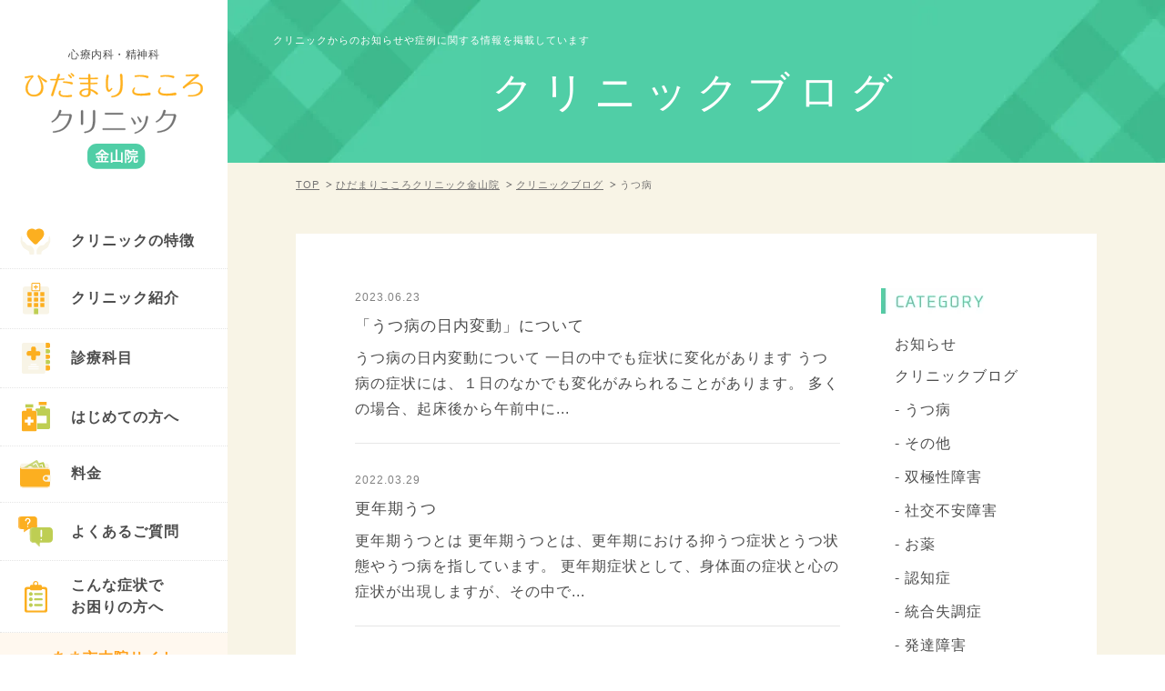

--- FILE ---
content_type: text/html; charset=UTF-8
request_url: https://hidamarikokoro.jp/kanayama/blogcat/depressivedisorder/
body_size: 111275
content:
<!DOCTYPE html>
<html lang="ja">
<head>
<meta charset="utf-8">
<!-- Google Tag Manager -->
<script>
var IS_PSI = navigator.userAgent.indexOf("Google Page Speed") >=0 || navigator.userAgent.indexOf("Lighthouse") >=0 || navigator.userAgent.indexOf("Speed Insights") >=0;
if(!IS_PSI) {
(function(w,d,s,l,i){w[l]=w[l]||[];w[l].push({'gtm.start':
new Date().getTime(),event:'gtm.js'});var f=d.getElementsByTagName(s)[0],
j=d.createElement(s),dl=l!='dataLayer'?'&l='+l:'';j.async=true;j.src=
'https://www.googletagmanager.com/gtm.js?id='+i+dl;f.parentNode.insertBefore(j,f);
})(window,document,'script','dataLayer','GTM-PBZFLCP');
}
</script>
<!-- End Google Tag Manager -->

<script type="text/javascript">
	if(!IS_PSI) {
    WebFontConfig = {
        google: { families: [ 'Dancing Script:100,300,400,500,700,900' ] }
    };

    (function() {
        var wf = document.createElement('script');
        wf.src = 'https://hidamarikokoro.jp/assets/js/lib/webfont.js';
        wf.type = 'text/javascript';
        wf.async = 'true';
        var s = document.getElementsByTagName('script')[0];
        s.parentNode.insertBefore(wf, s);
    })();
  }
</script>

<meta name="format-detection" content="telephone=no">
<meta http-equiv="X-UA-Compatible" content="IE=edge,chrome=1">
<meta name="viewport" content="width=device-width, maximum-scale=1.0, minimum-scale=1.0, initial-scale=1.0, user-scalable=0">
<title>うつ病の診療情報はこちら【名古屋・金山の心療内科】ひだまりこころクリニック金山院｜医師監修ブログ｜メンタルクリニック,精神科</title>
<meta name="description" content="名古屋市金山のメンタルクリニックひだまりこころクリニック金山院のスタッフが更新するブログです。クリニックに関するお知らせ等さまざまな情報を更新していきます。">
<meta name="keywords" content="うつ病,心療内科,精神科,メンタルクリニック,名古屋,金山,診療情報,医師監修,ブログ,ひだまりこころクリニック,金山院">

<!--facebook-->
<meta property="og:title" content="うつ病の診療情報はこちら【名古屋・金山の心療内科】ひだまりこころクリニック金山院｜医師監修ブログ｜メンタルクリニック,精神科">
<meta property="og:type" content="website">
<meta property="og:url" content="https://hidamarikokoro.jp/kanayama/blogcat/depressivedisorder/">
<meta property="og:image" content="https://hidamarikokoro.jp/assets/img/common/other/ogp.png">
<meta property="og:site_name" content="">
<meta property="og:description" content="名古屋市金山のメンタルクリニックひだまりこころクリニック金山院のスタッフが更新するブログです。クリニックに関するお知らせ等さまざまな情報を更新していきます。">
<meta property="fb:app_id" content="">
<!--/facebook-->

<meta name="thumbnail" content="https://hidamarikokoro.jp/assets/img/common/other/kanayama.jpg">

<!-- Favicons ==================================================-->
<link rel="icon" href="https://hidamarikokoro.jp/assets/img/common/icon/favicon.ico" type="image/vnd.microsoft.icon">

<!-- iPad icons -->
<link rel="apple-touch-icon-precomposed" href="https://hidamarikokoro.jp/assets/img/common/icon/72x72.png" sizes="72x72">
<link rel="apple-touch-icon-precomposed" href="https://hidamarikokoro.jp/assets/img/common/icon/114x114.png" sizes="144x144">
<!-- iPhone and iPod touch icons -->
<link rel="apple-touch-icon-precomposed" href="https://hidamarikokoro.jp/assets/img/common/icon/57x57.png" sizes="57x57">
<link rel="apple-touch-icon-precomposed" href="https://hidamarikokoro.jp/assets/img/common/icon/114x114.png" sizes="114x114">
<!-- Android icon precomposed so it takes precedence -->
<link rel="apple-touch-icon-precomposed" href="https://hidamarikokoro.jp/assets/img/common/icon/114x114.png" sizes="1x1">





<!-- custom css -->
<style>
.sidebar{position:fixed;width:250px;text-align:center;padding:50px 0 30px;bottom:0;left:0}.sidebar.fixed1{top:0!important;position:fixed!important}.sidebar.abso{position:absolute;top:0;bottom:inherit}.sidebar #logo{display:inline-block;margin-bottom:20px}.sidebar #logo span{display:block;font-size:12px;letter-spacing:.5px;margin-bottom:10px}.sidebar .tel{font-size:22px;margin-bottom:2px}.sidebar .tel span{font-size:24px;margin-left:5px}.sidebar .time{font-size:13px;margin-bottom:10px}.sidebar .job{-moz-border-radius:0 0 4px 4px;-webkit-border-radius:0 0 4px 4px;-ms-border-radius:0 0 4px 4px;border-radius:0 0 4px 4px;background:#f2f5dd;padding-bottom:15px;margin:0 20px}.sidebar .job h4{color:#fff;font-size:16px;font-weight:700;letter-spacing:2px;background:#bece54;text-align:center;padding:8px 10px 6px;-moz-border-radius:4px 4px 0 0;-webkit-border-radius:4px 4px 0 0;-ms-border-radius:4px 4px 0 0;border-radius:4px 4px 0 0}.sidebar .job p{padding:15px 0 0;text-align:center}.sidebar .job p a{display:inline-block;font-weight:700;text-decoration:underline;margin:0 10px}.sidebar .job p a:hover{text-decoration:none}.sideList{margin-bottom:20px;text-align:left}.sideList li{font-weight:700;line-height:1.5;border-bottom:1px dotted #e5e5e5}.sideList li a{display:block;padding:15px 0 15px 20px}.sideList li a span{display:inline-block;vertical-align:middle}.sideList li a span:first-child{width:38px;text-align:center;margin-right:20px}.sideButton{padding:0 20px}.sideButton li{margin-bottom:10px}.sideButton li a{display:block;letter-spacing:2px}.bread{margin:15px 0 45px}.bread li{float:left;color:#727171;font-size:11px}.bread li a{color:#727171;padding-right:11px;margin-right:7px;text-decoration:underline;position:relative;display:block}.bread li a:after{content:"";position:absolute;right:0;top:50%;width:6px;height:6px;margin-top:-3px;border-left:1px solid #727171;border-top:1px solid #727171;-moz-transform:rotate(135deg) skew(15deg,15deg);-webkit-transform:rotate(135deg) skew(15deg,15deg);-ms-transform:rotate(135deg) skew(15deg,15deg);transform:rotate(135deg) skew(15deg,15deg)}.bread li a:hover{text-decoration:none}@media only screen and (max-width:767px){.bread{display:none}}.bHead{font-size:32px;line-height:1.4;letter-spacing:5px;text-align:center;margin-bottom:25px}.bHead span{display:inline-block;font-size:26px;letter-spacing:2px;color:#adc535;font-family:'Dancing Script';margin-bottom:15px}@media only screen and (max-width:767px){.bHead{font-size:23px;line-height:1.4;letter-spacing:3px;margin-bottom:20px}.bHead span{font-size:19px;margin-bottom:10px}}.mHead{font-size:26px;letter-spacing:3px;text-align:center;margin-bottom:20px}@media only screen and (max-width:767px){.mHead{font-size:16px;font-weight:700;letter-spacing:2px;margin-bottom:6px}}.sHead{font-size:32px;line-height:1.4;letter-spacing:3px;text-align:center;border-bottom:2px solid #bece54;padding-bottom:20px;margin-bottom:30px;position:relative}.sHead img{position:absolute;left:50%;top:-65px;-moz-transform:translateX(-50%);-webkit-transform:translateX(-50%);-ms-transform:translateX(-50%);transform:translateX(-50%)}@media only screen and (max-width:767px){.sHead{font-size:23px;font-weight:700;padding-bottom:10px;margin-bottom:12px}.sHead img{top:-45px;width:35px}}.bHeadSub{background-color:#ffb01d;margin:0 -75px;position:relative}.bHeadSub>img{width:100%;height:auto}.bHeadSub h1{font-size:11px;line-height:1.5;color:#fff;text-align:left;letter-spacing:1px;position:absolute;top:36px;left:75px}@media only screen and (max-width:1300px){.bHeadSub h1{left:0;width:100%;padding:0 50px}}.bHeadSub h2{display:block;width:100%;position:absolute;top:56.5%;z-index:100;-webkit-transform:translateY(-50%);-ms-transform:translateY(-50%);transform:translateY(-50%);font-size:46px;letter-spacing:.2em;color:#fff;text-align:center}@media only screen and (max-width:1200px){.bHeadSub h1{top:14%}.bHeadSub h2{font-size:3.5vw;top:62%}}@media only screen and (max-width:767px){.bHeadSub{margin:0 -15px 25px}.bHeadSub h1{display:none}.bHeadSub h2{top:50%;font-size:23px;font-weight:700;letter-spacing:.18em}}.bHeadSub{max-height:338px;overflow:hidden;padding-top:20.3515%;z-index:1}.bHeadSub::before{content:'';background:url(https://hidamarikokoro.jp/assets/img/common/other/bg_caro_l.jpg) 0 0/100% auto no-repeat;width:27%;height:100%;position:absolute;left:0;top:0;z-index:-1}.bHeadSub::after{content:'';background:url(https://hidamarikokoro.jp/assets/img/common/other/bg_caro_r.jpg) 0 0/100% auto no-repeat;width:27%;height:100%;position:absolute;right:0;top:0;z-index:-1}.placeholder{background-size:cover;background-repeat:no-repeat;position:relative;overflow:hidden}.placeholder img{position:absolute;top:0;left:0;width:100%}@media (max-width:767px){.bHeadSub{max-height:77px}}@import url("https://fonts.googleapis.com/css?family=Dancing+Script");

* {
    outline: none
}

.kanayama .wp-pagenavi {
    margin-top: 70px
}

.kanayama .wp-pagenavi a,
.kanayama .wp-pagenavi span {
    color: #50CEA6;
    border: 1px solid #50CEA6
}

.kanayama .wp-pagenavi a:hover,
.kanayama .wp-pagenavi span.current {
    color: #fff;
    background: #50CEA6
}

.kanayama .wp-pagenavi .previouspostslink,
.kanayama .wp-pagenavi .nextpostslink {
    border: none
}

.kanayama .wp-pagenavi .previouspostslink:before,
.kanayama .wp-pagenavi .nextpostslink:before {
    border-color: #50CEA6
}

.kanayama .wp-pagenavi .previouspostslink:hover,
.kanayama .wp-pagenavi .nextpostslink:hover {
    color: #50CEA6;
    background: none;
    opacity: 0.6
}

.kanayama .postLink {
    margin-top: 60px
}

.kanayama .chooseDrop {
    border-color: #50CEA6
}

.kanayama .chooseDrop .chooseItem:before {
    background: #50CEA6;
    -webkit-border-radius: 50%;
    -moz-border-radius: 50%;
    border-radius: 50%
}

.kanayama .chooseDrop .chooseItem:after {
    content: '';
    position: absolute;
    right: 21px;
    top: 50%;
    width: 6px;
    height: 6px;
    margin-top: -4px;
    border-left: 1px solid #fff;
    border-top: 1px solid #fff;
    -webkit-transform: rotate(-135deg);
    -moz-transform: rotate(-135deg);
    -ms-transform: rotate(-135deg);
    -o-transform: rotate(-135deg);
    transform: rotate(-135deg)
}

.kanayama .linkListSp {
    background-image: url(https://hidamarikokoro.jp/assets/img/kanayama/arr_green.svg)
}

@media only screen and (max-width: 767px) {
    .kanayama .pagerLink .prev {
        background-image: url(https://hidamarikokoro.jp/assets/img/kanayama/ico_prev_green.png)
    }

    .kanayama .pagerLink .next {
        background-image: url(https://hidamarikokoro.jp/assets/img/kanayama/ico_next_green.png)
    }
}

.kanayama .siteLink li.bnrImg {
    margin-top: 25px
}

.kanayama .siteLink li.bnrImg a {
    padding-left: 0
}

.kanayama .siteLink li.bnrImg a:before {
    display: none
}

.kanayama#case .button3.down span {
    background: #50CEA6
}

.kanayama#case .button3.down span:before {
    content: '';
    position: absolute;
    left: 12px;
    top: 50%;
    width: 14px;
    height: 14px;
    margin-top: -7px;
    background: #fff;
    -webkit-border-radius: 50%;
    -moz-border-radius: 50%;
    border-radius: 50%
}

.kanayama#case .button3.down span:after {
    content: '';
    position: absolute;
    left: 16px;
    top: 50%;
    width: 6px;
    height: 6px;
    margin-top: -4px;
    border-left: 1px solid #50CEA6;
    border-top: 1px solid #50CEA6;
    -webkit-transform: rotate(-135deg);
    -moz-transform: rotate(-135deg);
    -ms-transform: rotate(-135deg);
    -o-transform: rotate(-135deg);
    transform: rotate(-135deg)
}

.kanayama#case .button3.down:before {
    background: #00b87d
}

.kanayama#point .pointList1 li>div {
    border-color: #F28FC8;
    padding-top: 13px
}

.kanayama#point .pointList1 li>div:before {
    background: #F28FC8
}

.kanayama#point .pointList1 li .pic img {
    -webkit-border-radius: 6px;
    -moz-border-radius: 6px;
    border-radius: 6px
}

.kanayama#point .pointList1 li .num span {
    background: #F28FC8
}

.kanayama#point .pointList1 li .text span {
    color: #F28FC8
}

.kanayama#point .pointList1 li .blue {
    border-color: #50CEA6
}

.kanayama#point .pointList1 li .blue:before {
    background: #50CEA6
}

.kanayama#point .pointList1 li .blue .num span {
    background: #50CEA6
}

.kanayama#point .pointList1 li .blue .text span {
    color: #50CEA6
}

.kanayama#point .pointList1 li .green {
    border-color: #69B6E9
}

.kanayama#point .pointList1 li .green:before {
    background: #69B6E9
}

.kanayama#point .pointList1 li .green .num span {
    background: #69B6E9
}

.kanayama#point .pointList1 li .green .text span {
    color: #69B6E9
}

@media only screen and (max-width: 767px) {
    .kanayama#point .pointList1 li .pic img {
        -webkit-border-radius: 4px;
        -moz-border-radius: 4px;
        border-radius: 4px
    }
}

.kanayama#point .pointBox2 .pointText2 {
    background: #F28FC8
}

.kanayama#point .pointBox2 .row1 .pic img {
    -webkit-border-radius: 6px;
    -moz-border-radius: 6px;
    border-radius: 6px
}

@media only screen and (max-width: 767px) {
    .kanayama#point .pointBox2 .row1 .pic img {
        -webkit-border-radius: 4px;
        -moz-border-radius: 4px;
        border-radius: 4px
    }
}

.kanayama#point .pointBox2 .row2 .info .text1 {
    color: #69B6E9
}

.kanayama#point .pointBox2 .row2 .info .pic1 img {
    width: auto;
    max-width: 100%
}

.kanayama#point .pointBox2 .row2 .info .textList1 li>div {
    background: #F28FC8
}

.kanayama#point .pointBox2 .row2 .info.bgBox {
    background: #fef4f9;
    border-color: #F28FC8
}

.kanayama#point .pointBox2.pink .pointText1 span {
    border-color: #F28FC8
}

.kanayama#point .pointBox2.pink .row1 {
    border-color: #F28FC8
}

.kanayama#point .pointBox2.pink .row1 .num span {
    background: #F28FC8
}

.kanayama#point .pointBox2.pink .row1 .text span {
    color: #F28FC8
}

.kanayama#point .pointBox2.blue .row1 {
    border-color: #50CEA6
}

.kanayama#point .pointBox2.blue .row1 .num span {
    background: #50CEA6
}

.kanayama#point .pointBox2.blue .row1 .text span {
    color: #50CEA6
}

.kanayama#point .pointBox2.blue .pointText1 span {
    border-color: #50CEA6
}

.kanayama#point .pointBox2.blue .pointText2 {
    background: #50CEA6
}

.kanayama#point .pointBox2.green .row1 {
    border-color: #69B6E9
}

.kanayama#point .pointBox2.green .row1 .num span {
    background: #69B6E9
}

.kanayama#point .pointBox2.green .row1 .text span {
    color: #69B6E9
}

.kanayama#point .pointBox2.green .pointText1 span {
    border-color: #69B6E9
}

.kanayama#point .pointBox2.green .pointText2 {
    background: #69B6E9
}

.kanayama#point .pointBox2 .text4 {
    color: #50CEA6
}

@media only screen and (max-width: 767px) {
    .kanayama#point .pointBox2 {
        padding-top: 15px
    }
}

.kanayama#point .textList3 li .in_list3 {
    background: #fef4f9
}

.kanayama#point .textList3 li .in_list3 .title {
    color: #F28FC8
}

.kanayama.sgBlog .singlePost .postInner {
    border: none;
    margin-bottom: 0
}

.kanayama#top .blockA .row4 {
    background: #e6f3fb;
    padding: 25px 30px;
    margin: 0;
    -webkit-border-radius: 0 0 4px 4px;
    -moz-border-radius: 0 0 4px 4px;
    border-radius: 0 0 4px 4px;
    position: relative
}

.kanayama#top .blockA .row4:before {
    display: block;
    content: '';
    position: absolute;
    left: 260px;
    top: 20px;
    height: calc(100% - 40px);
    width: 2px;
    border-right: 2px solid #69b6e9
}

.kanayama#top .blockA .row4 .title {
    display: inline-block;
    vertical-align: middle;
    font-weight: bold;
    font-size: 18px;
    letter-spacing: 1px;
    width: 230px;
    padding-right: 10px;
    margin-right: 15px
}

.kanayama#top .blockA .row4 .text {
    display: inline-block;
    vertical-align: middle;
    line-height: 1.4;
    width: calc(100% - 270px);
    padding: 5px 0
}

@media only screen and (max-width: 767px) {
    .kanayama#top .blockA .row4 {
        margin: 0;
        padding: 15px;
        font-size: 14px;
        line-height: 1.5
    }

    .kanayama#top .blockA .row4 .title {
        display: block;
        width: 100%;
        padding-right: 0;
        margin-right: 0;
        font-size: 15px
    }

    .kanayama#top .blockA .row4 .text {
        display: block;
        line-height: 1.5;
        width: 100%
    }

    .kanayama#top .blockA .row4:before {
        display: none
    }
}

.kanayama#top .bannerBox {
    background: #50CEA6
}

.kanayama#top .bannerBox li a:before {
    border-color: #50CEA6
}

.kanayama#top .bannerBox li a:after {
    border-color: #50CEA6
}

.kanayama#top .columnA li .info:before {
    background-image: url(https://hidamarikokoro.jp/assets/img/kanayama/speciality/ico_corner1.png)
}

.kanayama#top .columnA li .info .sub-ttl-spec,
.kanayama#top .columnA li .info h4 {
    border-color: #50CEA6
}

.kanayama#top .columnA li.bl-hover .info {
    border-color: #50CEA6
}

.kanayama#top .faqList li a:before {
    background: #50CEA6
}

.kanayama#top .faqList li a:after {
    border-color: #50CEA6
}

.kanayama#top .columnList li .info .date {
    color: #50CEA6
}

@media only screen and (max-width: 767px) {
    .kanayama#top #tickList li {
        width: 100%
    }

    .kanayama#top #tickList li .info {
        text-align: left;
        padding: 5px 10px !important
    }

    .kanayama#top #tickList li .info .pic {
        display: inline-block;
        vertical-align: middle;
        width: 80px;
        padding: 0 !important;
        margin: 0 15px 0 0 !important
    }

    .kanayama#top #tickList li .info .text {
        display: inline-block;
        vertical-align: middle;
        width: calc(100% - 100px);
        font-size: 14px
    }
}

.kanayama#speciality.sgSpeciality .sHead {
    border-color: #69B6E9
}

.kanayama#speciality.sgSpeciality .specBoxA .specText1 {
    color: #F28FC8
}

.kanayama#speciality.sgSpeciality .specBoxA .specDesc strong {
    border-color: #50CEA6
}

.kanayama#speciality.sgSpeciality .hajiBox2 .img1 {
    width: 24%
}

.kanayama#speciality.sgSpeciality .hajiBox2 .img2 {
    width: 20.6%
}

@media only screen and (max-width: 767px) {
    .kanayama#speciality.sgSpeciality .hajiBox2 .img1 {
        right: 0;
        width: 115px
    }

    .kanayama#speciality.sgSpeciality .hajiBox2 .img2 {
        right: 15px;
        width: 90px
    }
}

.kanayama#speciality.sgSpeciality .specBoxB {
    background: #caf0e4
}

.kanayama#speciality.sgSpeciality .anchorList1 li .button3:before {
    background-color: #1cbf8c
}

.kanayama#speciality.sgSpeciality .anchorList1 li .button3 span {
    background-color: #50CEA6;
    background-image: url(https://hidamarikokoro.jp/assets/img/kanayama/speciality/ico_down_green.svg)
}

.kanayama#speciality.sgSpeciality .specList1 li:before {
    background-image: url(https://hidamarikokoro.jp/assets/img/kanayama/speciality/ico_tick1.svg)
}

.kanayama#speciality.sgSpeciality .whiteBox .pic1 {
    width: 23.7%
}

@media only screen and (max-width: 767px) {
    .kanayama#speciality.sgSpeciality .whiteBox .pic1 {
        width: 100%;
        margin-top: 25px
    }

    .kanayama#speciality.sgSpeciality .whiteBox .pic1 img {
        width: 238px;
        margin-right: -15px
    }
}

.kanayama#speciality.sgSpeciality .columnC h4 {
    color: #50CEA6;
    line-height: 1.5
}

.kanayama#speciality.sgSpeciality .specList2 li:before {
    background-color: #50CEA6
}

.kanayama#speciality.sgSpeciality .resultBox {
    background-color: transparent;
    border-color: #69B6E9
}

.kanayama#speciality.sgSpeciality .resultBox h4 {
    background-color: #69B6E9
}

.kanayama#speciality.sgSpeciality .specList3 li h5 .num {
    background-color: #69B6E9
}

.kanayama#speciality.sgSpeciality .specAbout {
    background-color: #f3fcf9
}

.kanayama#speciality.sgSpeciality .specAbout .title {
    background-color: #50CEA6
}

.kanayama#speciality.sgSpeciality .specText2 {
    color: #F28FC8
}

.kanayama#speciality.sgSpeciality .therapyLead .num {
    color: #50CEA6;
    border-color: #50CEA6
}

.kanayama#speciality.sgSpeciality .therapyLead .title {
    background-color: #50CEA6
}

.kanayama#speciality.sgSpeciality .noNum .title {
    background-color: #F28FC8
}

.kanayama#speciality.sgSpeciality .depression .columnB>li .age {
    color: #F28FC8
}

.kanayama#speciality.sgSpeciality .depression .more a:before {
    background-color: #ff9600
}

.kanayama#speciality.sgSpeciality .depression .more a span {
    background-color: #ffb01d
}

.kanayama#speciality.sgSpeciality .faqSpec .boxInner .faqInfo .faqTitle span.iconQ {
    background-color: #50CEA6
}

.kanayama#speciality.sgSpeciality .faqSpec .sHead .faqImg {
    width: 41.6%
}

.kanayama#speciality.sgSpeciality .faqSpec .more a:before {
    background-color: #ff9600
}

.kanayama#speciality.sgSpeciality .faqSpec .more a span {
    background-color: #ffb01d
}

@media only screen and (max-width: 767px) {
    .kanayama#speciality.sgSpeciality .faqSpec .faqImg {
        top: -139px;
        width: 100%
    }

    .kanayama#speciality.sgSpeciality .faqSpec .faqImg img {
        width: 248px
    }
}

.kanayama#speciality.sgSpeciality .specList4 li a {
    background-image: url(https://hidamarikokoro.jp/assets/img/kanayama/speciality/ico_corner1.png)
}

.kanayama#speciality.sgSpeciality .specList4 li a:before {
    border-color: #50CEA6
}

.kanayama#speciality.sgSpeciality .specList4 li a:after {
    border-color: #50CEA6
}

.kanayama .layerMenu .row2>ul li:first-child {
    float: left;
    width: 50%
}

.kanayama#top .bHead span {
    color: #69B6E9
}

.kanayama#top .numList1 li .info .ttl-point em,
.kanayama#top .numList1 li .info h3 em {
    color: #F28FC8
}

.kanayama#top .numList1 li .info .ttl-point .num,
.kanayama#top .numList1 li .info h3 .num {
    background: #F28FC8
}

.kanayama#top .numList1 li .info .ttl-point,
.kanayama#top .numList1 li .info h3 {
    border-color: #F28FC8
}

.kanayama#top .numList1 li.blue .info h3 em {
    color: #50CEA6
}

.kanayama#top .numList1 li.blue .info h3 .num {
    background: #50CEA6
}

.kanayama#top .numList1 li.blue .info h3 {
    border-color: #50CEA6
}

.kanayama#top .numList1 li.green .info h3 em {
    color: #69B6E9
}

.kanayama#top .numList1 li.green .info h3 .num {
    background: #69B6E9
}

.kanayama#top .numList1 li.green .info h3 {
    border-color: #69B6E9
}

.kanayama#top .numList1 li .info p span {
    border-color: #F28FC8
}

.kanayama#top .numList1 li.blue .info p span {
    border-color: #50CEA6
}

.kanayama#top .numList1 li.green .info p span {
    border-color: #69B6E9
}

.kanayama#top .blockB .link {
    display: none
}

.kanayama#top .introBox {
    background: #f5a5d3
}

.kanayama#top .blockC {
    border-color: #f5a5d3;
    background: #FEF7FB
}

.kanayama#top .tickList li .info p span {
    color: #F28FC8
}

.kanayama#top .tickList li a:hover {
    border-color: #F28FC8
}

.kanayama#top .button3.pink span {
    background-color: #F28FC8
}

.kanayama#top .button3.pink:before {
    background: #F26FBB
}

.kanayama#top .caseBanner a .upImg {
    left: -15px
}

.kanayama#top .blockD .voiceText span {
    color: #F28FC8
}

.kanayama#top .assureBox {
    background: url(https://hidamarikokoro.jp/assets/img/kanayama/bg_dashed2.png) repeat 0 0
}

.kanayama#top .blockE {
    background: #EDFAF6
}

.kanayama#top .button3.green span {
    background-color: #50CEA6
}

.kanayama#top .button3.green:before {
    background-color: #2CC493
}

.ttl-color-blue,
.kanayama#top .blockG .message:nth-child(2) .pic strong,
.kanayama#top .blockG .message:nth-child(2) .info .ttl-seo,
.kanayama#top .blockG .message:nth-child(2) .info h4 {
    color: #69B6E9
}

.ttl-color-pink,
.kanayama#top .blockG .message:nth-child(3) .pic strong,
.kanayama#top .blockG .message:nth-child(3) .info .ttl-seo,
.kanayama#top .blockG .message:nth-child(3) .info h4 {
    color: #F28FC8
}

.ttl-color-green,
.kanayama#top .blockG .message:nth-child(4) .pic strong,
.kanayama#top .blockG .message:nth-child(4) .info .ttl-seo,
.kanayama#top .blockG .message:nth-child(4) .info h4 {
    color: #50CEA6
}

.kanayama#top .blockG .message:nth-child(5) .pic strong,
.kanayama#top .blockG .message:nth-child(5) .info .ttl-seo,
.kanayama#top .blockG .message:nth-child(5) .info h4 {
    color: #69B6E9
}

.ttl-color-yellow,
.kanayama#top .blockG .message:nth-child(6) .pic strong,
.kanayama#top .blockG .message:nth-child(9) .info .ttl-seo,
.kanayama#top .blockG .message:nth-child(6) .info .ttl-seo,
.kanayama#top .blockG .message:nth-child(6) .info h4 {
    color: #FF9D1A
}

.kanayama#top .blockG .message:nth-child(7) .pic strong,
.kanayama#top .blockG .message:nth-child(7) .info .ttl-seo,
.kanayama#top .blockG .message:nth-child(7) .info h4 {
    color: #F28FC8
}

.kanayama#top .blockG .message:nth-child(8) .pic strong,
.kanayama#top .blockG .message:nth-child(8) .info .ttl-seo,
.kanayama#top .blockG .message:nth-child(8) .info h4 {
    color: #50CEA6
}

.kanayama#top .blockG .message:nth-child(9) .pic strong,
.kanayama#top .blockG .message:nth-child(9) .info .ttl-seo,
.kanayama#top .blockG .message:nth-child(9) .info h4 {
    color: #69B6E9
}

.kanayama#top .tickList li .info {
    padding: 10px 23px 20px
}

.kanayama#top .blockH {
    margin-top: 75px
}

.kanayama#top .blockH .inner .col1 {
    padding-top: 38px
}

.kanayama#top .btnStyle {
    margin: 20px 0 25px
}

.kanayama#top .btnStyle .button3 {
    display: block
}

.kanayama#top .btnStyle .button3:before {
    background: #EE69B5
}

.kanayama#top .btnStyle .button3 span {
    background-color: #F28FC8
}

.kanayama#top .widget_calendar.thc-calendar table th {
    background: #50CEA6
}

.kanayama#top .widget_calendar.thc-calendar table .thc-day-number .a {
    background: #fbddee
}

.kanayama#top .noticeHolidayCalendar span,
.kanayama#top .noticeCalendar span {
    background: #CAF0E4
}

.kanayama#top .widget_calendar.thc-calendar table .thc-calendar-day-np {
    background: #fff
}

.kanayama#top .tickList li .info .pic {
    padding-bottom: 15px
}

.kanayama#top .tickList li:nth-child(1) .info .pic {
    margin: 17px 0 0 4px
}

.kanayama#top .tickList li:nth-child(2) .info .pic {
    margin: 11px 0 0 6px
}

.kanayama#top .tickList li:nth-child(3) .info .pic {
    margin: 11px 0 0 6px
}

.kanayama#top .tickList li:nth-child(4) .info .pic {
    margin: 6px 0 0
}

.kanayama#top .tickList li:nth-child(5) .info .pic {
    margin: 21px 0 0 3px
}

.kanayama#top .tickList li:nth-child(6) .info .pic {
    margin: 5px 0 0 3px
}

.kanayama#top .tickList li:nth-child(7) .info .pic {
    margin: 24px 0 0 -2px
}

.kanayama#top .tickList li:nth-child(8) .info .pic {
    margin: 4px 0 0 1px
}

.kanayama#top .numList2 {
    margin-bottom: 0
}

.kanayama#top .numList2 li:nth-child(1) {
    padding-top: 25px
}

.kanayama#top .numList2 li .info .ttl-point2 i,
.kanayama#top .numList2 li .info h3 i {
    font-style: normal;
    font-size: 14px
}

.kanayama#top .numList2 li .info .ttl-point2 i.note,
.kanayama#top .numList2 li .info h3 i.note {
    color: #787878;
    display: block;
    font-weight: normal
}

.kanayama#top .blockB .inner {
    padding-bottom: 0
}

.kanayama #wrap .mainContent .sideButton .button1 {
    background: #F28FC8
}

.kanayama #wrap .mainContent .sideButton .button1:before {
    border-color: #F28FC8
}

.kanayama #wrap .mainContent .sideButton .button1:hover {
    color: #F28FC8 !important
}

.kanayama #wrap .mainContent .sideButton .button2 {
    background: #50CEA6 !important
}

.kanayama #wrap .mainContent .sideButton .button2:before {
    border-color: #50CEA6
}

.kanayama #wrap .mainContent .sideButton .button2:hover {
    background: none !important;
    color: #50CEA6 !important
}

.kanayama #wrap .mainContent .mainImg {
    padding: 0;
    margin: 0;
    position: relative;
    color: #fff
}

.kanayama #wrap .mainContent .mainImg .visualSlider {
    visibility: visible;
    opacity: 1
}

.kanayama #wrap .mainContent .mainImg .visualSlider .item {
    background: none
}

.kanayama #wrap .mainContent .mainImg .visualSlider .item img {
    width: 100%;
    visibility: visible
}

.kanayama #wrap .mainContent .mainText {
    padding: 0;
    position: absolute;
    top: 0;
    left: 0
}

.kanayama #wrap .mainContent .mainText h1 {
    color: #4d4d4d;
    letter-spacing: 0.5px
}

.kanayama #wrap .mainContent .mainText .circle {
    padding-top: 145px
}

.kanayama #wrap .mainContent .mainText .circle h2 {
    font-size: 26px;
    color: #4d4d4d;
    margin-bottom: 35px;
    letter-spacing: 3px;
    text-align: left;
    line-height: 1.8
}

.kanayama #wrap .mainContent .blockA {
    max-width: 1000px;
    background: #fff;
    -webkit-border-radius: 4px;
    -moz-border-radius: 4px;
    border-radius: 4px;
    position: relative;
    z-index: 200;
    margin: -115px auto 0;
    padding: 0
}

@media only screen and (max-width: 767px) {
    .kanayama #wrap .mainContent .blockA {
        margin-bottom: 10px
    }
}

.kanayama #wrap .mainContent .blockA .dateTtl {
    background: #50CEA6;
    padding: 15px 30px 12px;
    font-weight: bold;
    font-size: 20px;
    color: #fff;
    -webkit-border-radius: 4px 4px 0 0;
    -moz-border-radius: 4px 4px 0 0;
    border-radius: 4px 4px 0 0;
    line-height: 1
}

@media only screen and (max-width: 767px) {
    .kanayama #wrap .mainContent .blockA .dateTtl {
        text-align: center;
        font-size: 15px;
        padding: 10px 15px;
        line-height: 1.5
    }
}

.kanayama #wrap .mainContent .blockA .dateTtl span {
    color: #ffdc09
}

.kanayama #wrap .mainContent .blockA .row1 {
    padding: 17px 34px;
    margin-bottom: 0
}

.kanayama #wrap .mainContent .blockA .row1 p.text span {
    color: #F28FC8
}

@media only screen and (max-width: 767px) {
    .kanayama #wrap .mainContent .blockA .row1 {
        margin: 0;
        padding: 8px 15px
    }
}

.kanayama #wrap .mainContent .blockA .row2 {
    padding: 0 34px 23px;
    margin-bottom: 0
}

.kanayama #wrap .mainContent .blockA .row2 .col1 {
    padding-top: 8px
}

@media only screen and (max-width: 767px) {
    .kanayama #wrap .mainContent .blockA .row2 {
        padding: 0 15px 8px
    }

    .kanayama #wrap .mainContent .blockA .row2 .col1 {
        padding-top: 0
    }
}

.kanayama #wrap .mainContent .blockA .lady {
    position: absolute;
    content: '';
    top: -92px;
    right: -20px;
    bottom: unset;
    width: auto
}

.kanayama #wrap .mainContent .blockA .lady img {
    max-width: 348px;
    height: auto
}

.kanayama #wrap .mainContent .blockA .button3:before {
    background: #ef6fb8
}

.kanayama #wrap .mainContent .blockA .button3 span {
    background: #F28FC8 url(https://hidamarikokoro.jp/assets/img/kanayama/ico_arrow.svg) no-repeat 12px 55%
}

.kanayama #wrap .mainContent .releaseTime {
    max-width: 1000px;
    margin: 0 auto;
    background: #dcf5ed;
    padding: 20px 34px
}

.kanayama #wrap .mainContent .releaseTime p {
    color: #4d4d4d
}

.kanayama #wrap .mainContent .releaseTime p strong {
    padding: 10px 0;
    font-size: 18px;
    padding-right: 25px;
    border-right: solid 2px #a7e6d2;
    margin-right: 20px;
    display: inline-block;
    vertical-align: middle
}

.kanayama #wrap .mainContent .releaseTime p span {
    font-size: 16px;
    letter-spacing: 1.2px;
    display: inline-block;
    vertical-align: middle;
    width: calc(100% - 256px);
    letter-spacing: 0
}

@media only screen and (max-width: 767px) {
    .kanayama #wrap .mainContent .releaseTime p span {
        width: 100%
    }
}

.kanayama #wrap .mainContent .contactForm {
    max-width: 1150px;
    margin: 35px auto;
    background: #fef4f9;
    padding: 5px
}

.kanayama #wrap .mainContent .contactForm .formContainer {
    border: solid 2px #fbddee;
    text-align: center;
    padding: 40px 0
}

.kanayama #wrap .mainContent .contactForm .formContainer p {
    font-size: 26px;
    font-weight: bold;
    color: #4d4d4d;
    margin-bottom: 20px
}

.kanayama #wrap .mainContent .contactForm .formContainer p span {
    color: #F28FC8
}

.kanayama #wrap .mainContent .contactForm .formContainer .contentForm .blueText {
    display: inline-block;
    vertical-align: middle;
    font-weight: bold;
    font-size: 16px;
    color: #50CEA6;
    margin-bottom: 0;
    margin-right: 25px;
    text-align: left;
    line-height: 1
}

.kanayama #wrap .mainContent .contactForm .formContainer .contentForm .phone {
    font-family: 'Dancing Script', cursive;
    display: inline-block;
    vertical-align: middle;
    margin-bottom: 0;
    margin-right: 55px
}

.kanayama #wrap .mainContent .contactForm .formContainer .contentForm .phone em {
    font-style: normal;
    font-size: 30px;
    margin-right: 5px
}

.kanayama #wrap .mainContent .contactForm .formContainer .contentForm .phone strong {
    font-style: normal;
    font-size: 36px
}

.kanayama #wrap .mainContent .contactForm .formContainer .contentForm .button3 {
    display: inline-block;
    vertical-align: middle;
    min-width: 424px
}

.kanayama #wrap .mainContent .contactForm .formContainer .contentForm .button3 span {
    background-color: #F28FC8;
    background-position: 45px 55%;
    padding-top: 10px;
    font-size: 20px;
    background-image: url(https://hidamarikokoro.jp/assets/img/common/icon/ico_arrow_pink.svg)
}

.kanayama #wrap .mainContent .contactForm .formContainer .contentForm .button3:before {
    background: #ee69b5
}

.kanayama #wrap .mainContent .blockB {
    max-width: 1000px;
    margin: 0 auto 45px;
    background: url(https://hidamarikokoro.jp/assets/img/kanayama/bg_dashed.png) repeat 0 0
}

.kanayama #wrap .mainContent .blockB.infoTop {
    background: none;
    padding: 0;
    -webkit-border-radius: 0;
    -moz-border-radius: 0;
    border-radius: 0
}

.kanayama #wrap .mainContent .blockB .blockLeft {
    float: left;
    width: 46%
}

.kanayama #wrap .mainContent .blockB .blockLeft .imgFeatured {
    margin-top: 28px
}

.kanayama #wrap .mainContent .blockB .blockRight {
    float: right;
    width: 54%;
    padding-left: 43px
}

.kanayama #wrap .mainContent .blockB .blockRight .smallText {
    font-size: 12px;
    text-align: center;
    color: #4d4d4d;
    line-height: 1;
    margin-bottom: 10px
}

.kanayama #wrap .mainContent .blockB .blockRight .textBlock {
    text-align: center;
    margin-bottom: 15px
}

.kanayama #wrap .mainContent .blockB .blockRight table {
    width: 100%;
    border-bottom: solid 1px #a7e6d2
}

.kanayama #wrap .mainContent .blockB .blockRight table tr th {
    border-top: solid 1px #a7e6d2;
    text-align: center;
    vertical-align: middle;
    padding: 9px 14px;
    color: #fff;
    font-weight: bold;
    font-size: 14px;
    background: #50CEA6
}

.kanayama #wrap .mainContent .blockB .blockRight table tr td {
    border-top: solid 1px #a7e6d2;
    vertical-align: middle;
    padding: 9px 0 9px 15px;
    background: #fff;
    color: #4d4d4d;
    font-size: 14px
}

.kanayama #wrap .mainContent .sidebar #logo {
    margin-bottom: 50px
}

.kanayama #wrap .mapBox {
    margin: 0 -75px 50px
}

.kanayama #wrap .mapBox #iframe1 {
    height: auto
}

.kanayama #wrap .mapBox #iframe1 iframe {
    height: 365px
}

.kanayama #wrap .mapBox .button5.orange {
    margin-left: 75px
}

@media only screen and (max-width: 767px) {
    .kanayama #wrap .mainContent .mainText {
        padding: 0 15px
    }

    .kanayama #wrap .mainContent .mainText h1 {
        color: #4d4d4d;
        letter-spacing: 0.5px
    }

    .kanayama #wrap .mainContent .mainText .circle {
        padding-top: 55px
    }

    .kanayama #wrap .mainContent .mainText .circle h2 {
        font-size: 15px;
        margin-bottom: 15px;
        letter-spacing: 3px;
        text-align: center
    }

    .kanayama #wrap .mainContent .blockA {
        padding-bottom: 0
    }
}

@media only screen and (max-width: 767px) and (max-width: 320px) {
    .kanayama #wrap .mainContent .blockA {
        margin-top: -60px
    }
}

@media only screen and (max-width: 767px) {
    .kanayama #wrap .mainContent .blockA .row1 {
        text-align: center
    }
}

@media only screen and (max-width: 767px) and (max-width: 320px) {
    .kanayama #wrap .mainContent .blockA .row1 {
        padding: 6px 10px
    }
}

@media only screen and (max-width: 767px) {
    .kanayama #wrap .mainContent .blockA .row1 p {
        font-size: 15px
    }

    .kanayama #wrap .mainContent .blockA .row1 p span {
        font-size: 15px
    }

    .kanayama #wrap .mainContent .blockA .row2 {
        margin-bottom: 14px;
        padding: 0 15px 8px;
    }

    .kanayama #wrap .mainContent .blockA .row2 .col1 {
        display: block;
        margin-right: 0;
        text-align: center;
        margin-bottom: 15px
    }

    .kanayama #wrap .mainContent .blockA .row2 .col1 p {
        font-size: 17px;
        letter-spacing: 2px
    }

    .kanayama #wrap .mainContent .blockA .row2 .col2 {
        display: block;
        text-align: center
    }

    .kanayama #wrap .mainContent .blockA .row2 .col2 p {
        font-size: 15px
    }

    .kanayama #wrap .mainContent .blockA .row3 {
        text-align: center;
        padding: 0 15px
    }

    .kanayama #wrap .mainContent .blockA .row3 .time {
        font-size: 12px
    }

    .kanayama #wrap .mainContent .blockA .lady {
        top: -140px;
        right: 5px;
        z-index: -1
    }

    .kanayama #wrap .mainContent .blockA .lady img {
        width: 200px
    }

    .kanayama #wrap .mainContent .releaseTime {
        padding: 12px 17px;
        margin: 0;
        margin-bottom: 15px
    }

    .kanayama #wrap .mainContent .releaseTime p strong {
        padding: 0;
        display: block;
        font-size: 15px;
        padding-right: 0;
        border-right: 0;
        margin-right: 0
    }

    .kanayama #wrap .mainContent .releaseTime p span {
        font-size: 14px;
        letter-spacing: 1.2px
    }

    .kanayama #wrap .mainContent .contactForm {
        margin: 0 -15px 15px
    }

    .kanayama #wrap .mainContent .contactForm .formContainer {
        padding: 22px 8px
    }

    .kanayama #wrap .mainContent .contactForm .formContainer p {
        font-size: 16px;
        margin-bottom: 10px
    }

    .kanayama #wrap .mainContent .contactForm .formContainer .contentForm .phone {
        display: block;
        margin-bottom: 0;
        margin-right: 0;
        background: #50CEA6;
        padding: 5px;
        border-radius: 3px;
        -webkit-border-radius: 3px;
        -ms-border-radius: 3px;
        -moz-border-radius: 3px;
        position: relative;
        color: #fff
    }

    .kanayama #wrap .mainContent .contactForm .formContainer .contentForm .phone:before {
        position: absolute;
        content: '';
        width: calc(100% - 10px);
        height: calc(100% - 10px);
        border: solid 1px #fff;
        top: 5px;
        left: 5px;
        -webkit-border-radius: 3px;
        -ms-border-radius: 3px;
        -moz-border-radius: 3px;
        z-index: 0
    }

    .kanayama #wrap .mainContent .contactForm .formContainer .contentForm .phone em {
        font-style: normal;
        font-size: 23px;
        margin-right: 5px
    }

    .kanayama #wrap .mainContent .contactForm .formContainer .contentForm .phone strong {
        font-style: normal;
        font-size: 28px
    }

    .kanayama #wrap .mainContent .contactForm .formContainer .contentForm .phone a {
        display: block;
        font-size: 12px;
        color: #50CEA6;
        width: auto;
        margin: 0 10px 10px;
        padding: 5px 0;
        background: #fff;
        -webkit-border-radius: 3px;
        -ms-border-radius: 3px;
        -moz-border-radius: 3px;
        position: relative;
        z-index: 10
    }

    .kanayama #wrap .mainContent .contactForm .formContainer .contentForm .button3 {
        display: block;
        min-width: 100%;
        height: 60px;
        margin-top: 8px
    }

    .kanayama #wrap .mainContent .contactForm .formContainer .contentForm .button3 span {
        padding-top: 17px;
        font-size: 18px
    }

    .kanayama #wrap .mainContent .contactForm .formContainer .contentForm .button3:before {
        background: #ee69b5
    }

    .kanayama #wrap .mainContent .blockB {
        margin: 0 auto 35px
    }

    .kanayama #wrap .mainContent .blockB .blockLeft {
        float: none;
        width: 100%
    }

    .kanayama #wrap .mainContent .blockB .blockLeft .imgFeatured {
        margin-top: 0;
        margin-bottom: 30px
    }

    .kanayama #wrap .mainContent .blockB .blockRight {
        float: none;
        width: 100%;
        padding-left: 0
    }

    .kanayama #wrap .mainContent .blockB .blockRight .smallText {
        font-size: 10px;
        margin-bottom: 10px
    }

    .kanayama #wrap .mainContent .blockB .blockRight .textBlock {
        text-align: center;
        margin-bottom: 11px
    }

    .kanayama #wrap .mainContent .blockB .blockRight table tr th {
        padding: 9px 0;
        font-size: 13px;
        letter-spacing: 0;
        width: 75px
    }

    .kanayama #wrap .mainContent .blockB .blockRight table tr td {
        padding: 9px 15px 9px 15px;
        font-size: 13px
    }

    .kanayama #wrap .mapBox {
        margin: 0 0 0;
        margin-bottom: 0
    }

    .kanayama #wrap .mapBox #iframe1 iframe {
        height: 132px
    }

    .kanayama #wrap .mapBox .button5.orange {
        margin-left: 0px
    }

    .kanayama .arrowfixed {
        bottom: 90px !important
    }

    .kanayama .contactfixed {
        bottom: 41px !important
    }

    .kanayama .contactSP {
        margin: 0 -15px;
        position: fixed;
        bottom: 0;
        width: 100%;
        z-index: 1000
    }

    .kanayama .contactSP .box-access {
        float: left;
        width: 16%;
        text-align: center;
        background: #69B6E9;
        padding: 27px 0 5px
    }

    .kanayama .contactSP .box-access p a {
        font-size: 10px;
        font-weight: bold;
        color: #fff;
        display: block;
        height: 100%
    }

    .kanayama .contactSP .box-access p a span {
        position: relative
    }

    .kanayama .contactSP .box-access p a span:before {
        content: '';
        position: absolute;
        background: url(https://hidamarikokoro.jp/assets/img/kanayama/ico_white_location.svg);
        width: 14px;
        height: 20px;
        background-size: 14px 20px;
        top: -25px;
        left: 50%;
        margin-left: -7px
    }

    .kanayama .contactSP .boxLeft {
        float: left;
        width: 42%;
        background: #50CEA6;
        text-align: center;
        padding: 12px 0
    }

    .kanayama .contactSP .boxLeft p a {
        font-size: 15px;
        font-weight: bold;
        color: #fff;
        display: block;
        height: 100%
    }

    .kanayama .contactSP .boxLeft p a span {
        position: relative;
        padding-left: 20px
    }

    .kanayama .contactSP .boxLeft p a span:before {
        content: '';
        position: absolute;
        background: url(https://hidamarikokoro.jp/assets/img/common/icon/ico_phone_white.svg);
        width: 13px;
        height: 18px;
        background-size: 13px 18px;
        top: -2px;
        left: 0
    }

    .kanayama .contactSP .boxRight {
        float: left;
        width: 42%;
        background: #F28FC8;
        text-align: center;
        padding: 12px 0
    }

    .kanayama .contactSP .boxRight p a {
        display: block;
        height: 100%;
        color: #fff;
        font-size: 15px;
        font-weight: bold
    }

    .kanayama .contactSP .boxRight p a span {
        position: relative;
        padding-left: 28px
    }

    .kanayama .contactSP .boxRight p a span:before {
        content: '';
        position: absolute;
        background: url(https://hidamarikokoro.jp/assets/img/common/icon/ico_computer_white.svg);
        width: 15px;
        height: 15px;
        background-size: 15px 15px;
        top: 0;
        left: 0
    }
}

@media only screen and (max-width: 320px) {
    .kanayama #wrap .mainContent .mainText .circle h2 {
        font-size: 13px
    }

    .kanayama #wrap .mainContent .blockA .lady {
        top: -120px;
        right: 5px;
        z-index: -1
    }

    .kanayama #wrap .mainContent .blockA .lady img {
        width: 155px
    }
}

@media only screen and (max-width: 767px) {
    .kanayama#top .visualSlider {
        margin: 0 -15px
    }

    .kanayama#top .visualSlider .item {
        min-height: 100px
    }

    .kanayama#top .blockH {
        margin-top: 50px !important
    }

    .kanayama#top .blockC .button4.pink {
        color: #F28FC8 !important
    }

    .kanayama#top .blockC .button4.pink:before {
        border-color: #F28FC8
    }

    .kanayama#top .blockC .button4.pink .text {
        background: #F28FC8
    }

    .kanayama#top .blockD .voiceText.voiceSpec .voicePic {
        left: 0;
        bottom: -15px;
        margin-bottom: 0
    }

    .kanayama#top .numList2 li.none,
    .kanayama#top .numList2 li:before {
        display: none
    }

    .kanayama#top .tickList li .info {
        padding: 10px 10px 20px
    }

    .kanayama#top .tickList li .info .pic {
        padding: 0 0 12px !important
    }

    .kanayama#top .tickList li:nth-child(1) .info .pic {
        margin: 0 0 0 4px
    }

    .kanayama#top .tickList li:nth-child(1) .info .pic img {
        width: 80px;
        height: auto
    }

    .kanayama#top .tickList li:nth-child(2) .info .pic {
        margin: 0 0 0 6px
    }

    .kanayama#top .tickList li:nth-child(2) .info .pic img {
        width: 90px;
        height: auto
    }

    .kanayama#top .tickList li:nth-child(3) .info .pic {
        margin: 0 0 0 6px
    }

    .kanayama#top .tickList li:nth-child(3) .info .pic img {
        width: 75px;
        height: auto
    }

    .kanayama#top .tickList li:nth-child(4) .info .pic {
        margin: 0 0 0 20px
    }

    .kanayama#top .tickList li:nth-child(4) .info .pic img {
        width: 80px;
        height: auto
    }

    .kanayama#top .tickList li:nth-child(5) .info .pic {
        margin: 0 0 0 3px
    }

    .kanayama#top .tickList li:nth-child(5) .info .pic img {
        width: 77px;
        height: auto
    }

    .kanayama#top .tickList li:nth-child(6) .info .pic {
        margin: 0 0 0 3px
    }

    .kanayama#top .tickList li:nth-child(6) .info .pic img {
        width: 103px;
        height: auto
    }

    .kanayama#top .tickList li:nth-child(7) .info .pic {
        margin: 0 0 0 -2px
    }

    .kanayama#top .tickList li:nth-child(7) .info .pic img {
        width: 105px;
        height: auto
    }

    .kanayama#top .tickList li:nth-child(8) .info .pic {
        margin: 0 0 0 1px
    }

    .kanayama#top .tickList li:nth-child(8) .info .pic img {
        width: 107px;
        height: auto
    }
}

.kanayama .layerMenu .logo_sp img {
    width: 123px
}

.kanayama .header_sp .logo_sp {
    width: 251px
}

.kanayama .header_sp .logo_sp img {
    width: 251px
}

@media only screen and (max-width: 320px) {
    .kanayama .header_sp .logo_sp {
        width: 205px
    }

    .kanayama .header_sp .logo_sp img {
        width: 205px
    }
}

.kanayama .nav_sp {
    background-color: #50CEA6
}

.kanayama .layerMenu {
    border-color: #50CEA6;
    background-color: #f3fcf9
}

.kanayama .layerMenu .row1>ul li a {
    border-color: #b9ebdb
}

.kanayama .layerMenu .row2>ul li a:before {
    border-left-color: #50CEA6;
    border-top-color: #50CEA6
}

.kanayama .layerMenu .row1>ul.item4 li.icoFaq a,
.kanayama .layerMenu .row1>ul.item4 li.icoCoun a {
    padding: 14px 10px 13px 40px
}

.kanayama .pageTop2 {
    background: #50CEA6
}

.kanayama .pageTop2 a {
    background: #fff;
    border: 2px solid #50CEA6;
    border-bottom: none;
    color: #50CEA6
}

.kanayama .pageTop2 a:before {
    border-left-color: #50CEA6;
    border-top-color: #50CEA6
}

.kanayama .footer {
    background-color: #50CEA6
}

.kanayama #flogo {
    display: block;
    text-align: left
}

.kanayama .footer .col4 .address {
    letter-spacing: 0
}

.kanayama .footer .col4 .fButton li .button1 {
    color: #50CEA6 !important
}

.kanayama .footer .col4 .fButton li .button1:hover {
    color: #fff !important
}

.kanayama .fixedRow {
    margin: 0
}

.kanayama .siteLink li a {
    letter-spacing: 0
}

@media only screen and (max-width: 767px) {
    .kanayama .pageTop2 {
        bottom: 49px !important
    }

    .kanayama .pageTop2 a:hover {
        opacity: 1
    }
}

.kanayama .contactBox2 {
    background: #f5a5d3 url(https://hidamarikokoro.jp/assets/img/kanayama/bg_contact.jpg) no-repeat right bottom
}

.kanayama .button3.pink span {
    background-color: #F28FC8
}

.kanayama .button3.pink:before {
    background-color: #ee69b5
}

.kanayama .bHeadSub {
    background-color: #50CEA6
}

.kanayama .faqSection h3.headline6 {
    color: #50CEA6
}

.kanayama .faqLink li {
    background: url(https://hidamarikokoro.jp/assets/img/kanayama/icon_q.svg) no-repeat 7px 10px
}

.kanayama .faqSection .headQ h3 {
    background: #f2f2ed url(https://hidamarikokoro.jp/assets/img/kanayama/icon_q2.svg) no-repeat 12px 11px
}

@media only screen and (max-width: 767px) {
    .kanayama .faqLink li {
        background: url(https://hidamarikokoro.jp/assets/img/kanayama/icon_q.svg) no-repeat 0 13px/15px 15px
    }

    .kanayama .faqSection .headQ h3 {
        background: #f2f2ed url(https://hidamarikokoro.jp/assets/img/kanayama/icon_q2.svg) no-repeat 12px 15px/10px 10px
    }
}

.kanayama#trouble .troubleBox1 {
    text-align: left;
    padding-left: 20px
}

.kanayama#trouble .troubleBox1 .text span {
    color: #F28FC8
}

.kanayama#trouble .troubleList1 li>a:hover {
    border-color: #F28FC8
}

.kanayama#trouble .troubleList1 li .text span {
    color: #F28FC8
}

.kanayama#trouble .troubleList1 li>a:before {
    background: #F28FC8
}

.kanayama#trouble .tickHead {
    border-bottom-color: #F28FC8
}

.kanayama#trouble .tickHead>span span {
    color: #F28FC8
}

.kanayama#trouble .tickBox1 .desc span {
    border-bottom-color: #F28FC8
}

.kanayama#trouble .tickBox2 {
    background-color: #e5f8f2
}

.kanayama#trouble .tickBox2 h4 {
    background: #50CEA6
}

.kanayama#trouble .specLink li a,
.kanayama#trouble .specLink li .noLink {
    color: #50CEA6;
    border-color: #50CEA6
}

.kanayama#trouble .specLink li a:before,
.kanayama#trouble .specLink li .noLink:before {
    border-left-color: #50CEA6;
    border-top-color: #50CEA6
}

@media only screen and (max-width: 767px) {
    .kanayama#trouble .troubleList1 li>a {
        border-color: #F28FC8
    }
}

.kanayama .sitemapCol li a:after {
    border-left-color: #50CEA6
}

.kanayama .aboutTransport.transport .caption,
.kanayama .aboutBox5 h4,
.kanayama .aboutBox2 ul li h4,
.kanayama .aboutBox3 h4,
.kanayama .tblStyle3 th {
    color: #50CEA6 !important
}

.kanayama .aboutBox5 ul li:after {
    border-color: #50CEA6 !important
}

.kanayama .aboutTransport.transport .list1 li .num {
    background: #50CEA6 !important
}

.kanayama .imgList {
    margin: 15px 0
}

.kanayama .imgList li {
    width: 48.4%;
    float: left
}

.kanayama .imgList li:nth-child(even) {
    float: right
}

.kanayama .stepGuide {
    margin-top: 35px
}

.kanayama .guideTtl {
    font-weight: bold;
    color: #50CEA6;
    font-size: 18px;
    margin-bottom: 15px
}

@media only screen and (max-width: 767px) {
    .kanayama .headline2_sp {
        border-bottom: 1px solid #c9c9c9;
        padding-bottom: 10px;
        margin-top: 50px;
        margin-bottom: 15px
    }

    .kanayama .aboutBox1 .photo {
        text-align: left
    }

    .kanayama .guideTtl {
        font-size: 15px;
        margin-bottom: 10px
    }

    .kanayama .txtTrans {
        font-size: 15px
    }
}

.kanayama .tblStyle thead th {
    color: #50CEA6
}

.kanayama .headline3 {
    border-left-color: #50CEA6
}

.kanayama .priceCircle li.item1 .title {
    background: #95e1c9;
    background: -moz-linear-gradient(left, #95e1c9 0%, #4fcea6 100%);
    background: -webkit-linear-gradient(left, #95e1c9 0%, #4fcea6 100%);
    background: linear-gradient(to right, #95e1c9 0%, #4fcea6 100%);
    filter: progid:DXImageTransform.Microsoft.gradient(startColorstr='#95e1c9', endColorstr='#4fcea6', GradientType=1)
}

.kanayama .priceCircle li.item2 .title {
    background: #f28fc8;
    background: -moz-linear-gradient(left, #f28fc8 0%, #ed64b2 100%);
    background: -webkit-linear-gradient(left, #f28fc8 0%, #ed64b2 100%);
    background: linear-gradient(to right, #f28fc8 0%, #ed64b2 100%);
    filter: progid:DXImageTransform.Microsoft.gradient(startColorstr='#f28fc8', endColorstr='#ed64b2', GradientType=1)
}

@media only screen and (max-width: 767px) {
    .kanayama .headline3 {
        border-bottom: none;
        margin-bottom: 0
    }

    .kanayama .headline3:before,
    .kanayama .headline3 {
        border-left-color: #50CEA6
    }

    .kanayama .noteList {
        margin-bottom: 20px
    }
}

.kanayama#hajimete .hajiBox1 {
    background: #f5a5d3
}

.kanayama#hajimete .hajiText1 span {
    color: #F28FC8
}

.kanayama#hajimete .hajiBox2.haji2 .img1 {
    max-width: 225px
}

.kanayama#hajimete .ssHead {
    background: url(https://hidamarikokoro.jp/assets/img/kanayama/hajimete/bg_dashed.png) repeat 0 0
}

.kanayama#hajimete .hajiBox3 h4 {
    border-bottom-color: #69B6E9
}

.kanayama#hajimete .hajiBox3 h4 span.num {
    background: #69B6E9
}

.kanayama#hajimete .hajiBox3 .list1 li h5 {
    color: #50CEA6;
    background: #e5f8f2
}

.kanayama#hajimete .hajiBox3 .firstvisit {
    background: #e5f8f2
}

.kanayama#hajimete .hajiBox3 .firstvisit ul li .title.blue {
    background: #69B6E9
}

.kanayama#hajimete .hajiBox3 .firstvisit ul li .title.pink {
    background: #F28FC8
}

.kanayama#hajimete .pinkCl {
    color: #F28FC8
}

.kanayama#hajimete .hajiBox3:before {
    border-left-color: #69B6E9;
    border-top-color: #69B6E9
}

.kanayama#hajimete .hajiBox3 .hajiInfo .info .in_info {
    background: #e5f8f2
}

.kanayama#hajimete .hajiBox3 .hajiInfo .info h5 {
    color: #50CEA6
}

.kanayama#hajimete .hajiBox3 .hajiInfo .info .in_info>ul>li li:before {
    background: #50CEA6
}

.kanayama#hajimete .hajiBox3 .fee .text1 {
    color: #50CEA6
}

.kanayama#hajimete .hajiBox3 .fee .list3 li .title {
    background: #50CEA6
}

.kanayama#hajimete .hajiBox3 .fee .list2 li p.pink {
    color: #F28FC8
}

.kanayama#hajimete .circleBox .pic {
    max-width: 156px
}

.kanayama#hajimete .transport {
    max-width: 100%;
    padding: 55px 100px
}

.kanayama#hajimete #wrap .mapBox {
    margin-right: 0;
    margin-left: 0
}

@media only screen and (max-width: 767px) {

    .kanayama#hajimete .hajiBox2.haji2 .img1,
    .kanayama#hajimete .hajiBox2.haji2 .img1 img {
        width: 113px
    }

    .kanayama#hajimete .hajiBox2.haji2 .text1 {
        padding-right: 120px;
        min-height: 145px
    }

    .kanayama#hajimete .button4 {
        background: #50CEA6 !important
    }

    .kanayama#hajimete .button4 .text {
        color: #50CEA6 !important
    }

    .kanayama#hajimete .hajiBox3 .firstvisit h5 {
        color: #50CEA6
    }

    .kanayama#hajimete .circleBox .pic {
        max-width: 118px;
        margin: 0 auto
    }

    .kanayama#hajimete #wrap .mapBox {
        margin-left: -10px;
        margin-right: -10px
    }

    .kanayama#hajimete #wrap .mapBox p {
        padding-left: 10px
    }

    .kanayama#hajimete .aboutTransport.transport {
        margin-top: 20px;
        padding: 15px
    }

    .kanayama#hajimete .button5.orange {
        background-image: url(https://hidamarikokoro.jp/assets/img/kanayama/hajimete/ico_arrow4.svg)
    }
}

.kanayama#speciality .columnA li .info.bl-hover {
    border-color: #50CEA6
}

.kanayama#speciality .columnA li .info h4 {
    border-bottom-color: #50CEA6
}

.kanayama#speciality .columnA li .info h5 {
    color: #50CEA6
}

.kanayama#speciality .columnA li .info:before {
    background: url(https://hidamarikokoro.jp/assets/img/kanayama/speciality/ico_corner1.png) no-repeat 0 0
}

.kanayama#speciality .columnB>li .info .age,
.kanayama#speciality .bHead span {
    color: #69B6E9
}

.kanayama#speciality .columnB>li .info h4 {
    background: #69B6E9
}

.kanayama#speciality .button3 span {
    background-color: #F28FC8
}

.kanayama#speciality .button3:before {
    background-color: #f26fbb
}

@media only screen and (max-width: 767px) {
    .kanayama#speciality .columnA.speciality>li .info .accorBox {
        display: none !important
    }

    .kanayama#speciality .columnA li .info h4 {
        margin-bottom: 0;
        padding-bottom: 0;
        border-bottom: none
    }

    .kanayama#speciality .columnA.speciality>li .info h4:before {
        border-left-color: #69B6E9;
        border-top-color: #69B6E9
    }

    .kanayama#speciality .leadBox2 .pic {
        margin-left: -25px
    }
}

.kanayama#case .styleList li a:before {
    border-color: #50CEA6
}

.kanayama#case .styleList li a:after {
    border-left-color: #50CEA6;
    border-top-color: #50CEA6
}

.kanayama#case .leadBox .text {
    border-bottom-color: #F28FC8
}

.kanayama#case .styleBoxA.blue .iconBox h3,
.kanayama#case .styleBoxA.blue .iconBox .ttl_case_b,
.kanayama#case .styleBoxA.blue>.ttl_case_b {
    background: #69B6E9
}

.kanayama#case .button7 {
    background: #50CEA6
}

.kanayama#case .caseList li .caption {
    border-bottom-color: #F28FC8
}

@media only screen and (max-width: 767px) {
    .kanayama .footer .fCaption {
        font-size: 18px;
        color: #4D4D4D
    }

    .kanayama .footer .fCaption span {
        color: #F28FC8
    }

    .kanayama .footer .linkStyle2 {
        margin-bottom: 12px
    }

    .kanayama .footer .linkStyle2 a {
        background: #69B6E9
    }

    .kanayama .footer .linkStyle2 a .text {
        color: #69B6E9
    }

    .kanayama .layerMenu .linkStyle2 {
        margin-bottom: 12px
    }

    .kanayama .layerMenu .linkStyle2 a {
        background: #69B6E9
    }

    .kanayama .layerMenu .linkStyle2 a .text {
        color: #69B6E9
    }
}

.toTop {
    background: #fff8ef
}

.toTop span {
    color: #ffa01a
}

#top .blockA .row1 p.text em {
    border-bottom-color: #F28FC8
}

#top .greeting {
    max-width: 1000px;
    margin: 0 auto 80px;
}
@media only screen and (min-width: 768px) {
    #top .greeting .bHead {
        margin-bottom: 40px;
    }
    #top .greeting .bHead span {
        margin-bottom: 5px;
    }
}
#top .greeting .desc {
    font-size: 16px;
    letter-spacing: 0.02em;
    line-height: 1.7;
}
#top .greeting .signature-txt {
    margin-top: 25px;
    text-align: right;
}
#top .greeting .signature-txt span {
    font-size: 20px;
    letter-spacing: 0.14em;
    margin-right: 30px;
}
#top .greeting .signature-txt b {
    font-size: 22px;
    letter-spacing: 0.14em;
}
@media only screen and (max-width: 767px) {
    #top .greeting {
        margin: 60px 0;
    }
    #top .greeting .greeting-inner {
        height: 226px;
        position: relative;
        padding-bottom: 25px;
        overflow: hidden;
    }
    #top .greeting .desc {
        font-size: 14px;
    }
    #top .greeting .greeting-inner:after {
        position: absolute;
        content: '';
        bottom: 0;
        left: 0;
        width: 100%;
        height: 100px;
        background: -moz-linear-gradient(top,  rgba(248,244,230,0) 0%, rgba(248,244,230,1) 100%); /* FF3.6-15 */
        background: -webkit-linear-gradient(top,  rgba(248,244,230,0) 0%,rgba(248,244,230,1) 100%); /* Chrome10-25,Safari5.1-6 */
        background: linear-gradient(to bottom,  rgba(248,244,230,0) 0%,rgba(248,244,230,1) 100%); /* W3C, IE10+, FF16+, Chrome26+, Opera12+, Safari7+ */
        filter: progid:DXImageTransform.Microsoft.gradient( startColorstr='#00f8f4e6', endColorstr='#f8f4e6',GradientType=0 ); /* IE6-9 */
        z-index: 1;
    }
    #top .greeting .more-greeting {
        text-align: center;
        padding-top: 25px;
    }
    #top .greeting .more-greeting .button5 {
        margin: 0 auto;
        background: none;
        position: relative;
    }
    #top .greeting .more-greeting .button5:after {
        content: '';
        position: absolute;
        top: 0;
        left: 0;
        width: 20px;
        height: 20px;
        background: url(https://hidamarikokoro.jp/assets/img/common/icon/ico_arrow_blue_down.svg) no-repeat left center;
    }
    #top .greeting.is-active .more-greeting .button5:after {
        -moz-transform: rotate(180deg);
        -webkit-transform: rotate(180deg);
        -ms-transform: rotate(180deg);
        transform: rotate(180deg);
        background: url(https://hidamarikokoro.jp/assets/img/common/icon/ico_arrow_blue_down.svg) no-repeat right center;
    }
    #top .greeting.is-active .greeting-inner {
        height: auto;
        padding-bottom: 0;
    }
    #top .greeting.is-active .greeting-inner:after {
        display: none;
    }
    #top .greeting .signature-txt span {
        font-size: 18px;
    }
    #top .greeting .signature-txt b {
        font-size: 20px;
    }
}

/*# sourceMappingURL=maps/kanayama.css.map */﻿#hajimete .hajiBox1 {
    background: #ef999c;
    -moz-border-radius: 3px;
    -webkit-border-radius: 3px;
    -ms-border-radius: 3px;
    border-radius: 3px;
    padding: 40px 50px;
    margin-bottom: 25px;
    position: relative
}

#hajimete .hajiBox1 {
    background: #ef999c;
    -moz-border-radius: 3px;
    -webkit-border-radius: 3px;
    -ms-border-radius: 3px;
    border-radius: 3px;
    padding: 40px 50px;
    margin-bottom: 25px;
    position: relative
}

#hajimete .hajiBox1 .text1 {
    color: #fff;
    font-size: 24px;
    font-weight: 700;
    margin-bottom: 20px
}

#hajimete .hajiBox1 .text2 {
    letter-spacing: 0;
    background: #fff;
    -moz-border-radius: 3px;
    -webkit-border-radius: 3px;
    -ms-border-radius: 3px;
    border-radius: 3px;
    padding: 20px 35px;
    width: 70%;
    position: relative;
    z-index: 1
}

#hajimete .hajiBox1 .img1 {
    position: absolute;
    right: 4%;
    bottom: 0;
    z-index: 2;
    width: 32.6%;
    text-align: right
}

#hajimete .hajiBox1 .img1 .upImg {
    position: absolute;
    left: 0;
    top: 0;
    width: 100%;
    height: 100%
}

@media only screen and (max-width:1360px) {
    #hajimete .hajiBox1 .img1 {
        right: 2%;
        width: 30%
    }
}

@media only screen and (max-width:767px) {
    #hajimete .hajiBox1 {
        padding: 22px 15px;
        margin-bottom: 20px
    }

    #hajimete .hajiBox1 .text1 {
        font-size: 17px;
        line-height: 1.6;
        margin-bottom: 0
    }

    #hajimete .hajiBox1 .text2 {
        font-size: 14px;
        width: 100%;
        padding: 20px 15px;
        position: relative;
        z-index: 2
    }

    #hajimete .hajiBox1 .img1 {
        position: relative;
        right: auto;
        bottom: auto;
        width: 254px;
        text-align: center;
        margin: 0 auto -30px
    }

    #hajimete .hajiBox1 .img1 img {
        max-width: 254px
    }

    #hajimete .hajiBox1 .img1 .upImg {
        left: auto;
        left: 0;
        max-width: 254px
    }
}

#hajimete .hajiText1 {
    text-align: center;
    font-size: 24px;
    font-weight: 700;
    margin-bottom: 50px
}

#hajimete .hajiText1 span {
    color: #eb8083
}

@media only screen and (max-width:767px) {
    #hajimete .hajiText1 {
        font-size: 16px;
        letter-spacing: 0;
        line-height: 1.6
    }
}

#hajimete .hajiImg1 {
    font-size: 18px;
    line-height: 1.4;
    letter-spacing: 0;
    max-width: 411px;
    margin-left: 2.5%;
    margin-bottom: -1.4%;
    position: relative;
    z-index: 2
}

#hajimete .hajiImg1 .text {
    position: absolute;
    right: 7.4%;
    top: 57%;
    -moz-transform: translateY(-50%);
    -webkit-transform: translateY(-50%);
    -ms-transform: translateY(-50%);
    transform: translateY(-50%)
}

#hajimete .hajiImg1 img {
    width: 100%
}

@media only screen and (max-width:900px) {
    #hajimete .hajiImg1 {
        max-width: 285px;
        font-size: 13px
    }

    #hajimete .hajiImg1 .text {
        right: 6.5%
    }
}

@media only screen and (max-width:767px) {
    #hajimete .hajiImg1 {
        font-size: 14px;
        font-weight: 700;
        width: 100%;
        max-width: 295px;
        margin-bottom: -11px;
        margin-left: -8px
    }

    #hajimete .hajiImg1 img {
        width: 100%;
        max-width: 295px
    }

    #hajimete .hajiImg1 .text {
        right: 9%;
        top: 55%
    }
}

#hajimete .hajiBox2 {
    background: #fff;
    padding: 35px 6.5% 30px;
    margin-bottom: 55px;
    position: relative
}

#hajimete .hajiBox2 .inner {
    width: 73%
}

#hajimete .hajiBox2 .text1 {
    font-size: 18px;
    font-weight: 700;
    color: #ffb01d;
    margin-bottom: 8px
}

#hajimete .hajiBox2 ul {
    margin: 20px -11px 0
}

#hajimete .hajiBox2 ul li {
    float: left;
    width: 50%;
    padding: 0 11px;
    max-width: 325px
}

#hajimete .hajiBox2 ul li p {
    font-size: 14px;
    color: #787878;
    letter-spacing: 0;
    margin-top: 8px
}

#hajimete .hajiBox2 .img1 {
    position: absolute;
    right: 3%;
    bottom: 0;
    width: 24.8%;
    text-align: right
}

#hajimete .hajiBox2.haji2 {
    margin-bottom: 90px
}

#hajimete .hajiBox2.haji2 .img1 {
    right: 5.8%;
    max-width: 176px
}

@media only screen and (max-width:1200px) {
    #hajimete .hajiBox2 {
        padding-bottom: 10px
    }

    #hajimete .hajiBox2 .inner {
        width: 100%
    }

    #hajimete .hajiBox2 ul {
        margin: 20px 0;
        max-width: 44%
    }

    #hajimete .hajiBox2 ul li {
        width: 100%;
        padding: 0;
        margin-bottom: 15px
    }

    #hajimete .hajiBox2 ul li:last-child {
        margin-bottom: 0
    }

    #hajimete .hajiBox2 .img1 {
        width: 31%
    }
}

@media only screen and (max-width:767px) {
    #hajimete .hajiBox2 {
        font-size: 15px;
        line-height: 1.5;
        padding: 30px 15px 25px
    }

    #hajimete .hajiBox2 .text1 {
        font-size: 15px;
        line-height: 1.7;
        letter-spacing: 0;
        padding-right: 100px;
        position: relative;
        z-index: 2;
        min-height: 160px;
        margin-bottom: 12px
    }

    #hajimete .hajiBox2 .img1 {
        width: 133px;
        right: -22px;
        bottom: auto;
        top: 25px
    }

    #hajimete .hajiBox2 .img1 img {
        width: 133px
    }

    #hajimete .hajiBox2 .upText {
        position: relative;
        z-index: 2;
        padding-top: 15px
    }

    #hajimete .hajiBox2 ul {
        margin: 10px 0 0;
        max-width: 100%;
        position: relative;
        z-index: 2
    }

    #hajimete .hajiBox2 ul li {
        float: none;
        width: 100%;
        padding: 0;
        max-width: inherit
    }

    #hajimete .hajiBox2 ul li p {
        font-size: 12px;
        margin-top: 5px
    }

    #hajimete .hajiBox2 ul li img {
        width: 100%
    }

    #hajimete .hajiBox2.haji2 {
        margin-bottom: 55px
    }

    #hajimete .hajiBox2.haji2 .text1 {
        min-height: 130px;
        padding-right: 95px
    }

    #hajimete .hajiBox2.haji2 .img1 {
        width: 90px;
        right: 5px
    }

    #hajimete .hajiBox2.haji2 .img1 img {
        width: 90px
    }
}

#hajimete .ssHead {
    color: #fff;
    font-size: 30px;
    font-weight: 700;
    line-height: 1.5;
    letter-spacing: 5px;
    text-align: center;
    background: url(https://hidamarikokoro.jp/assets/img/common/other/bg_orange1.png) repeat 0 0;
    margin-left: -75px;
    margin-right: -75px;
    padding-left: 75px;
    padding-right: 75px;
    padding: 33px 10px 28px;
    margin-bottom: 40px
}

@media only screen and (max-width:1024px) {
    #hajimete .ssHead {
        margin-left: -75px;
        margin-right: -75px;
        padding-left: 75px;
        padding-right: 75px
    }
}

@media only screen and (max-width:767px) {
    #hajimete .ssHead {
        margin-left: -15px;
        margin-right: -15px;
        padding-left: 15px;
        padding-right: 15px
    }
}

@media only screen and (max-width:767px) {
    #hajimete .ssHead {
        font-size: 20px;
        letter-spacing: 1px;
        padding: 20px 10px 16px;
        margin-bottom: 20px
    }
}

#hajimete .hajiBox3 {
    background: #fff;
    padding: 45px 50px;
    position: relative;
    margin-bottom: 60px
}

#hajimete .hajiBox3:before {
    content: "";
    position: absolute;
    left: 50%;
    bottom: -38px;
    width: 52px;
    height: 52px;
    border-left: 2px solid #ffb01d;
    border-top: 2px solid #ffb01d;
    -moz-transform: rotate(-135deg) skew(0deg, 0deg);
    -webkit-transform: rotate(-135deg) skew(0deg, 0deg);
    -ms-transform: rotate(-135deg) skew(0deg, 0deg);
    transform: rotate(-135deg) skew(0deg, 0deg);
    margin-left: -26px
}

#hajimete .hajiBox3:last-child {
    margin-bottom: 100px
}

#hajimete .hajiBox3:last-child:before {
    display: none
}

#hajimete .hajiBox3.feeBox {
    margin-bottom: 30px
}

#hajimete .hajiBox3.feeBox:before {
    display: none
}

@media only screen and (max-width:767px) {
    #hajimete .hajiBox3 {
        padding: 12px 15px 18px;
        font-size: 15px;
        line-height: 1.6;
        margin-bottom: 40px
    }

    #hajimete .hajiBox3:before {
        bottom: -25px;
        width: 28px;
        height: 28px;
        margin-left: -13px
    }

    #hajimete .hajiBox3:last-child {
        margin-bottom: 30px
    }
}

#hajimete .hajiBox3 h4 {
    line-height: 1.5;
    border-bottom: 2px solid #ffb01d;
    padding-bottom: 15px;
    margin-bottom: 18px
}

#hajimete .hajiBox3 h4 span {
    display: inline-block;
    vertical-align: middle
}

#hajimete .hajiBox3 h4 span.num {
    width: 56px;
    height: 56px;
    background: #ffb01d;
    -moz-border-radius: 50%;
    -webkit-border-radius: 50%;
    -ms-border-radius: 50%;
    border-radius: 50%;
    padding-top: 3px;
    font-family: 'Dancing Script';
    font-size: 15px;
    color: #fff;
    letter-spacing: 2px;
    text-align: center;
    margin-right: 15px
}

#hajimete .hajiBox3 h4 span.num em {
    display: block;
    font-style: normal;
    font-size: 24px;
    line-height: 1.1
}

#hajimete .hajiBox3 h4 span.text {
    font-size: 24px;
    font-weight: 700;
    letter-spacing: 3px;
    width: 70%
}

@media only screen and (max-width:767px) {
    #hajimete .hajiBox3 h4 {
        padding-bottom: 8px;
        margin-bottom: 10px
    }

    #hajimete .hajiBox3 h4 span.num {
        font-size: 10px;
        width: 44px;
        height: 44px;
        margin-right: 12px;
        padding-top: 4px
    }

    #hajimete .hajiBox3 h4 span.num em {
        font-size: 18px;
        line-height: 1.2
    }

    #hajimete .hajiBox3 h4 span.text {
        font-size: 18px;
        letter-spacing: 1px;
        width: 75%
    }
}

#hajimete .hajiBox3 .list1 {
    margin: 15px 0 18px
}

#hajimete .hajiBox3 .list1 li {
    float: left;
    width: 46%;
    text-align: center
}

#hajimete .hajiBox3 .list1 li h5 {
    text-align: center;
    line-height: 1.5;
    font-size: 18px;
    font-weight: 700;
    color: #adc535;
    background: #f5f8e5;
    padding: 6px 0;
    margin-bottom: 15px
}

#hajimete .hajiBox3 .list1 li .tel {
    font-size: 30px;
    letter-spacing: 2px;
    margin-top: -8px
}

#hajimete .hajiBox3 .list1 li .tel span {
    font-size: 36px;
    line-height: 1.3;
    margin-left: 5px
}

#hajimete .hajiBox3 .list1 li .text {
    font-size: 13px
}

@media only screen and (max-width:1200px) {
    #hajimete .hajiBox3 .list1 li .text {
        font-size: 12px
    }
}

#hajimete .hajiBox3 .list1 li .link a {
    min-width: inherit;
    width: 100%;
    display: block
}

@media only screen and (max-width:1340px) {
    #hajimete .hajiBox3 .list1 li .link a {
        font-size: 1.2vw;
        letter-spacing: 0
    }

    #hajimete .hajiBox3 .list1 li .link a span {
        padding-top: 16px
    }
}

#hajimete .hajiBox3 .list1 li:last-child {
    float: right
}

@media only screen and (max-width:767px) {
    #hajimete .hajiBox3 .list1 li {
        float: none;
        width: 100%
    }
}

#hajimete .hajiBox3 .firstvisit {
    background: #fff3dd;
    -moz-border-radius: 3px;
    -webkit-border-radius: 3px;
    -ms-border-radius: 3px;
    border-radius: 3px;
    padding: 25px 40px 20px;
    margin-bottom: 22px
}

#hajimete .hajiBox3 .firstvisit h5 {
    color: #ffb01d;
    font-size: 18px;
    line-height: 1.4;
    font-weight: 700;
    letter-spacing: 2px;
    text-align: center;
    margin-bottom: 20px
}

#hajimete .hajiBox3 .firstvisit ul {
    margin: 0 -10px 20px
}

#hajimete .hajiBox3 .firstvisit ul li {
    float: left;
    width: 33.333333%;
    padding: 0 10px
}

#hajimete .hajiBox3 .firstvisit ul li .title {
    display: inline-block;
    vertical-align: middle;
    width: 70px;
    color: #fff;
    font-weight: 700;
    background: #ffb01d;
    -moz-border-radius: 3px;
    -webkit-border-radius: 3px;
    -ms-border-radius: 3px;
    border-radius: 3px;
    text-align: center;
    padding: 10px 0 8px;
    margin-right: 8px
}

#hajimete .hajiBox3 .firstvisit ul li .title.blue {
    background: #8dd2d4
}

#hajimete .hajiBox3 .firstvisit ul li .title.pink {
    background: #eb8083
}

@media only screen and (max-width:1250px) {
    #hajimete .hajiBox3 .firstvisit ul li .title {
        width: 50px
    }
}

#hajimete .hajiBox3 .firstvisit ul li .text {
    display: inline-block;
    vertical-align: middle;
    width: calc(100% - 90px);
    line-height: 1.5
}

@media only screen and (max-width:1399px) {
    #hajimete .hajiBox3 .firstvisit ul li .text {
        font-size: 1.1vw;
        letter-spacing: 0
    }
}

@media only screen and (max-width:1315px) {
    #hajimete .hajiBox3 .firstvisit ul li .text {
        font-size: 1vw
    }
}

@media only screen and (max-width:1250px) {
    #hajimete .hajiBox3 .firstvisit ul li .text {
        width: calc(100% - 70px)
    }
}

@media only screen and (max-width:767px) {
    #hajimete .hajiBox3 .firstvisit {
        padding: 20px 15px 15px
    }

    #hajimete .hajiBox3 .firstvisit h5 {
        font-size: 15px;
        letter-spacing: 1px;
        margin-bottom: 5px
    }

    #hajimete .hajiBox3 .firstvisit ul {
        margin: 0
    }

    #hajimete .hajiBox3 .firstvisit ul li {
        float: none;
        width: 100%;
        border-bottom: 1px solid #ffdfa5;
        padding: 6px 0
    }

    #hajimete .hajiBox3 .firstvisit ul li .title {
        width: 53px;
        font-size: 14px;
        padding: 8px 0 6px;
        margin-right: 6px
    }

    #hajimete .hajiBox3 .firstvisit ul li .text {
        font-size: 13px;
        line-height: 1.5;
        width: calc(100% - 80px)
    }

    #hajimete .hajiBox3 .firstvisit ul li:last-child {
        border-bottom: none
    }
}

#hajimete .hajiBox3 .firstvisit .firstNote {
    font-size: 13px
}

#hajimete .hajiBox3 .hajiInfo {
    padding: 10px 0 0
}

#hajimete .hajiBox3 .hajiInfo .pic1 {
    float: left;
    width: 37.3%;
    margin-right: 30px;
    position: relative
}

#hajimete .hajiBox3 .hajiInfo .pic1 .upImg {
    position: absolute;
    left: 0;
    top: 0;
    width: 100%;
    height: 100%
}

#hajimete .hajiBox3 .hajiInfo .info {
    overflow: hidden
}

#hajimete .hajiBox3 .hajiInfo .info h5 {
    text-align: center;
    line-height: 1.5;
    color: #ffb01d;
    font-weight: 700;
    font-size: 18px;
    margin-bottom: 8px
}

#hajimete .hajiBox3 .hajiInfo .info .in_info {
    background: #fff3dd;
    -moz-border-radius: 3px;
    -webkit-border-radius: 3px;
    -ms-border-radius: 3px;
    border-radius: 3px;
    padding: 20px 35px;
    margin-top: 15px
}

#hajimete .hajiBox3 .hajiInfo .info .in_info>ul {
    margin: 0 0 8px
}

#hajimete .hajiBox3 .hajiInfo .info .in_info>ul>li {
    float: left;
    width: 50%;
    line-height: 1.7;
    font-weight: 700
}

#hajimete .hajiBox3 .hajiInfo .info .in_info>ul>li li {
    padding-left: 17px;
    position: relative
}

#hajimete .hajiBox3 .hajiInfo .info .in_info>ul>li li:before {
    content: '';
    position: absolute;
    left: 0;
    top: 8px;
    width: 8px;
    height: 8px;
    background: #ffb01d;
    -moz-transform: rotate(45deg) skew(0deg, 0deg);
    -webkit-transform: rotate(45deg) skew(0deg, 0deg);
    -ms-transform: rotate(45deg) skew(0deg, 0deg);
    transform: rotate(45deg) skew(0deg, 0deg)
}

#hajimete .hajiBox3 .hajiInfo .info .in_info>ul>li li span {
    font-size: 12px;
    display: block;
    letter-spacing: 0
}

@media only screen and (max-width:1200px) {
    #hajimete .hajiBox3 .hajiInfo .info .in_info>ul>li {
        letter-spacing: 0;
        font-size: 1.2vw;
        width: 60%
    }

    #hajimete .hajiBox3 .hajiInfo .info .in_info>ul>li:nth-child(2n+1) {
        width: 40%
    }
}

#hajimete .hajiBox3 .hajiInfo .info .in_info p {
    letter-spacing: 0
}

#hajimete .hajiBox3 .hajiInfo .info .in_info .inText1 {
    font-size: 14px
}

@media only screen and (max-width:1200px) {
    #hajimete .hajiBox3 .hajiInfo .info .in_info .inText1 {
        font-size: 13px
    }
}

#hajimete .hajiBox3 .hajiInfo .info .in_info .inText2 {
    font-size: 13px
}

@media only screen and (max-width:767px) {
    #hajimete .hajiBox3 .hajiInfo .pic1_sp {
        margin-top: 10px;
        position: relative
    }

    #hajimete .hajiBox3 .hajiInfo .pic1_sp .upImg {
        position: absolute;
        left: 0;
        top: 0
    }

    #hajimete .hajiBox3 .hajiInfo .info .in_info {
        padding: 18px 15px
    }

    #hajimete .hajiBox3 .hajiInfo .info .in_info h5 {
        font-size: 15px
    }

    #hajimete .hajiBox3 .hajiInfo .info .in_info>ul>li {
        font-size: 15px;
        float: none;
        width: 100% !important;
        padding-left: 14px
    }

    #hajimete .hajiBox3 .hajiInfo .info .in_info>ul>li li:before {
        width: 7px;
        height: 7px
    }

    #hajimete .hajiBox3 .hajiInfo .info .in_info>ul>li li span {
        font-size: 11px;
        margin-top: -2px
    }

    #hajimete .hajiBox3 .hajiInfo .info .in_info .inText1 {
        font-size: 13px
    }

    #hajimete .hajiBox3 .hajiInfo .info .in_info .inText2 {
        font-size: 11px;
        padding-top: 5px
    }
}

#hajimete .hajiBox3 .fee {
    margin: -12px 0 -15px
}

#hajimete .hajiBox3 .fee .text1 {
    clear: both;
    color: #adc535;
    font-size: 18px;
    font-weight: 700;
    margin: -5px 0 8px
}

#hajimete .hajiBox3 .fee .list2 {
    margin: 0 -15px 15px
}

#hajimete .hajiBox3 .fee .list2 li {
    float: left;
    width: 50%;
    padding: 0 15px
}

#hajimete .hajiBox3 .fee .list2 li>div {
    background: #fff3dd;
    -moz-border-radius: 3px;
    -webkit-border-radius: 3px;
    -ms-border-radius: 3px;
    border-radius: 3px;
    padding: 20px 30px
}

#hajimete .hajiBox3 .fee .list2 li h5 {
    font-size: 16px;
    font-weight: 700;
    line-height: 1.5;
    text-align: center;
    margin-bottom: 12px
}

#hajimete .hajiBox3 .fee .list2 li p {
    background: #fff;
    font-size: 18px;
    font-weight: 700;
    color: #ffb01d;
    letter-spacing: 2px;
    text-align: center;
    padding: 8px;
    -moz-border-radius: 3px;
    -webkit-border-radius: 3px;
    -ms-border-radius: 3px;
    border-radius: 3px
}

#hajimete .hajiBox3 .fee .list2 li p span {
    font-size: 24px
}

#hajimete .hajiBox3 .fee .list2 li p.pink {
    color: #eb8083
}

#hajimete .hajiBox3 .fee .list2 li:last-child {
    float: right
}

#hajimete .hajiBox3 .fee .inText3 {
    font-size: 13px
}

#hajimete .hajiBox3 .fee .list3 {
    margin: 22px 0 0
}

#hajimete .hajiBox3 .fee .list3 li {
    border-bottom: 1px solid #e3e3e3;
    padding: 8px 0
}

#hajimete .hajiBox3 .fee .list3 li .title {
    float: left;
    width: 140px;
    padding: 5px;
    background: #bece54;
    color: #fff;
    font-size: 18px;
    font-weight: 700;
    -moz-border-radius: 3px;
    -webkit-border-radius: 3px;
    -ms-border-radius: 3px;
    border-radius: 3px;
    text-align: center;
    margin-right: 30px
}

#hajimete .hajiBox3 .fee .list3 li .info {
    line-height: 1.4;
    overflow: hidden;
    padding-top: 10px
}

#hajimete .hajiBox3 .fee .list3 li .info p {
    margin-bottom: 10px
}

#hajimete .hajiBox3 .fee .list3 li .info p .inText3 {
    margin-left: 5px
}

#hajimete .hajiBox3 .fee .list3 li:last-child {
    border-bottom: none
}

@media only screen and (max-width:767px) {
    #hajimete .hajiBox3 .fee {
        margin: 0;
        padding: 5px 0 0
    }

    #hajimete .hajiBox3 .fee .text1 {
        font-size: 15px;
        text-align: center;
        margin-top: 15px
    }

    #hajimete .hajiBox3 .fee .list2 {
        margin: 0
    }

    #hajimete .hajiBox3 .fee .list2 li {
        float: none;
        width: 100%;
        padding: 0;
        margin-bottom: 10px
    }

    #hajimete .hajiBox3 .fee .list2 li>div {
        padding: 15px
    }

    #hajimete .hajiBox3 .fee .list2 li h5 {
        font-size: 14px;
        line-height: 1.6;
        margin-bottom: 8px
    }

    #hajimete .hajiBox3 .fee .list2 li p {
        font-size: 15px;
        padding: 12px
    }

    #hajimete .hajiBox3 .fee .list2 li p span {
        font-size: 20px
    }

    #hajimete .hajiBox3 .fee .inText3 {
        font-size: 11px
    }

    #hajimete .hajiBox3 .fee .list3 {
        margin: 20px 0 0
    }

    #hajimete .hajiBox3 .fee .list3 li {
        border-bottom: none;
        padding: 0 0 3px
    }

    #hajimete .hajiBox3 .fee .list3 li .title {
        float: none;
        width: 100%;
        margin: 0;
        font-size: 15px;
        text-align: left;
        padding: 5px 10px 3px
    }

    #hajimete .hajiBox3 .fee .list3 li .info p .inText3 {
        margin-left: 0
    }
}

#hajimete .circleBox {
    margin: 0 5px 0 0
}

#hajimete .circleBox .text {
    float: left;
    width: 61%
}

#hajimete .circleBox .pic {
    float: right;
    width: 36.5%;
    text-align: right
}

#hajimete .circleBox .pic img {
    width: 100%
}

@media only screen and (max-width:767px) {
    #hajimete .circleBox .text {
        float: none;
        width: 100%;
        margin-bottom: 10px
    }

    #hajimete .circleBox .pic {
        float: none;
        width: 100%;
        text-align: center
    }

    #hajimete .circleBox .pic img {
        max-width: 96%
    }
}

#hajimete .mapBox {
    margin-bottom: 15px
}

#hajimete .mapBox iframe {
    vertical-align: top;
    margin-bottom: 3px
}

@media only screen and (max-width:767px) {
    #hajimete .mapBox {
        margin: 0 -15px 20px
    }

    #hajimete .mapBox iframe {
        height: 145px
    }
}

#hajimete .transport {
    background: #fff;
    padding: 35px 40px 30px;
    margin-bottom: 70px
}

#hajimete .transport .caption {
    font-size: 18px;
    color: #ffb01d;
    font-weight: 700;
    letter-spacing: 2px;
    margin: 0 -10px 12px
}

#hajimete .transport .caption span {
    display: inline-block;
    vertical-align: middle
}

#hajimete .transport .caption img {
    margin-right: 8px
}

#hajimete .transport dl {
    border-bottom: 1px solid #ccc;
    padding-bottom: 10px;
    margin-bottom: 30px
}

#hajimete .transport dl dt {
    font-weight: 700;
    float: left;
    line-height: 1.6;
    margin-right: 50px
}

#hajimete .transport dl dd {
    line-height: 1.6;
    float: left
}

#hajimete .transport .list1 {
    margin: 0 -15px 30px
}

#hajimete .transport .list1 li {
    float: left;
    width: 25%;
    padding: 0 15px;
    font-size: 14px;
    line-height: 1.5;
    position: relative
}

#hajimete .transport .list1 li .num {
    display: block;
    text-align: center;
    color: #fff;
    width: 30px;
    height: 30px;
    background: #ffb01d;
    font-size: 17px;
    font-family: "Dancing Script";
    padding-top: 2px;
    -moz-border-radius: 50%;
    -webkit-border-radius: 50%;
    -ms-border-radius: 50%;
    border-radius: 50%;
    position: absolute;
    left: 18px;
    top: -20px
}

#hajimete .transport .list1 li .pic {
    margin-bottom: 7px
}

#hajimete .transport .list1 li .pic img {
    -moz-border-radius: 3px;
    -webkit-border-radius: 3px;
    -ms-border-radius: 3px;
    border-radius: 3px
}

#hajimete .transport .list2 {
    margin: 0 -35px 30px
}

#hajimete .transport .list2 li {
    float: left;
    width: 50%;
    padding: 0 35px;
    font-size: 14px;
    line-height: 1.5
}

#hajimete .transport .list2 li .pic {
    float: right;
    width: 49%
}

#hajimete .transport .list2 li .pic img {
    -moz-border-radius: 3px;
    -webkit-border-radius: 3px;
    -ms-border-radius: 3px;
    border-radius: 3px
}

#hajimete .transport .list2 li div {
    float: left;
    width: 45%
}

#hajimete .transport .list2 li .title {
    font-weight: 700;
    font-size: 16px;
    margin-bottom: 15px
}

@media only screen and (max-width:767px) {
    #hajimete .transport {
        padding: 15px 15px 10px;
        margin-bottom: 30px
    }

    #hajimete .transport .caption {
        font-size: 15px;
        margin: 0 0 8px
    }

    #hajimete .transport .caption span {
        display: inline-block;
        vertical-align: middle
    }

    #hajimete .transport .caption img {
        width: 38px;
        margin-right: 6px
    }

    #hajimete .transport dl {
        font-size: 15px;
        border-bottom: none
    }

    #hajimete .transport dl dt {
        float: none;
        width: 100%;
        border-bottom: 1px solid #ccc;
        padding-bottom: 5px;
        margin-bottom: 8px
    }

    #hajimete .transport dl dd {
        float: none;
        width: 100%
    }

    #hajimete .transport .list1 {
        margin: 0 -6px 10px;
        font-size: 13px
    }

    #hajimete .transport .list1 li {
        width: 50%;
        padding: 0 6px;
        margin-bottom: 23px;
        line-height: 1.4
    }

    #hajimete .transport .list1 li .num {
        width: 18px;
        height: 18px;
        font-size: 10px;
        left: 9px;
        top: -8px
    }

    #hajimete .transport .list1 li .pic img {
        width: 100%
    }

    #hajimete .transport .list2 {
        margin: 0 0 10px;
        font-size: 13px
    }

    #hajimete .transport .list2 li {
        float: none;
        width: 100%;
        padding: 0;
        margin-bottom: 25px;
        line-height: 1.4
    }

    #hajimete .transport .list2 li .pic {
        float: none;
        width: 100%
    }

    #hajimete .transport .list2 li .pic img {
        width: 100%
    }

    #hajimete .transport .list2 li div {
        float: none;
        width: 100%;
        margin-bottom: 12px
    }

    #hajimete .transport .list2 li .title {
        font-size: 15px;
        margin-bottom: 5px
    }
}

#hajimete .hajiLink {
    margin: 0 -25px;
    padding-bottom: 40px
}

#hajimete .hajiLink li {
    float: left;
    width: 50%;
    padding: 0 25px
}

#hajimete .hajiLink li a {
    display: block;
    font-size: 20px;
    min-height: 65px
}

#hajimete .hajiLink li a span {
    padding-top: 18px
}

@media only screen and (max-width:767px) {
    #hajimete .hajiLink {
        margin: 0
    }

    #hajimete .hajiLink li {
        float: none;
        width: 100%;
        padding: 0;
        margin-bottom: 10px
    }

    #hajimete .hajiLink li a {
        font-size: 16px;
        min-height: 55px
    }

    #hajimete .hajiLink li a span {
        padding-top: 17px
    }

    #hajimete .hajiLink li:last-child {
        margin-bottom: 0
    }
}

#hajimete .hajiContact {
    margin: 15px 0 20px
}

#hajimete .hajiContact .caption {
    font-size: 15px;
    font-weight: 700;
    text-align: center;
    padding-bottom: 3px
}

#hajimete .hajiContact .button4 {
    padding-top: 10px
}

#hajimete .hajiContact .button4 .tel {
    margin-bottom: 2px
}

#hajimete .hajiContact .button4 .tel span {
    font-size: 24px
}

#hajimete .hajiContact .timeNote {
    font-size: 10px;
    text-align: center;
    letter-spacing: 0;
    border-bottom: 1px solid #e3e3e3;
    padding-bottom: 12px;
    margin: 5px 0 10px
}

#hajimete .timeLine .img {
    float: right;
    width: 44.35%
}

#hajimete .timeLine .img p img {
    width: 100%
}

#hajimete .timeLine .text {
    float: left;
    width: 53%
}

#hajimete .timeLine .time {
    font-size: 14px;
    padding-top: 5px
}

@media only screen and (max-width:767px) {
    #hajimete .timeLine .img {
        float: none;
        width: 100%;
        text-align: center
    }

    #hajimete .timeLine .img img {
        width: 100%
    }

    #hajimete .timeLine .text {
        float: none;
        width: 100%;
        margin-bottom: 20px
    }

    #hajimete .timeLine .time {
        font-size: 12px;
        padding: 5px 0;
        text-align: left
    }
}

@media only screen and (min-width:768px) and (max-width:1200px) {
    .tbHide {
        display: none
    }
}

.recruit_temp .inner {
    max-width: 800px;
    margin: 0 auto
}

.recruit_temp .recruitTable {
    width: 100%;
    border-top: 1px solid #e3e3e3
}

.recruit_temp .recruitTable th {
    width: 230px;
    background: #bece54;
    padding: 18px 20px;
    font-size: 18px;
    color: #fff;
    vertical-align: top;
    text-align: left;
    border-bottom: 1px solid #e3e3e3
}

.recruit_temp .recruitTable td {
    font-size: 16px;
    padding: 18px 25px;
    border-bottom: 1px solid #e3e3e3
}

.recruit_temp .recruitTable td .txtStyle {
    color: #ffb01d;
    font-weight: 700;
    display: inline-block;
    padding-right: 15px
}

.recruit_temp .recruitTable td .txtList li {
    font-weight: 700;
    margin-top: 8px
}

.recruit_temp .recruitTable td .txtList li:first-child {
    margin-top: 0
}

.recruit_temp .recruitTable td .txtList li span {
    font-weight: 400;
    padding-left: 45px
}

.recruit_temp .recruitTable td .txtList li em {
    font-style: italic;
    color: #fff;
    width: 30px;
    height: 30px;
    -webkit-border-radius: 50%;
    -moz-border-radius: 50%;
    border-radius: 50%;
    line-height: 30px;
    text-align: center;
    font-size: 16px;
    margin-right: 15px;
    background: #8dd2d4;
    display: inline-block
}

.recruit_temp .recruitTable td .imgList li {
    float: left;
    max-width: 252px;
    width: 49%;
    color: #787878
}

.recruit_temp .recruitTable td .imgList li:first-child {
    float: right
}

.recruit_temp .recruitTable td .imgList li .thumb {
    margin-bottom: 5px
}

.recruit_check {
    margin: 130px -75px 100px
}

.recruit_check h2 {
    background: url(https://hidamarikokoro.jp/assets/img/recruit_template/bg_dashed.png) repeat-x 0 0;
    text-align: center;
    padding: 35px;
    font-size: 30px;
    color: #fff;
    margin-bottom: 50px;
    position: relative;
    z-index: 1;
    font-weight: 700
}

.recruit_check h2 span {
    max-width: 1000px;
    margin: 0 auto;
    position: relative;
    display: block
}

.recruit_check h2 span>img {
    max-width: 237px;
    height: auto;
    position: absolute;
    bottom: -110px;
    left: 55px
}

.recruit_check .inner {
    background: #fff;
    padding: 50px 100px;
    max-width: 1000px;
    margin: 0 auto;
    position: relative;
    z-index: 2;
    font-size: 16px
}

.recruit_check .inner .txtHead {
    text-align: center
}

.recruit_check .inner .txtBox {
    max-width: 512px;
    margin: 30px auto;
    background: #fff3de;
    padding: 20px;
    text-align: center
}

.recruit_check .inner .txtBox strong {
    display: block;
    color: #fdaf34;
    font-weight: 700;
    padding-bottom: 10px
}

.recruit_check .inner .txtCheck {
    margin-bottom: 30px
}

.recruit_check .inner .txtCheck strong {
    display: inline-block;
    vertical-align: middle;
    width: 260px;
    background: #eb8083;
    line-height: 48px;
    text-align: center;
    font-size: 18px;
    font-weight: 700;
    margin-right: 25px;
    color: #fff;
    -webkit-border-radius: 5px;
    -moz-border-radius: 5px;
    border-radius: 5px
}

.recruit_check .inner .txtCheck span {
    display: inline-block;
    vertical-align: middle
}

.recruit_check .inner .txtNote {
    font-size: 14px;
    color: #787878
}

.recruit_check .imgThumb {
    margin-top: -35px;
    text-align: center
}

.recruit_check .imgThumb img {
    max-width: 584px;
    height: auto
}

.recruit_check .btnMore {
    text-align: center;
    margin-top: 30px
}

.recruit_check .txtComment {
    margin-top: 60px;
    background: url(https://hidamarikokoro.jp/assets/img/recruit_template/txt_comment.svg) no-repeat center 0;
    min-height: 160px;
    font-weight: 700;
    font-size: 18px;
    color: #bece54;
    padding-top: 30px;
    text-align: center
}

.recruit_check .txtComment strong {
    display: block;
    font-size: 26px
}

@media only screen and (max-width:768px) {
    .recruit_temp .recruitTable {
        border: none
    }

    .recruit_temp .recruitTable th {
        width: 100%;
        display: block;
        padding: 5px 10px;
        font-size: 15px;
        border-bottom: none;
        -webkit-border-radius: 5px;
        -moz-border-radius: 5px;
        border-radius: 5px
    }

    .recruit_temp .recruitTable td {
        font-size: 15px;
        padding: 10px 0 20px;
        display: block;
        width: 100%;
        border-bottom: none
    }

    .recruit_temp .recruitTable td .txtStyle {
        display: block;
        padding-right: 0
    }

    .recruit_temp .recruitTable td .txtStyle2 li {
        border-bottom: 1px solid #ccc;
        padding-bottom: 10px;
        margin-bottom: 10px
    }

    .recruit_temp .recruitTable td .txtList li span {
        padding-left: 0;
        display: block
    }

    .recruit_temp .recruitTable td .txtList li em {
        width: 26px;
        height: 26px;
        -webkit-border-radius: 50%;
        -moz-border-radius: 50%;
        border-radius: 50%;
        line-height: 26px;
        font-size: 15px
    }

    .recruit_temp .recruitTable td .imgList li {
        float: none;
        max-width: 100%;
        width: 100%
    }

    .recruit_temp .recruitTable td .imgList li:first-child {
        float: none;
        margin-bottom: 10px
    }

    .recruit_temp .recruitTable td .imgList li .thumb {
        margin-bottom: 5px
    }

    .recruit_check {
        margin: 80px -15px 50px
    }

    .recruit_check h2 {
        background: url(https://hidamarikokoro.jp/assets/img/recruit_template/bg_dashed.png) repeat-x 0 0;
        background-size: 56px auto;
        padding: 0 15px;
        font-size: 20px;
        margin-bottom: 20px;
        z-index: 1
    }

    .recruit_check h2 span {
        padding: 14px 0 16px 75px
    }

    .recruit_check h2 span>img {
        max-width: 95px;
        bottom: -25px;
        left: 0
    }

    .recruit_check .inner {
        margin: 0 15px;
        padding: 17px;
        font-size: 15px
    }

    .recruit_check .inner .txtHead {
        text-align: left
    }

    .recruit_check .inner .txtBox {
        max-width: 100%;
        margin: 15px auto;
        padding: 20px;
        font-weight: 700;
        text-align: left
    }

    .recruit_check .inner .txtCheck {
        margin-bottom: 15px
    }

    .recruit_check .inner .txtCheck strong {
        display: block;
        width: 100%;
        text-align: center;
        font-size: 15px;
        margin-right: 0;
        -webkit-border-radius: 3px;
        -moz-border-radius: 3px;
        border-radius: 3px;
        margin-bottom: 10px;
        line-height: 28px
    }

    .recruit_check .inner .txtCheck span {
        display: block
    }

    .recruit_check .inner .txtNote {
        font-size: 11px;
        color: #787878
    }

    .recruit_check .imgThumb {
        margin: -20px 15px 0
    }

    .recruit_check .imgThumb img {
        max-width: 100%
    }

    .recruit_check .btnMore {
        text-align: center;
        margin: 30px
    }

    .recruit_check .txtComment {
        margin-top: 25px;
        background: url(https://hidamarikokoro.jp/assets/img/recruit_template/txt_comment.svg) no-repeat center 0;
        background-size: auto 103px;
        min-height: 103px;
        font-size: 12px;
        color: #bece54;
        padding-top: 20px
    }

    .recruit_check .txtComment strong {
        font-size: 17px
    }
}

.dinmedium {
    font-family: dinmedium
}

#recruit .anchorStyle {
    margin-top: -70px;
    padding-top: 70px
}

@media only screen and (max-width:768px) {
    #recruit .anchorStyle {
        margin-top: 0;
        padding-top: 0;
        height: 0
    }
}

#recruit .btnAnchor {
    text-align: center;
    margin-bottom: 55px
}

#recruit .btnAnchor a {
    display: inline-block;
    position: relative;
    -webkit-box-shadow: 4px 4px 0 0 #353535;
    -moz-box-shadow: 4px 4px 0 0 #353535;
    box-shadow: 4px 4px 0 0 #353535;
    border: 1px solid #353535;
    line-height: 92px;
    padding: 0 60px 0 145px;
    font-size: 22px;
    font-weight: 700;
    color: #fff;
    background: url(https://hidamarikokoro.jp/assets/img/recruit2/ico_arrow1.svg) no-repeat right 16px center, url(https://hidamarikokoro.jp/assets/img/recruit2/bg_dashed2.png) no-repeat right bottom;
    background-color: #f07595
}

#recruit .btnAnchor a span {
    position: absolute;
    top: -50px;
    left: 8px;
    display: block;
    max-width: 125px;
    height: auto
}

#recruit .btnAnchor.btnAnchor2 {
    margin-top: 85px
}

@media only screen and (max-width:768px) {
    #recruit .btnAnchor {
        margin-bottom: 28px;
        margin-top: 40px
    }

    #recruit .btnAnchor.btnAnchor2 {
        margin-top: 50px
    }

    #recruit .btnAnchor a {
        display: block;
        line-height: 68px;
        padding: 0 0 0 60px;
        font-size: 17px;
        letter-spacing: 0;
        background: url(https://hidamarikokoro.jp/assets/img/recruit2/ico_arrow3.svg) no-repeat right 16px center, url(https://hidamarikokoro.jp/assets/img/recruit2/bg_dashed2.png) no-repeat right bottom;
        background-size: 14px auto, auto 68px;
        background-color: #f07595
    }

    #recruit .btnAnchor a span {
        max-width: 100px;
        left: 5px;
        top: -45px
    }
}

#recruit .reHead {
    text-align: center;
    padding: 30px;
    font-size: 36px;
    font-weight: 700;
    color: #fff;
    margin: 0 -75px
}

@media only screen and (max-width:768px) {
    #recruit .reHead {
        margin: 0 -15px;
        font-size: 21px;
        padding: 15px;
        line-height: 1.3
    }
}

#recruit .reHead.reHead1 {
    background: #8ed0d5 url(https://hidamarikokoro.jp/assets/img/recruit2/bg_head1.jpg) no-repeat center top
}

@media only screen and (max-width:768px) {
    #recruit .reHead.reHead1 {
        background: url(https://hidamarikokoro.jp/assets/img/recruit2/bg_head1_sp.jpg) no-repeat center top;
        background-size: 320px auto;
        background-color: #8ed0d5
    }
}

#recruit .reHead.reHead2 {
    padding: 25px;
    background: #a7dca8 url(https://hidamarikokoro.jp/assets/img/recruit2/bg_head2.jpg) no-repeat center top
}

#recruit .reHead.reHead2 span {
    font-size: 54px;
    padding: 0 10px;
    font-weight: 400
}

@media only screen and (max-width:768px) {
    #recruit .reHead.reHead2 {
        background: url(https://hidamarikokoro.jp/assets/img/recruit2/bg_head2_sp.jpg) no-repeat center top;
        background-size: 320px auto;
        background-color: #a7dca8;
        padding: 15px;
        line-height: 1.1
    }

    #recruit .reHead.reHead2 span {
        font-size: 37px;
        padding-left: 0
    }
}

#recruit .reHead.reHead3 {
    background: #a8dba9 url(https://hidamarikokoro.jp/assets/img/recruit2/bg_head3.jpg) no-repeat center top
}

@media only screen and (max-width:768px) {
    #recruit .reHead.reHead3 {
        background: url(https://hidamarikokoro.jp/assets/img/recruit2/bg_head3_sp.jpg) no-repeat center top;
        background-size: 320px auto;
        background-color: #a8dba9
    }
}

#recruit .reHead.reHead4 {
    background: #90d0d4 url(https://hidamarikokoro.jp/assets/img/recruit2/bg_head4.jpg) no-repeat center top
}

@media only screen and (max-width:768px) {
    #recruit .reHead.reHead4 {
        background: url(https://hidamarikokoro.jp/assets/img/recruit2/bg_head4_sp.jpg) no-repeat center top;
        background-size: 320px auto;
        background-color: #90d0d4
    }
}

#recruit .reHead.reHead5 {
    background: #a8dba9 url(https://hidamarikokoro.jp/assets/img/recruit2/bg_head5.jpg) no-repeat center top
}

@media only screen and (max-width:768px) {
    #recruit .reHead.reHead5 {
        background: url(https://hidamarikokoro.jp/assets/img/recruit2/bg_head5_sp.jpg) no-repeat center top;
        background-size: 320px auto;
        background-color: #a8dba9
    }
}

#recruit .reHead.reHead6 {
    background: #f192aa url(https://hidamarikokoro.jp/assets/img/recruit2/bg_head6.jpg) no-repeat center top
}

@media only screen and (max-width:768px) {
    #recruit .reHead.reHead6 {
        background: url(https://hidamarikokoro.jp/assets/img/recruit2/bg_head6_sp.jpg) no-repeat center top;
        background-size: 320px auto;
        background-color: #f192aa
    }
}

#recruit .reHead.reHead7 {
    background: #90d0d4 url(https://hidamarikokoro.jp/assets/img/recruit2/bg_head7.jpg) no-repeat center top
}

@media only screen and (max-width:768px) {
    #recruit .reHead.reHead7 {
        background: url(https://hidamarikokoro.jp/assets/img/recruit2/bg_head7_sp.jpg) no-repeat center top;
        background-size: 320px auto;
        background-color: #90d0d4
    }
}

#recruit .reHead3 {
    text-align: center;
    background: #a7dca8 url(https://hidamarikokoro.jp/assets/img/recruit2/bg_head2.jpg) no-repeat center center;
    padding: 28px;
    font-size: 36px;
    font-weight: 700;
    color: #fff;
    margin: 0 -75px
}

#recruit .reHead3 span {
    font-size: 54px;
    padding: 0 10px
}

@media only screen and (max-width:768px) {
    #recruit .reHead3 {
        background: url(https://hidamarikokoro.jp/assets/img/recruit2/bg_head2_sp.jpg) no-repeat center center;
        background-size: 320px auto;
        background-color: #a7dca8;
        margin: 0 -15px;
        font-size: 21px;
        padding: 15px
    }

    #recruit .reHead3 span {
        font-size: 37px;
        padding-left: 0
    }
}

@media only screen and (max-width:768px) {
    #recruit .recruitBlock {
        margin: 0 15px
    }
}

#recruit .recruitBlock .txtHead {
    text-align: center;
    margin-top: 45px;
    font-weight: 700
}

#recruit .recruitBlock .txtHead>span {
    display: inline-block;
    background: url(https://hidamarikokoro.jp/assets/img/recruit2/ico_star.svg) no-repeat left top, url(https://hidamarikokoro.jp/assets/img/recruit2/ico_star2.svg) no-repeat right bottom;
    padding: 10px 60px 68px;
    font-size: 24px
}

#recruit .recruitBlock .txtHead>span>strong {
    background: url(https://hidamarikokoro.jp/assets/img/recruit2/bg_dashed.png) repeat-x left bottom;
    color: #f07595;
    font-size: 40px;
    padding-bottom: 15px
}

@media only screen and (max-width:768px) {
    #recruit .recruitBlock .txtHead {
        margin: 25px -15px 0;
        letter-spacing: 0
    }

    #recruit .recruitBlock .txtHead>span {
        padding: 0 20px;
        background: url(https://hidamarikokoro.jp/assets/img/recruit2/ico_star.svg) no-repeat left 7px top 25px, url(https://hidamarikokoro.jp/assets/img/recruit2/ico_star2.svg) no-repeat right 15px bottom;
        background-size: 25px auto, 30px auto;
        font-size: 14px;
        padding-bottom: 15px
    }

    #recruit .recruitBlock .txtHead>span>strong {
        font-size: 22px;
        background: url(https://hidamarikokoro.jp/assets/img/recruit2/bg_dashed.png) repeat-x left bottom;
        background-size: 5px auto;
        padding-bottom: 5px
    }
}

#recruit .recruitBlock .pointBox {
    max-width: 900px;
    border: 2px solid #353535;
    padding: 35px 45px;
    margin: 67px auto 0;
    -webkit-border-radius: 10px;
    -moz-border-radius: 10px;
    border-radius: 10px
}

#recruit .recruitBlock .pointBox .ttlStyle {
    text-align: center
}

#recruit .recruitBlock .pointBox .ttlStyle img {
    margin-top: -80px
}

#recruit .recruitBlock .pointBox h3 {
    text-align: center;
    font-size: 28px;
    font-weight: 700;
    padding: 5px 0 25px
}

#recruit .recruitBlock .pointBox .txtList li {
    background: url(https://hidamarikokoro.jp/assets/img/recruit2/bg_dotted.png) repeat-x 0 bottom;
    padding: 15px 0 15px 55px;
    position: relative;
    color: #1e1e1e;
    font-size: 18px
}

#recruit .recruitBlock .pointBox .txtList li:after {
    position: absolute;
    content: '';
    top: 50%;
    left: 0;
    width: 35px;
    height: 35px;
    margin-top: -17px;
    background: url(https://hidamarikokoro.jp/assets/img/recruit2/ico_heart.svg) no-repeat center center;
    background-size: 35px auto
}

#recruit .recruitBlock .pointBox .imgList1 {
    margin: 35px -6px 0
}

#recruit .recruitBlock .pointBox .imgList1 li {
    float: left;
    width: 33.33%;
    padding: 0 6px
}

#recruit .recruitBlock .pointBox .imgList1 li img {
    max-width: 258px
}

#recruit .recruitBlock .pointBox .imgList1 li span {
    display: block;
    padding-top: 10px;
    font-size: 16px
}

#recruit .recruitBlock .pointBox .imgList2 {
    margin: 35px 0 0
}

#recruit .recruitBlock .pointBox .imgList2 li {
    float: left;
    width: 46%
}

#recruit .recruitBlock .pointBox .imgList2 li:last-child {
    float: right
}

#recruit .recruitBlock .pointBox .imgList2 li img {
    max-width: 368px
}

#recruit .recruitBlock .pointBox .imgList2 li span {
    display: block;
    padding-top: 10px;
    font-size: 16px
}

#recruit .recruitBlock .pointBox.pointBox1 {
    background: #fdf1f4
}

#recruit .recruitBlock .pointBox.pointBox1 h3 {
    color: #f07595
}

#recruit .recruitBlock .pointBox.pointBox2 {
    background: #f4fbf4
}

#recruit .recruitBlock .pointBox.pointBox2 h3 {
    color: #91d391
}

#recruit .recruitBlock .pointBox.pointBox3 {
    background: #f1f9fa;
    margin-bottom: 100px
}

#recruit .recruitBlock .pointBox.pointBox3 h3 {
    color: #75c4ca
}

@media only screen and (max-width:768px) {
    #recruit .recruitBlock .pointBox {
        padding: 15px 12px 24px;
        margin: 50px auto 0
    }

    #recruit .recruitBlock .pointBox .ttlStyle img {
        margin-top: -40px;
        max-width: 153px;
        height: auto
    }

    #recruit .recruitBlock .pointBox h3 {
        font-size: 20px;
        padding: 5px 0;
        line-height: 1.5
    }

    #recruit .recruitBlock .pointBox .txtList li {
        background: url(https://hidamarikokoro.jp/assets/img/recruit2/bg_dotted.png) repeat-x 0 bottom;
        background-size: auto 1px;
        padding: 10px 0 10px 25px;
        font-size: 15px
    }

    #recruit .recruitBlock .pointBox .txtList li:after {
        left: -3px;
        width: 21px;
        height: 21px;
        background: url(https://hidamarikokoro.jp/assets/img/recruit2/ico_heart.svg) no-repeat center center;
        background-size: 21px auto;
        margin-top: -10px
    }

    #recruit .recruitBlock .pointBox .imgList1 {
        margin: 20px 0 0
    }

    #recruit .recruitBlock .pointBox .imgList1 li {
        float: none;
        width: 100%;
        padding: 0 0 20px
    }

    #recruit .recruitBlock .pointBox .imgList1 li:last-child {
        margin-bottom: 0
    }

    #recruit .recruitBlock .pointBox .imgList1 li img {
        max-width: 100%
    }

    #recruit .recruitBlock .pointBox .imgList1 li span {
        padding-top: 10px;
        font-size: 12px
    }

    #recruit .recruitBlock .pointBox .imgList2 {
        margin: 20px 0 0
    }

    #recruit .recruitBlock .pointBox .imgList2 li {
        float: none;
        width: 100%;
        margin-bottom: 20px
    }

    #recruit .recruitBlock .pointBox .imgList2 li:last-child {
        float: none;
        margin-bottom: 0
    }

    #recruit .recruitBlock .pointBox .imgList2 li img {
        max-width: 100%
    }

    #recruit .recruitBlock .pointBox .imgList2 li span {
        padding-top: 10px;
        font-size: 12px
    }

    #recruit .recruitBlock .pointBox.pointBox3 {
        margin-bottom: 60px
    }
}

#recruit .recruitBlock .poitFlow {
    max-width: 900px;
    margin: 0 auto
}

#recruit .recruitBlock .poitFlow .anchorFlow {
    margin: 15px 0 0
}

#recruit .recruitBlock .poitFlow .anchorFlow li {
    float: left;
    width: 48%;
    margin-top: 15px
}

#recruit .recruitBlock .poitFlow .anchorFlow li:nth-child(even) {
    float: right
}

#recruit .recruitBlock .poitFlow .anchorFlow li a {
    display: flex;
    align-items: center;
    -webkit-box-shadow: 4px 4px 0 0 #353535;
    -moz-box-shadow: 4px 4px 0 0 #353535;
    box-shadow: 4px 4px 0 0 #353535;
    height: 94px;
    border: 1px solid #353535;
    position: relative;
    background: #fff
}

#recruit .recruitBlock .poitFlow .anchorFlow li a:after {
    content: '';
    position: absolute;
    top: 50%;
    right: 17px;
    width: 10px;
    height: 10px;
    border-left: 2px solid #1e1e1e;
    border-top: 2px solid #1e1e1e;
    -moz-transform: rotate(225deg);
    -webkit-transform: rotate(225deg);
    -ms-transform: rotate(225deg);
    transform: rotate(225deg)
}

#recruit .recruitBlock .poitFlow .anchorFlow li a:before {
    content: '';
    position: absolute;
    top: 50%;
    right: 21px;
    width: 2px;
    height: 16px;
    margin-top: -5px;
    background: #1e1e1e
}

#recruit .recruitBlock .poitFlow .anchorFlow li a>i {
    padding: 0 16px;
    font-style: normal;
    display: block;
    width: 100%;
}

#recruit .recruitBlock .poitFlow .anchorFlow li a em {
    font-family: dinmedium;
    line-height: 1;
    display: inline-block;
    vertical-align: middle;
    color: #f07595;
    margin-right: 10px;
    font-size: 36px;
    font-style: normal;
    letter-spacing: 0
}

#recruit .recruitBlock .poitFlow .anchorFlow li a span {
    display: inline-block;
    vertical-align: middle;
    font-size: 20px
}

@media only screen and (max-width:768px) {
    #recruit .recruitBlock .poitFlow .anchorFlow li {
        float: none;
        width: 100%;
        margin-top: 11px
    }

    #recruit .recruitBlock .poitFlow .anchorFlow li:nth-child(even) {
        float: none
    }

    #recruit .recruitBlock .poitFlow .anchorFlow li a {
        height: 78px
    }

    #recruit .recruitBlock .poitFlow .anchorFlow li a:after {
        top: 50%;
        right: 17px;
        width: 10px;
        height: 10px;
        border-left: 2px solid #1e1e1e;
        border-top: 2px solid #1e1e1e
    }

    #recruit .recruitBlock .poitFlow .anchorFlow li a:before {
        top: 50%;
        right: 21px;
        width: 2px;
        height: 16px;
        margin-top: -5px
    }

    #recruit .recruitBlock .poitFlow .anchorFlow li a>i {
        padding: 0 13px
    }

    #recruit .recruitBlock .poitFlow .anchorFlow li a em {
        margin-right: 15px;
        font-size: 37px
    }

    #recruit .recruitBlock .poitFlow .anchorFlow li a span {
        font-size: 15px
    }
}

#recruit .recruitBlock .ttl_point {
    background: url(https://hidamarikokoro.jp/assets/img/recruit2/bg_dashed3.png) repeat-x 0 bottom;
    padding: 0 0 23px 12px;
    margin-bottom: 15px
}

#recruit .recruitBlock .ttl_point strong {
    width: 82px;
    height: 82px;
    -webkit-border-radius: 50%;
    -moz-border-radius: 50%;
    border-radius: 50%;
    font-family: dinmedium;
    font-size: 45px;
    text-align: center;
    line-height: 82px;
    position: relative;
    font-weight: 400;
    display: inline-block;
    vertical-align: middle;
    margin-right: 15px;
    border: 2px solid #1e1e1e;
    color: #f07595
}

#recruit .recruitBlock .ttl_point strong b {
    position: relative;
    z-index: 1;
    line-height: 1;
}

#recruit .recruitBlock .ttl_point strong em {
    font-style: normal;
    font-size: 16px;
    letter-spacing: 0;
    color: #1e1e1e;
    position: absolute;
    top: 5px;
    left: -26px;
    background: #fff;
    line-height: 1.3
}

#recruit .recruitBlock .ttl_point span {
    display: inline-block;
    vertical-align: middle;
    width: 70%;
    font-size: 24px;
    font-weight: 700;
    line-height: 1.5
}

@media only screen and (max-width:768px) {
    #recruit .recruitBlock .ttl_point {
        background: url(https://hidamarikokoro.jp/assets/img/recruit2/bg_dashed3.png) repeat-x 0 bottom;
        background-size: 5px auto;
        padding: 0 0 20px
    }

    #recruit .recruitBlock .ttl_point strong {
        width: 68px;
        height: 68px;
        font-size: 37px;
        line-height: 68px;
        display: block;
        margin: 0 auto
    }

    #recruit .recruitBlock .ttl_point strong em {
        font-size: 13px;
        top: 5px;
        left: -20px
    }

    #recruit .recruitBlock .ttl_point span {
        display: block;
        width: 100%;
        font-size: 20px;
        margin-top: 10px;
        text-align: center
    }
}

#recruit .recruitBlock .pointItem1 {
    padding-top: 90px
}

#recruit .recruitBlock .pointItem1 .thumb {
    display: inline-block;
    vertical-align: middle;
    width: 43.5%;
    max-width: 384px;
    position: relative
}

#recruit .recruitBlock .pointItem1 .thumb span {
    display: inline-block;
    position: absolute;
    top: -7px;
    right: 110px
}

#recruit .recruitBlock .pointItem1 .desc {
    display: inline-block;
    vertical-align: middle;
    width: 50%;
    font-size: 16px;
    margin-right: 6%
}

#recruit .recruitBlock .pointItem1 .desc h4 {
    font-size: 20px;
    padding-bottom: 10px;
    line-height: 1.8;
    font-weight: 700
}

@media only screen and (max-width:768px) {
    #recruit .recruitBlock .pointItem1 {
        padding-top: 30px
    }

    #recruit .recruitBlock .pointItem1 .thumb {
        display: block;
        width: 100%;
        max-width: 100%;
        margin-top: 25px
    }

    #recruit .recruitBlock .pointItem1 .thumb span {
        display: inline-block;
        position: absolute;
        top: -7px;
        right: 50%;
        margin-right: -60px;
        max-width: 80px
    }

    #recruit .recruitBlock .pointItem1 .desc {
        display: block;
        width: 100%;
        font-size: 14px;
        margin-right: 0
    }

    #recruit .recruitBlock .pointItem1 .desc h4 {
        font-size: 17px
    }
}

#recruit .recruitBlock .feature {
    -webkit-border-radius: 5px;
    -moz-border-radius: 5px;
    border-radius: 5px;
    background: #ee7796;
    padding: 30px;
    margin-top: 100px;
    position: relative
}

#recruit .recruitBlock .feature>.thumb {
    position: absolute;
    top: -84px;
    right: 85px;
    max-width: 195px;
    z-index: 1
}

#recruit .recruitBlock .feature>h3 {
    font-size: 18px;
    padding-bottom: 30px;
    color: #fff
}

#recruit .recruitBlock .feature>h3 strong {
    padding-top: 10px;
    font-size: 26px;
    font-weight: 700;
    display: block
}

#recruit .recruitBlock .feature .inner {
    -webkit-border-radius: 5px;
    -moz-border-radius: 5px;
    border-radius: 5px;
    padding: 30px;
    background: #fff;
    position: relative;
    z-index: 2
}

#recruit .recruitBlock .feature .inner ul {
    float: left;
    width: 58.5%;
    font-size: 18px
}

#recruit .recruitBlock .feature .inner ul li {
    background: url(https://hidamarikokoro.jp/assets/img/recruit2/bg_dotted.png) repeat-x 0 bottom;
    padding: 15px 0 15px 37px;
    position: relative
}

#recruit .recruitBlock .feature .inner ul li:after {
    position: absolute;
    content: '';
    top: 18px;
    left: 0;
    width: 21px;
    height: 23px;
    background: url(https://hidamarikokoro.jp/assets/img/recruit2/ico_star3.svg) no-repeat center center;
    background-size: 21px auto
}

#recruit .recruitBlock .feature .inner ul li em {
    display: block;
    font-size: 14px;
    font-style: normal;
    letter-spacing: -1px
}

#recruit .recruitBlock .feature .inner .imgFeature {
    float: right;
    width: 37.5%;
    max-width: 291px;
    padding-top: 45px;
    position: relative
}

#recruit .recruitBlock .feature .inner .imgFeature span {
    position: absolute;
    bottom: 7px;
    right: 7px;
    display: inline-block
}

#recruit .recruitBlock .feature .inner .note {
    clear: both;
    text-align: center;
    font-weight: 700;
    font-size: 20px;
    color: #91d391;
    padding: 15px 0 10px;
    margin-top: 15px;
    background: url(https://hidamarikokoro.jp/assets/img/recruit2/ico_1.svg) no-repeat left 30px top, url(https://hidamarikokoro.jp/assets/img/recruit2/ico_2.svg) no-repeat right 30px top
}

@media only screen and (max-width:768px) {
    #recruit .recruitBlock .feature {
        padding: 15px;
        margin-top: 45px
    }

    #recruit .recruitBlock .feature>.thumb {
        position: absolute;
        top: -17px;
        right: 15px;
        max-width: 80px
    }

    #recruit .recruitBlock .feature>h3 {
        font-size: 14px;
        padding-bottom: 12px;
        line-height: 1.5;
        padding-right: 85px
    }

    #recruit .recruitBlock .feature>h3 strong {
        padding-top: 5px;
        font-size: 17px
    }

    #recruit .recruitBlock .feature .inner {
        padding: 10px
    }

    #recruit .recruitBlock .feature .inner ul {
        float: none;
        width: 100%;
        font-size: 14px
    }

    #recruit .recruitBlock .feature .inner ul li {
        background: url(https://hidamarikokoro.jp/assets/img/recruit2/bg_dotted.png) repeat-x 0 bottom;
        background-size: auto 1px;
        padding: 10px 0 10px 23px
    }

    #recruit .recruitBlock .feature .inner ul li:after {
        top: 15px;
        left: 3;
        width: 11px;
        height: 12px;
        background: url(https://hidamarikokoro.jp/assets/img/recruit2/ico_star3.svg) no-repeat center center;
        background-size: 11px auto
    }

    #recruit .recruitBlock .feature .inner ul li em {
        font-size: 11px
    }

    #recruit .recruitBlock .feature .inner .imgFeature {
        float: none;
        width: 100%;
        max-width: 100%;
        padding-top: 12px
    }

    #recruit .recruitBlock .feature .inner .imgFeature span {
        max-width: 93px;
        height: auto
    }

    #recruit .recruitBlock .feature .inner .note {
        font-size: 16px;
        margin: 15px -25px 0;
        padding: 0 0 10px;
        background: url(https://hidamarikokoro.jp/assets/img/recruit2/ico_1.svg) no-repeat left top, url(https://hidamarikokoro.jp/assets/img/recruit2/ico_2.svg) no-repeat right 10px top;
        background-size: 46px auto, 50px auto
    }
}

#recruit .recruitBlock .pointItem2 {
    margin-top: 100px
}

#recruit .recruitBlock .pointItem2 .inner>p {
    font-size: 16px;
    margin-bottom: 25px
}

#recruit .recruitBlock .pointItem2 .inner ul {
    margin: 0 -8px
}

#recruit .recruitBlock .pointItem2 .inner ul li {
    float: left;
    width: 33.33%;
    padding: 0 8px
}

#recruit .recruitBlock .pointItem2 .inner ul li div {
    border: 2px solid #1e1e1e;
    -webkit-border-radius: 10px;
    -moz-border-radius: 10px;
    border-radius: 10px;
    padding: 24px;
    font-size: 16px
}

#recruit .recruitBlock .pointItem2 .inner ul li div h4 {
    font-size: 18px;
    font-weight: 700;
    text-align: center;
    min-height: 22px;
    letter-spacing: -1px;
    color: #f07595;
    background: url(https://hidamarikokoro.jp/assets/img/recruit2/ico_3.svg) no-repeat left center, url(https://hidamarikokoro.jp/assets/img/recruit2/ico_4.svg) no-repeat right center;
    margin-bottom: 20px;
    padding: 0 10px
}

#recruit .recruitBlock .pointItem2 .inner ul li:nth-child(3) div h4 {
    background: url(https://hidamarikokoro.jp/assets/img/recruit2/ico_9.svg) no-repeat left center, url(https://hidamarikokoro.jp/assets/img/recruit2/ico_10.svg) no-repeat right center
}

@media only screen and (max-width:768px) {
    #recruit .recruitBlock .pointItem2 {
        margin-top: 35px
    }

    #recruit .recruitBlock .pointItem2 .inner>p {
        font-size: 14px;
        margin-bottom: 15px
    }

    #recruit .recruitBlock .pointItem2 .inner ul {
        margin: 0
    }

    #recruit .recruitBlock .pointItem2 .inner ul li {
        float: none;
        width: 100%;
        padding: 0;
        margin-top: 10px
    }

    #recruit .recruitBlock .pointItem2 .inner ul li:first-child {
        margin-top: 0
    }

    #recruit .recruitBlock .pointItem2 .inner ul li div {
        -webkit-border-radius: 5px;
        -moz-border-radius: 5px;
        border-radius: 5px;
        padding: 15px;
        font-size: 14px
    }

    #recruit .recruitBlock .pointItem2 .inner ul li div h4 {
        font-size: 17px;
        min-height: 25px;
        letter-spacing: 0;
        background: url(https://hidamarikokoro.jp/assets/img/recruit2/ico_3.svg) no-repeat left center, url(https://hidamarikokoro.jp/assets/img/recruit2/ico_4.svg) no-repeat right center;
        margin-bottom: 10px;
        padding-top: 3px;
        background-size: auto 25px, auto 25px
    }

    #recruit .recruitBlock .pointItem2 .inner ul li:nth-child(3) div h4 {
        background: url(https://hidamarikokoro.jp/assets/img/recruit2/ico_9.svg) no-repeat left center, url(https://hidamarikokoro.jp/assets/img/recruit2/ico_10.svg) no-repeat right center;
        background-size: auto 18px, auto 18px
    }
}

#recruit .recruitBlock .skillBox {
    background: #ee7796;
    -webkit-border-radius: 10px;
    -moz-border-radius: 10px;
    border-radius: 10px;
    padding: 25px;
    position: relative;
    margin-top: 40px
}

#recruit .recruitBlock .skillBox .thumb {
    position: absolute;
    top: -140px;
    right: 0;
    max-width: 182px;
    display: block
}

#recruit .recruitBlock .skillBox h4 {
    text-align: center;
    font-size: 20px;
    font-weight: 700;
    color: #fff;
    margin-bottom: 24px
}

#recruit .recruitBlock .skillBox h4 span {
    font-size: 24px
}

#recruit .recruitBlock .skillBox .inner {
    position: relative;
    padding: 0 0 0 80px
}

#recruit .recruitBlock .skillBox .inner>.ico_5 {
    position: absolute;
    top: 22px;
    left: 0
}

#recruit .recruitBlock .skillBox .inner p {
    float: left;
    -webkit-border-radius: 50%;
    -moz-border-radius: 50%;
    border-radius: 50%;
    width: 125px;
    border: 2px solid #1e1e1e;
    height: 125px;
    background: #fff;
    text-align: center;
    position: relative;
    margin-left: -10px
}

#recruit .recruitBlock .skillBox .inner p span {
    display: block;
    width: 100%;
    position: absolute;
    top: 50%;
    z-index: 100;
    -webkit-transform: translateY(-50%);
    -ms-transform: translateY(-50%);
    transform: translateY(-50%);
    font-size: 16px;
    font-weight: 700;
    line-height: 1.3;
    letter-spacing: 0
}

#recruit .recruitBlock .skillBox .inner p:nth-child(5) .ico_6 {
    position: absolute;
    top: -5px;
    right: -17px
}

@media only screen and (max-width:768px) {
    #recruit .recruitBlock .skillBox {
        -webkit-border-radius: 5px;
        -moz-border-radius: 5px;
        border-radius: 5px;
        padding: 25px 15px 15px;
        margin-top: 35px
    }

    #recruit .recruitBlock .skillBox .thumb {
        position: absolute;
        bottom: inherit;
        top: -102px;
        right: 0;
        max-width: 86px;
        z-index: 1
    }

    #recruit .recruitBlock .skillBox h4 {
        font-size: 16px;
        text-align: left;
        line-height: 1.5;
        margin: 0 auto 15px;
        max-width: 260px
    }

    #recruit .recruitBlock .skillBox h4 span {
        font-size: 20px
    }

    #recruit .recruitBlock .skillBox .inner {
        max-width: 260px;
        margin: 0 auto;
        padding: 0;
        text-align: center
    }

    #recruit .recruitBlock .skillBox .inner>.ico_5 {
        position: absolute;
        top: inherit;
        bottom: 10px;
        left: 0;
        max-height: 55px;
        width: auto
    }

    #recruit .recruitBlock .skillBox .inner p {
        float: none;
        display: inline-block;
        vertical-align: middle;
        width: 95px;
        height: 95px;
        margin-left: -18px;
        position: relative;
        z-index: 2
    }

    #recruit .recruitBlock .skillBox .inner p span {
        font-size: 13px
    }

    #recruit .recruitBlock .skillBox .inner p:nth-child(5) .ico_6 {
        position: absolute;
        top: -15px;
        right: -40px;
        max-height: 35px;
        width: auto;
        z-index: 3
    }

    #recruit .recruitBlock .skillBox .inner p:first-child,
    #recruit .recruitBlock .skillBox .inner p:nth-child(4) {
        margin-left: 0
    }
}

#recruit .recruitBlock .pointItem4 {
    padding-top: 90px
}

#recruit .recruitBlock .pointItem4>p {
    font-size: 16px;
    margin-bottom: 20px
}

#recruit .recruitBlock .pointItem4 .inner {
    -webkit-border-radius: 10px;
    -moz-border-radius: 10px;
    border-radius: 10px;
    padding: 30px;
    background: #ee7796
}

#recruit .recruitBlock .pointItem4 .inner>p {
    font-size: 18px;
    font-weight: 700;
    text-align: center;
    color: #fff;
    line-height: 1.7;
    margin-bottom: 20px;
    position: relative
}

#recruit .recruitBlock .pointItem4 .inner>p>.ico_7 {
    position: absolute;
    bottom: 0;
    left: 12px
}

#recruit .recruitBlock .pointItem4 .inner>div {
    position: relative;
    -webkit-border-radius: 10px;
    -moz-border-radius: 10px;
    border-radius: 10px;
    padding: 25px;
    background: #fff
}

#recruit .recruitBlock .pointItem4 .inner>div>.ico_8 {
    position: absolute;
    bottom: -15px;
    right: 20px
}

#recruit .recruitBlock .pointItem4 .inner>div ul li {
    float: left;
    width: 48.3%;
    background: url(https://hidamarikokoro.jp/assets/img/recruit2/bg_dotted.png) repeat-x 0 bottom;
    padding: 15px 0 15px 45px;
    position: relative;
    font-size: 18px;
    letter-spacing: 0;
    font-weight: 700
}

#recruit .recruitBlock .pointItem4 .inner>div ul li:nth-child(even) {
    float: right
}

#recruit .recruitBlock .pointItem4 .inner>div ul li:last-child {
    background: 0 0;
    padding-bottom: 0
}

#recruit .recruitBlock .pointItem4 .inner>div ul li:after {
    position: absolute;
    content: '';
    top: 15px;
    left: 3px;
    width: 25px;
    height: 25px;
    background: url(https://hidamarikokoro.jp/assets/img/recruit2/ico_check.svg) no-repeat center center;
    background-size: 25px auto
}

#recruit .recruitBlock .pointItem4 .inner>div ul li span {
    color: #f07595
}

@media only screen and (max-width:768px) {
    #recruit .recruitBlock .pointItem4 {
        padding-top: 35px
    }

    #recruit .recruitBlock .pointItem4>p {
        font-size: 14px;
        margin-bottom: 15px
    }

    #recruit .recruitBlock .pointItem4 .inner {
        -webkit-border-radius: 5px;
        -moz-border-radius: 5px;
        border-radius: 5px;
        padding: 20px
    }

    #recruit .recruitBlock .pointItem4 .inner>p {
        font-size: 14px;
        margin-bottom: 15px;
        letter-spacing: 0
    }

    #recruit .recruitBlock .pointItem4 .inner>p>.ico_7 {
        position: absolute;
        bottom: inherit;
        top: -10px;
        left: -5px;
        max-width: 42px;
        height: auto
    }

    #recruit .recruitBlock .pointItem4 .inner>div {
        -webkit-border-radius: 5px;
        -moz-border-radius: 5px;
        border-radius: 5px;
        padding: 10px
    }

    #recruit .recruitBlock .pointItem4 .inner>div>.ico_8 {
        position: absolute;
        bottom: -15px;
        right: -10px;
        max-width: 46px;
        height: auto
    }

    #recruit .recruitBlock .pointItem4 .inner>div ul li {
        float: none;
        width: 100%;
        background: url(https://hidamarikokoro.jp/assets/img/recruit2/bg_dotted.png) repeat-x 0 bottom;
        background-size: auto 1px;
        padding: 10px 0 10px 30px;
        font-size: 14px
    }

    #recruit .recruitBlock .pointItem4 .inner>div ul li:nth-child(even) {
        float: none
    }

    #recruit .recruitBlock .pointItem4 .inner>div ul li:after {
        top: 10px;
        width: 21px;
        height: 21px;
        background: url(https://hidamarikokoro.jp/assets/img/recruit2/ico_check.svg) no-repeat center center;
        background-size: 21px auto
    }
}

#recruit .recruitBlock .pointItem5 {
    padding: 135px 0
}

@media only screen and (max-width:768px) {
    #recruit .recruitBlock .pointItem5 {
        padding: 56px 0 40px
    }
}

#recruit .recruitBlock .required {
    padding-top: 30px
}

#recruit .recruitBlock .required .thumb {
    text-align: center
}

#recruit .recruitBlock .required .thumb span {
    display: inline-block;
    max-width: 629px
}

#recruit .recruitBlock .required .inner {
    background: #f4fbf4;
    padding: 45px 0 115px
}

#recruit .recruitBlock .required .inner .clearfix {
    max-width: 900px;
    margin: 0 auto
}

#recruit .recruitBlock .required .inner .clearfix>div h3 {
    font-size: 22px;
    text-align: center;
    font-weight: 700;
    padding-bottom: 20px;
    margin-bottom: 20px
}

#recruit .recruitBlock .required .inner .clearfix>div ul li {
    margin-top: 15px
}

#recruit .recruitBlock .required .inner .clearfix>div ul li:first-child {
    margin-top: 0
}

#recruit .recruitBlock .required .inner .clearfix>div ul li a {
    display: block;
    -webkit-box-shadow: 4px 4px 0 0 #353535;
    -moz-box-shadow: 4px 4px 0 0 #353535;
    box-shadow: 4px 4px 0 0 #353535;
    height: 62px;
    border: 1px solid #353535;
    position: relative;
    background: #fff;
    font-weight: 700
}

#recruit .recruitBlock .required .inner .clearfix>div ul li a:after {
    content: '';
    position: absolute;
    top: 50%;
    right: 17px;
    width: 10px;
    height: 10px;
    margin-top: -5px;
    border-left: 2px solid #1e1e1e;
    border-top: 2px solid #1e1e1e;
    -moz-transform: rotate(135deg);
    -webkit-transform: rotate(135deg);
    -ms-transform: rotate(135deg);
    transform: rotate(135deg)
}

#recruit .recruitBlock .required .inner .clearfix>div ul li a:before {
    content: '';
    position: absolute;
    top: 50%;
    right: 18px;
    width: 12px;
    height: 2px;
    margin-top: -1px;
    background: #1e1e1e
}

#recruit .recruitBlock .required .inner .clearfix>div ul li a>span {
    padding: 0 30px;
    font-style: normal;
    display: block;
    width: 100%;
    position: absolute;
    top: 50%;
    z-index: 100;
    -webkit-transform: translateY(-50%);
    -ms-transform: translateY(-50%);
    transform: translateY(-50%);
    font-size: 20px
}

#recruit .recruitBlock .required .inner .clearfix>.required_left {
    float: left;
    width: 47.5%
}

#recruit .recruitBlock .required .inner .clearfix>.required_left h3 {
    background: url(https://hidamarikokoro.jp/assets/img/recruit2/bg_dashed4.png) repeat-x left bottom
}

#recruit .recruitBlock .required .inner .clearfix>.required_left ul li a {
    color: #72c4cb
}

#recruit .recruitBlock .required .inner .clearfix>.required_right {
    float: right;
    width: 47.5%
}

#recruit .recruitBlock .required .inner .clearfix>.required_right h3 {
    background: url(https://hidamarikokoro.jp/assets/img/recruit2/bg_dashed3.png) repeat-x left bottom
}

#recruit .recruitBlock .required .inner .clearfix>.required_right ul li a {
    color: #f07595
}

#recruit .recruitBlock .required .btnDoctor {
    text-align: center;
    margin-top: 60px
}

#recruit .recruitBlock .required .btnDoctor a {
    display: inline-block;
    background: url(https://hidamarikokoro.jp/assets/img/recruit2/ico_arrow2.svg) no-repeat right 25px top 60px;
    background-color: #93d293;
    border: 7px solid #c9e8c9;
    width: 552px;
    font-size: 26px;
    color: #fff;
    line-height: 1.5;
    padding: 50px 0 25px 120px;
    position: relative
}

#recruit .recruitBlock .required .btnDoctor a>span {
    position: absolute;
    bottom: 0;
    left: 5px;
    max-width: 155px;
    height: auto
}

#recruit .recruitBlock .required .btnDoctor a>img {
    position: absolute;
    top: -19px;
    right: 20px
}

#recruit .recruitBlock .required .btnDoctor a strong {
    display: inline-block;
    position: relative
}

#recruit .recruitBlock .required .btnDoctor a strong em {
    font-size: 20px;
    position: absolute;
    top: -23px;
    left: 0;
    font-weight: 400;
    display: inline-block;
    -moz-transform: rotate(-5deg);
    -webkit-transform: rotate(-5deg);
    -ms-transform: rotate(-5deg);
    transform: rotate(-5deg);
    line-height: 1
}

@media only screen and (max-width:768px) {
    #recruit .recruitBlock .required {
        padding-top: 10px
    }

    #recruit .recruitBlock .required .thumb span {
        display: block;
        max-width: 100%
    }

    #recruit .recruitBlock .required .inner {
        padding: 35px 15px 50px;
        margin: 0 -15px
    }

    #recruit .recruitBlock .required .inner .clearfix>div h3 {
        font-size: 17px;
        padding-bottom: 12px;
        margin-bottom: 12px
    }

    #recruit .recruitBlock .required .inner .clearfix>div ul li {
        float: left;
        width: 47.5%;
        margin-top: 11px
    }

    #recruit .recruitBlock .required .inner .clearfix>div ul li:nth-child(even) {
        float: right
    }

    #recruit .recruitBlock .required .inner .clearfix>div ul li:first-child {
        margin-top: 11px
    }

    #recruit .recruitBlock .required .inner .clearfix>div ul li a {
        height: 60px
    }

    #recruit .recruitBlock .required .inner .clearfix>div ul li a:after {
        right: 10px;
        width: 8px;
        height: 8px;
        margin-top: -4px
    }

    #recruit .recruitBlock .required .inner .clearfix>div ul li a:before {
        right: 11px;
        width: 8px;
        height: 2px
    }

    #recruit .recruitBlock .required .inner .clearfix>div ul li a>span {
        padding: 0 20px 0 15px;
        letter-spacing: 0;
        text-align: center;
        font-size: 16px;
        line-height: 1.3
    }

    #recruit .recruitBlock .required .inner .clearfix>.required_left {
        float: none;
        width: 100%;
        margin-bottom: 40px
    }

    #recruit .recruitBlock .required .inner .clearfix>.required_left h3 {
        background: url(https://hidamarikokoro.jp/assets/img/recruit2/bg_dashed4.png) repeat-x left bottom;
        background-size: auto 5px
    }

    #recruit .recruitBlock .required .inner .clearfix>.required_right {
        float: none;
        width: 100%
    }

    #recruit .recruitBlock .required .inner .clearfix>.required_right h3 {
        background: url(https://hidamarikokoro.jp/assets/img/recruit2/bg_dashed3.png) repeat-x left bottom;
        background-size: auto 5px
    }

    #recruit .recruitBlock .required .btnDoctor {
        margin-top: 50px
    }

    #recruit .recruitBlock .required .btnDoctor a {
        display: block;
        background: url(https://hidamarikokoro.jp/assets/img/recruit2/ico_arrow2.svg) no-repeat right 25px top 50px;
        background-size: 15px auto;
        background-color: #93d293;
        border: 5px solid #c9e8c9;
        width: 100%;
        font-size: 18px;
        line-height: 1.3;
        padding: 30px 0 10px 90px
    }

    #recruit .recruitBlock .required .btnDoctor a>span {
        bottom: 0;
        left: 4px;
        max-width: 110px
    }

    #recruit .recruitBlock .required .btnDoctor a>img {
        position: absolute;
        top: -12px;
        right: 12px;
        max-width: 55px;
        height: auto
    }

    #recruit .recruitBlock .required .btnDoctor a strong {
        text-align: left
    }

    #recruit .recruitBlock .required .btnDoctor a strong em {
        font-size: 13px;
        top: -15px
    }
}

#recruit .recruitBlock .mesageBox {
    margin-top: 50px
}

#recruit .recruitBlock .mesageBox .txtHead {
    text-align: center;
    font-size: 20px;
    padding-bottom: 48px;
    line-height: 1;
    background: url(https://hidamarikokoro.jp/assets/img/recruit2/bg_line.svg) no-repeat center bottom
}

#recruit .recruitBlock .mesageBox .imgHead {
    text-align: center;
    max-width: 900px;
    margin: 0 auto -80px;
    position: relative;
    z-index: 1
}

#recruit .recruitBlock .mesageBox .imgHead .thumb {
    display: inline-block;
    vertical-align: middle;
    max-width: 210px;
    height: auto;
    margin-right: 30px
}

#recruit .recruitBlock .mesageBox .imgHead .desc {
    text-align: left;
    display: inline-block;
    vertical-align: middle;
    width: 60%
}

#recruit .recruitBlock .mesageBox .imgHead .desc h3 {
    font-size: 25px;
    line-height: 1.4;
    font-weight: 700
}

#recruit .recruitBlock .mesageBox .imgHead .desc h3 span {
    color: #72c4cb
}

#recruit .recruitBlock .mesageBox .imgHead .desc p {
    margin-top: 20px;
    font-size: 16px
}

#recruit .recruitBlock .mesageBox h3.mesageHead {
    text-align: center;
    font-weight: 700
}

#recruit .recruitBlock .mesageBox h3.mesageHead span {
    line-height: 40px;
    font-size: 20px;
    display: inline-block;
    background: url(https://hidamarikokoro.jp/assets/img/recruit2/ico_11.svg) no-repeat left center, url(https://hidamarikokoro.jp/assets/img/recruit2/ico_12.svg) no-repeat right center;
    padding: 0 100px;
    margin-bottom: 30px
}

#recruit .recruitBlock .mesageBox .inner {
    max-width: 900px;
    margin: 0 auto;
    background: #eaf6f7;
    padding: 30px 50px;
    position: relative;
    z-index: 2
}

#recruit .recruitBlock .mesageBox .inner>p {
    font-size: 16px;
    margin-bottom: 30px;
    line-height: 1.8
}

#recruit .recruitBlock .mesageBox .inner ul {
    background: url(https://hidamarikokoro.jp/assets/img/recruit2/bg_dotted.png) repeat-x 0 top;
    padding: 28px 0 0
}

#recruit .recruitBlock .mesageBox .inner ul li {
    float: left;
    width: 50%;
    font-size: 16px;
    letter-spacing: 0
}

#recruit .recruitBlock .mesageBox .inner ul li h4 {
    font-size: 16px;
    font-weight: 700;
    color: #72c4cb;
    padding-bottom: 10px
}

#recruit .recruitBlock .mesageBox .inner ul li:nth-child(1) {
    padding-right: 60px;
    background: url(https://hidamarikokoro.jp/assets/img/recruit2/bg_dotted2.png) repeat-y right top
}

#recruit .recruitBlock .mesageBox .inner ul li:nth-child(2) {
    padding-left: 60px
}

#recruit .recruitBlock .mesageBox .inner ul li .sTtl {
    margin-top: 40px
}

#recruit .recruitBlock .mesageBox .inner2 {
    max-width: 900px;
    margin: 35px auto 0
}

#recruit .recruitBlock .mesageBox .inner2>div {
    font-size: 16px;
    line-height: 1.7
}

#recruit .recruitBlock .mesageBox .inner2>div .last {
    margin-top: 30px
}

@media only screen and (max-width:768px) {
    #recruit .recruitBlock .mesageBox {
        margin-top: 30px
    }

    #recruit .recruitBlock .mesageBox .txtHead {
        font-size: 16px;
        padding-bottom: 25px;
        line-height: 1.4;
        background: url(https://hidamarikokoro.jp/assets/img/recruit2/bg_line.svg) no-repeat center bottom;
        background-size: 100% auto;
        margin: 0 0 23px
    }

    #recruit .recruitBlock .mesageBox .imgHead {
        margin: 0
    }

    #recruit .recruitBlock .mesageBox .imgHead .thumb {
        width: 37.2%;
        margin-right: 3%
    }

    #recruit .recruitBlock .mesageBox .imgHead .desc {
        width: 58%
    }

    #recruit .recruitBlock .mesageBox .imgHead .desc h3 {
        font-size: 17px;
        letter-spacing: -1px
    }

    #recruit .recruitBlock .mesageBox .imgHead .desc h3 span {
        color: #72c4cb
    }

    #recruit .recruitBlock .mesageBox .imgHead .desc p {
        margin-top: 12px;
        font-size: 11px
    }

    #recruit .recruitBlock .mesageBox h3.mesageHead {
        text-align: center;
        font-weight: 700
    }

    #recruit .recruitBlock .mesageBox h3.mesageHead span {
        line-height: 33px;
        font-size: 17px;
        background: url(https://hidamarikokoro.jp/assets/img/recruit2/ico_11.svg) no-repeat left center, url(https://hidamarikokoro.jp/assets/img/recruit2/ico_12.svg) no-repeat right center;
        padding: 0;
        display: block;
        background-size: auto 33px, auto 33px;
        margin-bottom: 10px
    }

    #recruit .recruitBlock .mesageBox .inner {
        padding: 15px
    }

    #recruit .recruitBlock .mesageBox .inner>p {
        font-size: 14px;
        margin-bottom: 24px;
        line-height: 1.5
    }

    #recruit .recruitBlock .mesageBox .inner ul {
        background: url(https://hidamarikokoro.jp/assets/img/recruit2/bg_dotted.png) repeat-x 0 top;
        background-size: auto 1px;
        padding: 0
    }

    #recruit .recruitBlock .mesageBox .inner ul li {
        float: none;
        width: 100%;
        font-size: 14px;
        background: url(https://hidamarikokoro.jp/assets/img/recruit2/bg_dotted.png) repeat-x 0 bottom !important;
        background-size: auto 1px !important;
        padding: 14px 0
    }

    #recruit .recruitBlock .mesageBox .inner ul li h4 {
        font-size: 14px;
        padding-bottom: 6px
    }

    #recruit .recruitBlock .mesageBox .inner ul li:nth-child(1) {
        padding-right: 0
    }

    #recruit .recruitBlock .mesageBox .inner ul li:nth-child(2) {
        padding-left: 0;
        background: 0 0 !important
    }

    #recruit .recruitBlock .mesageBox .inner ul li .sTtl {
        margin-top: 0
    }

    #recruit .recruitBlock .mesageBox .inner2 {
        margin: 25px auto 0
    }

    #recruit .recruitBlock .mesageBox .inner2>div {
        font-size: 14px
    }

    #recruit .recruitBlock .mesageBox .inner2>div p.visible-xs {
        text-align: center;
        margin-top: 15px
    }

    #recruit .recruitBlock .mesageBox .inner2>div .btnMore {
        display: inline-block;
        position: relative;
        -webkit-box-shadow: 4px 4px 0 0 #353535;
        -moz-box-shadow: 4px 4px 0 0 #353535;
        box-shadow: 4px 4px 0 0 #353535;
        height: 37px;
        border: 1px solid #353535;
        position: relative;
        background: #fff;
        font-weight: 700;
        font-size: 13px;
        text-align: center;
        background: #fff;
        line-height: 37px;
        width: 130px
    }

    #recruit .recruitBlock .mesageBox .inner2>div .btnMore:after {
        content: '';
        position: absolute;
        top: 50%;
        right: 8px;
        width: 7px;
        height: 7px;
        margin-top: -2px;
        border-left: 1px solid #1e1e1e;
        border-top: 1px solid #1e1e1e;
        -moz-transform: rotate(225deg);
        -webkit-transform: rotate(225deg);
        -ms-transform: rotate(225deg);
        transform: rotate(225deg)
    }

    #recruit .recruitBlock .mesageBox .inner2>div .btnMore:before {
        content: '';
        position: absolute;
        top: 50%;
        right: 11px;
        width: 1px;
        height: 10px;
        margin-top: -5px;
        background: #1e1e1e
    }

    #recruit .recruitBlock .mesageBox .inner2>div .btnMore.closeBtn:after {
        margin-top: -5px;
        -moz-transform: rotate(45deg);
        -webkit-transform: rotate(45deg);
        -ms-transform: rotate(45deg);
        transform: rotate(45deg)
    }

    #recruit .recruitBlock .mesageBox .inner2>div span.show_span {
        display: inline !important
    }

    #recruit .recruitBlock .mesageBox .inner2>div .last {
        margin-top: 20px
    }

    #recruit .recruitBlock .mesageBox .inner2 h3 {
        margin: 0 15px
    }
}

#recruit .recruitBlock .featureItem {
    background: #75c4ca;
    padding: 55px 0 70px;
    margin-top: 70px
}

#recruit .recruitBlock .featureItem h3 {
    text-align: center;
    color: #fff
}

#recruit .recruitBlock .featureItem h3 span {
    display: inline-block;
    padding: 0 42px;
    background: url(https://hidamarikokoro.jp/assets/img/recruit2/bg_line_left.svg) no-repeat left center, url(https://hidamarikokoro.jp/assets/img/recruit2/bg_line_right.svg) no-repeat right center;
    font-size: 20px;
    font-weight: 700;
    line-height: 47px
}

#recruit .recruitBlock .featureItem h3 span em {
    font-style: normal;
    font-size: 28px
}

#recruit .recruitBlock .featureItem div.clearfix {
    max-width: 900px;
    margin: 18px auto 0
}

#recruit .recruitBlock .featureItem ul {
    float: left;
    width: 47.8%
}

#recruit .recruitBlock .featureItem ul:nth-child(even) {
    float: right
}

#recruit .recruitBlock .featureItem ul li {
    margin-top: 10px;
    position: relative;
    border: 2px solid #1e1e1e;
    height: 74px;
    background: #fff;
    -webkit-border-radius: 37px;
    -moz-border-radius: 37px;
    border-radius: 37px
}

#recruit .recruitBlock .featureItem ul li span {
    display: block;
    width: 100%;
    position: absolute;
    top: 50%;
    z-index: 100;
    -webkit-transform: translateY(-50%);
    -ms-transform: translateY(-50%);
    transform: translateY(-50%);
    font-size: 18px;
    font-weight: 700;
    padding-left: 70px
}

#recruit .recruitBlock .featureItem ul li span em {
    font-style: normal;
    color: #f07595
}

#recruit .recruitBlock .featureItem ul li.item_1 {
    background: #fff url(https://hidamarikokoro.jp/assets/img/recruit2/ico_comment.svg) no-repeat left 20px center
}

#recruit .recruitBlock .featureItem ul li.item_2 {
    background: #fff url(https://hidamarikokoro.jp/assets/img/recruit2/ico_heart2.svg) no-repeat left 20px center
}

#recruit .recruitBlock .featureItem ul li.item_3 {
    background: #fff url(https://hidamarikokoro.jp/assets/img/recruit2/ico_smile.svg) no-repeat left 20px center
}

#recruit .recruitBlock .featureItem ul li.item_4 {
    background: #fff url(https://hidamarikokoro.jp/assets/img/recruit2/ico_monitor.svg) no-repeat left 20px center
}

#recruit .recruitBlock .featureItem ul li.item_5 {
    background: #fff url(https://hidamarikokoro.jp/assets/img/recruit2/ico_smile2.svg) no-repeat left 20px center
}

#recruit .recruitBlock .featureItem ul li.item_6 {
    background: #fff url(https://hidamarikokoro.jp/assets/img/recruit2/ico_smoke.svg) no-repeat left 20px center
}

@media only screen and (max-width:768px) {
    #recruit .recruitBlock .featureItem {
        padding: 40px 15px 60px;
        margin: 30px -15px 0
    }

    #recruit .recruitBlock .featureItem h3 span {
        display: inline-block;
        padding: 0 20px;
        letter-spacing: 0;
        background: url(https://hidamarikokoro.jp/assets/img/recruit2/bg_line_left.svg) no-repeat left bottom, url(https://hidamarikokoro.jp/assets/img/recruit2/bg_line_right.svg) no-repeat right bottom;
        font-size: 15px;
        background-size: 17px auto, 17px auto;
        line-height: 1.5
    }

    #recruit .recruitBlock .featureItem h3 span em {
        display: block;
        font-size: 20px
    }

    #recruit .recruitBlock .featureItem div.clearfix {
        margin: 15px 0 0
    }

    #recruit .recruitBlock .featureItem ul {
        float: none;
        width: 100%
    }

    #recruit .recruitBlock .featureItem ul:nth-child(even) {
        float: none
    }

    #recruit .recruitBlock .featureItem ul li {
        margin-top: 6px;
        height: 50px;
        letter-spacing: 0;
        -webkit-border-radius: 25px;
        -moz-border-radius: 25px;
        border-radius: 25px
    }

    #recruit .recruitBlock .featureItem ul li span {
        font-size: 14px;
        padding-left: 45px;
        line-height: 1.3
    }

    #recruit .recruitBlock .featureItem ul li.item_1 {
        background: #fff url(https://hidamarikokoro.jp/assets/img/recruit2/ico_comment.svg) no-repeat left 14px center;
        background-size: 21px auto
    }

    #recruit .recruitBlock .featureItem ul li.item_2 {
        background: #fff url(https://hidamarikokoro.jp/assets/img/recruit2/ico_heart2.svg) no-repeat left 14px center;
        background-size: 22px auto
    }

    #recruit .recruitBlock .featureItem ul li.item_3 {
        background: #fff url(https://hidamarikokoro.jp/assets/img/recruit2/ico_smile.svg) no-repeat left 14px center;
        background-size: 19px auto
    }

    #recruit .recruitBlock .featureItem ul li.item_4 {
        background: #fff url(https://hidamarikokoro.jp/assets/img/recruit2/ico_monitor.svg) no-repeat left 14px center;
        background-size: 18px auto
    }

    #recruit .recruitBlock .featureItem ul li.item_5 {
        background: #fff url(https://hidamarikokoro.jp/assets/img/recruit2/ico_smile2.svg) no-repeat left 14px center;
        background-size: 21px auto
    }

    #recruit .recruitBlock .featureItem ul li.item_6 {
        background: #fff url(https://hidamarikokoro.jp/assets/img/recruit2/ico_smoke.svg) no-repeat left 14px center;
        background-size: 23px auto
    }
}

#recruit * {
    outline: 0
}

#recruit .mainContent {
    float: none;
    width: 100%;
    padding: 0;
    background: 0 0
}

.recHeader {
    background: url(https://hidamarikokoro.jp/assets/img/recruit/img_main.jpg) no-repeat 50% 50%;
    -moz-background-size: cover;
    -webkit-background-size: cover;
    -ms-background-size: cover;
    background-size: cover;
    padding: 0 15px;
    position: relative
}

.recHeader:before {
    display: block;
    content: '';
    position: absolute;
    left: 0;
    top: 0;
    z-index: 2;
    width: 100%;
    height: 8px;
    background: url(https://hidamarikokoro.jp/assets/img/recruit/rec_linecolor.svg) repeat-x 50% 0;
    -moz-background-size: auto 8px;
    -webkit-background-size: auto 8px;
    -ms-background-size: auto 8px;
    background-size: auto 8px
}

.recHeader .recLogo {
    margin-bottom: 35px
}

.recHeader .recMain {
    margin: 0 auto;
    max-width: 1100px;
    position: relative
}

.recHeader .recMain .recCircle {
    background: url(https://hidamarikokoro.jp/assets/img/recruit/rec_circle.svg) no-repeat 50% 50%;
    -moz-background-size: cover;
    -webkit-background-size: cover;
    -ms-background-size: cover;
    background-size: cover;
    text-align: center;
    margin: 0 auto;
    max-width: 880px;
    padding: 55px 7% 60px
}

.recHeader .recMain .recCircle .text1 {
    max-width: 672px;
    margin: 0 auto 30px;
    position: relative
}

.recHeader .recMain .recCircle .text1 img {
    position: relative;
    z-index: 2
}

.recHeader .recMain .recCircle .text1 .upImg {
    position: absolute;
    left: 0;
    top: 0;
    z-index: 1
}

.recHeader .recMain .img1 {
    position: absolute;
    left: 0;
    bottom: 0;
    z-index: 3;
    width: 21.1%
}

.recHeader .recMain .img2 {
    position: absolute;
    right: 0;
    bottom: 0;
    z-index: 3;
    width: 21.1%
}

@media only screen and (max-width:1100px) {
    .recHeader .recMain .recCircle {
        padding-left: 12%;
        padding-right: 12%
    }

    .recHeader .recMain .img1 {
        width: 20%
    }

    .recHeader .recMain .img2 {
        width: 20%
    }
}

@media only screen and (max-width:900px) {
    .recHeader .recMain .recCircle {
        padding-left: 17%;
        padding-right: 17%
    }

    .recHeader .recMain .recCircle .text2 {
        font-size: 1.7vw
    }
}

.recHeader .recContact {
    position: absolute;
    right: 20px;
    top: 8px;
    font-size: 12px;
    line-height: 1.5;
    background: #fff;
    max-width: 354px;
    padding: 15px;
    -moz-border-radius: 0 0 4px 4px;
    -webkit-border-radius: 0 0 4px 4px;
    -ms-border-radius: 0 0 4px 4px;
    border-radius: 0 0 4px 4px
}

.recHeader .recContact .title {
    display: inline-block;
    vertical-align: middle;
    margin-right: 8px;
    color: #fff;
    font-weight: 700;
    line-height: 1.3;
    background: #91d391;
    width: 86px;
    height: 86px;
    padding-top: 20px;
    -moz-border-radius: 50%;
    -webkit-border-radius: 50%;
    -ms-border-radius: 50%;
    border-radius: 50%;
    text-align: center
}

.recHeader .recContact>div {
    display: inline-block;
    vertical-align: middle
}

.recHeader .recContact .phone {
    font-size: 24px;
    letter-spacing: 2px
}

.recHeader .recContact .phone span {
    font-size: 27px;
    letter-spacing: 1px;
    margin-left: 3px
}

.recHeader .recContact .time span {
    display: inline-block;
    width: 45px
}

.recNavi {
    padding: 0 15px;
    background: #f07595;
    position: relative
}

.recNavi:before {
    display: block;
    content: '';
    position: absolute;
    left: 0;
    top: 3px;
    z-index: 2;
    width: 100%;
    height: 1px;
    background: #f7baca
}

.recNavi:after {
    display: block;
    content: '';
    position: absolute;
    left: 0;
    bottom: 3px;
    z-index: 2;
    width: 100%;
    height: 1px;
    background: #f7baca
}

.recNavi>ul {
    margin: 0 auto;
    max-width: 1070px;
    text-align: center
}

.recNavi>ul>li {
    float: left;
    width: 13%;
    padding: 20px 0
}

.recNavi>ul>li a {
    display: block;
    font-size: 18px;
    color: #fff;
    border-left: 1px solid #f7baca
}

@media only screen and (max-width:1000px) {
    .recNavi>ul>li a {
        font-size: 1.8vw
    }
}

.recNavi>ul>li.item1 {
    width: 17%
}

.recNavi>ul>li.item1 a {
    border-left: none
}

.recNavi>ul>li.item4 {
    width: 16.5%
}

.recNavi>ul>li.item5 {
    width: 14.5%
}

.recHeader_sp {
    height: 62px;
    padding: 10px 10px 0;
    border-bottom: 2px solid #e2e0e1
}

.recHeader_sp .recLogo {
    text-align: center
}

.recHeader_sp .nav_sp {
    background: #f07595;
    position: fixed;
    right: 0;
    top: 0;
    z-index: 1000;
    cursor: pointer
}

.recMenu .layerMenu {
    background: #f07595;
    border: none;
    padding: 85px 0 45px;
    overflow: hidden
}

.recMenu .layerMenu .nav_sp {
    background: #fff;
    position: absolute;
    right: 0;
    top: 0;
    cursor: pointer
}

.recMenu .layerMenu .nav_sp a span {
    background: #f07595
}

.recMenu .inMenu li {
    border-bottom: 1px solid #f7baca
}

.recMenu .inMenu li a {
    display: block;
    color: #fff;
    font-size: 17px;
    font-weight: 700;
    padding: 8px 20px 6px
}

.recFooter {
    padding: 0 15px;
    position: relative
}

.recFooter:before {
    display: block;
    content: '';
    position: absolute;
    left: 0;
    top: 0;
    z-index: 2;
    width: 100%;
    height: 8px;
    background: url(https://hidamarikokoro.jp/assets/img/recruit/rec_linecolor.svg) repeat-x 50% 0;
    -moz-background-size: auto 8px;
    -webkit-background-size: auto 8px;
    -ms-background-size: auto 8px;
    background-size: auto 8px
}

@media only screen and (max-width:767px) {
    .recFooter:before {
        height: 4px;
        -moz-background-size: auto 4px;
        -webkit-background-size: auto 4px;
        -ms-background-size: auto 4px;
        background-size: auto 4px
    }
}

.recFooter .fInner1 {
    letter-spacing: 0;
    margin: 0 auto;
    max-width: 1000px;
    padding: 45px 0 10px
}

.recFooter .fInner1 .recLogo {
    display: inline-block;
    vertical-align: middle;
    width: 29%;
    margin-right: 3.7%
}

.recFooter .fInner1 .text {
    font-size: 14px;
    line-height: 1.9;
    display: inline-block;
    vertical-align: middle
}

.recFooter .fInner1 .text a {
    pointer-events: none
}

.recFooter .fInner1 .link {
    display: inline-block;
    vertical-align: middle;
    width: 36%;
    text-align: right
}

.recFooter .fInner1 .link a {
    display: inline-block;
    background: url(https://hidamarikokoro.jp/assets/img/recruit/ico_newtab.svg) no-repeat 0 50%;
    -moz-background-size: 15px 15px;
    -webkit-background-size: 15px 15px;
    -ms-background-size: 15px 15px;
    background-size: 15px 15px;
    padding: 2px 0 2px 22px;
    text-decoration: underline
}

.recFooter .fInner1 .link a:hover {
    text-decoration: none
}

@media only screen and (max-width:960px) {
    .recFooter .fInner1 .recLogo {
        width: 28%;
        margin-right: 2%
    }
}

@media only screen and (max-width:885px) {
    .recFooter .fInner1 .recLogo {
        width: 27%
    }

    .recFooter .fInner1 .text {
        font-size: 12px
    }

    .recFooter .fInner1 .link {
        font-size: 13px
    }
}

@media only screen and (max-width:767px) {
    .recFooter .fInner1 {
        text-align: center;
        padding: 25px 0 13px
    }

    .recFooter .fInner1 .recLogo {
        width: 222px;
        margin: 0 auto 15px
    }

    .recFooter .fInner1 .text {
        display: block;
        width: 100%;
        font-size: 12px;
        line-height: 1.6;
        margin-bottom: 15px
    }

    .recFooter .fInner1 .text a {
        display: inline-block;
        pointer-events: auto;
        text-decoration: underline;
        margin-left: 2px
    }

    .recFooter .fInner1 .link {
        display: block;
        width: 100%;
        font-size: 14px;
        text-align: center
    }

    .recFooter .fInner1 .link a {
        padding-left: 20px;
        -moz-background-size: 14px 14px;
        -webkit-background-size: 14px 14px;
        -ms-background-size: 14px 14px;
        background-size: 14px 14px
    }

    .recFooter .fInner1 .link a:hover {
        text-decoration: underline
    }
}

.recFooter .fInner2 {
    margin: 0 auto;
    max-width: 1070px
}

.recFooter .fInner2>ul {
    text-align: center
}

.recFooter .fInner2>ul>li {
    float: left;
    width: 13%;
    padding: 15px 0
}

.recFooter .fInner2>ul>li a {
    display: block;
    border-left: 1px solid #f7baca
}

@media only screen and (max-width:1000px) {
    .recFooter .fInner2>ul>li a {
        font-size: 1.8vw
    }
}

.recFooter .fInner2>ul>li.item1 {
    width: 17%
}

.recFooter .fInner2>ul>li.item1 a {
    border-left: none
}

.recFooter .fInner2>ul>li.item4 {
    width: 16.5%
}

.recFooter .fInner2>ul>li.item5 {
    width: 14.5%
}

.recFooter .recCopyright {
    font-size: 12px;
    color: #787878;
    text-align: center;
    background: #fce3ea;
    margin: 0 -15px;
    padding: 8px 10px 10px
}

@media only screen and (max-width:900px) {
    .recFooter .recCopyright span {
        display: block
    }
}

@media only screen and (max-width:767px) {
    .recFooter .recCopyright {
        color: #8e8e8e;
        font-size: 8px;
        background: 0 0;
        text-align: left;
        margin: 0;
        padding: 0 0 60px
    }

    .recFooter .recCopyright span {
        display: inline-block
    }
}

.recFooter .recGotop {
    position: fixed;
    right: 0;
    bottom: 0;
    z-index: 999
}

.recFixed {
    position: fixed;
    left: 0;
    bottom: 0;
    z-index: 1000;
    width: 100%
}

.recFixed li {
    float: left;
    width: 33.5%;
    text-align: center
}

.recFixed li a {
    display: block;
    height: 50px;
    color: #fff;
    font-weight: 700;
    background: #91d391;
    padding-top: 6px;
    text-align: center
}

.recFixed li a span {
    font-size: 14px;
    display: inline-block;
    vertical-align: middle;
    padding-top: 3px
}

.recFixed li a em {
    display: block;
    font-size: 8px;
    letter-spacing: .5px;
    font-style: normal;
    font-weight: 400
}

.recFixed li a img {
    vertical-align: middle;
    margin-right: 6px
}

.recFixed li.item1 a {
    padding-top: 12px
}

.recFixed li.item2 {
    width: 51%
}

.recFixed li.item2 a {
    background: #72c4cb
}

.recFixed li.item3 {
    width: 15.5%
}

.recFixed li.item3 a {
    background: #f07595;
    padding-top: 7px
}

.recFixed li.item3 a img {
    margin-right: 0
}

#recruit .recMainImg {
    background: url(https://hidamarikokoro.jp/assets/img/recruit/bg_square.jpg) repeat 50% 0;
    -moz-background-size: 5px auto;
    -webkit-background-size: 5px auto;
    -ms-background-size: 5px auto;
    background-size: 5px auto;
    padding-bottom: 18%;
    position: relative
}

#recruit .recMainImg .circle {
    background: url(https://hidamarikokoro.jp/assets/img/recruit/rec_circle_sp.svg) no-repeat 50% 0;
    -moz-background-size: 100% auto;
    -webkit-background-size: 100% auto;
    -ms-background-size: 100% auto;
    background-size: 100% auto;
    text-align: center;
    padding: 9% 4% 15%
}

#recruit .recMainImg .circle .text1 {
    max-width: 581px;
    margin: 0 auto 3.5%;
    position: relative
}

#recruit .recMainImg .circle .text1 .upImg {
    position: absolute;
    left: 0;
    top: 0
}

#recruit .recMainImg .circle .text2 {
    line-height: 1.7;
    font-size: 3.8vw
}

#recruit .recMainImg .img1 {
    position: absolute;
    left: 0;
    bottom: 0;
    width: 28.8%
}

#recruit .recMainImg .img2 {
    position: absolute;
    right: 0;
    bottom: 0;
    width: 28.8%
}

#recruit .recVoice {
    background: #f4fbf4;
    padding: 0 15px 115px
}

@media only screen and (max-width:767px) {
    #recruit .recVoice {
        padding: 0 15px 50px
    }
}

#recruit .recSlider {
    margin: 0 -15px;
    padding: 60px 0 0;
    position: relative
}

#recruit .recSlider .item .inner {
    background: #fff;
    padding: 40px;
    margin: 0 25px;
    width: 900px;
    -moz-border-radius: 10px;
    -webkit-border-radius: 10px;
    -ms-border-radius: 10px;
    border-radius: 10px
}

#recruit .recSlider .item .inner .title {
    color: #91d391;
    font-size: 24px;
    font-weight: 700;
    line-height: 1.6;
    margin-bottom: 10px
}

#recruit .recSlider .item .inner .text1 {
    color: #787878;
    font-size: 14px;
    font-weight: 700;
    margin-bottom: 22px
}

#recruit .recSlider .rec-next,
#recruit .recSlider .rec-prev {
    position: absolute;
    left: 50%;
    top: 48%;
    z-index: 10;
    height: 37px;
    width: 100%;
    max-width: 900px;
    -moz-transform: translateX(-50%);
    -webkit-transform: translateX(-50%);
    -ms-transform: translateX(-50%);
    transform: translateX(-50%)
}

#recruit .recSlider .slick-next,
#recruit .recSlider .slick-prev {
    top: 0;
    left: -43px;
    z-index: 10;
    width: 37px;
    height: 37px
}

#recruit .recSlider .slick-next:before,
#recruit .recSlider .slick-prev:before {
    display: block;
    content: '';
    position: absolute;
    left: 0;
    top: 0;
    width: 37px;
    height: 37px;
    background: url(https://hidamarikokoro.jp/assets/img/recruit/ico_rec3.svg) no-repeat 0 0;
    -moz-background-size: 37px 37px;
    -webkit-background-size: 37px 37px;
    -ms-background-size: 37px 37px;
    background-size: 37px 37px;
    opacity: 1
}

#recruit .recSlider .slick-next:after,
#recruit .recSlider .slick-prev:after {
    display: none
}

#recruit .recSlider .slick-next:hover,
#recruit .recSlider .slick-prev:hover {
    opacity: .6
}

#recruit .recSlider .slick-next {
    left: auto;
    right: -43px
}

#recruit .recSlider .slick-next:before {
    -moz-transform: rotate(180deg) skew(0deg, 0deg);
    -webkit-transform: rotate(180deg) skew(0deg, 0deg);
    -ms-transform: rotate(180deg) skew(0deg, 0deg);
    transform: rotate(180deg) skew(0deg, 0deg)
}

#recruit .recSlider .slick-dots li {
    width: 12px;
    margin: 0 15px
}

#recruit .recSlider .slick-dots li button {
    width: 12px;
    height: 12px
}

#recruit .recSlider .slick-dots li button:before {
    background: 0 0;
    border: 1px solid #91d391;
    width: 12px;
    height: 12px;
    opacity: 1
}

#recruit .recSlider .slick-dots li button:hover {
    opacity: 1;
    background: #91d391
}

#recruit .recSlider .slick-dots li.slick-active button:before {
    background: #91d391
}

@media only screen and (max-width:1000px) {
    #recruit .recSlider .item .inner {
        width: 600px
    }

    #recruit .recSlider .rec-next,
    #recruit .recSlider .rec-prev {
        max-width: 600px
    }
}

@media only screen and (max-width:767px) {
    #recruit .recSlider {
        padding-top: 25px
    }

    #recruit .recSlider .item .inner {
        padding: 20px;
        margin: 0 8px;
        width: 270px
    }

    #recruit .recSlider .item .inner .title {
        font-size: 16px
    }

    #recruit .recSlider .item .inner .text1 {
        font-size: 12px;
        margin-bottom: 18px
    }

    #recruit .recSlider .item .inner .text2 {
        font-size: 14px
    }

    #recruit .recSlider .rec-next,
    #recruit .recSlider .rec-prev {
        left: 50%;
        top: 48%;
        height: 28px;
        width: 100%;
        max-width: 270px
    }

    #recruit .recSlider .slick-next,
    #recruit .recSlider .slick-prev {
        left: -22px;
        width: 28px;
        height: 28px
    }

    #recruit .recSlider .slick-next:before,
    #recruit .recSlider .slick-prev:before {
        width: 28px;
        height: 28px;
        -moz-background-size: 28px 28px;
        -webkit-background-size: 28px 28px;
        -ms-background-size: 28px 28px;
        background-size: 28px 28px
    }

    #recruit .recSlider .slick-next {
        left: auto;
        right: -22px
    }

    #recruit .recSlider .slick-disabled span {
        display: none
    }

    #recruit .recSlider .slick-dots {
        bottom: -35px
    }

    #recruit .recSlider .slick-dots li {
        width: 10px;
        margin: 0 10px
    }

    #recruit .recSlider .slick-dots li button {
        width: 10px;
        height: 10px
    }

    #recruit .recSlider .slick-dots li button:before {
        width: 10px;
        height: 10px
    }
}

#recruit .rec_voice {
    clear: both;
    margin: 0 auto;
    max-width: 900px;
    padding: 90px 0 25px
}

#recruit .rec_voice .pic {
    float: left;
    width: 43.5%;
    max-width: 388px;
    position: relative;
    margin-top: 20px
}

#recruit .rec_voice .pic .upImg {
    position: absolute;
    left: 0;
    top: 0
}

#recruit .rec_voice>div {
    float: right;
    width: 56%
}

#recruit .rec_voice>div .title {
    color: #91d391;
    font-size: 22px;
    font-weight: 700;
    text-align: center;
    position: relative;
    margin-bottom: 5px
}

#recruit .rec_voice>div .title:after,
#recruit .rec_voice>div .title:before {
    display: block;
    content: '';
    position: absolute;
    left: 0;
    top: 50%;
    width: 15px;
    height: 28px;
    background: url(https://hidamarikokoro.jp/assets/img/recruit/rec_img4.svg) no-repeat 0 0;
    -moz-background-size: 15px 28px;
    -webkit-background-size: 15px 28px;
    -ms-background-size: 15px 28px;
    background-size: 15px 28px;
    margin-top: -14px
}

#recruit .rec_voice>div .title:after {
    left: auto;
    right: 0;
    -moz-transform: rotate(45deg) skew(0deg, 0deg);
    -webkit-transform: rotate(45deg) skew(0deg, 0deg);
    -ms-transform: rotate(45deg) skew(0deg, 0deg);
    transform: rotate(45deg) skew(0deg, 0deg)
}

@media only screen and (max-width:880px) {
    #recruit .rec_voice>div .title {
        font-size: 2.4vw
    }
}

@media only screen and (max-width:767px) {
    #recruit .rec_voice {
        padding: 60px 0 20px
    }

    #recruit .rec_voice .pic {
        float: none;
        width: 85%;
        margin-top: 0;
        margin-bottom: -24%;
        z-index: 1
    }

    #recruit .rec_voice>div {
        float: none;
        width: 100%
    }

    #recruit .rec_voice>div .recComment {
        position: relative;
        z-index: 2
    }

    #recruit .rec_voice>div .recComment img {
        width: 100%
    }

    #recruit .rec_voice>div .title {
        font-size: 18px;
        max-width: 240px;
        margin: 0 auto 10px
    }

    #recruit .rec_voice>div .title:after,
    #recruit .rec_voice>div .title:before {
        margin-top: -10px
    }
}

#recruit .rec_banner1 {
    text-align: center
}

#recruit .rec_banner1 a {
    display: inline-block;
    color: #fff;
    font-size: 22px;
    font-weight: 700;
    letter-spacing: 2px;
    position: relative
}

#recruit .rec_banner1 a img {
    width: 394px
}

#recruit .rec_banner1 a span {
    display: block;
    position: absolute;
    left: 0;
    top: 55%;
    z-index: 2;
    width: 100%;
    text-align: center;
    padding-left: 20%
}

@media only screen and (max-width:767px) {
    #recruit .rec_banner1 a {
        font-size: 5.3vw;
        letter-spacing: 1px;
        display: block;
        width: 100%
    }

    #recruit .rec_banner1 a img {
        width: 100%
    }

    #recruit .rec_banner1 a span {
        padding-left: 22%
    }
}

#recruit .recAccess {
    padding: 0 15px 115px
}

#recruit .recAccess .w900 {
    max-width: 900px;
    margin: 0 auto;
    padding: 40px 0 0
}

#recruit .recAccess .col1 {
    float: left;
    width: 47%;
    padding-top: 35px
}

#recruit .recAccess .col1 .pic {
    max-width: 360px;
    margin-bottom: 45px
}

#recruit .recAccess .col1 table th {
    position: relative
}

#recruit .recAccess .col1 table th:after {
    width: 2px;
    height: 2px;
    content: '';
    position: absolute;
    bottom: -2px;
    right: -1px;
    background: #fff
}

#recruit .recAccess .col1 table td,
#recruit .recAccess .col1 table th {
    font-size: 18px;
    border-bottom: 2px dotted #343434;
    padding: 10px 0;
    text-align: left
}

#recruit .recAccess .col1 table th {
    font-weight: 700;
    width: 110px
}

#recruit .recAccess .col2 {
    float: right;
    width: 44.5%
}

#recruit .recAccess .col2 .pic {
    margin-bottom: 17px
}

@media only screen and (max-width:767px) {
    #recruit .recAccess {
        padding-bottom: 45px
    }

    #recruit .recAccess .w900 {
        padding: 25px 0 0
    }

    #recruit .recAccess .col1 {
        float: none;
        width: 100%;
        padding-top: 0
    }

    #recruit .recAccess .col1 .pic {
        width: 100%;
        text-align: center;
        margin-bottom: 15px
    }

    #recruit .recAccess .col1 .pic img {
        width: 218px
    }

    #recruit .recAccess .col1 table {
        margin-bottom: 15px
    }

    #recruit .recAccess .col1 table td,
    #recruit .recAccess .col1 table th {
        font-size: 14px;
        letter-spacing: 0;
        line-height: 1.6;
        border-bottom-width: 1px;
        padding: 6px 0
    }

    #recruit .recAccess .col1 table th {
        width: 75px
    }

    #recruit .recAccess .col2 {
        float: none;
        width: 100%
    }

    #recruit .recAccess .col2 .pic {
        margin-bottom: 20px
    }

    #recruit .recAccess .col2 .pic img {
        width: 100%
    }

    #recruit .recAccess .col2 iframe {
        height: 130px
    }
}

#recruit .recMethod {
    padding: 0 15px 50px;
    position: relative;
    z-index: 2
}

#recruit .recMethod .w900 {
    max-width: 900px;
    margin: 0 auto;
    padding: 45px 0
}

#recruit .recMethod .text1 {
    margin-bottom: 25px
}

#recruit .recMethod .col1 {
    float: left;
    width: 47%;
    background: #fff9d9;
    padding: 20px;
    -moz-border-radius: 4px;
    -webkit-border-radius: 4px;
    -ms-border-radius: 4px;
    border-radius: 4px
}

#recruit .recMethod .col1 .caption {
    color: #91d391;
    font-size: 18px;
    font-weight: 700;
    text-align: center;
    margin-bottom: 8px
}

#recruit .recMethod .col1 .text {
    font-weight: 700
}

#recruit .recMethod .col2 {
    float: right;
    width: 47%;
    letter-spacing: 0
}

#recruit .recMethod .col2 .caption {
    color: #fff;
    font-weight: 700;
    background: #f07595;
    -moz-border-radius: 4px;
    -webkit-border-radius: 4px;
    -ms-border-radius: 4px;
    border-radius: 4px;
    text-align: center;
    padding: 3px 0 1px;
    margin-bottom: 7px
}

#recruit .recMethod .col2>ul {
    margin: 12px 0 0 3px
}

#recruit .recMethod .col2>ul>li {
    font-size: 12px;
    text-indent: -12px;
    padding-left: 12px
}

#recruit .recMethod .recCapFlow {
    font-size: 22px;
    font-weight: 700;
    text-align: center;
    background: url(https://hidamarikokoro.jp/assets/img/recruit/rec_img8.png) repeat-x 50% 100%;
    padding-bottom: 15px;
    margin: 45px 0 25px
}

#recruit .recMethod .recFlowStep {
    margin: 0 -15px
}

#recruit .recMethod .recFlowStep li {
    float: left;
    width: 32%;
    padding: 0 15px
}

#recruit .recMethod .recFlowStep li p {
    background: #f1f9fa;
    padding: 12px 10px 11px 22px;
    -moz-border-radius: 30px;
    -webkit-border-radius: 30px;
    -ms-border-radius: 30px;
    border-radius: 30px
}

#recruit .recMethod .recFlowStep li .step {
    color: #72c4cb;
    letter-spacing: 0;
    margin-right: 15px
}

#recruit .recMethod .recFlowStep li .text {
    font-size: 18px;
    font-weight: 700
}

#recruit .recMethod .recFlowStep li .text em {
    font-size: 14px;
    font-weight: 400;
    font-style: normal
}

#recruit .recMethod .recFlowStep li .text img {
    vertical-align: middle;
    margin: -3px 0 0 25px
}

#recruit .recMethod .recFlowStep li.item2 {
    width: 36%
}

@media only screen and (max-width:920px) {
    #recruit .recMethod .recFlowStep li {
        width: 30%
    }

    #recruit .recMethod .recFlowStep li.item2 {
        width: 40%
    }
}

@media only screen and (max-width:820px) {
    #recruit .recMethod .recFlowStep {
        margin: 0 -10px
    }

    #recruit .recMethod .recFlowStep li {
        width: 29.5%;
        padding: 0 10px
    }

    #recruit .recMethod .recFlowStep li .text em {
        letter-spacing: 0
    }

    #recruit .recMethod .recFlowStep li.item2 {
        width: 41%
    }
}

@media only screen and (max-width:767px) {
    #recruit .recMethod {
        padding-bottom: 40px
    }

    #recruit .recMethod .w900 {
        padding: 25px 0
    }

    #recruit .recMethod .text1 {
        font-size: 14px;
        line-height: 1.6;
        margin-bottom: 20px
    }

    #recruit .recMethod .col1 {
        float: none;
        width: 100%;
        padding: 15px 15px 10px;
        text-align: center;
        margin-bottom: 20px
    }

    #recruit .recMethod .col1 .caption {
        font-size: 17px;
        margin-bottom: 5px
    }

    #recruit .recMethod .col1 .text {
        font-size: 15px;
        line-height: 1.6
    }

    #recruit .recMethod .col2 {
        float: none;
        width: 100%;
        font-size: 14px;
        line-height: 1.5
    }

    #recruit .recMethod .col2 .caption {
        font-size: 15px;
        margin-bottom: 8px
    }

    #recruit .recMethod .col2 ul {
        margin: 10px -10px 0 0
    }

    #recruit .recMethod .col2 ul li {
        font-size: 11px;
        text-indent: 0;
        padding-left: 0
    }

    #recruit .recMethod .recCapFlow {
        font-size: 17px;
        -moz-background-size: 4px auto;
        -webkit-background-size: 4px auto;
        -ms-background-size: 4px auto;
        background-size: 4px auto;
        padding-bottom: 8px;
        margin: 35px 0 18px
    }

    #recruit .recMethod .recFlowStep {
        margin: 0
    }

    #recruit .recMethod .recFlowStep li {
        float: none;
        width: 100%;
        padding: 0;
        margin-bottom: 6px
    }

    #recruit .recMethod .recFlowStep li p {
        padding: 12px 10px 11px 15px
    }

    #recruit .recMethod .recFlowStep li .step {
        font-size: 15px;
        margin-right: 15px
    }

    #recruit .recMethod .recFlowStep li .text {
        font-size: 15px
    }

    #recruit .recMethod .recFlowStep li .text em {
        font-size: 13px
    }

    #recruit .recMethod .recFlowStep li .text img {
        margin: -3px 0 0 10px
    }

    #recruit .recMethod .recFlowStep li.item2 {
        width: 100%
    }
}

#recruit .recWork {
    background: #fdf1f4;
    text-align: center;
    position: relative
}

#recruit .recWork:before {
    display: block;
    content: '';
    position: absolute;
    left: -10%;
    top: 0;
    width: 120%;
    height: 270px;
    background: #fff;
    -moz-border-radius: 100%;
    -webkit-border-radius: 100%;
    -ms-border-radius: 100%;
    border-radius: 100%;
    margin-top: -210px
}

#recruit .recWork .w900 {
    max-width: 900px;
    margin: 0 auto;
    position: relative;
    z-index: 2
}

#recruit .recWork .pic {
    display: inline-block;
    vertical-align: middle;
    width: 42.3%;
    margin-right: -3%
}

#recruit .recWork .text {
    display: inline-block;
    vertical-align: middle;
    width: 45%;
    font-weight: 700;
    line-height: 1.6;
    text-align: center;
    min-height: 167px;
    background: url(https://hidamarikokoro.jp/assets/img/recruit/rec_img10.svg) no-repeat 50% 50%;
    -moz-background-size: 403px 167px;
    -webkit-background-size: 403px 167px;
    -ms-background-size: 403px 167px;
    background-size: 403px 167px;
    position: relative
}

#recruit .recWork .text span {
    display: block;
    position: absolute;
    left: 0;
    top: 50%;
    width: 100%;
    -moz-transform: translateY(-50%);
    -webkit-transform: translateY(-50%);
    -ms-transform: translateY(-50%);
    transform: translateY(-50%)
}

#recruit .recWork .text em {
    color: #f07595;
    font-size: 22px;
    font-style: normal
}

@media only screen and (max-width:900px) {
    #recruit .recWork:before {
        height: 150px;
        margin-top: -95px
    }
}

@media only screen and (max-width:767px) {
    #recruit .recWork .pic {
        display: block;
        width: 100%;
        max-width: 400px;
        margin: 0 auto
    }

    #recruit .recWork .text {
        display: block;
        width: 100%;
        max-width: 288px;
        margin: -75px auto -10px;
        background: url(https://hidamarikokoro.jp/assets/img/recruit/rec_img10_sp.png) no-repeat 50% 50%;
        -moz-background-size: 100% auto;
        -webkit-background-size: 100% auto;
        -ms-background-size: 100% auto;
        background-size: 100% auto
    }

    #recruit .recWork .text span {
        top: 55%
    }

    #recruit .recWork .text em {
        font-size: 17px
    }
}

@media (max-width:767px) and (orientation:landscape) {
    #recruit .recSlider .item .inner {
        width: 500px !important
    }

    #recruit .recSlider .rec-next,
    #recruit .recSlider .rec-prev {
        max-width: 500px
    }
}

@media (max-width:414px) {
    #recruit .recSlider .item .inner {
        width: 350px !important
    }

    #recruit .recSlider .rec-next,
    #recruit .recSlider .rec-prev {
        max-width: 350px
    }
}

@media (max-width:375px) {
    #recruit .recSlider .item .inner {
        width: 320px !important
    }

    #recruit .recSlider .rec-next,
    #recruit .recSlider .rec-prev {
        max-width: 320px
    }
}

@media (max-width:320px) {
    #recruit .recSlider .item .inner {
        width: 270px !important
    }

    #recruit .recSlider .rec-next,
    #recruit .recSlider .rec-prev {
        max-width: 270px
    }
}

.sitemapSection {
    max-width: 1000px;
    margin: 0 auto
}

.sitemapCol {
    display: inline;
    float: left;
    width: 33.33%;
    font-size: 14px;
    color: #666;
    line-height: 1.6;
    padding-right: 2%
}

.sitemapCol .title {
    font-weight: 700;
    padding-bottom: 12px
}

.sitemapCol li {
    padding-bottom: 12px
}

.sitemapCol li a {
    display: inline-block;
    color: #666;
    padding-left: 13px;
    position: relative
}

.sitemapCol li a:after {
    content: "";
    position: absolute;
    left: 0;
    top: 50%;
    width: 0;
    height: 0;
    margin-top: -4px;
    border-bottom: 4px solid transparent;
    border-left: 6px solid #80be44;
    border-top: 4px solid transparent
}

.sitemapCol li a:hover {
    color: #aaa
}

@media only screen and (max-width:767px) {
    .sitemapCol {
        display: block;
        float: none;
        width: 100%;
        font-size: 13px;
        padding-right: 0;
        margin-bottom: 15px
    }
}

#speciality .leadBox {
    clear: both;
    font-size: 26px;
    line-height: 1.7;
    position: relative
}

#speciality .leadBox .pic {
    display: inline-block;
    vertical-align: middle;
    width: 19.5%;
    max-width: 192px;
    height: auto
}

#speciality .leadBox .text {
    display: inline-block;
    vertical-align: middle;
    width: calc(100% - 22%)
}

@media only screen and (max-width:1200px) {
    #speciality .leadBox {
        font-size: 1.7vw
    }
}

@media only screen and (max-width:767px) {
    #speciality .leadBox {
        font-size: 15px;
        line-height: 1.5;
        padding-left: 0;
        margin-top: 25px;
        margin-right: 0
    }

    #speciality .leadBox .pic {
        width: 140px;
        margin-right: 0;
        margin-left: -30px
    }

    #speciality .leadBox .text {
        display: inline-block;
        vertical-align: middle;
        width: calc(100% - 117px);
        letter-spacing: 0;
        text-align: justify;
        font-weight: 700
    }
}

#speciality .leadBox2 {
    line-height: 1.7;
    font-size: 1.1vw;
    position: relative
}

#speciality .leadBox2 .pic {
    position: absolute;
    left: 10px;
    bottom: 0;
    width: 20%
}

#speciality .leadBox2 .bHead {
    margin-bottom: 20px
}

#speciality .leadBox2 .text {
    text-align: center;
    padding-bottom: 35px;
    padding-left: 30px
}

@media only screen and (max-width:767px) {
    #speciality .leadBox2 {
        line-height: 1.6;
        font-size: 14px;
        padding-left: 0;
        margin-top: -10px
    }

    #speciality .leadBox2 .pic {
        width: 140px;
        margin-right: 0;
        margin-left: -35px
    }

    #speciality .leadBox2 .text {
        font-weight: 700;
        font-size: 15px;
        text-align: left;
        padding-left: 120px;
        padding-bottom: 25px
    }

    #speciality .leadBox2 .bHead {
        margin-bottom: 40px
    }
}

#speciality .columnA {
    margin: 0 -10px 70px
}

#speciality .columnA li {
    width: 50%;
    padding: 0 10px;
    margin-bottom: 45px
}

#speciality .columnA li .info {
    padding-left: 25px;
    padding-right: 25px
}

#speciality .columnA li .info .sub-ttl-spec,
.columnA li .info h4 {
    font-size: 22px;
    border-bottom-width: 2px
}

#speciality .columnA li .info h5 {
    color: #ffb01d;
    font-size: 20px;
    font-weight: 700;
    line-height: 1.6;
    text-align: center;
    padding-top: 5px;
    margin-bottom: 10px
}

#speciality .columnA li .info .text {
    letter-spacing: .5px
}

#speciality .columnA li .info.bl-hover {
    border-color: #ffb01d;
    -moz-transition: all .3s ease 0s;
    -webkit-transition: all .3s ease 0s;
    -ms-transition: all .3s ease 0s;
    transition: all .3s ease 0s
}

#speciality .columnA li .info.bl-hover .detail a {
    text-decoration: none !important
}

@media only screen and (max-width:767px) {
    #speciality .columnA {
        margin: 0 0 70px
    }

    #speciality .columnA li {
        width: 100%;
        padding: 0;
        margin-bottom: 10px
    }

    #speciality .columnA li .info h4 {
        font-size: 17px;
        border-bottom-width: 1px
    }

    #speciality .columnA li .info h4:before {
        -moz-transform: rotate(135deg) !important;
        -webkit-transform: rotate(135deg) !important;
        -ms-transform: rotate(135deg) !important;
        transform: rotate(135deg) !important;
        margin-top: -6px
    }
}

#speciality .columnB {
    margin: 0 -20px;
    padding-bottom: 20px
}

#speciality .columnB>li {
    float: left;
    width: 50%;
    padding: 0 20px;
    margin-bottom: 30px
}

#speciality .columnB>li .info {
    background: #fff;
    -moz-border-radius: 4px;
    -webkit-border-radius: 4px;
    -ms-border-radius: 4px;
    border-radius: 4px;
    position: relative;
    padding-bottom: 50px
}

#speciality .columnB>li .info>div {
    padding: 15px 20px 25px
}

#speciality .columnB>li .info h4 {
    background: #8dd2d4;
    color: #fff;
    font-size: 22px;
    font-weight: 700;
    letter-spacing: 2px;
    text-align: center;
    padding: 7px 0 6px;
    -moz-border-radius: 4px 4px 0 0;
    -webkit-border-radius: 4px 4px 0 0;
    -ms-border-radius: 4px 4px 0 0;
    border-radius: 4px 4px 0 0;
    line-height: 1.4
}

@media only screen and (max-width:767px) {
    #speciality .columnB>li .info h4 {
        font-size: 1.8vw
    }
}

#speciality .columnB>li .info .text {
    margin-bottom: 3px
}

#speciality .columnB>li .info .age {
    color: #a4dbdd;
    font-weight: 700;
    font-size: 14px
}

#speciality .columnB>li .info .detail {
    text-align: right;
    margin-top: -27px
}

#speciality .columnB>li .info ul li {
    border-bottom: 1px dotted #e5e5e5;
    padding-bottom: 20px;
    margin-bottom: 15px
}

#speciality .columnB>li .info ul li:last-child {
    border-bottom: none;
    margin-bottom: 5px
}

#speciality .columnB>li .info .more {
    text-align: center;
    margin: 0;
    position: absolute;
    bottom: 25px;
    left: 5%;
    width: 90%
}

#speciality .columnB>li .info .more a {
    display: block;
    letter-spacing: .02em;
    min-width: inherit;
    width: 100%
}

#speciality .columnB>li .info .more a span {
    padding-right: 5px;
    padding-left: 30px
}

@media only screen and (max-width:1360px) {
    #speciality .columnB>li .info .more a {
        font-size: 1.2vw
    }
}

@media only screen and (max-width:768px) {
    #speciality .columnB>li .info .more a {
        font-size: 16px
    }
}

@media only screen and (max-width:767px) {
    #speciality .columnB {
        margin: 0 0 70px
    }

    #speciality .columnB li {
        width: 100%;
        padding: 0;
        margin-bottom: 10px
    }

    #speciality .columnB li .info {
        font-size: 15px;
        padding-bottom: 0
    }

    #speciality .columnB li .info>div {
        padding: 15px 15px 20px
    }

    #speciality .columnB li .info h4 {
        font-size: 17px
    }

    #speciality .columnB li .info .age {
        font-size: 13px
    }

    #speciality .columnB li .info .detail {
        margin-top: 0
    }

    #speciality .columnB li .info ul li {
        padding-bottom: 10px;
        margin-bottom: 10px
    }

    #speciality .columnB li .info .more {
        margin: 0;
        position: static;
        left: 0;
        width: 100%
    }

    #speciality .columnB li .info .more a {
        line-height: 1.4;
        min-height: 58px
    }

    #speciality .columnB li .info .more a span {
        padding-top: 6px
    }
}

#speciality .specBoxA {
    max-width: 800px;
    margin: 0 auto;
    padding: 45px 0 25px
}

#speciality .specBoxA .specText1 {
    color: #adc535;
    font-size: 26px;
    font-weight: 700;
    line-height: 1.6;
    letter-spacing: 3px;
    text-align: center;
    margin-bottom: 20px
}

#speciality .specBoxA .specDesc strong {
    border-bottom: 2px dotted #ffb01d;
    padding-bottom: 2px
}

@media only screen and (max-width:767px) {
    #speciality .specBoxA {
        padding: 40px 0 0
    }

    #speciality .specBoxA .specText1 {
        font-size: 18px;
        letter-spacing: 2px;
        text-align: left;
        margin-bottom: 10px
    }

    #speciality .specBoxA .specDesc {
        padding-bottom: 0
    }
}

#speciality .specBoxB {
    background: #ffe7bb;
    margin-left: -75px;
    margin-right: -75px;
    padding-left: 75px;
    padding-right: 75px;
    padding-top: 25px;
    padding-bottom: 20px;
    margin-bottom: 65px
}

@media only screen and (max-width:1024px) {
    #speciality .specBoxB {
        margin-left: -75px;
        margin-right: -75px;
        padding-left: 75px;
        padding-right: 75px
    }
}

@media only screen and (max-width:767px) {
    #speciality .specBoxB {
        margin-left: -15px;
        margin-right: -15px;
        padding-left: 15px;
        padding-right: 15px
    }
}

#speciality .specBoxB .anTitle {
    text-align: center;
    font-size: 22px;
    letter-spacing: 2px;
    margin-bottom: 17px
}

@media only screen and (max-width:767px) {
    #speciality .specBoxB {
        padding-top: 17px;
        padding-bottom: 15px;
        margin-bottom: 45px
    }
}

.anchorList1 {
    text-align: center;
    margin: 0
}

.anchorList1 li {
    display: inline-block;
    width: 20%;
    padding: 0 4px;
    margin: 0 -3px 6px
}

.anchorList1 li a {
    min-width: inherit;
    display: block;
    font-size: 16px;
    letter-spacing: 1px;
    min-height: 66px
}

@media only screen and (max-width:1300px) {
    .anchorList1 li a {
        font-size: 1vw
    }
}

.anchorList1 li a span {
    background-position: 10px 52%;
    padding: 21px 10px 0 28px
}

.anchorList1 li.item1 a span {
    padding-top: 10px
}

@media only screen and (max-width:1200px) {
    .anchorList1 li a {
        font-size: 1.2vw;
        letter-spacing: 0
    }

    .anchorList1 li.item1 a {
        font-size: 1.1vw
    }

    .anchorList1 li.item1 a span {
        padding-top: 16px
    }
}

@media only screen and (max-width:1130px) {
    .anchorList1 li a {
        font-size: 1vw
    }

    .anchorList1 li.item1 a {
        font-size: .9vw
    }
}

@media only screen and (max-width:1000px) {
    .anchorList1 li {
        width: 33%
    }

    .anchorList1 li a {
        font-size: 1.5vw !important
    }

    .anchorList1.len4 li {
        width: 50%
    }

    .anchorList1.len4 li a {
        font-size: 1.8vw !important
    }

    .anchorList1.len4 li.item1 a {
        font-size: 1.6vw !important
    }

    .anchorList1.len4 li.item1 a span {
        padding-top: 7px
    }
}

@media only screen and (max-width:936px) {
    .anchorList1 li a {
        font-size: 1.3vw !important;
        min-height: 50px
    }

    .anchorList1 li a span {
        padding-top: 16px
    }

    .anchorList1 li.item1 a {
        font-size: 1.1vw !important
    }

    .anchorList1 li.item1 a span {
        padding-top: 12px
    }
}

@media only screen and (max-width:767px) {
    .anchorList1 {
        margin: 0 -2px
    }

    .anchorList1 li {
        width: 33.333333%;
        padding: 0 3px;
        margin: 0 -2px 3px
    }

    .anchorList1 li a {
        font-size: 14px !important;
        letter-spacing: 0;
        line-height: 1.4;
        min-height: 54px;
        padding: 0
    }

    .anchorList1 li a span {
        background-position: 6px 52%;
        padding: 9px 0 0 18px !important
    }

    .anchorList1 li.item1 {
        width: 50%
    }

    .anchorList1 li.item1 a {
        font-size: 14px !important
    }

    .anchorList1 li.item2 {
        width: 50%
    }

    .anchorList1 li.item2 a span {
        padding-top: 18px !important
    }

    .anchorList1.len4 li {
        width: 50%
    }

    .anchorList1.len4 li a {
        font-size: 14px !important
    }

    .anchorList1.len4 li.item1 a {
        font-size: 14px !important
    }
}

#speciality .whiteBox {
    background: #fff;
    padding: 40px 8.3% 55px;
    margin-bottom: 80px;
    position: relative
}

#speciality .whiteBox.treatBox {
    margin-bottom: 120px
}

#speciality .whiteBox.mentalBox {
    margin-bottom: 120px
}

#speciality .whiteBox.mentalBox .specBoxA {
    max-width: inherit;
    padding-bottom: 0;
    margin-bottom: -10px
}

#speciality .whiteBox.mentalBox .specBoxA .specDesc {
    padding-bottom: 0
}

@media only screen and (max-width:1380px) {
    #speciality .whiteBox.mentalBox .specBoxA {
        margin-bottom: -20px
    }
}

#speciality .whiteBox .pic1 {
    position: absolute;
    right: 4%;
    bottom: 0;
    width: 22%;
    text-align: right
}

#speciality .whiteBox .pic1 .upImg {
    position: absolute;
    left: 0;
    top: 0;
    width: 100%;
    height: 100%
}

@media only screen and (max-width:1380px) {
    #speciality .whiteBox .pic1 {
        width: 17%
    }
}

@media only screen and (max-width:767px) {
    #speciality .whiteBox {
        padding: 28px 15px 40px;
        margin-bottom: 50px
    }

    #speciality .whiteBox.treatBox {
        margin-bottom: 50px
    }

    #speciality .whiteBox.mentalBox {
        margin-bottom: 50px
    }

    #speciality .whiteBox .pic1 {
        position: relative;
        right: auto;
        bottom: auto;
        width: 100%;
        text-align: right
    }

    #speciality .whiteBox.dailylife {
        padding-bottom: 0
    }
}

#speciality .columnC {
    padding-top: 20px;
    margin-bottom: 40px
}

#speciality .columnC .col1 {
    float: left;
    width: 48%
}

#speciality .columnC .col2 {
    float: right;
    width: 48%
}

#speciality .columnC h4 {
    font-size: 20px;
    font-weight: 700;
    color: #ffb01d;
    letter-spacing: 2px;
    text-align: center;
    margin-bottom: 15px
}

@media only screen and (max-width:767px) {
    #speciality .columnC {
        margin-top: -10px
    }

    #speciality .columnC .col1 {
        float: left;
        width: 100%;
        margin-bottom: 40px
    }

    #speciality .columnC .col2 {
        float: left;
        width: 100%
    }

    #speciality .columnC h4 {
        font-size: 16px;
        text-align: left;
        margin-bottom: 6px
    }
}

#speciality .resultBox {
    margin: 0 auto 35px;
    border: 2px solid #8dd2d4;
    background: #f7fcfc;
    -moz-border-radius: 4px;
    -webkit-border-radius: 4px;
    -ms-border-radius: 4px;
    border-radius: 4px
}

#speciality .resultBox h4 {
    background: #8dd2d4;
    color: #fff;
    font-size: 22px;
    font-weight: 700;
    line-height: 1.3;
    letter-spacing: 4px;
    text-align: center;
    padding: 18px 10px 16px;
    margin: -2px -2px 0;
    -moz-border-radius: 4px 4px 0 0;
    -webkit-border-radius: 4px 4px 0 0;
    -ms-border-radius: 4px 4px 0 0;
    border-radius: 4px 4px 0 0
}

@media only screen and (max-width:767px) {
    #speciality .resultBox {
        margin-bottom: 25px
    }

    #speciality .resultBox h4 {
        font-size: 16px;
        letter-spacing: 2px;
        padding: 10px 10px 8px
    }
}

#speciality .specText2 {
    color: #ffb01d;
    font-size: 22px;
    font-weight: 700;
    letter-spacing: 2px;
    text-align: center;
    margin-bottom: 20px
}

@media only screen and (max-width:767px) {
    #speciality .specText2 {
        font-size: 18px;
        line-height: 1.5;
        text-align: left;
        margin-bottom: 10px
    }
}

#speciality .specDesc {
    padding-bottom: 10px
}

#speciality .specDesc p {
    margin-bottom: 30px
}

@media only screen and (max-width:767px) {
    #speciality .specDesc {
        font-size: 15px
    }

    #speciality .specDesc p {
        margin-bottom: 20px
    }
}

.specList1 li {
    border-bottom: 1px dotted #e5e5e5;
    letter-spacing: 1px;
    font-size: 18px;
    padding: 9px 18% 8px 35px;
    position: relative
}

.specList1 li:before {
    display: block;
    content: '';
    position: absolute;
    left: 0;
    top: 12px;
    background: url(https://hidamarikokoro.jp/assets/img/common/icon/ico_tick1.svg) no-repeat 0 0;
    -moz-background-size: 20px auto;
    -webkit-background-size: 20px auto;
    -ms-background-size: 20px auto;
    background-size: 20px auto;
    width: 20px;
    height: 20px
}

@media only screen and (max-width:767px) {
    .specList1 {
        margin: -8px 0 10px
    }

    .specList1 li {
        font-size: 15px;
        padding: 11px 0 7px 25px
    }
}

.specList2 li {
    border-bottom: 1px dotted #e5e5e5;
    letter-spacing: 1px;
    padding: 9px 0 8px 22px;
    position: relative
}

.specList2 li:before {
    display: block;
    content: '';
    position: absolute;
    left: 0;
    top: 17px;
    background: #ffb01d;
    width: 10px;
    height: 10px;
    -moz-border-radius: 50%;
    -webkit-border-radius: 50%;
    -ms-border-radius: 50%;
    border-radius: 50%
}

@media only screen and (max-width:767px) {
    .specList2 li {
        padding: 5px 0 4px 15px;
        font-size: 15px
    }

    .specList2 li:before {
        width: 7px;
        height: 7px;
        top: 13px
    }
}

.specList3 {
    padding: 15px 35px
}

.specList3 li {
    border-bottom: 1px solid #8dd2d4;
    letter-spacing: 2px;
    padding: 15px 0 10px;
    position: relative
}

.specList3 li h5 {
    font-size: 18px;
    font-weight: 700;
    line-height: 1.6;
    margin-bottom: 8px
}

.specList3 li h5 span {
    display: inline-block;
    vertical-align: middle;
    width: calc(100% - 65px)
}

.specList3 li h5 .num {
    background: #8dd2d4;
    text-align: center;
    color: #fff;
    font-size: 17px;
    font-weight: 400;
    font-family: 'Dancing Script';
    width: 36px;
    height: 36px;
    -moz-border-radius: 50%;
    -webkit-border-radius: 50%;
    -ms-border-radius: 50%;
    border-radius: 50%;
    padding: 5px 0 0 2px;
    margin-right: 12px
}

.specList3 li:last-child {
    border-bottom: none
}

@media only screen and (max-width:767px) {
    .specList3 {
        padding: 5px 15px 10px
    }

    .specList3 li {
        font-size: 13px;
        line-height: 1.6
    }

    .specList3 li h5 {
        font-size: 15px;
        line-height: 1.7
    }

    .specList3 li h5 span {
        width: calc(100% - 40px)
    }

    .specList3 li h5 .num {
        width: 26px;
        height: 26px;
        font-size: 15px;
        padding-top: 1px;
        margin-right: 8px
    }
}

.therapyBox {
    padding: 15px 0 0
}

.therapyBox .specDesc {
    margin-bottom: 30px
}

@media only screen and (max-width:767px) {
    .therapyBox {
        padding-bottom: 0
    }

    .therapyBox .specDesc {
        margin-bottom: 15px
    }
}

.therapyLead {
    margin-bottom: 25px;
    position: relative
}

.therapyLead .num {
    position: absolute;
    left: 0;
    top: 50%;
    width: 70px;
    height: 70px;
    color: #ffb01d;
    font-size: 13px;
    background: #fff;
    border: 2px solid #ffb01d;
    text-align: center;
    padding-top: 11px;
    -moz-border-radius: 50%;
    -webkit-border-radius: 50%;
    -ms-border-radius: 50%;
    border-radius: 50%;
    margin-top: -35px
}

.therapyLead .num em {
    display: block;
    font-size: 24px;
    line-height: 1;
    font-weight: 400;
    font-style: normal;
    font-family: 'Dancing Script'
}

.therapyLead .title {
    color: #fff;
    font-size: 20px;
    font-weight: 700;
    letter-spacing: 3px;
    background: #ffb01d;
    padding: 10px 10px 10px 52px;
    margin: 0 0 0 30px;
    -moz-border-radius: 6px;
    -webkit-border-radius: 6px;
    -ms-border-radius: 6px;
    border-radius: 6px
}

.therapyLead.noNum .title {
    margin-left: 0;
    background: #bece54;
    padding: 10px 10px 8px 10px;
    text-align: center
}

@media only screen and (max-width:767px) {
    .therapyLead {
        margin-bottom: 15px
    }

    .therapyLead .num {
        font-size: 12px;
        width: 64px;
        height: 64px;
        padding-top: 10px;
        margin-top: -32px
    }

    .therapyLead .num em {
        font-size: 22px
    }

    .therapyLead .title {
        font-size: 17px;
        line-height: 1.4;
        letter-spacing: 2px;
        padding: 15px 10px 14px 42px
    }
}

#speciality .depression {
    padding-top: 40px
}

#speciality .depression .columnB {
    padding-bottom: 0;
    margin: -10px 0 -30px
}

#speciality .depression .columnB>li {
    float: none;
    width: 100%;
    padding: 0;
    margin: 0
}

#speciality .depression .columnB>li .info>div {
    padding: 0
}

#speciality .depression .columnB>li .info ul li {
    padding-bottom: 15px;
    margin-bottom: 12px
}

#speciality .depression .columnB>li .info ul li:last-child {
    border-bottom: 1px dotted #e5e5e5;
    margin-bottom: 25px
}

#speciality .depression .columnB>li .info .more {
    letter-spacing: center;
    position: static !important
}

#speciality .depression .columnB>li .info .more a {
    display: inline-block;
    max-width: 400px
}

@media only screen and (max-width:1300px) {
    #speciality .depression .columnB>li .info .more a {
        font-size: 16px
    }
}

@media only screen and (max-width:767px) {
    #speciality .depression {
        margin: 0 0 -20px
    }

    #speciality .depression>li .info ul li {
        padding-bottom: 10px;
        margin-bottom: 10px
    }
}

#speciality .respondSpec {
    margin-bottom: 135px
}

@media only screen and (max-width:768px) {
    #speciality .respondSpec {
        margin-bottom: 50px
    }
}

#speciality .respondSpec .respondBox .title {
    font-weight: 700;
    font-size: 18px;
    margin-bottom: 13px
}

#speciality .respondSpec .respondBox .specDesc {
    border-bottom: 1px dotted #e5e5e5;
    margin-bottom: 25px
}

#speciality .respondSpec .respondBox .specDesc p {
    margin-bottom: 15px
}

#speciality .respondSpec .respondBox .specDesc:last-child {
    border-bottom: none;
    padding-bottom: 0;
    margin-bottom: 0
}

@media only screen and (max-width:767px) {
    #speciality .respondSpec .respondBox .title {
        font-size: 16px;
        margin-bottom: 5px
    }

    #speciality .respondSpec .respondBox .specDesc {
        margin-bottom: 18px
    }

    #speciality .respondSpec .respondBox .specDesc p:last-child {
        margin-bottom: 5px
    }
}

.accorBox .bl-hover .detail a {
    text-decoration: none !important
}

#speciality .faqSpec .sHead {
    z-index: 2
}

#speciality .faqSpec .sHead .faqImg {
    display: block;
    position: absolute;
    left: 10px;
    top: auto;
    bottom: 0;
    width: 42.6%;
    -moz-transform: none;
    -webkit-transform: none;
    -ms-transform: none;
    transform: none
}

#speciality .faqSpec .boxInner {
    position: relative
}

#speciality .faqSpec .boxInner .faqImg {
    position: absolute;
    left: 10px;
    top: -225px;
    width: 41.2%
}

#speciality .faqSpec .boxInner .faqInfo {
    padding: 5px 0 15px
}

#speciality .faqSpec .boxInner .faqInfo .faqTitle {
    font-size: 18px;
    font-weight: 700;
    border-bottom: 1px dotted #ccc;
    padding-bottom: 12px;
    margin-bottom: 12px
}

#speciality .faqSpec .boxInner .faqInfo .faqTitle span {
    display: inline-block;
    vertical-align: top;
    width: calc(100% - 50px)
}

#speciality .faqSpec .boxInner .faqInfo .faqTitle span.iconQ {
    background: #eb8083;
    width: 28px;
    height: 28px;
    padding-top: 0;
    text-align: center;
    font-size: 16px;
    color: #fff;
    font-weight: 400;
    font-family: 'Dancing Script';
    -moz-border-radius: 50%;
    -webkit-border-radius: 50%;
    -ms-border-radius: 50%;
    border-radius: 50%;
    margin-right: 15px
}

#speciality .faqSpec .boxInner .more {
    text-align: center
}

@media only screen and (max-width:767px) {
    #speciality .faqSpec {
        padding-bottom: 30px;
        margin-bottom: 30px;
        margin-top: 100px;
        position: relative
    }

    #speciality .faqSpec .boxInner .faqInfo {
        padding: 5px 0 15px
    }

    #speciality .faqSpec .boxInner .faqInfo .faqTitle {
        font-size: 16px;
        line-height: 1.6
    }

    #speciality .faqSpec .boxInner .faqInfo .faqTitle span {
        vertical-align: middle;
        padding-top: 5px
    }

    #speciality .faqSpec .boxInner .faqInfo .faqTitle span.iconQ {
        font-size: 20px;
        width: 35px;
        height: 35px;
        padding-top: 2px;
        margin-right: 10px
    }

    #speciality .faqSpec .boxInner .faqInfo .specDesc {
        padding-bottom: 0
    }

    #speciality .faqSpec .faqImg {
        position: absolute;
        left: 10px;
        top: -135px
    }

    #speciality .faqSpec .faqImg img {
        width: 252px
    }
}

#speciality .specList4 {
    margin: 0 -7px;
    padding-bottom: 50px
}

#speciality .specList4 li {
    float: left;
    width: 25%;
    padding: 0 7px;
    margin-bottom: 14px
}

#speciality .specList4 li a {
    display: block;
    letter-spacing: 0;
    min-height: 70px
}

#speciality .specList4 li a .in_item {
    display: block;
    position: absolute;
    left: 0;
    top: 50%;
    width: 100%;
    padding: 0 30px;
    line-height: 1.3;
    -moz-transform: translateY(-50%);
    -webkit-transform: translateY(-50%);
    -ms-transform: translateY(-50%);
    transform: translateY(-50%)
}

@media only screen and (max-width:1200px) {
    #speciality .specList4 li a {
        font-size: 16px
    }
}

@media only screen and (max-width:1000px) {
    #speciality .specList4 li {
        width: 50%
    }

    #speciality .specList4 li a {
        font-size: 17px
    }

    #speciality .specList4 li a .in_item {
        padding: 0 25px
    }
}

@media only screen and (max-width:767px) {
    #speciality .specList4 {
        margin: 0
    }

    #speciality .specList4 li {
        float: none;
        width: 100%;
        padding: 0;
        margin-bottom: 8px
    }

    #speciality .specList4 li a {
        font-size: 17px;
        padding: 17px 0 15px;
        min-height: 60px;
        -moz-background-size: auto 100%;
        -webkit-background-size: auto 100%;
        -ms-background-size: auto 100%;
        background-size: auto 100%
    }

    #speciality .specList4 li a:before {
        width: 12px;
        height: 12px
    }
}

#speciality .hajiImg1 {
    font-size: 18px;
    line-height: 1.3;
    letter-spacing: 0;
    max-width: 392px;
    margin-left: 4%;
    margin-bottom: -15px;
    position: relative;
    z-index: 2
}

#speciality .hajiImg1 .text {
    position: absolute;
    right: 7.4%;
    top: 57%;
    width: 52%;
    -moz-transform: translateY(-50%);
    -webkit-transform: translateY(-50%);
    -ms-transform: translateY(-50%);
    transform: translateY(-50%)
}

#speciality .hajiImg1 img {
    width: 100%
}

@media only screen and (max-width:900px) {
    #speciality .hajiImg1 {
        max-width: 285px;
        font-size: 13px
    }

    #speciality .hajiImg1 .text {
        right: 6.5%
    }
}

@media only screen and (max-width:767px) {
    #speciality .hajiImg1 {
        font-size: 14px;
        font-weight: 700;
        width: 100%;
        max-width: 290px;
        margin-bottom: -10px;
        margin-left: 0
    }

    #speciality .hajiImg1 img {
        width: 100%;
        max-width: 290px
    }

    #speciality .hajiImg1 .text {
        right: 9%;
        top: 55%
    }
}

#speciality .hajiBox2 {
    background: #fff;
    padding: 35px 6.5%;
    margin-bottom: 70px;
    position: relative
}

#speciality .hajiBox2 .inner {
    width: 73%
}

#speciality .hajiBox2 .text1 {
    font-size: 18px;
    font-weight: 700;
    color: #ffb01d;
    margin-bottom: 8px
}

#speciality .hajiBox2 .img1 {
    position: absolute;
    right: 3%;
    bottom: 0;
    width: 27.2%;
    text-align: right
}

#speciality .hajiBox2 .img1.img2 {
    right: 4.5%;
    width: 19%
}

@media only screen and (max-width:767px) {
    #speciality .hajiBox2 {
        font-size: 15px;
        line-height: 1.5;
        padding: 30px 15px 25px;
        margin-bottom: 25px
    }

    #speciality .hajiBox2 .inner {
        width: 100%
    }

    #speciality .hajiBox2 .text1 {
        font-size: 15px;
        line-height: 1.7;
        letter-spacing: 0;
        padding-right: 100px;
        position: relative;
        z-index: 2;
        min-height: 125px
    }

    #speciality .hajiBox2 .text2 {
        padding-top: 10px
    }

    #speciality .hajiBox2 .img1 {
        width: 132px;
        right: -8px;
        bottom: auto;
        top: 25px
    }

    #speciality .hajiBox2 .img1.img2 {
        width: 90px;
        right: 5.8%
    }
}

#speciality .specAbout {
    background: #fff9ef;
    -moz-border-radius: 0 0 4px 4px;
    -webkit-border-radius: 0 0 4px 4px;
    -ms-border-radius: 0 0 4px 4px;
    border-radius: 0 0 4px 4px
}

#speciality .specAbout .title {
    color: #fff;
    font-size: 22px;
    font-weight: 700;
    line-height: 1.5;
    background: #ffb01d;
    text-align: center;
    padding: 12px 10px 10px;
    -moz-border-radius: 4px 4px 0 0;
    -webkit-border-radius: 4px 4px 0 0;
    -ms-border-radius: 4px 4px 0 0;
    border-radius: 4px 4px 0 0
}

#speciality .specAbout .inner {
    padding: 35px 35px 5px
}

#speciality .specAbout .inner p {
    margin-bottom: 25px
}

@media only screen and (max-width:767px) {
    #speciality .specAbout {
        font-size: 15px
    }

    #speciality .specAbout .title {
        font-size: 16px
    }

    #speciality .specAbout .inner {
        padding: 15px 15px 10px
    }

    #speciality .specAbout .inner p {
        margin-bottom: 15px
    }
}

@media screen and (-ms-high-contrast:active),
(-ms-high-contrast:none) {
    #speciality .specBoxA .specDesc strong {
        padding-bottom: 0
    }
}

#top .visualSlider {
    margin: 0 -75px 0;
    z-index: 10;
    overflow: hidden;
    visibility: hidden;
    opacity: 0;
    transition: opacity 2s
}

#top .visualSlider.slick-initialized {
    visibility: visible;
    opacity: 1
}

#top .visualSlider .item {
    float: left;
    width: 100%
}

#top .visualSlider .item.item1 {
    background: url(https://hidamarikokoro.jp/assets/img/top/img_slide1_thumb.jpg) no-repeat 50% 50%;
    -moz-background-size: cover;
    -webkit-background-size: cover;
    -ms-background-size: cover;
    background-size: cover
}

#top .visualSlider .item.item2 {
    background: url(https://hidamarikokoro.jp/assets/img/top/img_slide2_thumb.jpg) no-repeat 50% 50%;
    -moz-background-size: cover;
    -webkit-background-size: cover;
    -ms-background-size: cover;
    background-size: cover
}

#top .visualSlider .item.item3 {
    background: url(https://hidamarikokoro.jp/assets/img/top/img_slide3_thumb.jpg) no-repeat 50% 50%;
    -moz-background-size: cover;
    -webkit-background-size: cover;
    -ms-background-size: cover;
    background-size: cover
}

#top .visualSlider .item.item4 {
    background: url(https://hidamarikokoro.jp/assets/img/top/img_slide4_thumb.jpg) no-repeat 50% 50%;
    -moz-background-size: cover;
    -webkit-background-size: cover;
    -ms-background-size: cover;
    background-size: cover
}

#top .visualSlider .item img {
    width: 100%
}

#top .mainImg {
    color: #4d4d4d;
    position: relative;
    z-index: 1
}

#top .mainImg .mainText {
    position: absolute;
    left: 0;
    top: 0;
    z-index: 200;
    width: 100%;
    padding: 0 75px;
    visibility: hidden;
    opacity: 0;
    transition: opacity 1s
}

#top .mainImg .mainText.show {
    visibility: visible;
    opacity: 1
}

#top .mainImg h1 {
    color: #4d4d4d
}

#top .mainImg .circle {
    padding-top: 135px
}

#top .mainImg .circle p {
    font-size: 26px;
    letter-spacing: 5px;
    margin-bottom: 25px
}

@media only screen and (max-width:930px) {
    #top .mainImg .circle p {
        font-size: 25px
    }
}

@media only screen and (max-width:1200px) {
    #top .mainImg .circle {
        padding-top: 70px
    }
}

@media only screen and (max-width:1100px) {
    #top .mainImg .visualSlider .item {
        min-height: 570px
    }

    #top .mainImg .circle p {
        font-size: 2.8vw;
        letter-spacing: 0
    }
}

@media only screen and (max-width:767px) {
    #top .mainImg {
        background-image: url(https://hidamarikokoro.jp/assets/img/top/img_main_sp.jpg);
        -moz-background-size: cover;
        -webkit-background-size: cover;
        -ms-background-size: cover;
        background-size: cover;
        min-height: 440px;
        visibility: hidden;
        opacity: 0;
        transition: opacity 1s
    }

    #top .mainImg.show {
        visibility: visible;
        opacity: 1
    }

    #top .mainImg .mainText {
        padding: 0 15px
    }

    #top .mainImg .circle {
        padding-top: 35px;
        text-align: center
    }

    #top .mainImg .circle p {
        font-size: 15px;
        letter-spacing: 2px;
        margin-bottom: 15px
    }
}

@media only screen and (max-width:400px) {
    #top .mainImg {
        min-height: 410px
    }
}

@media only screen and (max-width:350px) {
    #top .mainImg {
        min-height: 390px
    }
}

#top .blockA {
    max-width: 1000px;
    background: #fff;
    padding: 20px 30px 0;
    -moz-border-radius: 4px;
    -webkit-border-radius: 4px;
    -ms-border-radius: 4px;
    border-radius: 4px;
    position: relative;
    z-index: 200;
    margin: -115px auto 50px;
    visibility: hidden;
    opacity: 0;
    transition: opacity 1s
}

#top .blockA.show {
    visibility: visible;
    opacity: 1
}

#top .blockA .row1 {
    line-height: 1.6;
    margin-bottom: 10px;
    position: relative;
    z-index: 2
}

#top .blockA .row1 p {
    display: inline-block;
    vertical-align: middle
}

#top .blockA .row1 p.date {
    max-width: 180px;
    font-size: 20px;
    line-height: 1.4;
    font-weight: 700;
    padding-right: 16px
}

#top .blockA .row1 p.date span {
    display: block;
    font-size: 16px;
    text-align: center
}

#top .blockA .row1 p.text {
    width: 70%
}

@media only screen and (max-width:1000px) {
    #top .blockA .row1 p.text {
        width: 100%
    }
}

#top .blockA .row1 p.text span {
    color: #eb8083;
    font-weight: 700
}

#top .blockA .row1 p.text em {
    font-style: normal;
    padding-bottom: 2px;
    border-bottom: 2px dotted #eb8083
}

#top .blockA .row2 {
    padding-bottom: 15px;
    position: relative
}

#top .blockA .row2>div {
    position: relative;
    z-index: 2
}

#top .blockA .row2 .col1 {
    float: left;
    width: 53%
}

#top .blockA .row2 .col1 .time {
    margin-top: 5px;
    font-size: 14px
}

#top .blockA .row2 .col2 {
    float: right;
    width: 44.5%
}

#top .blockA .row2 .col2 ul li a {
    display: block;
    font-size: 14px;
    letter-spacing: 1px;
    min-width: inherit;
    padding-top: 15px;
    padding-bottom: 10px;
    min-height: 47px
}

#top .blockA .row2 .col2 .item1 {
    margin-bottom: 10px
}

#top .blockA .row2 .col2 .item1 li {
    float: right;
    width: 53%
}

@media only screen and (max-width:1200px) {
    #top .blockA .row2 .col2 .item1 li a {
        letter-spacing: 0;
        padding-left: 32px;
        padding-right: 10px;
        line-height: 1.3
    }

    #top .blockA .row2 .col2 .item1 li a span {
        padding-top: 6px;
        padding-right: 15px
    }
}

#top .blockA .row2 .col2 .item1 li:first-child {
    float: left;
    width: 47%;
    padding-right: 10px
}

#top .blockA .row3 {
    background: #ffebc6;
    padding: 6px 30px 5px;
    margin: 0 -30px;
    -moz-border-radius: 0 0 4px 4px;
    -webkit-border-radius: 0 0 4px 4px;
    -ms-border-radius: 0 0 4px 4px;
    border-radius: 0 0 4px 4px;
    position: relative
}

#top .blockA .row3:before {
    display: block;
    content: '';
    position: absolute;
    left: 240px;
    top: 12%;
    height: 76%;
    width: 1px;
    border-right: 1px dotted #4d4d4d
}

#top .blockA .row3 .title {
    display: inline-block;
    vertical-align: middle;
    font-weight: 700;
    letter-spacing: 2px;
    width: 210px;
    padding-right: 10px;
    margin-right: 15px
}

#top .blockA .row3 .text {
    display: inline-block;
    vertical-align: middle;
    line-height: 1.4;
    width: calc(100% - 240px)
}

#top .blockA .lady {
    position: absolute;
    right: -11px;
    bottom: 0;
    width: 33.7%;
    text-align: right
}

@media only screen and (max-width:1399px) {
    #top .blockA .row2 .col1 {
        width: 46%
    }

    #top .blockA .row2 .col2 {
        width: 49%
    }

    #top .blockA .row2 .col2 ul li a {
        letter-spacing: 0
    }

    #top .blockA .row2 .col2 ul li a span {
        padding-top: 14px;
        padding-right: 10px
    }
}

@media only screen and (max-width:1200px) {
    #top .blockA .row2 .col1 {
        width: 46%
    }

    #top .blockA .row2 .col2 {
        width: 49%
    }

    #top .blockA .row2 .col2 ul li a {
        font-size: 12px;
        min-height: 40px
    }

    #top .blockA .row2 .col2 ul li a span {
        padding-top: 12px !important;
        padding-right: 10px
    }

    #top .blockA .lady {
        width: 39%
    }
}

@media only screen and (max-width:1000px) {
    #top .blockA .row2 .col2 {
        width: 49%
    }

    #top .blockA .row2 .col2 ul li {
        float: none !important;
        width: 100% !important;
        padding: 0 !important;
        margin-bottom: 10px
    }

    #top .blockA .row2 .col2 ul li a {
        font-size: 12px;
        min-height: 40px
    }

    #top .blockA .row2 .col2 ul li a span {
        padding-top: 12px !important;
        padding-right: 10px
    }

    #top .blockA .lady {
        width: 180px;
        bottom: auto;
        top: -220px
    }
}

@media only screen and (max-width:900px) {
    #top .blockA .row3 .title {
        width: 160px;
        letter-spacing: 1px
    }

    #top .blockA .row3 .text {
        width: calc(100% - 185px)
    }

    #top .blockA .row3:before {
        left: 185px
    }
}

@media only screen and (max-width:860px) {
    #top .blockA .row1 p.text {
        width: 100%
    }

    #top .blockA .row2 .col1 .time {
        font-size: 13px
    }

    #top .blockA .row2 .col2 ul.item1 {
        margin-bottom: 5px
    }

    #top .blockA .row2 .col2 ul li {
        margin-bottom: 5px
    }

    #top .blockA .row2 .col2 ul li a {
        font-size: 10px;
        letter-spacing: 0;
        padding-left: 22px !important;
        padding-right: 0 !important
    }

    #top .blockA .row2 .col2 ul li a span {
        padding-left: 22px !important;
        padding-right: 0 !important;
        background-position: 8px 55%
    }

    #top .blockA .lady {
        width: 150px;
        top: -170px
    }
}

@media only screen and (max-width:767px) {
    #top .blockA {
        padding: 0 15px;
        margin-top: -100px;
        margin-bottom: 15px
    }

    #top .blockA .row1 {
        font-size: 15px;
        background: #fff;
        margin: 0 -15px;
        padding: 15px 15px 10px;
        -moz-border-radius: 4px 4px 0 0;
        -webkit-border-radius: 4px 4px 0 0;
        -ms-border-radius: 4px 4px 0 0;
        border-radius: 4px 4px 0 0;
        position: relative;
        z-index: 2
    }

    #top .blockA .row1 p {
        display: block;
        width: 100% !important;
        text-align: center
    }

    #top .blockA .row1 p.date {
        padding: 0;
        text-align: center;
        font-size: 17px;
        margin-bottom: 5px;
        max-width: inherit
    }

    #top .blockA .row1 p.date span {
        display: inline-block;
        font-size: 15px
    }

    #top .blockA .row1 p.text {
        letter-spacing: 1px
    }

    #top .blockA .row2>div {
        float: none !important;
        width: 100% !important
    }

    #top .blockA .row2 .col1 .time {
        font-size: 12px;
        margin-bottom: 12px
    }

    #top .blockA .row2 .col2 ul li a {
        font-size: 12px;
        line-height: 1.4;
        -moz-background-size: 10px auto;
        -webkit-background-size: 10px auto;
        -ms-background-size: 10px auto;
        background-size: 10px auto;
        -moz-border-radius: 4px;
        -webkit-border-radius: 4px;
        -ms-border-radius: 4px;
        border-radius: 4px;
        padding-left: 25px;
        padding-right: 5px
    }

    #top .blockA .row2 .col2 ul li a span {
        text-align: center;
        padding-top: 16px
    }

    #top .blockA .row2 .col2 .item1 {
        margin: 0 -2px 4px
    }

    #top .blockA .row2 .col2 .item1 li {
        float: left !important;
        width: 50% !important;
        padding: 0 2px !important
    }

    #top .blockA .row2 .col2 .item1 li a {
        padding-top: 5px;
        padding-bottom: 5px
    }

    #top .blockA .row2 .col2 .item1 li a span {
        padding-top: 5px !important;
        padding-left: 32px;
        padding-right: 10px
    }

    #top .blockA .row3 {
        margin: 0 -15px;
        padding: 7px 15px 5px;
        font-size: 14px;
        line-height: 1.5
    }

    #top .blockA .row3 .title {
        display: block;
        width: 100%;
        padding-right: 0;
        margin-right: 0
    }

    #top .blockA .row3 .text {
        display: block;
        line-height: 1.5;
        width: 100%
    }

    #top .blockA .row3:before {
        display: none
    }

    #top .blockA .lady {
        right: 0;
        bottom: auto;
        top: -113px;
        width: 145px
    }

    #top .blockA .lady img {
        width: 145px
    }
}

#top .blockB {
    max-width: 1000px;
    margin: 0 auto 120px;
    padding: 6px;
    background: url(https://hidamarikokoro.jp/assets/img/common/other/bg_linegreen.png) repeat 0 0;
    -moz-border-radius: 4px;
    -webkit-border-radius: 4px;
    -ms-border-radius: 4px;
    border-radius: 4px
}

#top .blockB .inner {
    background: #fff;
    padding-bottom: 30px
}

#top .blockB .inner .link {
    text-align: center
}

@media only screen and (min-width:768px) {
    #top .blockB .accorBox {
        display: block !important
    }
}

@media only screen and (max-width:767px) {
    #top .blockB {
        padding: 5px;
        margin-bottom: 35px
    }

    #top .blockB .inner {
        padding-bottom: 15px
    }

    #top .blockB .inner .link {
        padding: 0 12px
    }
}

#top .numList1 li {
    border-bottom: 1px dotted #e5e5e5;
    padding: 33px 30px 30px
}

#top .numList1 li .pic {
    float: left;
    width: 45%;
    max-width: 415px;
    margin-right: 5%;
    position: relative
}

#top .numList1 li .pic .upImg {
    position: absolute;
    left: 0;
    top: 0
}

#top .numList1 li .info {
    overflow: hidden;
    padding-top: 40px
}

#top .numList1 li .info .ttl-point,
#top .numList1 li .info h3 {
    font-size: 20px;
    font-weight: 700;
    line-height: 1.5;
    letter-spacing: .5px;
    border-bottom: 2px solid #eb8083;
    padding-bottom: 15px;
    margin-bottom: 15px
}

#top .numList1 li .info .ttl-point .num,
#top .numList1 li .info h3 .num {
    display: inline-block;
    vertical-align: middle;
    width: 54px;
    height: 54px;
    background: #eb8083;
    color: #fff;
    font-size: 27px;
    font-weight: 400;
    font-family: 'Dancing Script';
    -moz-border-radius: 50%;
    -webkit-border-radius: 50%;
    -ms-border-radius: 50%;
    border-radius: 50%;
    text-align: center;
    padding-top: 8px;
    margin-right: 15px
}

#top .numList1 li .info .ttl-point .text,
#top .numList1 li .info h3 .text {
    display: inline-block;
    vertical-align: middle;
    width: calc(100% - 75px)
}

#top .numList1 li .info .ttl-point em,
#top .numList1 li .info h3 em {
    color: #eb8083;
    font-style: normal
}

#top .numList1 li .info p {
    margin-bottom: 10px
}

#top .numList1 li .info p span {
    border-bottom: 2px dotted #eb8083;
    padding-bottom: 2px;
    font-weight: 700
}

#top .numList1 li .info .detail {
    text-align: right;
    margin-bottom: 0
}

#top .numList1 li .info .detail a:hover {
    text-decoration: none !important
}

#top .numList1 li:nth-child(2n) .pic {
    float: right;
    text-align: right;
    margin: 0 0 0 4%
}

#top .numList1 li.blue .info {
    padding-top: 25px
}

#top .numList1 li.blue .info h3 {
    border-bottom-color: #8dd2d4
}

#top .numList1 li.blue .info h3 .num {
    background: #8dd2d4
}

#top .numList1 li.blue .info h3 em {
    color: #5dbfc2
}

#top .numList1 li.blue .info p span {
    border-bottom-color: #8dd2d4
}

#top .numList1 li.green .info {
    padding-top: 25px
}

#top .numList1 li.green .info h3 {
    border-bottom-color: #bece54
}

#top .numList1 li.green .info h3 .num {
    background: #bece54
}

#top .numList1 li.green .info h3 em {
    color: #adc535
}

#top .numList1 li.green .info p span {
    border-bottom-color: #bece54
}

@media only screen and (max-width:1399px) {

    #top .numList1 li .info .ttl-point .text,
    #top .numList1 li .info h3 .text {
        font-size: 1.25vw;
        letter-spacing: 0
    }
}

@media only screen and (max-width:1000px) {
    #top .numList1 li .pic {
        float: none !important;
        width: 100%;
        max-width: 100%;
        margin: 0 !important
    }

    #top .numList1 li .info .ttl-point .text,
    #top .numList1 li .info h3 .text {
        font-size: 1.8vw
    }
}

@media only screen and (max-width:767px) {
    #top .numList1 {
        padding: 0 12px
    }

    #top .numList1 li {
        padding: 15px 0 12px
    }

    #top .numList1 li .pic {
        float: none !important;
        width: 100% !important;
        max-width: 100%;
        margin: 0 !important
    }

    #top .numList1 li .pic img {
        width: 100%
    }

    #top .numList1 li .info {
        overflow: inherit
    }

    #top .numList1 li .info .ttl-point,
    #top .numList1 li .info h3 {
        cursor: pointer;
        border-bottom: none;
        padding-top: 0;
        margin: -50px 0 20px;
        text-align: center;
        position: relative;
        z-index: 2;
        border-bottom: 2px solid #eb8083;
        padding-bottom: 15px;
        pointer-events: none
    }

    #top .numList1 li .info .ttl-point .num,
    #top .numList1 li .info h3 .num {
        font-size: 19px;
        width: 42px;
        height: 42px;
        padding-top: 6px;
        margin-bottom: 8px;
        border: 1px solid #fff
    }

    #top .numList1 li .info .ttl-point .text,
    #top .numList1 li .info h3 .text {
        display: block;
        font-size: 17px;
        letter-spacing: 0;
        width: 100%
    }

    #top .numList1 li .info .ttl-point:before,
    #top .numList1 li .info h3:before {
        content: "";
        position: absolute;
        left: 0;
        top: 50%;
        width: 7px;
        height: 7px;
        margin-top: -4px;
        border-left: 1px solid #ffb01d;
        border-top: 1px solid #ffb01d;
        -moz-transform: rotate(135deg) skew(0deg, 0deg);
        -webkit-transform: rotate(135deg) skew(0deg, 0deg);
        -ms-transform: rotate(135deg) skew(0deg, 0deg);
        transform: rotate(135deg) skew(0deg, 0deg);
        top: auto;
        left: 50%;
        bottom: -22px;
        width: 12px;
        height: 12px;
        border-left: 2px solid #eb8083;
        border-top: 2px solid #eb8083;
        -moz-transform: rotate(-135deg) skew(0deg, 0deg);
        -webkit-transform: rotate(-135deg) skew(0deg, 0deg);
        -ms-transform: rotate(-135deg) skew(0deg, 0deg);
        transform: rotate(-135deg) skew(0deg, 0deg);
        margin: 0 0 0 -6px;
        display: none
    }

    #top .numList1 li .info .ttl-point.active:before,
    #top .numList1 li .info h3.active:before {
        bottom: -28px;
        -moz-transform: rotate(45deg) skew(0deg, 0deg);
        -webkit-transform: rotate(45deg) skew(0deg, 0deg);
        -ms-transform: rotate(45deg) skew(0deg, 0deg);
        transform: rotate(45deg) skew(0deg, 0deg)
    }

    #top .numList1 li .info .accorBox {
        display: block !important
    }

    #top .numList1 li .info .accorBox.active {
        display: block
    }

    #top .numList1 li .info p {
        font-size: 15px;
        color: #4d4d4d
    }

    #top .numList1 li .info p.detail {
        margin-bottom: 0
    }

    #top .numList1 li.pink .info h3 {
        margin-top: -65px
    }

    #top .numList1 li.blue .info h3:before {
        border-left-color: #8dd2d4;
        border-top-color: #8dd2d4
    }

    #top .numList1 li.blue .info h3.active {
        border-bottom-color: #8dd2d4
    }

    #top .numList1 li.green .info h3:before {
        border-left-color: #bece54;
        border-top-color: #bece54
    }

    #top .numList1 li.green .info h3.active {
        border-bottom-color: #bece54
    }
}

#top .numList2 {
    margin-bottom: 30px
}

#top .numList2 li {
    float: left;
    width: 50%;
    border-bottom: 1px dotted #e5e5e5;
    border-left: 1px dotted #e5e5e5;
    padding: 25px 30px
}

#top .numList2 li .info .ttl-point2,
#top .numList2 li .info h3 {
    display: inline-block;
    vertical-align: bottom;
    width: calc(100% - 108px);
    font-size: 18px;
    font-weight: 700;
    line-height: 1.6;
    letter-spacing: .5px
}

#top .numList2 li .info .ttl-point2 .num,
#top .numList2 li .info h3 .num {
    display: inline-block;
    vertical-align: middle;
    width: 47px;
    height: 47px;
    background: #ffb01d;
    color: #fff;
    font-size: 22px;
    font-weight: 400;
    font-family: 'Dancing Script';
    -moz-border-radius: 50%;
    -webkit-border-radius: 50%;
    -ms-border-radius: 50%;
    border-radius: 50%;
    text-align: center;
    padding-top: 7px;
    margin-right: 15px
}

@media only screen and (max-width:1366px) {

    #top .numList2 li .info .ttl-point2 .num,
    #top .numList2 li .info h3 .num {
        margin-right: 10px
    }
}

#top .numList2 li .info .ttl-point2 .text,
#top .numList2 li .info h3 .text {
    display: inline-block;
    vertical-align: middle;
    width: calc(100% - 65px)
}

@media only screen and (max-width:1366px) {

    #top .numList2 li .info .ttl-point2 .text,
    #top .numList2 li .info h3 .text {
        width: calc(100% - 58px);
        letter-spacing: 0
    }
}

@media only screen and (max-width:1170px) {

    #top .numList2 li .info .ttl-point2 .text,
    #top .numList2 li .info h3 .text {
        width: calc(100% - 100px)
    }
}

@media only screen and (max-width:1024px) {

    #top .numList2 li .info .ttl-point2 .text,
    #top .numList2 li .info h3 .text {
        width: calc(100% - 60px)
    }
}

#top .numList2 li .info .ttl-point2 em,
#top .numList2 li .info h3 em {
    color: #ffb01d;
    font-style: normal
}

#top .numList2 li .info .detail {
    display: inline-block;
    vertical-align: bottom;
    width: 100px;
    text-align: right
}

#top .numList2 li .info .detail a:hover {
    text-decoration: none !important
}

#top .numList2 li:nth-child(2n+1) {
    border-left: none
}

#top .numList2 li:nth-child(1) {
    padding-top: 40px
}

#top .numList2 li:nth-child(4) {
    padding-top: 40px
}

@media only screen and (max-width:1280px) {
    #top .numList2 li {
        padding-right: 20px
    }

    #top .numList2 li .info .ttl-point2,
    #top .numList2 li .info h3 {
        font-size: 16px
    }
}

@media only screen and (max-width:1200px) {

    #top .numList2 li .info .ttl-point2,
    #top .numList2 li .info h3 {
        font-size: 1.4vw;
        width: 100%
    }

    #top .numList2 li .info .ttl-point2 .text,
    #top .numList2 li .info h3 .text {
        margin-right: -20px
    }

    #top .numList2 li .info .ttl-point2 .text .tb,
    #top .numList2 li .info h3 .text .tb {
        display: none
    }

    #top .numList2 li .info .detail {
        display: block;
        width: 100%
    }
}

@media only screen and (max-width:1000px) {
    #top .numList2 li {
        width: 100%;
        padding-top: 15px;
        padding-bottom: 15px
    }

    #top .numList2 li:nth-child(1) {
        padding-top: 15px
    }

    #top .numList2 li .info .ttl-point2,
    #top .numList2 li .info h3 {
        font-size: 17px
    }
}

@media only screen and (max-width:767px) {
    #top .numList2 {
        padding: 0 12px;
        margin-bottom: 20px
    }

    #top .numList2 li {
        width: 100%;
        padding: 12px 0 !important;
        position: relative;
        border-left: none !important
    }

    #top .numList2 li:before {
        content: "";
        position: absolute;
        left: 0;
        top: 50%;
        width: 7px;
        height: 7px;
        margin-top: -4px;
        border-left: 1px solid #ffb01d;
        border-top: 1px solid #ffb01d;
        -moz-transform: rotate(135deg) skew(0deg, 0deg);
        -webkit-transform: rotate(135deg) skew(0deg, 0deg);
        -ms-transform: rotate(135deg) skew(0deg, 0deg);
        transform: rotate(135deg) skew(0deg, 0deg);
        top: 50%;
        left: auto;
        right: 5px;
        width: 12px;
        height: 12px;
        border-left: 1px solid #ffb01d;
        border-top: 1px solid #ffb01d;
        -moz-transform: rotate(135deg) skew(0deg, 0deg);
        -webkit-transform: rotate(135deg) skew(0deg, 0deg);
        -ms-transform: rotate(135deg) skew(0deg, 0deg);
        transform: rotate(135deg) skew(0deg, 0deg);
        margin: -6px 0 0
    }

    #top .numList2 li .info .ttl-point2,
    #top .numList2 li .info h3 {
        font-size: 15px;
        width: 100%
    }

    #top .numList2 li .info .ttl-point2 .num,
    #top .numList2 li .info h3 .num {
        font-size: 19px;
        width: 40px;
        height: 40px;
        padding-top: 5px;
        margin-right: 10px
    }

    #top .numList2 li .info .ttl-point2 .text,
    #top .numList2 li .info h3 .text {
        margin-right: 0;
        width: calc(100% - 70px)
    }

    #top .numList2 li .info .detail {
        width: 100%;
        display: none
    }
}

#top .blockC {
    margin: 0 auto 22px;
    max-width: 1000px;
    padding: 0 30px 20px;
    background: #fef5f6;
    border: 1px solid #eb8083;
    -moz-border-radius: 4px;
    -webkit-border-radius: 4px;
    -ms-border-radius: 4px;
    border-radius: 4px
}

#top .blockC .introBox {
    margin: -1px -31px 35px
}

@media only screen and (max-width:1390px) {
    #top .blockC .introBox .introInner {
        margin-right: 12%
    }

    #top .blockC .introBox .introInner .title {
        margin-right: -45%
    }

    #top .blockC .introBox .introInner .inText {
        padding-right: 0
    }
}

@media only screen and (max-width:1000px) {
    #top .blockC .introBox .introInner .title {
        font-size: 1.8vw
    }

    #top .blockC .introBox .introInner .inText {
        padding-right: 0;
        margin-right: -13%;
        font-size: 12px
    }

    #top .blockC .introBox .introInner .linkStyle2 .tel {
        font-size: 2vw
    }
}

@media only screen and (max-width:800px) {
    #top .blockC .introBox .introInner .title {
        margin-right: -50%
    }

    #top .blockC .introBox .introInner .inText {
        margin-right: -50%
    }

    #top .blockC .introBox .introInner .linkStyle2 .time {
        font-size: 11px
    }
}

@media only screen and (max-width:767px) {
    #top .blockC {
        padding: 0 15px 5px;
        margin-bottom: 25px
    }

    #top .blockC .introBox {
        margin: -1px -16px 15px
    }

    #top .blockC .introBox .introInner {
        padding-right: 20px;
        margin-right: 0
    }

    #top .blockC .introBox .introInner .title {
        font-size: 18px;
        font-weight: 700;
        margin-right: 0
    }

    #top .blockC .introBox .introInner .inText {
        margin-right: 0;
        padding-right: 90px
    }

    #top .blockC .introBox .introInner .inText span {
        display: inline-block;
        padding-right: 10px
    }

    #top .blockC .introBox .introInner .linkStyle2 {
        text-align: center
    }

    #top .blockC .introBox .introInner .linkStyle2 .tel {
        font-size: 20px
    }

    #top .blockC .introBox .introInner .linkStyle2 .time {
        text-align: center;
        letter-spacing: 0;
        font-size: 10px
    }
}

#top .tickList {
    margin: 0 -2px
}

#top .tickList li {
    float: left;
    width: 25%;
    padding: 0 6px;
    margin-bottom: 12px;
    line-height: 1.6
}

#top .tickList li .info {
    background: #fff;
    padding: 30px 25px 20px;
    text-align: center;
    position: relative
}

#top .tickList li .info .icoTick {
    position: absolute;
    left: 25px;
    top: 15px;
    z-index: 2;
    width: 16%
}

#top .tickList li .info .pic {
    text-align: center;
    margin-bottom: 15px
}

#top .tickList li .info p span {
    color: #eb8083;
    font-weight: 700
}

#top .tickList li .info .text {
    letter-spacing: 0;
    margin-left: -10px;
    margin-right: -10px
}

#top .tickList .item5 .info .pic {
    padding-left: 5px
}

#top .tickList .item6 .info .pic {
    padding-left: 15px
}

#top .tickList .item7 .info .pic {
    padding-left: 5px
}

#top .tickList .item8 .info .pic {
    padding-left: 10px;
    padding-top: 5px
}

@media only screen and (max-width:1200px) {
    #top .tickList li .info {
        padding-left: 20px;
        padding-right: 20px
    }

    #top .tickList li .info .text {
        font-size: 1vw;
        letter-spacing: 0
    }
}

@media only screen and (max-width:1000px) {
    #top .tickList li {
        width: 50%
    }
}

@media only screen and (max-width:767px) {
    #top .tickList {
        margin: 0 -6px
    }

    #top .tickList li {
        width: 50%
    }

    #top .tickList li .info {
        padding: 20px 10px 15px
    }

    #top .tickList li .info .icoTick {
        left: 10px;
        top: 8px;
        width: 18px
    }

    #top .tickList li .info .text {
        font-size: 11px;
        letter-spacing: 0;
        margin-left: 0;
        margin-right: 0
    }

    #top .tickList li .info .pic {
        padding: 0 24% !important;
        margin-bottom: 12px
    }

    #top .tickList li .info .pic img {
        width: 50px
    }

    #top .tickList li.item1 .info .pic img {
        width: 62px
    }

    #top .tickList li.item2 .info .pic img {
        width: 55px
    }

    #top .tickList li.item3 .info .pic img {
        width: 44px
    }

    #top .tickList li.item4 .info .pic img {
        width: 63px
    }

    #top .tickList li.item5 .info .pic img {
        width: 72px
    }

    #top .tickList li.item6 .info .pic img {
        width: 70px
    }

    #top .tickList li.item7 .info .pic img {
        width: 76px
    }

    #top .tickList li.item8 .info .pic img {
        width: 79px
    }
}

.introBox {
    background: #ef999c;
    -moz-border-radius: 4px 4px 0 0;
    -webkit-border-radius: 4px 4px 0 0;
    -ms-border-radius: 4px 4px 0 0;
    border-radius: 4px 4px 0 0;
    position: relative
}

.introBox .introInner {
    font-size: 14px;
    color: #fff;
    padding: 30px 27% 20px 50px;
    position: relative;
    z-index: 2
}

.introBox .introInner .title {
    font-size: 24px;
    margin: 0 -26% 15px 0
}

.introBox .introInner .linkStyle2 {
    border-top: 1px dotted #fff;
    padding-top: 15px;
    margin-top: 15px;
    position: relative
}

@media only screen and (min-width:768px) {
    .introBox .introInner .linkStyle2>a {
        color: #fff;
        display: inline-block;
        vertical-align: middle;
        pointer-events: none
    }

    .introBox .introInner .linkStyle2 .tel {
        font-size: 30px;
        line-height: 1.5;
        margin-right: 35px
    }

    .introBox .introInner .linkStyle2 .tel span {
        font-size: 36px;
        font-style: normal;
        margin-left: 5px
    }

    .introBox .introInner .linkStyle2 .text {
        display: none
    }

    .introBox .introInner .linkStyle2 .introImg {
        display: none
    }
}

.introBox .introInner .linkStyle2 .time {
    display: inline-block;
    vertical-align: middle;
    font-size: 13px;
    letter-spacing: 1.5px
}

.introBox .pic {
    position: absolute;
    right: 22px;
    bottom: 0;
    width: 37%;
    max-width: 366px;
    height: auto;
    text-align: right
}

.introBox .pic .upImg {
    position: absolute;
    left: 0;
    top: 0
}

@media only screen and (max-width:1200px) {
    .introBox .introInner .inText {
        padding-right: 22%
    }
}

@media only screen and (max-width:767px) {
    .introBox .introInner {
        font-size: 12px;
        line-height: 1.5;
        padding: 20px 20px 15px
    }

    .introBox .introInner .title {
        font-size: 18px;
        text-align: center;
        border-bottom: 1px solid #fff;
        padding-bottom: 5px;
        margin: 0 0 10px
    }

    .introBox .introInner .inText {
        text-align: justify;
        padding-right: 90px
    }

    .introBox .introInner .linkStyle2 {
        border-top: none;
        padding-top: 0
    }

    .introBox .introInner .linkStyle2 .button4 {
        display: block;
        z-index: 2
    }

    .introBox .introInner .linkStyle2 .button4 .tel {
        font-size: 20px
    }

    .introBox .introInner .linkStyle2 .button4 .tel span {
        font-size: 23px
    }

    .introBox .introInner .linkStyle2 .button4 .text {
        font-size: 10px
    }

    .introBox .introInner .linkStyle2 .introImg {
        display: inline-block;
        width: 155px;
        position: absolute;
        right: -12px;
        top: -140px
    }

    .introBox .introInner .linkStyle2 .time {
        font-size: 10px;
        margin-top: 5px
    }
}

#top .caseBanner {
    text-align: center;
    margin-bottom: 145px
}

#top .caseBanner a {
    display: block;
    max-width: 558px;
    margin: 0 auto;
    position: relative
}

#top .caseBanner a .upImg {
    position: absolute;
    left: 0;
    top: 0
}

@media only screen and (max-width:767px) {
    #top .caseBanner {
        margin-bottom: 50px
    }
}

.blockD {
    margin: 0 auto 98px;
    max-width: 1000px
}

.blockD .voiceText {
    font-size: 18px;
    line-height: 1.5;
    letter-spacing: 2px;
    padding-left: 27%;
    padding-bottom: 25px;
    position: relative
}

.blockD .voiceText span {
    font-size: 24px;
    color: #eb8083;
    font-weight: 700
}

.blockD .voiceText .voicePic {
    position: absolute;
    left: 0;
    bottom: -20px;
    width: 41.3%
}

.blockD .voiceText .voicePic .downImg {
    width: 68%;
    max-width: 214px
}

.blockD .voiceText .voicePic .specDownImg {
    width: 68%;
    max-width: 192px
}

.blockD .voiceText .voicePic .upImg {
    position: absolute;
    left: 0;
    top: 0
}

@media only screen and (max-width:1100px) {
    .blockD .voiceText .voipic1 {
        width: 34.3%
    }
}

.blockD .voiceText.voiceSpec {
    padding-top: 10px;
    font-size: 16px;
    letter-spacing: 1px;
    padding-left: 18.5%
}

@media only screen and (max-width:1200px) {
    .blockD .voiceText.voiceSpec {
        padding-left: 21%
    }
}

@media only screen and (max-width:1170px) {
    .blockD .voiceText.voiceSpec {
        padding-left: 24%
    }
}

@media only screen and (max-width:1120px) {
    .blockD .voiceText.voiceSpec {
        padding-left: 28%
    }
}

@media only screen and (max-width:767px) {
    .blockD .voiceText.voiceSpec {
        padding-left: 130px;
        font-weight: 700;
        text-align: left
    }

    .blockD .voiceText.voiceSpec .voicePic {
        position: absolute;
        left: -30px;
        bottom: 0;
        width: auto;
        margin-bottom: -37px
    }

    .blockD .voiceText.voiceSpec .voicePic .specDownImg {
        width: 153px
    }

    .blockD .voiceText.voiceSpec .text {
        margin-bottom: 20px
    }
}

.blockD .voiceBox {
    position: relative;
    z-index: 2
}

.blockD .voiceBox .voice li .info {
    padding-top: 20px
}

.blockD .voiceBox .voice li .info:before {
    display: none
}

.blockD .voiceBox .link {
    text-align: center
}

@media only screen and (max-width:1200px) {
    .blockD .voiceText {
        font-size: 1.4vw;
        letter-spacing: 0
    }
}

@media only screen and (max-width:1000px) {
    .blockD .voiceBox .voice li {
        width: 50%
    }
}

@media only screen and (max-width:767px) {
    .blockD {
        margin-bottom: 35px
    }

    .blockD .voiceText {
        font-size: 14px;
        letter-spacing: 1px;
        text-align: center;
        padding: 0;
        margin-bottom: -5px
    }

    .blockD .voiceText span {
        font-size: 16px
    }

    .blockD .voiceText .voicePic {
        position: relative;
        left: auto;
        bottom: auto;
        width: 100%;
        padding-left: 0;
        margin-bottom: -35px
    }

    .blockD .voiceBox {
        padding: 0;
        position: relative
    }

    .blockD .voiceBox .voice {
        margin: 0 0 10px;
        padding-bottom: 25px
    }

    .blockD .voiceBox .voice li {
        float: left;
        width: 350px;
        padding: 0 22px 0 0
    }

    .blockD .voiceBox .voice li .info {
        border: none;
        padding: 20px 15px 42px
    }

    .blockD .voiceBox .voice li .info .pic {
        float: left;
        width: 70px;
        text-align: left;
        margin-bottom: 10px
    }

    .blockD .voiceBox .voice li .info .pic img {
        display: inline-block
    }

    .blockD .voiceBox .voice li .info .pic span {
        display: block;
        font-size: 10px;
        margin: 8px 0 0 -5px;
        text-align: center;
        max-width: 50px;
        letter-spacing: 0
    }

    .blockD .voiceBox .voice li .info .title {
        overflow: hidden;
        border-bottom: none;
        font-size: 15px;
        margin-bottom: 0
    }

    .blockD .voiceBox .voice li .info .desc {
        clear: both;
        font-size: 12px;
        border-top: 1px solid #ffb01d;
        padding-top: 12px
    }

    .blockD .voiceBox .voice .slick-next,
    .blockD .voiceBox .voice .slick-prev {
        left: -18px;
        top: 41%;
        z-index: 200
    }

    .blockD .voiceBox .voice .slick-next {
        right: auto;
        left: 322px
    }

    .blockD .voiceBox .voice .slick-disabled {
        display: none !important
    }

    .blockD .voiceBox .voice .slick-dots {
        clear: both;
        text-align: center;
        margin: 0;
        bottom: 0
    }

    .blockD .voiceBox .voice .slick-dots li {
        display: inline-block;
        float: none;
        width: 9px;
        height: 9px;
        padding: 0 5px
    }

    .blockD .voiceBox .voice .slick-dots li button:before {
        border: 1px solid #ffb01d;
        background: 0 0;
        width: 9px;
        height: 9px
    }

    .blockD .voiceBox .voice .slick-dots li.slick-active button:before {
        background: #ffb01d
    }
}

@media only screen and (max-width:384px) {
    .blockD .voiceBox .voice li {
        width: 320px
    }

    .blockD .voiceBox .voice .slick-next,
    .blockD .voiceBox .voice .slick-prev {
        top: 38.5%
    }

    .blockD .voiceBox .voice .slick-next {
        left: 292px
    }
}

@media only screen and (max-width:360px) {
    .blockD .voiceBox .voice li {
        width: 300px
    }

    .blockD .voiceBox .voice .slick-next,
    .blockD .voiceBox .voice .slick-prev {
        top: 39%
    }

    .blockD .voiceBox .voice .slick-next {
        left: 271px
    }
}

@media only screen and (max-width:320px) {
    .blockD .voiceBox .voice li {
        width: 270px
    }

    .blockD .voiceBox .voice .slick-next {
        left: 242px
    }
}

.columnA {
    margin: 0 -6px 30px
}

.columnA li {
    float: left;
    width: 25%;
    padding: 0 6px;
    margin-bottom: 12px
}

.columnA li .info {
    background: #fff;
    border: 2px solid #fff;
    padding: 22px 20px 42px;
    -moz-border-radius: 4px;
    -webkit-border-radius: 4px;
    -ms-border-radius: 4px;
    border-radius: 4px;
    -moz-transition: all .3s ease 0s;
    -webkit-transition: all .3s ease 0s;
    -ms-transition: all .3s ease 0s;
    transition: all .3s ease 0s;
    position: relative
}

.columnA li .info:before {
    display: block;
    content: '';
    position: absolute;
    left: -2px;
    top: -2px;
    width: 41px;
    height: 44px;
    background: url(https://hidamarikokoro.jp/assets/img/common/icon/ico_corner1.png) no-repeat 0 0
}

.columnA li .info .pic {
    text-align: center;
    margin-bottom: 18px
}

.columnA li .info .pic span {
    display: inline-block;
    vertical-align: middle;
    font-size: 12px;
    margin-left: 20px
}

.columnA li .info .sub-ttl-spec,
.columnA li .info h4 {
    font-size: 20px;
    font-weight: 700;
    line-height: 1.4;
    letter-spacing: 1px;
    text-align: center;
    border-bottom: 2px solid #ffb01d;
    padding-bottom: 16px;
    margin-bottom: 16px
}

@media only screen and (max-width:1200px) {

    .columnA li .info .sub-ttl-spec,
    .columnA li .info h4 {
        letter-spacing: 0;
        font-size: 17px
    }
}

.columnA li .info .title {
    line-height: 1.5;
    border-bottom: 1px solid #ffb01d;
    padding-bottom: 15px;
    margin-bottom: 15px
}

.columnA li .info .desc {
    color: #787878;
    font-size: 14px;
    margin-bottom: 16px
}

.columnA li .info .text {
    margin-bottom: 16px
}

.columnA li .info .detail {
    text-align: center;
    position: absolute;
    left: 0;
    bottom: 20px;
    width: 100%
}

.columnA li.bl-hover .info {
    border-color: #ffb01d;
    -moz-transition: all .3s ease 0s;
    -webkit-transition: all .3s ease 0s;
    -ms-transition: all .3s ease 0s;
    transition: all .3s ease 0s
}

.columnA li.bl-hover .info .detail a {
    text-decoration: none !important
}

@media only screen and (max-width:1000px) {
    .columnA.speciality li {
        width: 50%
    }
}

@media only screen and (max-width:767px) {
    .columnA.speciality>li {
        float: none;
        width: 100%
    }

    .columnA.speciality>li .info {
        padding-top: 20px;
        padding-bottom: 20px
    }

    .columnA.speciality>li .info:before {
        -moz-background-size: 55px auto;
        -webkit-background-size: 55px auto;
        -ms-background-size: 55px auto;
        background-size: 55px auto;
        width: 55px;
        height: 59px
    }

    .columnA.speciality>li .info h4 {
        cursor: pointer;
        font-size: 17px;
        letter-spacing: 2px;
        border-bottom-color: #ffb01d;
        border-bottom-width: 1px;
        padding-bottom: 15px;
        margin-bottom: 15px;
        position: relative;
        pointer-events: none
    }

    .columnA.speciality>li .info h4:before {
        content: "";
        position: absolute;
        left: 0;
        top: 50%;
        width: 7px;
        height: 7px;
        margin-top: -4px;
        border-left: 1px solid #ffb01d;
        border-top: 1px solid #ffb01d;
        -moz-transform: rotate(135deg) skew(0deg, 0deg);
        -webkit-transform: rotate(135deg) skew(0deg, 0deg);
        -ms-transform: rotate(135deg) skew(0deg, 0deg);
        transform: rotate(135deg) skew(0deg, 0deg);
        left: auto;
        right: 0;
        width: 10px;
        height: 10px;
        margin-top: -14px;
        border-top-width: 2px;
        border-left-width: 2px;
        -moz-transform: rotate(135deg) skew(0deg, 0deg);
        -webkit-transform: rotate(135deg) skew(0deg, 0deg);
        -ms-transform: rotate(135deg) skew(0deg, 0deg);
        transform: rotate(135deg) skew(0deg, 0deg)
    }

    .columnA.speciality>li .info h4.active {
        padding-bottom: 15px;
        margin-bottom: 15px;
        border-bottom-color: #ffb01d
    }

    .columnA.speciality>li .info h4.active:before {
        margin-top: -12px;
        -moz-transform: rotate(45deg) skew(0deg, 0deg);
        -webkit-transform: rotate(45deg) skew(0deg, 0deg);
        -ms-transform: rotate(45deg) skew(0deg, 0deg);
        transform: rotate(45deg) skew(0deg, 0deg)
    }

    .columnA.speciality>li .info .accorBox {
        display: block !important
    }

    .columnA.speciality>li .info .accorBox.active {
        display: block
    }

    .columnA.speciality>li .info .text {
        font-size: 14px
    }

    .columnA.speciality>li .info .detail {
        text-align: right;
        bottom: 10px;
        padding-right: 20px
    }
}

#top .assureBox {
    margin: 0 auto 85px;
    max-width: 1000px;
    color: #fff;
    background: url(https://hidamarikokoro.jp/assets/img/common/other/bg_linegreen2.png) repeat 0 0;
    -moz-border-radius: 4px;
    -webkit-border-radius: 4px;
    -ms-border-radius: 4px;
    border-radius: 4px;
    position: relative
}

#top .assureBox .pic {
    position: absolute;
    left: 20px;
    top: 50%;
    width: 35.4%;
    -moz-transform: translateY(-50%);
    -webkit-transform: translateY(-50%);
    -ms-transform: translateY(-50%);
    transform: translateY(-50%)
}

#top .assureBox .pic .upImg {
    position: absolute;
    left: 0;
    top: 0
}

#top .assureBox .info {
    padding: 35px 40px 30px 41%
}

#top .assureBox .info .title {
    text-align: center;
    border-bottom: 2px dotted #fff;
    padding-bottom: 18px;
    margin-bottom: 20px
}

#top .assureBox .info .title span {
    display: inline-block;
    font-size: 24px;
    font-weight: 700;
    margin-bottom: 3px
}

#top .assureBox .info ul li {
    font-size: 18px;
    font-weight: 700;
    letter-spacing: 1.5px;
    padding-left: 18px;
    position: relative
}

#top .assureBox .info ul li:before {
    content: '';
    position: absolute;
    left: 0;
    top: 10px;
    width: 8px;
    height: 8px;
    background: #fff;
    -moz-transform: rotate(45deg) skew(0deg, 0deg);
    -webkit-transform: rotate(45deg) skew(0deg, 0deg);
    -ms-transform: rotate(45deg) skew(0deg, 0deg);
    transform: rotate(45deg) skew(0deg, 0deg)
}

#top .assureBox .info ul li span {
    font-size: 16px;
    font-weight: 400;
    letter-spacing: 0
}

@media only screen and (max-width:1200px) {
    #top .assureBox {
        margin-bottom: 60px
    }

    #top .assureBox .info .title span {
        font-size: 1.6vw;
        letter-spacing: 0
    }
}

@media only screen and (max-width:767px) {
    #top .assureBox {
        margin-top: 65px;
        margin-bottom: 45px;
        padding: 0 15px 20px
    }

    #top .assureBox .pic {
        position: static;
        left: auto;
        top: auto;
        width: 100%;
        margin-bottom: 8px;
        -moz-transform: none;
        -webkit-transform: none;
        -ms-transform: none;
        transform: none
    }

    #top .assureBox .pic img {
        width: 100%;
        margin-top: -20px
    }

    #top .assureBox .info {
        padding: 0
    }

    #top .assureBox .info .title {
        font-size: 14px
    }

    #top .assureBox .info .title span {
        display: inline-block;
        font-size: 19px;
        line-height: 1.6;
        margin-bottom: 5px
    }

    #top .assureBox .info ul li {
        font-size: 16px;
        line-height: 1.8;
        padding-left: 15px
    }

    #top .assureBox .info ul li:before {
        top: 7px;
        width: 7px;
        height: 7px
    }

    #top .assureBox .info ul li span {
        font-size: 15px;
        display: block;
        margin: 15px 0 0 0
    }
}

#top .bannerBox {
    background: #ffb01d;
    margin-left: -75px;
    margin-right: -75px;
    padding-left: 75px;
    padding-right: 75px;
    padding-top: 40px;
    padding-bottom: 40px;
    margin-bottom: 50px
}

@media only screen and (max-width:1024px) {
    #top .bannerBox {
        margin-left: -75px;
        margin-right: -75px;
        padding-left: 75px;
        padding-right: 75px
    }
}

@media only screen and (max-width:767px) {
    #top .bannerBox {
        margin-left: -15px;
        margin-right: -15px;
        padding-left: 15px;
        padding-right: 15px
    }
}

#top .bannerBox .inner {
    margin: 0 auto;
    max-width: 1000px
}

#top .bannerBox .inner ul {
    margin: 0 -10px
}

#top .bannerBox .inner ul li {
    float: left;
    width: 33.333333%;
    padding: 0 10px
}

#top .bannerBox .inner ul li a {
    display: block
}

@media only screen and (max-width:1100px) {
    #top .bannerBox .inner ul li a {
        font-size: 1.4vw;
        letter-spacing: 0
    }
}

#top .bannerBox .inner ul li a.about img {
    width: 38px
}

@media only screen and (max-width:1200px) {
    #top .bannerBox .inner ul li a.about img {
        left: 15px;
        width: 30px
    }
}

#top .bannerBox .inner ul li a.flow img {
    width: 47px;
    left: 35px
}

@media only screen and (max-width:1200px) {
    #top .bannerBox .inner ul li a.flow img {
        left: 20px;
        width: 40px
    }
}

#top .bannerBox .inner ul li a.fee img {
    width: 49px;
    left: 30px
}

@media only screen and (max-width:1200px) {
    #top .bannerBox .inner ul li a.fee img {
        width: 40px
    }
}

@media only screen and (max-width:840px) {
    #top .bannerBox .inner ul {
        margin: 0
    }

    #top .bannerBox .inner ul li {
        float: none;
        width: 100%;
        padding: 0;
        margin-bottom: 10px
    }

    #top .bannerBox .inner ul li a {
        font-size: 20px
    }
}

@media only screen and (max-width:767px) {
    #top .bannerBox {
        padding-top: 25px;
        padding-bottom: 17px;
        margin-bottom: 38px
    }

    #top .bannerBox .inner ul {
        margin: 0
    }

    #top .bannerBox .inner ul li {
        float: none;
        width: 100%;
        padding: 0;
        margin-bottom: 8px
    }

    #top .bannerBox .inner ul li a {
        font-size: 18px
    }

    #top .bannerBox .inner ul li a.about img {
        width: 29px
    }

    #top .bannerBox .inner ul li a.flow img {
        width: 34px;
        left: 20px
    }

    #top .bannerBox .inner ul li a.fee img {
        width: 34px;
        left: 20px
    }
}

#top .blockE {
    background: #f2f5dd;
    margin-left: -75px;
    margin-right: -75px;
    padding-left: 75px;
    padding-right: 75px;
    padding-top: 50px;
    padding-bottom: 50px;
    margin-bottom: 25px
}

@media only screen and (max-width:1024px) {
    #top .blockE {
        margin-left: -75px;
        margin-right: -75px;
        padding-left: 75px;
        padding-right: 75px
    }
}

@media only screen and (max-width:767px) {
    #top .blockE {
        margin-left: -15px;
        margin-right: -15px;
        padding-left: 15px;
        padding-right: 15px
    }
}

#top .blockE .inner {
    margin: 0 auto;
    max-width: 1000px;
    position: relative
}

#top .blockE .inner:before {
    display: block;
    content: '';
    position: absolute;
    left: 50%;
    top: 0;
    width: 1px;
    height: 100%;
    background: #ccc
}

#top .blockE .inner .col1 {
    float: left;
    width: 44%
}

#top .blockE .inner .col2 {
    float: right;
    width: 44%
}

#top .blockE .inner .link {
    text-align: center;
    margin-top: 60px
}

@media only screen and (max-width:1000px) {
    #top .blockE .bHead {
        font-size: 2.5vw;
        letter-spacing: 0
    }

    #top .blockE .inner .link a {
        min-width: inherit;
        display: block;
        line-height: 1.3;
        font-size: 2vw;
        letter-spacing: 1px
    }

    #top .blockE .inner .link a span {
        padding-top: 7px
    }
}

@media only screen and (max-width:767px) {
    #top .blockE {
        padding-top: 25px;
        padding-bottom: 25px
    }

    #top .blockE .bHead {
        font-size: 23px
    }

    #top .blockE .bHead span {
        font-size: 19px
    }

    #top .blockE .inner:before {
        display: none
    }

    #top .blockE .inner .col1 {
        float: none;
        width: 100%;
        border-bottom: 2px solid #ccc;
        padding-bottom: 20px;
        margin-bottom: 25px
    }

    #top .blockE .inner .col2 {
        float: none;
        width: 100%
    }

    #top .blockE .inner .link {
        margin-top: 20px
    }

    #top .blockE .inner .link a {
        font-size: 16px
    }

    #top .blockE .inner .link a span {
        padding-top: 16px
    }
}

.faqList li {
    font-size: 18px;
    line-height: 1.5;
    border-bottom: 1px dotted #ccc
}

.faqList li a {
    display: block;
    padding: 13px 27px 10px 38px;
    position: relative
}

.faqList li a:after {
    content: "";
    position: absolute;
    left: 0;
    top: 50%;
    width: 7px;
    height: 7px;
    margin-top: -4px;
    border-left: 1px solid #ffb01d;
    border-top: 1px solid #ffb01d;
    -moz-transform: rotate(135deg) skew(0deg, 0deg);
    -webkit-transform: rotate(135deg) skew(0deg, 0deg);
    -ms-transform: rotate(135deg) skew(0deg, 0deg);
    transform: rotate(135deg) skew(0deg, 0deg);
    left: auto;
    right: 0;
    width: 8px;
    height: 8px
}

.faqList li a:before {
    display: block;
    content: 'Q';
    position: absolute;
    left: 0;
    top: 12px;
    width: 28px;
    height: 28px;
    padding-top: 2px;
    color: #fff;
    font-size: 16px;
    font-family: 'Dancing Script';
    background: #ffb01d;
    text-align: center;
    -moz-border-radius: 50%;
    -webkit-border-radius: 50%;
    -ms-border-radius: 50%;
    border-radius: 50%
}

@media only screen and (max-width:1000px) {
    .faqList li {
        font-size: 16px
    }
}

@media only screen and (max-width:767px) {
    .faqList li {
        font-size: 15px;
        line-height: 1.6
    }

    .faqList li a {
        padding: 9px 20px 10px 0;
        text-align: left
    }

    .faqList li a:after {
        width: 12px;
        height: 12px;
        margin-top: -6px
    }

    .faqList li a:before {
        top: 15%;
        font-size: 20px;
        width: 36px;
        height: 36px;
        padding-top: 3px;
        position: static;
        left: auto;
        top: auto;
        display: inline-block;
        vertical-align: top;
        margin: 3px 0 0
    }

    .faqList li a span {
        display: inline-block;
        vertical-align: top;
        width: calc(100% - 50px);
        margin-left: 10px;
        padding-top: 8px
    }
}

.columnList li {
    border-bottom: 1px dotted #ccc;
    padding: 15px 0
}

.columnList li .pic {
    float: left;
    width: 84px;
    margin-right: 15px
}

.columnList li .info {
    overflow: hidden
}

.columnList li .info .date {
    color: #ffb01d;
    font-size: 12px;
    font-weight: 700;
    margin-bottom: 3px
}

.columnList li .info .title {
    font-size: 18px;
    line-height: 1.5;
    margin-bottom: 8px
}

.columnList li .info .desc {
    color: #787878;
    font-size: 14px
}

.columnList li.bl-hover {
    opacity: .6
}

@media only screen and (max-width:1000px) {
    .columnList li .pic {
        width: 60px
    }

    .columnList li .info .title {
        font-size: 16px
    }
}

@media only screen and (max-width:767px) {
    .columnList li {
        padding: 10px 0
    }

    .columnList li .pic {
        width: 62px
    }

    .columnList li .info .date {
        font-size: 9px
    }

    .columnList li .info .title {
        font-size: 15px;
        margin-bottom: 0
    }

    .columnList li .info .desc {
        display: none
    }
}

#top .blockF {
    margin: 0 auto 90px;
    max-width: 1000px
}

#top .blockF ul {
    margin: 0 -2.3% 25px;
    text-align: center
}

#top .blockF ul li {
    display: inline-block;
    vertical-align: bottom;
    margin: 0 2.3%;
    width: 43%;
    max-width: 448px;
    height: auto
}

#top .blockF ul li:last-child {
    width: 46%;
    max-width: 477px;
    height: auto
}

#top .blockF ul li.item2 {
    outline: 0
}

#top .blockF ul li.item2 a img {
    outline: 0
}

#top .blockF p {
    text-align: center
}

#top .blockF p img {
    width: 395px
}

@media only screen and (max-width:1000px) {
    #top .blockF ul li {
        width: 44%
    }
}

@media only screen and (max-width:767px) {
    #top .blockF {
        margin-bottom: 50px
    }

    #top .blockF ul {
        margin: 0
    }

    #top .blockF ul li {
        display: block;
        margin: 0 0 30px;
        width: 100% !important;
        max-width: 100%
    }

    #top .blockF ul li img {
        width: 100%
    }

    #top .blockF p img {
        width: 100%
    }
}

#top .blockG {
    margin: 0 auto 30px;
    max-width: 1000px
}

#top .blockG .message {
    border-bottom: 1px dotted #ccc;
    padding: 28px 0 0
}

#top .blockG .message .pic {
    float: left;
    width: 35%;
    max-width: 328px;
    height: auto;
    margin: 3px 25px 15px 0
}

#top .blockG .message .pic img {
    -moz-border-radius: 4px;
    -webkit-border-radius: 4px;
    -ms-border-radius: 4px;
    border-radius: 4px
}

#top .blockG .message .pic span {
    display: block;
    font-size: 14px;
    color: #a5a5a5;
    letter-spacing: 0;
    margin-top: 10px
}

#top .blockG .message .info {
    font-size: 14px;
    letter-spacing: 0;
    padding-top: 8px
}

#top .blockG .message .info .ttl-seo,
#top .blockG .message .info h4 {
    font-size: 20px;
    line-height: 1.5;
    margin-bottom: 15px
}

#top .blockG .message .info p {
    line-height: 1.8;
    margin-bottom: 30px
}

#top .blockG .message:nth-child(2n) .pic {
    float: right;
    margin: 3px 0 15px 25px
}

#top .blockG .message:last-child {
    border-bottom: none
}

#top .blockG .message:nth-child(1) .info h4 {
    color: #ffb01d
}

#top .blockG .message:nth-child(2) .info h4 {
    color: #eb8083
}

#top .blockG .message:nth-child(3) .info h4 {
    color: #5dbfc2
}

#top .blockG .message:nth-child(4) .info h4 {
    color: #adc535
}

#top .blockG .message:nth-child(5) .info h4 {
    color: #ffb01d
}

#top .blockG .message:nth-child(6) .info h4 {
    color: #eb8083
}

#top .blockG .message:nth-child(7) .info h4 {
    color: #5dbfc2
}

@media only screen and (max-width:767px) {
    #top .blockG .message {
        padding: 25px 0 0;
        border-bottom: none
    }

    #top .blockG .message .pic {
        float: none;
        width: 100%;
        margin: 0 0 10px !important;
        max-width: 100%
    }

    #top .blockG .message .pic img {
        width: 100%
    }

    #top .blockG .message .pic span {
        display: inline-block;
        vertical-align: middle;
        width: 45.6%;
        margin-right: 4.4%
    }

    #top .blockG .message .pic strong {
        display: inline-block;
        vertical-align: middle;
        width: 50%;
        font-size: 16px;
        font-weight: 400;
        line-height: 1.5
    }

    #top .blockG .message .info {
        font-size: 12px
    }

    #top .blockG .message .info .ttl-seo,
    #top .blockG .message .info h4 {
        font-size: 16px;
        line-height: 1.5;
        margin-bottom: 10px
    }

    #top .blockG .message .info p {
        margin-bottom: 15px
    }

    #top .blockG .message:first-child {
        padding-top: 0
    }

    #top .blockG .message:nth-child(1) .pic strong {
        color: #ffb01d
    }

    #top .blockG .message:nth-child(2) .pic strong {
        color: #eb8083
    }

    #top .blockG .message:nth-child(3) .pic strong {
        color: #5dbfc2
    }

    #top .blockG .message:nth-child(4) .pic strong {
        color: #adc535
    }

    #top .blockG .message:nth-child(5) .pic strong {
        color: #ffb01d
    }

    #top .blockG .message:nth-child(6) .pic strong {
        color: #eb8083
    }

    #top .blockG .message:nth-child(7) .pic strong {
        color: #5dbfc2
    }

    #top .blockG .more {
        text-align: center
    }

    #top .blockG .more a {
        background: 0 0;
        padding-left: 17px;
        position: relative
    }

    #top .blockG .more a:before {
        display: block;
        content: '';
        position: absolute;
        left: 0;
        top: 5px;
        width: 11px;
        height: 11px;
        background: url(https://hidamarikokoro.jp/assets/img/common/icon/ico_arrow2.svg) no-repeat 0 0;
        -moz-background-size: 11px auto;
        -webkit-background-size: 11px auto;
        -ms-background-size: 11px auto;
        background-size: 11px auto;
        -moz-transform: rotate(90deg) skew(0deg, 0deg);
        -webkit-transform: rotate(90deg) skew(0deg, 0deg);
        -ms-transform: rotate(90deg) skew(0deg, 0deg);
        transform: rotate(90deg) skew(0deg, 0deg)
    }

    #top .blockG .more.active a:before {
        -moz-transform: rotate(-90deg) skew(0deg, 0deg);
        -webkit-transform: rotate(-90deg) skew(0deg, 0deg);
        -ms-transform: rotate(-90deg) skew(0deg, 0deg);
        transform: rotate(-90deg) skew(0deg, 0deg)
    }

    #top .blockG .accorBox {
        display: none
    }

    #top .blockG .accorBox.active {
        display: block
    }
}

#top .blockH {
    margin-left: -75px;
    margin-right: -75px;
    padding-left: 75px;
    padding-right: 75px;
    border-top: 4px solid #ffb01d;
    padding-top: 50px;
    margin-bottom: 50px
}

@media only screen and (max-width:1024px) {
    #top .blockH {
        margin-left: -75px;
        margin-right: -75px;
        padding-left: 75px;
        padding-right: 75px
    }
}

@media only screen and (max-width:767px) {
    #top .blockH {
        margin-left: -15px;
        margin-right: -15px;
        padding-left: 15px;
        padding-right: 15px
    }
}

#top .blockH .inner {
    margin: 0 auto;
    max-width: 1000px
}

#top .blockH .inner .col1 {
    float: left;
    width: 39.4%
}

#top .blockH .inner .col1 .logoImg {
    margin-bottom: 30px
}

#top .blockH .inner .col1 .telText {
    margin-bottom: 25px
}

#top .blockH .inner .col1 .telText .text {
    display: inline-block;
    color: #ffb01d;
    font-weight: 700;
    font-size: 13px;
    line-height: 1.4;
    letter-spacing: 2px;
    margin-right: 28px
}

#top .blockH .inner .col1 .telText .tel {
    display: inline-block;
    font-size: 27px;
    line-height: 1;
    letter-spacing: 1.5px;
    font-family: 'Dancing Script'
}

#top .blockH .inner .col1 .telText .tel span {
    font-size: 33px;
    margin-left: 5px
}

@media only screen and (max-width:1368px) {
    #top .blockH .inner .col1 .telText .tel span {
        font-size: 30px
    }
}

@media only screen and (max-width:1200px) {
    #top .blockH .inner .col1 .telText .tel span {
        font-size: 28px
    }
}

#top .blockH .inner .col1 .link {
    margin-bottom: 20px
}

#top .blockH .inner .col1 .link a {
    min-width: inherit;
    width: 100%;
    line-height: 1
}

#top .blockH .inner .col1 .link a span {
    padding-top: 17px
}

#top .blockH .inner .col1 .link a .centering {
    display: block;
    font-size: 18px;
    padding-top: 0;
    position: absolute;
    left: 0;
    top: 52%;
    width: 100%;
    padding-left: 20px;
    -moz-transform: translateY(-50%);
    -webkit-transform: translateY(-50%);
    -ms-transform: translateY(-50%);
    transform: translateY(-50%);
    text-align: center
}

#top .blockH .inner .col1 .link a .centering em {
    display: inline-block
}

@media only screen and (max-width:1200px) {
    #top .blockH .inner .col1 .link a {
        letter-spacing: 1px
    }
}

#top .blockH .inner .col1 table {
    width: 100%;
    font-size: 14px;
    line-height: 1.6;
    background: #fff;
    border-top: 1px solid #ffe7bb
}

#top .blockH .inner .col1 table th {
    background: #ffb01d;
    border-bottom: 1px solid #ffe7bb;
    padding: 12px 0 10px;
    width: 100px;
    vertical-align: middle;
    color: #fff
}

#top .blockH .inner .col1 table td {
    border-bottom: 1px solid #ffe7bb;
    padding: 12px 0 10px 15px;
    vertical-align: middle
}

#top .blockH .inner .col2 {
    float: right;
    width: 54.4%
}

#top .blockH .inner .col2 .tableImg {
    margin-bottom: 35px
}

#top .blockH .inner .col2 .tableImg img {
    width: 100%;
    max-width: 496px
}

#top .blockH .inner .col2 .tableImg span {
    display: block;
    font-size: 14px;
    margin-top: 8px
}

@media only screen and (max-width:1200px) {
    #top .blockH .inner .col1 {
        width: 46%
    }

    #top .blockH .inner .col2 {
        width: 49%
    }
}

@media only screen and (max-width:1000px) {
    #top .blockH .inner .col1 {
        width: 100%
    }

    #top .blockH .inner .col2 {
        width: 100%;
        margin-bottom: 40px
    }
}

@media only screen and (max-width:767px) {
    #top .blockH {
        padding-top: 30px;
        margin-bottom: 20px
    }

    #top .blockH .inner .col1 {
        float: none;
        width: 100%
    }

    #top .blockH .inner .col1 table {
        font-size: 13px;
        line-height: 1.3
    }

    #top .blockH .inner .col1 table td,
    #top .blockH .inner .col1 table th {
        padding-top: 9px;
        padding-bottom: 6px
    }

    #top .blockH .inner .col1 table th {
        width: 75px
    }

    #top .blockH .inner .col1 table td .space2 {
        margin-left: 40px
    }

    #top .blockH .inner .col2 {
        float: none;
        width: 100%;
        text-align: center;
        margin-bottom: 20px
    }
}

#top .mapBox {
    margin: 0 -75px;
    padding-bottom: 8px
}

#top .mapBox>p {
    padding-left: 15px
}

#top .mapBox>p a {
    font-size: 14px;
    padding-left: 18px
}

@media only screen and (max-width:767px) {
    #top .mapBox {
        padding-bottom: 25px;
        margin: 0 -15px
    }

    #top .mapBox iframe {
        height: 145px
    }
}

@media screen and (-ms-high-contrast:active),
(-ms-high-contrast:none) {
    #top .introBox .introInner .title {
        font-weight: 700
    }

    #top .numList1 li .info p span {
        padding-bottom: 0
    }

    #top .blockA .row1 p.text em {
        line-height: 1;
        padding-bottom: 0
    }
}

#voice .leadBox {
    clear: both;
    padding-top: 90px;
    position: relative
}

#voice .leadBox .pic {
    position: absolute;
    left: 12px;
    bottom: 0;
    width: 34.6%
}

#voice .leadBox .pic .img1 {
    width: 40%
}

#voice .leadBox .pic .img2 {
    width: 45%
}

#voice .leadBox .text {
    padding-bottom: 40px;
    text-align: center;
    font-size: 24px;
    line-height: 1.7;
    letter-spacing: 3px
}

#voice .leadBox .text span {
    color: #eb8083;
    font-size: 30px;
    font-weight: 700
}

@media only screen and (max-width:767px) {
    #voice .leadBox {
        margin-top: 25px;
        padding-top: 0
    }

    #voice .leadBox .pic {
        position: static;
        left: auto;
        bottom: auto;
        width: 100%;
        padding: 0 0 0 5px
    }

    #voice .leadBox .pic img {
        width: 100%
    }

    #voice .leadBox .text {
        margin-left: 0;
        line-height: 1.5;
        font-size: 14px;
        letter-spacing: 1px;
        padding-bottom: 15px
    }

    #voice .leadBox .text span {
        font-size: 18px
    }
}

@media only screen and (max-width:767px) {
    #voice .styleBoxA .boxInner .desc {
        font-size: 15px
    }
}</style>

<style>
@charset 'UTF-8';
.lpbody .lpEntry .formBlock .btnCheck label {cursor: pointer;}
.lpbody .store-list {margin-top: 43px;}
.lpbody .store-title {font-size: 18px;padding-left: 24px; color: #1b2470;position: relative; margin-bottom: 9px;}
.lpbody .meritBox {margin-bottom: 30px;}
.lpbody .store-title + .imgList {margin-top: 0px!important;}
.lpbody .store-title:after {content: '';position: absolute;top: 50%;width: 12px;height: 1px;background-color: #1b2470;left: 0;}
.lpbody .store-list figure {position: relative;background-position: center center;background-size: cover;background-repeat: no-repeat;background-color: #ccc; margin-bottom: 14px;-webkit-box-shadow: 4px 4px 0 0 #bbbdd3;-moz-box-shadow: 4px 4px 0 0 #bbbdd3;box-shadow: 4px 4px 0 0 #bbbdd3;}
.lpbody .store-list figure:before {display: block;content: " ";width: 100%;padding-top: 70.86%}
.lpbody .store-list .txt {font-size: 16px;letter-spacing: 0.1em;line-height: 1.325;}
.lpbody .lpAccess .col1 .pic:first-child {text-align: center;}
@media only screen and (min-width: 768px) {
.lpbody .store-list {display: flex; flex-wrap: wrap;justify-content: space-between;}
.lpbody .store-list li {width: 31.44%}
.lpbody .lpAccess .w900 {padding-top: 80px!important;}
.lpbody .lpRequire .btnStyle a span {line-height: 1!important; padding: 23px 0;}
.lpbody .lpRequire .btnStyle a span em {font-style: normal; display: block; font-size: 20px; margin-top: 10px;}

}
@media only screen and (max-width: 767px) {

.lpbody .meritBox {margin-bottom: 20px;}
.lpbody .store-list {margin-top: 30px;}
.lpbody .store-list li:not(:last-child) {margin-bottom: 25px;}
.lpbody .store-title {font-size: 16px;padding-left: 20px;margin-bottom: 9px;}
.lpbody .store-list .store-list-info {display: flex;flex-wrap: wrap;justify-content: space-between;}
.lpbody .store-list figure {width: 48.8%;-webkit-box-shadow: 2px 2px 0 0 #bbbdd3;-moz-box-shadow: 2px 2px 0 0 #bbbdd3;box-shadow: 2px 2px 0 0 #bbbdd3; margin-bottom: 0;}
.lpbody .store-list .txt {font-size: 14px; width: 46.2%; line-height: 1.57;}

.lpbody .lpAccess .col1 .pic:first-child {max-width: 265px; margin: 0 auto 15px;}
.lpbody .lpAccess .w900 {padding-top: 45px!important;}
.lpbody .lpRequire .btnStyle a span {line-height: 1!important; padding: 13px 0;}
.lpbody .lpRequire .btnStyle a span em {font-style: normal; display: block; font-size: 13px; margin-top: 10px;}
}
.bold {
    font-weight: bold!important;
}
#top #message strong, #top .blockH b,
.specDesc strong,.specDesc b,
.boxInner strong,.boxInner b,
.anBox strong,.anBox b,
.postInner strong,.postInner b {
    font-weight: normal!important;
}

.slick-slider {
    position: relative;
    display: block;
    box-sizing: border-box;
    -webkit-user-select: none;
    -moz-user-select: none;
    -ms-user-select: none;
    user-select: none;
    -webkit-touch-callout: none;
    -khtml-user-select: none;
    -ms-touch-action: pan-y;
    touch-action: pan-y;
    -webkit-tap-highlight-color: transparent
}

.slick-list {
    position: relative;
    display: block;
    overflow: hidden;
    margin: 0;
    padding: 0
}

.slick-list:focus {
    outline: 0
}

.slick-list.dragging {
    cursor: pointer;
    cursor: hand
}

.slick-slider .slick-list,
.slick-slider .slick-track {
    -webkit-transform: translate3d(0, 0, 0);
    -moz-transform: translate3d(0, 0, 0);
    -ms-transform: translate3d(0, 0, 0);
    -o-transform: translate3d(0, 0, 0);
    transform: translate3d(0, 0, 0)
}

.slick-track {
    position: relative;
    top: 0;
    left: 0;
    display: block
}

.slick-track:after,
.slick-track:before {
    display: table;
    content: ''
}

.slick-track:after {
    clear: both
}

.slick-loading .slick-track {
    visibility: hidden
}

.slick-slide {
    display: none;
    float: left;
    height: 100%;
    min-height: 1px
}

[dir=rtl] .slick-slide {
    float: right
}

.slick-slide img {
    display: block
}

.slick-slide.slick-loading img {
    display: none
}

.slick-slide.dragging img {
    pointer-events: none
}

.slick-initialized .slick-slide {
    display: block
}

.slick-loading .slick-slide {
    visibility: hidden
}

.slick-vertical .slick-slide {
    display: block;
    height: auto;
    border: 1px solid transparent
}

.slick-arrow.slick-hidden {
    display: none
}

.slick-next:before,
.slick-prev:before {
    content: ''
}

#speciality .leadBox2 {
    font-size: 1.1em
}

@media only screen and (min-width:768px) and (max-width:1280px) {
    #speciality .leadBox2 {
        font-size: .8em
    }
}

.animated {
    -webkit-animation-duration: 1.6s;
    animation-duration: 1.6s;
    -webkit-animation-fill-mode: both;
    animation-fill-mode: both
}

.animated.hinge {
    -webkit-animation-duration: 2s;
    animation-duration: 2s
}

@-webkit-keyframes bounce {

    0%,
    100%,
    20%,
    50%,
    80% {
        -webkit-transform: translateY(0);
        transform: translateY(0)
    }

    40% {
        -webkit-transform: translateY(-30px);
        transform: translateY(-30px)
    }

    60% {
        -webkit-transform: translateY(-15px);
        transform: translateY(-15px)
    }
}

@keyframes bounce {

    0%,
    100%,
    20%,
    50%,
    80% {
        -webkit-transform: translateY(0);
        -ms-transform: translateY(0);
        transform: translateY(0)
    }

    40% {
        -webkit-transform: translateY(-30px);
        -ms-transform: translateY(-30px);
        transform: translateY(-30px)
    }

    60% {
        -webkit-transform: translateY(-15px);
        -ms-transform: translateY(-15px);
        transform: translateY(-15px)
    }
}

.bounce {
    -webkit-animation-name: bounce;
    animation-name: bounce
}

@-webkit-keyframes flash {

    0%,
    100%,
    50% {
        opacity: 1
    }

    25%,
    75% {
        opacity: 0
    }
}

@keyframes flash {

    0%,
    100%,
    50% {
        opacity: 1
    }

    25%,
    75% {
        opacity: 0
    }
}

.flash {
    -webkit-animation-name: flash;
    animation-name: flash
}

@-webkit-keyframes pulse {
    0% {
        -webkit-transform: scale(1);
        transform: scale(1)
    }

    50% {
        -webkit-transform: scale(1.1);
        transform: scale(1.1)
    }

    100% {
        -webkit-transform: scale(1);
        transform: scale(1)
    }
}

@keyframes pulse {
    0% {
        -webkit-transform: scale(1);
        -ms-transform: scale(1);
        transform: scale(1)
    }

    50% {
        -webkit-transform: scale(1.1);
        -ms-transform: scale(1.1);
        transform: scale(1.1)
    }

    100% {
        -webkit-transform: scale(1);
        -ms-transform: scale(1);
        transform: scale(1)
    }
}

.pulse {
    -webkit-animation-name: pulse;
    animation-name: pulse
}

@-webkit-keyframes shake {

    0%,
    100% {
        -webkit-transform: translateX(0);
        transform: translateX(0)
    }

    10%,
    30%,
    50%,
    70%,
    90% {
        -webkit-transform: translateX(-10px);
        transform: translateX(-10px)
    }

    20%,
    40%,
    60%,
    80% {
        -webkit-transform: translateX(10px);
        transform: translateX(10px)
    }
}

@keyframes shake {

    0%,
    100% {
        -webkit-transform: translateX(0);
        -ms-transform: translateX(0);
        transform: translateX(0)
    }

    10%,
    30%,
    50%,
    70%,
    90% {
        -webkit-transform: translateX(-10px);
        -ms-transform: translateX(-10px);
        transform: translateX(-10px)
    }

    20%,
    40%,
    60%,
    80% {
        -webkit-transform: translateX(10px);
        -ms-transform: translateX(10px);
        transform: translateX(10px)
    }
}

.shake {
    -webkit-animation-name: shake;
    animation-name: shake
}

@-webkit-keyframes swing {
    20% {
        -webkit-transform: rotate(15deg);
        transform: rotate(15deg)
    }

    40% {
        -webkit-transform: rotate(-10deg);
        transform: rotate(-10deg)
    }

    60% {
        -webkit-transform: rotate(5deg);
        transform: rotate(5deg)
    }

    80% {
        -webkit-transform: rotate(-5deg);
        transform: rotate(-5deg)
    }

    100% {
        -webkit-transform: rotate(0);
        transform: rotate(0)
    }
}

@keyframes swing {
    20% {
        -webkit-transform: rotate(15deg);
        -ms-transform: rotate(15deg);
        transform: rotate(15deg)
    }

    40% {
        -webkit-transform: rotate(-10deg);
        -ms-transform: rotate(-10deg);
        transform: rotate(-10deg)
    }

    60% {
        -webkit-transform: rotate(5deg);
        -ms-transform: rotate(5deg);
        transform: rotate(5deg)
    }

    80% {
        -webkit-transform: rotate(-5deg);
        -ms-transform: rotate(-5deg);
        transform: rotate(-5deg)
    }

    100% {
        -webkit-transform: rotate(0);
        -ms-transform: rotate(0);
        transform: rotate(0)
    }
}

.swing {
    -webkit-transform-origin: top center;
    -ms-transform-origin: top center;
    transform-origin: top center;
    -webkit-animation-name: swing;
    animation-name: swing
}

@-webkit-keyframes tada {
    0% {
        -webkit-transform: scale(1);
        transform: scale(1)
    }

    10%,
    20% {
        -webkit-transform: scale(.9) rotate(-3deg);
        transform: scale(.9) rotate(-3deg)
    }

    30%,
    50%,
    70%,
    90% {
        -webkit-transform: scale(1.1) rotate(3deg);
        transform: scale(1.1) rotate(3deg)
    }

    40%,
    60%,
    80% {
        -webkit-transform: scale(1.1) rotate(-3deg);
        transform: scale(1.1) rotate(-3deg)
    }

    100% {
        -webkit-transform: scale(1) rotate(0);
        transform: scale(1) rotate(0)
    }
}

@keyframes tada {
    0% {
        -webkit-transform: scale(1);
        -ms-transform: scale(1);
        transform: scale(1)
    }

    10%,
    20% {
        -webkit-transform: scale(.9) rotate(-3deg);
        -ms-transform: scale(.9) rotate(-3deg);
        transform: scale(.9) rotate(-3deg)
    }

    30%,
    50%,
    70%,
    90% {
        -webkit-transform: scale(1.1) rotate(3deg);
        -ms-transform: scale(1.1) rotate(3deg);
        transform: scale(1.1) rotate(3deg)
    }

    40%,
    60%,
    80% {
        -webkit-transform: scale(1.1) rotate(-3deg);
        -ms-transform: scale(1.1) rotate(-3deg);
        transform: scale(1.1) rotate(-3deg)
    }

    100% {
        -webkit-transform: scale(1) rotate(0);
        -ms-transform: scale(1) rotate(0);
        transform: scale(1) rotate(0)
    }
}

.tada {
    -webkit-animation-name: tada;
    animation-name: tada
}

@-webkit-keyframes wobble {
    0% {
        -webkit-transform: translateX(0);
        transform: translateX(0)
    }

    15% {
        -webkit-transform: translateX(-25%) rotate(-5deg);
        transform: translateX(-25%) rotate(-5deg)
    }

    30% {
        -webkit-transform: translateX(20%) rotate(3deg);
        transform: translateX(20%) rotate(3deg)
    }

    45% {
        -webkit-transform: translateX(-15%) rotate(-3deg);
        transform: translateX(-15%) rotate(-3deg)
    }

    60% {
        -webkit-transform: translateX(10%) rotate(2deg);
        transform: translateX(10%) rotate(2deg)
    }

    75% {
        -webkit-transform: translateX(-5%) rotate(-1deg);
        transform: translateX(-5%) rotate(-1deg)
    }

    100% {
        -webkit-transform: translateX(0);
        transform: translateX(0)
    }
}

@keyframes wobble {
    0% {
        -webkit-transform: translateX(0);
        -ms-transform: translateX(0);
        transform: translateX(0)
    }

    15% {
        -webkit-transform: translateX(-25%) rotate(-5deg);
        -ms-transform: translateX(-25%) rotate(-5deg);
        transform: translateX(-25%) rotate(-5deg)
    }

    30% {
        -webkit-transform: translateX(20%) rotate(3deg);
        -ms-transform: translateX(20%) rotate(3deg);
        transform: translateX(20%) rotate(3deg)
    }

    45% {
        -webkit-transform: translateX(-15%) rotate(-3deg);
        -ms-transform: translateX(-15%) rotate(-3deg);
        transform: translateX(-15%) rotate(-3deg)
    }

    60% {
        -webkit-transform: translateX(10%) rotate(2deg);
        -ms-transform: translateX(10%) rotate(2deg);
        transform: translateX(10%) rotate(2deg)
    }

    75% {
        -webkit-transform: translateX(-5%) rotate(-1deg);
        -ms-transform: translateX(-5%) rotate(-1deg);
        transform: translateX(-5%) rotate(-1deg)
    }

    100% {
        -webkit-transform: translateX(0);
        -ms-transform: translateX(0);
        transform: translateX(0)
    }
}

.wobble {
    -webkit-animation-name: wobble;
    animation-name: wobble
}

@-webkit-keyframes bounceIn {
    0% {
        opacity: 0;
        -webkit-transform: scale(.3);
        transform: scale(.3)
    }

    50% {
        opacity: 1;
        -webkit-transform: scale(1.05);
        transform: scale(1.05)
    }

    70% {
        -webkit-transform: scale(.9);
        transform: scale(.9)
    }

    100% {
        -webkit-transform: scale(1);
        transform: scale(1)
    }
}

@keyframes bounceIn {
    0% {
        opacity: 0;
        -webkit-transform: scale(.3);
        -ms-transform: scale(.3);
        transform: scale(.3)
    }

    50% {
        opacity: 1;
        -webkit-transform: scale(1.05);
        -ms-transform: scale(1.05);
        transform: scale(1.05)
    }

    70% {
        -webkit-transform: scale(.9);
        -ms-transform: scale(.9);
        transform: scale(.9)
    }

    100% {
        -webkit-transform: scale(1);
        -ms-transform: scale(1);
        transform: scale(1)
    }
}

.bounceIn {
    -webkit-animation-name: bounceIn;
    animation-name: bounceIn
}

@-webkit-keyframes bounceInDown {
    0% {
        opacity: 0;
        -webkit-transform: translateY(-2000px);
        transform: translateY(-2000px)
    }

    60% {
        opacity: 1;
        -webkit-transform: translateY(30px);
        transform: translateY(30px)
    }

    80% {
        -webkit-transform: translateY(-10px);
        transform: translateY(-10px)
    }

    100% {
        -webkit-transform: translateY(0);
        transform: translateY(0)
    }
}

@keyframes bounceInDown {
    0% {
        opacity: 0;
        -webkit-transform: translateY(-2000px);
        -ms-transform: translateY(-2000px);
        transform: translateY(-2000px)
    }

    60% {
        opacity: 1;
        -webkit-transform: translateY(30px);
        -ms-transform: translateY(30px);
        transform: translateY(30px)
    }

    80% {
        -webkit-transform: translateY(-10px);
        -ms-transform: translateY(-10px);
        transform: translateY(-10px)
    }

    100% {
        -webkit-transform: translateY(0);
        -ms-transform: translateY(0);
        transform: translateY(0)
    }
}

.bounceInDown {
    -webkit-animation-name: bounceInDown;
    animation-name: bounceInDown
}

@-webkit-keyframes bounceInLeft {
    0% {
        opacity: 0;
        -webkit-transform: translateX(-2000px);
        transform: translateX(-2000px)
    }

    60% {
        opacity: 1;
        -webkit-transform: translateX(0);
        transform: translateX(0)
    }

    80% {
        -webkit-transform: translateX(0);
        transform: translateX(0)
    }

    100% {
        -webkit-transform: translateX(0);
        transform: translateX(0)
    }
}

@keyframes bounceInLeft {
    0% {
        opacity: 0;
        -webkit-transform: translateX(-2000px);
        -ms-transform: translateX(-2000px);
        transform: translateX(-2000px)
    }

    60% {
        opacity: 1;
        -webkit-transform: translateX(0);
        -ms-transform: translateX(0);
        transform: translateX(0)
    }

    80% {
        -webkit-transform: translateX(0);
        -ms-transform: translateX(0);
        transform: translateX(0)
    }

    100% {
        -webkit-transform: translateX(0);
        -ms-transform: translateX(0);
        transform: translateX(0)
    }
}

.bounceInLeft {
    -webkit-animation-name: bounceInLeft;
    animation-name: bounceInLeft
}

@-webkit-keyframes bounceInRight {
    0% {
        opacity: 0;
        -webkit-transform: translateX(2000px);
        transform: translateX(2000px)
    }

    60% {
        opacity: 1;
        -webkit-transform: translateX(0);
        transform: translateX(0)
    }

    80% {
        -webkit-transform: translateX(0);
        transform: translateX(0)
    }

    100% {
        -webkit-transform: translateX(0);
        transform: translateX(0)
    }
}

@keyframes bounceInRight {
    0% {
        opacity: 0;
        -webkit-transform: translateX(2000px);
        -ms-transform: translateX(2000px);
        transform: translateX(2000px)
    }

    60% {
        opacity: 1;
        -webkit-transform: translateX(0);
        -ms-transform: translateX(0);
        transform: translateX(0)
    }

    80% {
        -webkit-transform: translateX(0);
        -ms-transform: translateX(0);
        transform: translateX(0)
    }

    100% {
        -webkit-transform: translateX(0);
        -ms-transform: translateX(0);
        transform: translateX(0)
    }
}

.bounceInRight {
    -webkit-animation-name: bounceInRight;
    animation-name: bounceInRight
}

@-webkit-keyframes bounceInUp {
    0% {
        opacity: 0;
        -webkit-transform: translateY(2000px);
        transform: translateY(2000px)
    }

    60% {
        opacity: 1;
        -webkit-transform: translateY(-30px);
        transform: translateY(-30px)
    }

    80% {
        -webkit-transform: translateY(10px);
        transform: translateY(10px)
    }

    100% {
        -webkit-transform: translateY(0);
        transform: translateY(0)
    }
}

@keyframes bounceInUp {
    0% {
        opacity: 0;
        -webkit-transform: translateY(2000px);
        -ms-transform: translateY(2000px);
        transform: translateY(2000px)
    }

    60% {
        opacity: 1;
        -webkit-transform: translateY(-30px);
        -ms-transform: translateY(-30px);
        transform: translateY(-30px)
    }

    80% {
        -webkit-transform: translateY(10px);
        -ms-transform: translateY(10px);
        transform: translateY(10px)
    }

    100% {
        -webkit-transform: translateY(0);
        -ms-transform: translateY(0);
        transform: translateY(0)
    }
}

.bounceInUp {
    -webkit-animation-name: bounceInUp;
    animation-name: bounceInUp
}

@-webkit-keyframes bounceOut {
    0% {
        -webkit-transform: scale(1);
        transform: scale(1)
    }

    25% {
        -webkit-transform: scale(.95);
        transform: scale(.95)
    }

    50% {
        opacity: 1;
        -webkit-transform: scale(1.1);
        transform: scale(1.1)
    }

    100% {
        opacity: 0;
        -webkit-transform: scale(.3);
        transform: scale(.3)
    }
}

@keyframes bounceOut {
    0% {
        -webkit-transform: scale(1);
        -ms-transform: scale(1);
        transform: scale(1)
    }

    25% {
        -webkit-transform: scale(.95);
        -ms-transform: scale(.95);
        transform: scale(.95)
    }

    50% {
        opacity: 1;
        -webkit-transform: scale(1.1);
        -ms-transform: scale(1.1);
        transform: scale(1.1)
    }

    100% {
        opacity: 0;
        -webkit-transform: scale(.3);
        -ms-transform: scale(.3);
        transform: scale(.3)
    }
}

.bounceOut {
    -webkit-animation-name: bounceOut;
    animation-name: bounceOut
}

@-webkit-keyframes bounceOutDown {
    0% {
        -webkit-transform: translateY(0);
        transform: translateY(0)
    }

    20% {
        opacity: 1;
        -webkit-transform: translateY(-20px);
        transform: translateY(-20px)
    }

    100% {
        opacity: 0;
        -webkit-transform: translateY(2000px);
        transform: translateY(2000px)
    }
}

@keyframes bounceOutDown {
    0% {
        -webkit-transform: translateY(0);
        -ms-transform: translateY(0);
        transform: translateY(0)
    }

    20% {
        opacity: 1;
        -webkit-transform: translateY(-20px);
        -ms-transform: translateY(-20px);
        transform: translateY(-20px)
    }

    100% {
        opacity: 0;
        -webkit-transform: translateY(2000px);
        -ms-transform: translateY(2000px);
        transform: translateY(2000px)
    }
}

.bounceOutDown {
    -webkit-animation-name: bounceOutDown;
    animation-name: bounceOutDown
}

@-webkit-keyframes bounceOutLeft {
    0% {
        -webkit-transform: translateX(0);
        transform: translateX(0)
    }

    20% {
        opacity: 1;
        -webkit-transform: translateX(20px);
        transform: translateX(20px)
    }

    100% {
        opacity: 0;
        -webkit-transform: translateX(-2000px);
        transform: translateX(-2000px)
    }
}

@keyframes bounceOutLeft {
    0% {
        -webkit-transform: translateX(0);
        -ms-transform: translateX(0);
        transform: translateX(0)
    }

    20% {
        opacity: 1;
        -webkit-transform: translateX(20px);
        -ms-transform: translateX(20px);
        transform: translateX(20px)
    }

    100% {
        opacity: 0;
        -webkit-transform: translateX(-2000px);
        -ms-transform: translateX(-2000px);
        transform: translateX(-2000px)
    }
}

.bounceOutLeft {
    -webkit-animation-name: bounceOutLeft;
    animation-name: bounceOutLeft
}

@-webkit-keyframes bounceOutRight {
    0% {
        -webkit-transform: translateX(0);
        transform: translateX(0)
    }

    20% {
        opacity: 1;
        -webkit-transform: translateX(-20px);
        transform: translateX(-20px)
    }

    100% {
        opacity: 0;
        -webkit-transform: translateX(2000px);
        transform: translateX(2000px)
    }
}

@keyframes bounceOutRight {
    0% {
        -webkit-transform: translateX(0);
        -ms-transform: translateX(0);
        transform: translateX(0)
    }

    20% {
        opacity: 1;
        -webkit-transform: translateX(-20px);
        -ms-transform: translateX(-20px);
        transform: translateX(-20px)
    }

    100% {
        opacity: 0;
        -webkit-transform: translateX(2000px);
        -ms-transform: translateX(2000px);
        transform: translateX(2000px)
    }
}

.bounceOutRight {
    -webkit-animation-name: bounceOutRight;
    animation-name: bounceOutRight
}

@-webkit-keyframes bounceOutUp {
    0% {
        -webkit-transform: translateY(0);
        transform: translateY(0)
    }

    20% {
        opacity: 1;
        -webkit-transform: translateY(20px);
        transform: translateY(20px)
    }

    100% {
        opacity: 0;
        -webkit-transform: translateY(-2000px);
        transform: translateY(-2000px)
    }
}

@keyframes bounceOutUp {
    0% {
        -webkit-transform: translateY(0);
        -ms-transform: translateY(0);
        transform: translateY(0)
    }

    20% {
        opacity: 1;
        -webkit-transform: translateY(20px);
        -ms-transform: translateY(20px);
        transform: translateY(20px)
    }

    100% {
        opacity: 0;
        -webkit-transform: translateY(-2000px);
        -ms-transform: translateY(-2000px);
        transform: translateY(-2000px)
    }
}

.bounceOutUp {
    -webkit-animation-name: bounceOutUp;
    animation-name: bounceOutUp
}

@-webkit-keyframes fadeIn {
    0% {
        opacity: 0
    }

    100% {
        opacity: 1
    }
}

@keyframes fadeIn {
    0% {
        opacity: 0
    }

    100% {
        opacity: 1
    }
}

.fadeIn {
    -webkit-animation-name: fadeIn;
    animation-name: fadeIn
}

@-webkit-keyframes fadeInDown {
    0% {
        opacity: 0;
        -webkit-transform: translateY(-80px);
        transform: translateY(-80px)
    }

    100% {
        opacity: 1;
        -webkit-transform: translateY(0);
        transform: translateY(0)
    }
}

@keyframes fadeInDown {
    0% {
        opacity: 0;
        -webkit-transform: translateY(-80px);
        -ms-transform: translateY(-80px);
        transform: translateY(-80px)
    }

    100% {
        opacity: 1;
        -webkit-transform: translateY(0);
        -ms-transform: translateY(0);
        transform: translateY(0)
    }
}

.fadeInDown {
    -webkit-animation-name: fadeInDown;
    animation-name: fadeInDown
}

@-webkit-keyframes fadeInDownBig {
    0% {
        opacity: 0;
        -webkit-transform: translateY(-2000px);
        transform: translateY(-2000px)
    }

    100% {
        opacity: 1;
        -webkit-transform: translateY(0);
        transform: translateY(0)
    }
}

@keyframes fadeInDownBig {
    0% {
        opacity: 0;
        -webkit-transform: translateY(-2000px);
        -ms-transform: translateY(-2000px);
        transform: translateY(-2000px)
    }

    100% {
        opacity: 1;
        -webkit-transform: translateY(0);
        -ms-transform: translateY(0);
        transform: translateY(0)
    }
}

.fadeInDownBig {
    -webkit-animation-name: fadeInDownBig;
    animation-name: fadeInDownBig
}

@-webkit-keyframes fadeInLeft {
    0% {
        opacity: 0;
        -webkit-transform: translateX(-40px);
        transform: translateX(-40px)
    }

    100% {
        opacity: 1;
        -webkit-transform: translateX(0);
        transform: translateX(0)
    }
}

@keyframes fadeInLeft {
    0% {
        opacity: 0;
        -webkit-transform: translateX(-40px);
        -ms-transform: translateX(-40px);
        transform: translateX(-40px)
    }

    100% {
        opacity: 1;
        -webkit-transform: translateX(0);
        -ms-transform: translateX(0);
        transform: translateX(0)
    }
}

.fadeInLeft {
    -webkit-animation-name: fadeInLeft;
    animation-name: fadeInLeft
}

@-webkit-keyframes fadeInLeftBig {
    0% {
        opacity: 0;
        -webkit-transform: translateX(-2000px);
        transform: translateX(-2000px)
    }

    100% {
        opacity: 1;
        -webkit-transform: translateX(0);
        transform: translateX(0)
    }
}

@keyframes fadeInLeftBig {
    0% {
        opacity: 0;
        -webkit-transform: translateX(-2000px);
        -ms-transform: translateX(-2000px);
        transform: translateX(-2000px)
    }

    100% {
        opacity: 1;
        -webkit-transform: translateX(0);
        -ms-transform: translateX(0);
        transform: translateX(0)
    }
}

.fadeInLeftBig {
    -webkit-animation-name: fadeInLeftBig;
    animation-name: fadeInLeftBig
}

@-webkit-keyframes fadeInRight {
    0% {
        opacity: 0;
        -webkit-transform: translateX(40px);
        transform: translateX(40px)
    }

    100% {
        opacity: 1;
        -webkit-transform: translateX(0);
        transform: translateX(0)
    }
}

@keyframes fadeInRight {
    0% {
        opacity: 0;
        -webkit-transform: translateX(40px);
        -ms-transform: translateX(40px);
        transform: translateX(40px)
    }

    100% {
        opacity: 1;
        -webkit-transform: translateX(0);
        -ms-transform: translateX(0);
        transform: translateX(0)
    }
}

.fadeInRight {
    -webkit-animation-name: fadeInRight;
    animation-name: fadeInRight
}

@-webkit-keyframes fadeInRightBig {
    0% {
        opacity: 0;
        -webkit-transform: translateX(2000px);
        transform: translateX(2000px)
    }

    100% {
        opacity: 1;
        -webkit-transform: translateX(0);
        transform: translateX(0)
    }
}

@keyframes fadeInRightBig {
    0% {
        opacity: 0;
        -webkit-transform: translateX(2000px);
        -ms-transform: translateX(2000px);
        transform: translateX(2000px)
    }

    100% {
        opacity: 1;
        -webkit-transform: translateX(0);
        -ms-transform: translateX(0);
        transform: translateX(0)
    }
}

.fadeInRightBig {
    -webkit-animation-name: fadeInRightBig;
    animation-name: fadeInRightBig
}

@-webkit-keyframes fadeInUp {
    0% {
        opacity: 0;
        -webkit-transform: translateY(60px);
        transform: translateY(60px)
    }

    100% {
        opacity: 1;
        -webkit-transform: translateY(0);
        transform: translateY(0)
    }
}

@keyframes fadeInUp {
    0% {
        opacity: 0;
        -webkit-transform: translateY(60px);
        -ms-transform: translateY(60px);
        transform: translateY(60px)
    }

    100% {
        opacity: 1;
        -webkit-transform: translateY(0);
        -ms-transform: translateY(0);
        transform: translateY(0)
    }
}

.fadeInUp {
    -webkit-animation-name: fadeInUp;
    animation-name: fadeInUp
}

@-webkit-keyframes fadeInUpBig {
    0% {
        opacity: 0;
        -webkit-transform: translateY(2000px);
        transform: translateY(2000px)
    }

    100% {
        opacity: 1;
        -webkit-transform: translateY(0);
        transform: translateY(0)
    }
}

@keyframes fadeInUpBig {
    0% {
        opacity: 0;
        -webkit-transform: translateY(2000px);
        -ms-transform: translateY(2000px);
        transform: translateY(2000px)
    }

    100% {
        opacity: 1;
        -webkit-transform: translateY(0);
        -ms-transform: translateY(0);
        transform: translateY(0)
    }
}

.fadeInUpBig {
    -webkit-animation-name: fadeInUpBig;
    animation-name: fadeInUpBig
}

@-webkit-keyframes fadeOut {
    0% {
        opacity: 1
    }

    100% {
        opacity: 0
    }
}

@keyframes fadeOut {
    0% {
        opacity: 1
    }

    100% {
        opacity: 0
    }
}

.fadeOut {
    -webkit-animation-name: fadeOut;
    animation-name: fadeOut
}

@-webkit-keyframes fadeOutDown {
    0% {
        opacity: 1;
        -webkit-transform: translateY(0);
        transform: translateY(0)
    }

    100% {
        opacity: 0;
        -webkit-transform: translateY(20px);
        transform: translateY(20px)
    }
}

@keyframes fadeOutDown {
    0% {
        opacity: 1;
        -webkit-transform: translateY(0);
        -ms-transform: translateY(0);
        transform: translateY(0)
    }

    100% {
        opacity: 0;
        -webkit-transform: translateY(20px);
        -ms-transform: translateY(20px);
        transform: translateY(20px)
    }
}

.fadeOutDown {
    -webkit-animation-name: fadeOutDown;
    animation-name: fadeOutDown
}

@-webkit-keyframes fadeOutDownBig {
    0% {
        opacity: 1;
        -webkit-transform: translateY(0);
        transform: translateY(0)
    }

    100% {
        opacity: 0;
        -webkit-transform: translateY(2000px);
        transform: translateY(2000px)
    }
}

@keyframes fadeOutDownBig {
    0% {
        opacity: 1;
        -webkit-transform: translateY(0);
        -ms-transform: translateY(0);
        transform: translateY(0)
    }

    100% {
        opacity: 0;
        -webkit-transform: translateY(2000px);
        -ms-transform: translateY(2000px);
        transform: translateY(2000px)
    }
}

.fadeOutDownBig {
    -webkit-animation-name: fadeOutDownBig;
    animation-name: fadeOutDownBig
}

@-webkit-keyframes fadeOutLeft {
    0% {
        opacity: 1;
        -webkit-transform: translateX(0);
        transform: translateX(0)
    }

    100% {
        opacity: 0;
        -webkit-transform: translateX(-20px);
        transform: translateX(-20px)
    }
}

@keyframes fadeOutLeft {
    0% {
        opacity: 1;
        -webkit-transform: translateX(0);
        -ms-transform: translateX(0);
        transform: translateX(0)
    }

    100% {
        opacity: 0;
        -webkit-transform: translateX(-20px);
        -ms-transform: translateX(-20px);
        transform: translateX(-20px)
    }
}

.fadeOutLeft {
    -webkit-animation-name: fadeOutLeft;
    animation-name: fadeOutLeft
}

@-webkit-keyframes fadeOutLeftBig {
    0% {
        opacity: 1;
        -webkit-transform: translateX(0);
        transform: translateX(0)
    }

    100% {
        opacity: 0;
        -webkit-transform: translateX(-2000px);
        transform: translateX(-2000px)
    }
}

@keyframes fadeOutLeftBig {
    0% {
        opacity: 1;
        -webkit-transform: translateX(0);
        -ms-transform: translateX(0);
        transform: translateX(0)
    }

    100% {
        opacity: 0;
        -webkit-transform: translateX(-2000px);
        -ms-transform: translateX(-2000px);
        transform: translateX(-2000px)
    }
}

.fadeOutLeftBig {
    -webkit-animation-name: fadeOutLeftBig;
    animation-name: fadeOutLeftBig
}

@-webkit-keyframes fadeOutRight {
    0% {
        opacity: 1;
        -webkit-transform: translateX(0);
        transform: translateX(0)
    }

    100% {
        opacity: 0;
        -webkit-transform: translateX(20px);
        transform: translateX(20px)
    }
}

@keyframes fadeOutRight {
    0% {
        opacity: 1;
        -webkit-transform: translateX(0);
        -ms-transform: translateX(0);
        transform: translateX(0)
    }

    100% {
        opacity: 0;
        -webkit-transform: translateX(20px);
        -ms-transform: translateX(20px);
        transform: translateX(20px)
    }
}

.fadeOutRight {
    -webkit-animation-name: fadeOutRight;
    animation-name: fadeOutRight
}

@-webkit-keyframes fadeOutRightBig {
    0% {
        opacity: 1;
        -webkit-transform: translateX(0);
        transform: translateX(0)
    }

    100% {
        opacity: 0;
        -webkit-transform: translateX(2000px);
        transform: translateX(2000px)
    }
}

@keyframes fadeOutRightBig {
    0% {
        opacity: 1;
        -webkit-transform: translateX(0);
        -ms-transform: translateX(0);
        transform: translateX(0)
    }

    100% {
        opacity: 0;
        -webkit-transform: translateX(2000px);
        -ms-transform: translateX(2000px);
        transform: translateX(2000px)
    }
}

.fadeOutRightBig {
    -webkit-animation-name: fadeOutRightBig;
    animation-name: fadeOutRightBig
}

@-webkit-keyframes fadeOutUp {
    0% {
        opacity: 1;
        -webkit-transform: translateY(0);
        transform: translateY(0)
    }

    100% {
        opacity: 0;
        -webkit-transform: translateY(-20px);
        transform: translateY(-20px)
    }
}

@keyframes fadeOutUp {
    0% {
        opacity: 1;
        -webkit-transform: translateY(0);
        -ms-transform: translateY(0);
        transform: translateY(0)
    }

    100% {
        opacity: 0;
        -webkit-transform: translateY(-20px);
        -ms-transform: translateY(-20px);
        transform: translateY(-20px)
    }
}

.fadeOutUp {
    -webkit-animation-name: fadeOutUp;
    animation-name: fadeOutUp
}

@-webkit-keyframes fadeOutUpBig {
    0% {
        opacity: 1;
        -webkit-transform: translateY(0);
        transform: translateY(0)
    }

    100% {
        opacity: 0;
        -webkit-transform: translateY(-2000px);
        transform: translateY(-2000px)
    }
}

@keyframes fadeOutUpBig {
    0% {
        opacity: 1;
        -webkit-transform: translateY(0);
        -ms-transform: translateY(0);
        transform: translateY(0)
    }

    100% {
        opacity: 0;
        -webkit-transform: translateY(-2000px);
        -ms-transform: translateY(-2000px);
        transform: translateY(-2000px)
    }
}

.fadeOutUpBig {
    -webkit-animation-name: fadeOutUpBig;
    animation-name: fadeOutUpBig
}

@-webkit-keyframes flip {
    0% {
        -webkit-transform: perspective(400px) translateZ(0) rotateY(0) scale(1);
        transform: perspective(400px) translateZ(0) rotateY(0) scale(1);
        -webkit-animation-timing-function: ease-out;
        animation-timing-function: ease-out
    }

    40% {
        -webkit-transform: perspective(400px) translateZ(150px) rotateY(170deg) scale(1);
        transform: perspective(400px) translateZ(150px) rotateY(170deg) scale(1);
        -webkit-animation-timing-function: ease-out;
        animation-timing-function: ease-out
    }

    50% {
        -webkit-transform: perspective(400px) translateZ(150px) rotateY(190deg) scale(1);
        transform: perspective(400px) translateZ(150px) rotateY(190deg) scale(1);
        -webkit-animation-timing-function: ease-in;
        animation-timing-function: ease-in
    }

    80% {
        -webkit-transform: perspective(400px) translateZ(0) rotateY(360deg) scale(.95);
        transform: perspective(400px) translateZ(0) rotateY(360deg) scale(.95);
        -webkit-animation-timing-function: ease-in;
        animation-timing-function: ease-in
    }

    100% {
        -webkit-transform: perspective(400px) translateZ(0) rotateY(360deg) scale(1);
        transform: perspective(400px) translateZ(0) rotateY(360deg) scale(1);
        -webkit-animation-timing-function: ease-in;
        animation-timing-function: ease-in
    }
}

@keyframes flip {
    0% {
        -webkit-transform: perspective(400px) translateZ(0) rotateY(0) scale(1);
        -ms-transform: perspective(400px) translateZ(0) rotateY(0) scale(1);
        transform: perspective(400px) translateZ(0) rotateY(0) scale(1);
        -webkit-animation-timing-function: ease-out;
        animation-timing-function: ease-out
    }

    40% {
        -webkit-transform: perspective(400px) translateZ(150px) rotateY(170deg) scale(1);
        -ms-transform: perspective(400px) translateZ(150px) rotateY(170deg) scale(1);
        transform: perspective(400px) translateZ(150px) rotateY(170deg) scale(1);
        -webkit-animation-timing-function: ease-out;
        animation-timing-function: ease-out
    }

    50% {
        -webkit-transform: perspective(400px) translateZ(150px) rotateY(190deg) scale(1);
        -ms-transform: perspective(400px) translateZ(150px) rotateY(190deg) scale(1);
        transform: perspective(400px) translateZ(150px) rotateY(190deg) scale(1);
        -webkit-animation-timing-function: ease-in;
        animation-timing-function: ease-in
    }

    80% {
        -webkit-transform: perspective(400px) translateZ(0) rotateY(360deg) scale(.95);
        -ms-transform: perspective(400px) translateZ(0) rotateY(360deg) scale(.95);
        transform: perspective(400px) translateZ(0) rotateY(360deg) scale(.95);
        -webkit-animation-timing-function: ease-in;
        animation-timing-function: ease-in
    }

    100% {
        -webkit-transform: perspective(400px) translateZ(0) rotateY(360deg) scale(1);
        -ms-transform: perspective(400px) translateZ(0) rotateY(360deg) scale(1);
        transform: perspective(400px) translateZ(0) rotateY(360deg) scale(1);
        -webkit-animation-timing-function: ease-in;
        animation-timing-function: ease-in
    }
}

.animated.flip {
    -webkit-backface-visibility: visible;
    -ms-backface-visibility: visible;
    backface-visibility: visible;
    -webkit-animation-name: flip;
    animation-name: flip
}

@-webkit-keyframes flipInX {
    0% {
        -webkit-transform: perspective(400px) rotateX(90deg);
        transform: perspective(400px) rotateX(90deg);
        opacity: 0
    }

    40% {
        -webkit-transform: perspective(400px) rotateX(-10deg);
        transform: perspective(400px) rotateX(-10deg)
    }

    70% {
        -webkit-transform: perspective(400px) rotateX(10deg);
        transform: perspective(400px) rotateX(10deg)
    }

    100% {
        -webkit-transform: perspective(400px) rotateX(0);
        transform: perspective(400px) rotateX(0);
        opacity: 1
    }
}

@keyframes flipInX {
    0% {
        -webkit-transform: perspective(400px) rotateX(90deg);
        -ms-transform: perspective(400px) rotateX(90deg);
        transform: perspective(400px) rotateX(90deg);
        opacity: 0
    }

    40% {
        -webkit-transform: perspective(400px) rotateX(-10deg);
        -ms-transform: perspective(400px) rotateX(-10deg);
        transform: perspective(400px) rotateX(-10deg)
    }

    70% {
        -webkit-transform: perspective(400px) rotateX(10deg);
        -ms-transform: perspective(400px) rotateX(10deg);
        transform: perspective(400px) rotateX(10deg)
    }

    100% {
        -webkit-transform: perspective(400px) rotateX(0);
        -ms-transform: perspective(400px) rotateX(0);
        transform: perspective(400px) rotateX(0);
        opacity: 1
    }
}

.flipInX {
    -webkit-backface-visibility: visible !important;
    -ms-backface-visibility: visible !important;
    backface-visibility: visible !important;
    -webkit-animation-name: flipInX;
    animation-name: flipInX
}

@-webkit-keyframes flipInY {
    0% {
        -webkit-transform: perspective(400px) rotateY(90deg);
        transform: perspective(400px) rotateY(90deg);
        opacity: 0
    }

    40% {
        -webkit-transform: perspective(400px) rotateY(-10deg);
        transform: perspective(400px) rotateY(-10deg)
    }

    70% {
        -webkit-transform: perspective(400px) rotateY(10deg);
        transform: perspective(400px) rotateY(10deg)
    }

    100% {
        -webkit-transform: perspective(400px) rotateY(0);
        transform: perspective(400px) rotateY(0);
        opacity: 1
    }
}

@keyframes flipInY {
    0% {
        -webkit-transform: perspective(400px) rotateY(90deg);
        -ms-transform: perspective(400px) rotateY(90deg);
        transform: perspective(400px) rotateY(90deg);
        opacity: 0
    }

    40% {
        -webkit-transform: perspective(400px) rotateY(-10deg);
        -ms-transform: perspective(400px) rotateY(-10deg);
        transform: perspective(400px) rotateY(-10deg)
    }

    70% {
        -webkit-transform: perspective(400px) rotateY(10deg);
        -ms-transform: perspective(400px) rotateY(10deg);
        transform: perspective(400px) rotateY(10deg)
    }

    100% {
        -webkit-transform: perspective(400px) rotateY(0);
        -ms-transform: perspective(400px) rotateY(0);
        transform: perspective(400px) rotateY(0);
        opacity: 1
    }
}

.flipInY {
    -webkit-backface-visibility: visible !important;
    -ms-backface-visibility: visible !important;
    backface-visibility: visible !important;
    -webkit-animation-name: flipInY;
    animation-name: flipInY
}

@-webkit-keyframes flipOutX {
    0% {
        -webkit-transform: perspective(400px) rotateX(0);
        transform: perspective(400px) rotateX(0);
        opacity: 1
    }

    100% {
        -webkit-transform: perspective(400px) rotateX(90deg);
        transform: perspective(400px) rotateX(90deg);
        opacity: 0
    }
}

@keyframes flipOutX {
    0% {
        -webkit-transform: perspective(400px) rotateX(0);
        -ms-transform: perspective(400px) rotateX(0);
        transform: perspective(400px) rotateX(0);
        opacity: 1
    }

    100% {
        -webkit-transform: perspective(400px) rotateX(90deg);
        -ms-transform: perspective(400px) rotateX(90deg);
        transform: perspective(400px) rotateX(90deg);
        opacity: 0
    }
}

.flipOutX {
    -webkit-animation-name: flipOutX;
    animation-name: flipOutX;
    -webkit-backface-visibility: visible !important;
    -ms-backface-visibility: visible !important;
    backface-visibility: visible !important
}

@-webkit-keyframes flipOutY {
    0% {
        -webkit-transform: perspective(400px) rotateY(0);
        transform: perspective(400px) rotateY(0);
        opacity: 1
    }

    100% {
        -webkit-transform: perspective(400px) rotateY(90deg);
        transform: perspective(400px) rotateY(90deg);
        opacity: 0
    }
}

@keyframes flipOutY {
    0% {
        -webkit-transform: perspective(400px) rotateY(0);
        -ms-transform: perspective(400px) rotateY(0);
        transform: perspective(400px) rotateY(0);
        opacity: 1
    }

    100% {
        -webkit-transform: perspective(400px) rotateY(90deg);
        -ms-transform: perspective(400px) rotateY(90deg);
        transform: perspective(400px) rotateY(90deg);
        opacity: 0
    }
}

.flipOutY {
    -webkit-backface-visibility: visible !important;
    -ms-backface-visibility: visible !important;
    backface-visibility: visible !important;
    -webkit-animation-name: flipOutY;
    animation-name: flipOutY
}

@-webkit-keyframes lightSpeedIn {
    0% {
        -webkit-transform: translateX(100%) skewX(-30deg);
        transform: translateX(100%) skewX(-30deg);
        opacity: 0
    }

    60% {
        -webkit-transform: translateX(-20%) skewX(30deg);
        transform: translateX(-20%) skewX(30deg);
        opacity: 1
    }

    80% {
        -webkit-transform: translateX(0) skewX(-15deg);
        transform: translateX(0) skewX(-15deg);
        opacity: 1
    }

    100% {
        -webkit-transform: translateX(0) skewX(0);
        transform: translateX(0) skewX(0);
        opacity: 1
    }
}

@keyframes lightSpeedIn {
    0% {
        -webkit-transform: translateX(100%) skewX(-30deg);
        -ms-transform: translateX(100%) skewX(-30deg);
        transform: translateX(100%) skewX(-30deg);
        opacity: 0
    }

    60% {
        -webkit-transform: translateX(-20%) skewX(30deg);
        -ms-transform: translateX(-20%) skewX(30deg);
        transform: translateX(-20%) skewX(30deg);
        opacity: 1
    }

    80% {
        -webkit-transform: translateX(0) skewX(-15deg);
        -ms-transform: translateX(0) skewX(-15deg);
        transform: translateX(0) skewX(-15deg);
        opacity: 1
    }

    100% {
        -webkit-transform: translateX(0) skewX(0);
        -ms-transform: translateX(0) skewX(0);
        transform: translateX(0) skewX(0);
        opacity: 1
    }
}

.lightSpeedIn {
    -webkit-animation-name: lightSpeedIn;
    animation-name: lightSpeedIn;
    -webkit-animation-timing-function: ease-out;
    animation-timing-function: ease-out
}

@-webkit-keyframes lightSpeedOut {
    0% {
        -webkit-transform: translateX(0) skewX(0);
        transform: translateX(0) skewX(0);
        opacity: 1
    }

    100% {
        -webkit-transform: translateX(100%) skewX(-30deg);
        transform: translateX(100%) skewX(-30deg);
        opacity: 0
    }
}

@keyframes lightSpeedOut {
    0% {
        -webkit-transform: translateX(0) skewX(0);
        -ms-transform: translateX(0) skewX(0);
        transform: translateX(0) skewX(0);
        opacity: 1
    }

    100% {
        -webkit-transform: translateX(100%) skewX(-30deg);
        -ms-transform: translateX(100%) skewX(-30deg);
        transform: translateX(100%) skewX(-30deg);
        opacity: 0
    }
}

.lightSpeedOut {
    -webkit-animation-name: lightSpeedOut;
    animation-name: lightSpeedOut;
    -webkit-animation-timing-function: ease-in;
    animation-timing-function: ease-in
}

@-webkit-keyframes rotateIn {
    0% {
        -webkit-transform-origin: center center;
        transform-origin: center center;
        -webkit-transform: rotate(-200deg);
        transform: rotate(-200deg);
        opacity: 0
    }

    100% {
        -webkit-transform-origin: center center;
        transform-origin: center center;
        -webkit-transform: rotate(0);
        transform: rotate(0);
        opacity: 1
    }
}

@keyframes rotateIn {
    0% {
        -webkit-transform-origin: center center;
        -ms-transform-origin: center center;
        transform-origin: center center;
        -webkit-transform: rotate(-200deg);
        -ms-transform: rotate(-200deg);
        transform: rotate(-200deg);
        opacity: 0
    }

    100% {
        -webkit-transform-origin: center center;
        -ms-transform-origin: center center;
        transform-origin: center center;
        -webkit-transform: rotate(0);
        -ms-transform: rotate(0);
        transform: rotate(0);
        opacity: 1
    }
}

.rotateIn {
    -webkit-animation-name: rotateIn;
    animation-name: rotateIn
}

@-webkit-keyframes rotateInDownLeft {
    0% {
        -webkit-transform-origin: left bottom;
        transform-origin: left bottom;
        -webkit-transform: rotate(-90deg);
        transform: rotate(-90deg);
        opacity: 0
    }

    100% {
        -webkit-transform-origin: left bottom;
        transform-origin: left bottom;
        -webkit-transform: rotate(0);
        transform: rotate(0);
        opacity: 1
    }
}

@keyframes rotateInDownLeft {
    0% {
        -webkit-transform-origin: left bottom;
        -ms-transform-origin: left bottom;
        transform-origin: left bottom;
        -webkit-transform: rotate(-90deg);
        -ms-transform: rotate(-90deg);
        transform: rotate(-90deg);
        opacity: 0
    }

    100% {
        -webkit-transform-origin: left bottom;
        -ms-transform-origin: left bottom;
        transform-origin: left bottom;
        -webkit-transform: rotate(0);
        -ms-transform: rotate(0);
        transform: rotate(0);
        opacity: 1
    }
}

.rotateInDownLeft {
    -webkit-animation-name: rotateInDownLeft;
    animation-name: rotateInDownLeft
}

@-webkit-keyframes rotateInDownRight {
    0% {
        -webkit-transform-origin: right bottom;
        transform-origin: right bottom;
        -webkit-transform: rotate(90deg);
        transform: rotate(90deg);
        opacity: 0
    }

    100% {
        -webkit-transform-origin: right bottom;
        transform-origin: right bottom;
        -webkit-transform: rotate(0);
        transform: rotate(0);
        opacity: 1
    }
}

@keyframes rotateInDownRight {
    0% {
        -webkit-transform-origin: right bottom;
        -ms-transform-origin: right bottom;
        transform-origin: right bottom;
        -webkit-transform: rotate(90deg);
        -ms-transform: rotate(90deg);
        transform: rotate(90deg);
        opacity: 0
    }

    100% {
        -webkit-transform-origin: right bottom;
        -ms-transform-origin: right bottom;
        transform-origin: right bottom;
        -webkit-transform: rotate(0);
        -ms-transform: rotate(0);
        transform: rotate(0);
        opacity: 1
    }
}

.rotateInDownRight {
    -webkit-animation-name: rotateInDownRight;
    animation-name: rotateInDownRight
}

@-webkit-keyframes rotateInUpLeft {
    0% {
        -webkit-transform-origin: left bottom;
        transform-origin: left bottom;
        -webkit-transform: rotate(90deg);
        transform: rotate(90deg);
        opacity: 0
    }

    100% {
        -webkit-transform-origin: left bottom;
        transform-origin: left bottom;
        -webkit-transform: rotate(0);
        transform: rotate(0);
        opacity: 1
    }
}

@keyframes rotateInUpLeft {
    0% {
        -webkit-transform-origin: left bottom;
        -ms-transform-origin: left bottom;
        transform-origin: left bottom;
        -webkit-transform: rotate(90deg);
        -ms-transform: rotate(90deg);
        transform: rotate(90deg);
        opacity: 0
    }

    100% {
        -webkit-transform-origin: left bottom;
        -ms-transform-origin: left bottom;
        transform-origin: left bottom;
        -webkit-transform: rotate(0);
        -ms-transform: rotate(0);
        transform: rotate(0);
        opacity: 1
    }
}

.rotateInUpLeft {
    -webkit-animation-name: rotateInUpLeft;
    animation-name: rotateInUpLeft
}

@-webkit-keyframes rotateInUpRight {
    0% {
        -webkit-transform-origin: right bottom;
        transform-origin: right bottom;
        -webkit-transform: rotate(-90deg);
        transform: rotate(-90deg);
        opacity: 0
    }

    100% {
        -webkit-transform-origin: right bottom;
        transform-origin: right bottom;
        -webkit-transform: rotate(0);
        transform: rotate(0);
        opacity: 1
    }
}

@keyframes rotateInUpRight {
    0% {
        -webkit-transform-origin: right bottom;
        -ms-transform-origin: right bottom;
        transform-origin: right bottom;
        -webkit-transform: rotate(-90deg);
        -ms-transform: rotate(-90deg);
        transform: rotate(-90deg);
        opacity: 0
    }

    100% {
        -webkit-transform-origin: right bottom;
        -ms-transform-origin: right bottom;
        transform-origin: right bottom;
        -webkit-transform: rotate(0);
        -ms-transform: rotate(0);
        transform: rotate(0);
        opacity: 1
    }
}

.rotateInUpRight {
    -webkit-animation-name: rotateInUpRight;
    animation-name: rotateInUpRight
}

@-webkit-keyframes rotateOut {
    0% {
        -webkit-transform-origin: center center;
        transform-origin: center center;
        -webkit-transform: rotate(0);
        transform: rotate(0);
        opacity: 1
    }

    100% {
        -webkit-transform-origin: center center;
        transform-origin: center center;
        -webkit-transform: rotate(200deg);
        transform: rotate(200deg);
        opacity: 0
    }
}

@keyframes rotateOut {
    0% {
        -webkit-transform-origin: center center;
        -ms-transform-origin: center center;
        transform-origin: center center;
        -webkit-transform: rotate(0);
        -ms-transform: rotate(0);
        transform: rotate(0);
        opacity: 1
    }

    100% {
        -webkit-transform-origin: center center;
        -ms-transform-origin: center center;
        transform-origin: center center;
        -webkit-transform: rotate(200deg);
        -ms-transform: rotate(200deg);
        transform: rotate(200deg);
        opacity: 0
    }
}

.rotateOut {
    -webkit-animation-name: rotateOut;
    animation-name: rotateOut
}

@-webkit-keyframes rotateOutDownLeft {
    0% {
        -webkit-transform-origin: left bottom;
        transform-origin: left bottom;
        -webkit-transform: rotate(0);
        transform: rotate(0);
        opacity: 1
    }

    100% {
        -webkit-transform-origin: left bottom;
        transform-origin: left bottom;
        -webkit-transform: rotate(90deg);
        transform: rotate(90deg);
        opacity: 0
    }
}

@keyframes rotateOutDownLeft {
    0% {
        -webkit-transform-origin: left bottom;
        -ms-transform-origin: left bottom;
        transform-origin: left bottom;
        -webkit-transform: rotate(0);
        -ms-transform: rotate(0);
        transform: rotate(0);
        opacity: 1
    }

    100% {
        -webkit-transform-origin: left bottom;
        -ms-transform-origin: left bottom;
        transform-origin: left bottom;
        -webkit-transform: rotate(90deg);
        -ms-transform: rotate(90deg);
        transform: rotate(90deg);
        opacity: 0
    }
}

.rotateOutDownLeft {
    -webkit-animation-name: rotateOutDownLeft;
    animation-name: rotateOutDownLeft
}

@-webkit-keyframes rotateOutDownRight {
    0% {
        -webkit-transform-origin: right bottom;
        transform-origin: right bottom;
        -webkit-transform: rotate(0);
        transform: rotate(0);
        opacity: 1
    }

    100% {
        -webkit-transform-origin: right bottom;
        transform-origin: right bottom;
        -webkit-transform: rotate(-90deg);
        transform: rotate(-90deg);
        opacity: 0
    }
}

@keyframes rotateOutDownRight {
    0% {
        -webkit-transform-origin: right bottom;
        -ms-transform-origin: right bottom;
        transform-origin: right bottom;
        -webkit-transform: rotate(0);
        -ms-transform: rotate(0);
        transform: rotate(0);
        opacity: 1
    }

    100% {
        -webkit-transform-origin: right bottom;
        -ms-transform-origin: right bottom;
        transform-origin: right bottom;
        -webkit-transform: rotate(-90deg);
        -ms-transform: rotate(-90deg);
        transform: rotate(-90deg);
        opacity: 0
    }
}

.rotateOutDownRight {
    -webkit-animation-name: rotateOutDownRight;
    animation-name: rotateOutDownRight
}

@-webkit-keyframes rotateOutUpLeft {
    0% {
        -webkit-transform-origin: left bottom;
        transform-origin: left bottom;
        -webkit-transform: rotate(0);
        transform: rotate(0);
        opacity: 1
    }

    100% {
        -webkit-transform-origin: left bottom;
        transform-origin: left bottom;
        -webkit-transform: rotate(-90deg);
        transform: rotate(-90deg);
        opacity: 0
    }
}

@keyframes rotateOutUpLeft {
    0% {
        -webkit-transform-origin: left bottom;
        -ms-transform-origin: left bottom;
        transform-origin: left bottom;
        -webkit-transform: rotate(0);
        -ms-transform: rotate(0);
        transform: rotate(0);
        opacity: 1
    }

    100% {
        -webkit-transform-origin: left bottom;
        -ms-transform-origin: left bottom;
        transform-origin: left bottom;
        -webkit-transform: rotate(-90deg);
        -ms-transform: rotate(-90deg);
        transform: rotate(-90deg);
        opacity: 0
    }
}

.rotateOutUpLeft {
    -webkit-animation-name: rotateOutUpLeft;
    animation-name: rotateOutUpLeft
}

@-webkit-keyframes rotateOutUpRight {
    0% {
        -webkit-transform-origin: right bottom;
        transform-origin: right bottom;
        -webkit-transform: rotate(0);
        transform: rotate(0);
        opacity: 1
    }

    100% {
        -webkit-transform-origin: right bottom;
        transform-origin: right bottom;
        -webkit-transform: rotate(90deg);
        transform: rotate(90deg);
        opacity: 0
    }
}

@keyframes rotateOutUpRight {
    0% {
        -webkit-transform-origin: right bottom;
        -ms-transform-origin: right bottom;
        transform-origin: right bottom;
        -webkit-transform: rotate(0);
        -ms-transform: rotate(0);
        transform: rotate(0);
        opacity: 1
    }

    100% {
        -webkit-transform-origin: right bottom;
        -ms-transform-origin: right bottom;
        transform-origin: right bottom;
        -webkit-transform: rotate(90deg);
        -ms-transform: rotate(90deg);
        transform: rotate(90deg);
        opacity: 0
    }
}

.rotateOutUpRight {
    -webkit-animation-name: rotateOutUpRight;
    animation-name: rotateOutUpRight
}

@-webkit-keyframes slideInDown {
    0% {
        opacity: 0;
        -webkit-transform: translateY(-2000px);
        transform: translateY(-2000px)
    }

    100% {
        -webkit-transform: translateY(0);
        transform: translateY(0)
    }
}

@keyframes slideInDown {
    0% {
        opacity: 0;
        -webkit-transform: translateY(-2000px);
        -ms-transform: translateY(-2000px);
        transform: translateY(-2000px)
    }

    100% {
        -webkit-transform: translateY(0);
        -ms-transform: translateY(0);
        transform: translateY(0)
    }
}

.slideInDown {
    -webkit-animation-name: slideInDown;
    animation-name: slideInDown
}

@-webkit-keyframes slideInLeft {
    0% {
        opacity: 0;
        -webkit-transform: translateX(-2000px);
        transform: translateX(-2000px)
    }

    100% {
        -webkit-transform: translateX(0);
        transform: translateX(0)
    }
}

@keyframes slideInLeft {
    0% {
        opacity: 0;
        -webkit-transform: translateX(-2000px);
        -ms-transform: translateX(-2000px);
        transform: translateX(-2000px)
    }

    100% {
        -webkit-transform: translateX(0);
        -ms-transform: translateX(0);
        transform: translateX(0)
    }
}

.slideInLeft {
    -webkit-animation-name: slideInLeft;
    animation-name: slideInLeft
}

@-webkit-keyframes slideInRight {
    0% {
        opacity: 0;
        -webkit-transform: translateX(2000px);
        transform: translateX(2000px)
    }

    100% {
        -webkit-transform: translateX(0);
        transform: translateX(0)
    }
}

@keyframes slideInRight {
    0% {
        opacity: 0;
        -webkit-transform: translateX(2000px);
        -ms-transform: translateX(2000px);
        transform: translateX(2000px)
    }

    100% {
        -webkit-transform: translateX(0);
        -ms-transform: translateX(0);
        transform: translateX(0)
    }
}

.slideInRight {
    -webkit-animation-name: slideInRight;
    animation-name: slideInRight
}

@-webkit-keyframes slideOutLeft {
    0% {
        -webkit-transform: translateX(0);
        transform: translateX(0)
    }

    100% {
        opacity: 0;
        -webkit-transform: translateX(-2000px);
        transform: translateX(-2000px)
    }
}

@keyframes slideOutLeft {
    0% {
        -webkit-transform: translateX(0);
        -ms-transform: translateX(0);
        transform: translateX(0)
    }

    100% {
        opacity: 0;
        -webkit-transform: translateX(-2000px);
        -ms-transform: translateX(-2000px);
        transform: translateX(-2000px)
    }
}

.slideOutLeft {
    -webkit-animation-name: slideOutLeft;
    animation-name: slideOutLeft
}

@-webkit-keyframes slideOutRight {
    0% {
        -webkit-transform: translateX(0);
        transform: translateX(0)
    }

    100% {
        opacity: 0;
        -webkit-transform: translateX(2000px);
        transform: translateX(2000px)
    }
}

@keyframes slideOutRight {
    0% {
        -webkit-transform: translateX(0);
        -ms-transform: translateX(0);
        transform: translateX(0)
    }

    100% {
        opacity: 0;
        -webkit-transform: translateX(2000px);
        -ms-transform: translateX(2000px);
        transform: translateX(2000px)
    }
}

.slideOutRight {
    -webkit-animation-name: slideOutRight;
    animation-name: slideOutRight
}

@-webkit-keyframes slideOutUp {
    0% {
        -webkit-transform: translateY(0);
        transform: translateY(0)
    }

    100% {
        opacity: 0;
        -webkit-transform: translateY(-2000px);
        transform: translateY(-2000px)
    }
}

@keyframes slideOutUp {
    0% {
        -webkit-transform: translateY(0);
        -ms-transform: translateY(0);
        transform: translateY(0)
    }

    100% {
        opacity: 0;
        -webkit-transform: translateY(-2000px);
        -ms-transform: translateY(-2000px);
        transform: translateY(-2000px)
    }
}

.slideOutUp {
    -webkit-animation-name: slideOutUp;
    animation-name: slideOutUp
}

@-webkit-keyframes hinge {
    0% {
        -webkit-transform: rotate(0);
        transform: rotate(0);
        -webkit-transform-origin: top left;
        transform-origin: top left;
        -webkit-animation-timing-function: ease-in-out;
        animation-timing-function: ease-in-out
    }

    20%,
    60% {
        -webkit-transform: rotate(80deg);
        transform: rotate(80deg);
        -webkit-transform-origin: top left;
        transform-origin: top left;
        -webkit-animation-timing-function: ease-in-out;
        animation-timing-function: ease-in-out
    }

    40% {
        -webkit-transform: rotate(60deg);
        transform: rotate(60deg);
        -webkit-transform-origin: top left;
        transform-origin: top left;
        -webkit-animation-timing-function: ease-in-out;
        animation-timing-function: ease-in-out
    }

    80% {
        -webkit-transform: rotate(60deg) translateY(0);
        transform: rotate(60deg) translateY(0);
        opacity: 1;
        -webkit-transform-origin: top left;
        transform-origin: top left;
        -webkit-animation-timing-function: ease-in-out;
        animation-timing-function: ease-in-out
    }

    100% {
        -webkit-transform: translateY(700px);
        transform: translateY(700px);
        opacity: 0
    }
}

@keyframes hinge {
    0% {
        -webkit-transform: rotate(0);
        -ms-transform: rotate(0);
        transform: rotate(0);
        -webkit-transform-origin: top left;
        -ms-transform-origin: top left;
        transform-origin: top left;
        -webkit-animation-timing-function: ease-in-out;
        animation-timing-function: ease-in-out
    }

    20%,
    60% {
        -webkit-transform: rotate(80deg);
        -ms-transform: rotate(80deg);
        transform: rotate(80deg);
        -webkit-transform-origin: top left;
        -ms-transform-origin: top left;
        transform-origin: top left;
        -webkit-animation-timing-function: ease-in-out;
        animation-timing-function: ease-in-out
    }

    40% {
        -webkit-transform: rotate(60deg);
        -ms-transform: rotate(60deg);
        transform: rotate(60deg);
        -webkit-transform-origin: top left;
        -ms-transform-origin: top left;
        transform-origin: top left;
        -webkit-animation-timing-function: ease-in-out;
        animation-timing-function: ease-in-out
    }

    80% {
        -webkit-transform: rotate(60deg) translateY(0);
        -ms-transform: rotate(60deg) translateY(0);
        transform: rotate(60deg) translateY(0);
        opacity: 1;
        -webkit-transform-origin: top left;
        -ms-transform-origin: top left;
        transform-origin: top left;
        -webkit-animation-timing-function: ease-in-out;
        animation-timing-function: ease-in-out
    }

    100% {
        -webkit-transform: translateY(700px);
        -ms-transform: translateY(700px);
        transform: translateY(700px);
        opacity: 0
    }
}

.hinge {
    -webkit-animation-name: hinge;
    animation-name: hinge
}

@-webkit-keyframes rollIn {
    0% {
        opacity: 0;
        -webkit-transform: translateX(-100%) rotate(-120deg);
        transform: translateX(-100%) rotate(-120deg)
    }

    100% {
        opacity: 1;
        -webkit-transform: translateX(0) rotate(0);
        transform: translateX(0) rotate(0)
    }
}

@keyframes rollIn {
    0% {
        opacity: 0;
        -webkit-transform: translateX(-100%) rotate(-120deg);
        -ms-transform: translateX(-100%) rotate(-120deg);
        transform: translateX(-100%) rotate(-120deg)
    }

    100% {
        opacity: 1;
        -webkit-transform: translateX(0) rotate(0);
        -ms-transform: translateX(0) rotate(0);
        transform: translateX(0) rotate(0)
    }
}

.rollIn {
    -webkit-animation-name: rollIn;
    animation-name: rollIn
}

@-webkit-keyframes rollOut {
    0% {
        opacity: 1;
        -webkit-transform: translateX(0) rotate(0);
        transform: translateX(0) rotate(0)
    }

    100% {
        opacity: 0;
        -webkit-transform: translateX(100%) rotate(120deg);
        transform: translateX(100%) rotate(120deg)
    }
}

@keyframes rollOut {
    0% {
        opacity: 1;
        -webkit-transform: translateX(0) rotate(0);
        -ms-transform: translateX(0) rotate(0);
        transform: translateX(0) rotate(0)
    }

    100% {
        opacity: 0;
        -webkit-transform: translateX(100%) rotate(120deg);
        -ms-transform: translateX(100%) rotate(120deg);
        transform: translateX(100%) rotate(120deg)
    }
}

.rollOut {
    -webkit-animation-name: rollOut;
    animation-name: rollOut
}

@keyframes slideInUp {
    from {
        transform: translate3d(0, 100%, 0);
        visibility: visible
    }

    to {
        transform: translate3d(0, 0, 0)
    }
}

.slideInUp {
    animation-name: slideInUp
}

@keyframes jackInTheBox {
    0% {
        opacity: 0;
        transform: scale(.1) rotate(30deg);
        transform-origin: center bottom 0
    }

    50% {
        transform: rotate(-10deg)
    }

    70% {
        transform: rotate(3deg)
    }

    100% {
        opacity: 1;
        transform: scale(1)
    }
}

.jackInTheBox {
    animation-name: jackInTheBox
}

html {
    font-family: sans-serif;
    -ms-text-size-adjust: 100%;
    -webkit-text-size-adjust: 100%
}

body {
    margin: 0
}

article,
aside,
details,
figcaption,
figure,
footer,
header,
hgroup,
main,
menu,
nav,
section,
summary {
    display: block
}

audio,
canvas,
progress,
video {
    display: inline-block;
    vertical-align: baseline
}

audio:not([controls]) {
    display: none;
    height: 0
}

[hidden],
template {
    display: none
}

a {
    background-color: transparent
}

a:active,
a:hover {
    outline: 0
}

abbr[title] {
    border-bottom: 1px dotted
}

b,
strong {
    font-weight: 700
}

dfn {
    font-style: italic
}

h1 {
    font-size: 2em;
    margin: .67em 0
}

mark {
    background: #ff0;
    color: #000
}

small {
    font-size: 80%
}

sub,
sup {
    font-size: 75%;
    line-height: 0;
    position: relative;
    vertical-align: baseline
}

sup {
    top: -.5em
}

sub {
    bottom: -.25em
}

img {
    border: 0
}

svg:not(:root) {
    overflow: hidden
}

figure {
    margin: 1em 40px
}

hr {
    -webkit-box-sizing: content-box;
    -moz-box-sizing: content-box;
    box-sizing: content-box;
    height: 0
}

pre {
    overflow: auto
}

code,
kbd,
pre,
samp {
    font-family: monospace, monospace;
    font-size: 1em
}

button,
input,
optgroup,
select,
textarea {
    color: inherit;
    font: inherit;
    margin: 0
}

button {
    overflow: visible
}

button,
select {
    text-transform: none
}

button,
html input[type=button],
input[type=reset],
input[type=submit] {
    -webkit-appearance: button;
    cursor: pointer
}

button[disabled],
html input[disabled] {
    cursor: default
}

button::-moz-focus-inner,
input::-moz-focus-inner {
    border: 0;
    padding: 0
}

input {
    line-height: normal
}

input[type=checkbox],
input[type=radio] {
    -webkit-box-sizing: border-box;
    -moz-box-sizing: border-box;
    box-sizing: border-box;
    padding: 0
}

input[type=number]::-webkit-inner-spin-button,
input[type=number]::-webkit-outer-spin-button {
    height: auto
}

input[type=search] {
    -webkit-appearance: textfield;
    -webkit-box-sizing: content-box;
    -moz-box-sizing: content-box;
    box-sizing: content-box
}

input[type=search]::-webkit-search-cancel-button,
input[type=search]::-webkit-search-decoration {
    -webkit-appearance: none
}

fieldset {
    border: 1px solid silver;
    margin: 0 2px;
    padding: .35em .625em .75em
}

legend {
    border: 0;
    padding: 0
}

textarea {
    overflow: auto
}

optgroup {
    font-weight: 700
}

table {
    border-collapse: collapse;
    border-spacing: 0
}

td,
th {
    padding: 0
}

@media print {

    *,
    :after,
    :before {
        background: 0 0 !important;
        color: #000 !important;
        -webkit-box-shadow: none !important;
        box-shadow: none !important;
        text-shadow: none !important
    }

    a,
    a:visited {
        text-decoration: underline
    }

    a[href]:after {
        content: " ("attr(href) ")"
    }

    abbr[title]:after {
        content: " ("attr(title) ")"
    }

    a[href^="#"]:after,
    a[href^="javascript:"]:after {
        content: ""
    }

    blockquote,
    pre {
        border: 1px solid #999;
        page-break-inside: avoid
    }

    thead {
        display: table-header-group
    }

    img,
    tr {
        page-break-inside: avoid
    }

    img {
        max-width: 100% !important
    }

    h2,
    h3,
    p {
        orphans: 3;
        widows: 3
    }

    h2,
    h3 {
        page-break-after: avoid
    }

    .navbar {
        display: none
    }

    .btn>.caret,
    .dropup>.btn>.caret {
        border-top-color: #000 !important
    }

    .label {
        border: 1px solid #000
    }

    .table {
        border-collapse: collapse !important
    }

    .table td,
    .table th {
        background-color: #fff !important
    }

    .table-bordered td,
    .table-bordered th {
        border: 1px solid #ddd !important
    }
}

* {
    -webkit-box-sizing: border-box;
    -moz-box-sizing: border-box;
    box-sizing: border-box
}

:after,
:before {
    -webkit-box-sizing: border-box;
    -moz-box-sizing: border-box;
    box-sizing: border-box
}

html {
    font-size: 10px;
    -webkit-tap-highlight-color: transparent
}

body {
    font-family: "Helvetica Neue", Helvetica, Arial, sans-serif;
    font-size: 14px;
    line-height: 1.42857143;
    color: #333;
    background-color: #fff
}

button,
input,
select,
textarea {
    font-family: inherit;
    font-size: inherit;
    line-height: inherit
}

a {
    color: #337ab7;
    text-decoration: none
}

a:focus,
a:hover {
    color: #23527c;
    text-decoration: underline
}

a:focus {
    outline: 5px auto -webkit-focus-ring-color;
    outline-offset: -2px
}

figure {
    margin: 0
}

img {
    vertical-align: middle
}

.h1,
.h2,
.h3,
.h4,
.h5,
.h6,
h1,
h2,
h3,
h4,
h5,
h6 {
    font-family: inherit;
    font-weight: 500;
    line-height: 1.1;
    color: inherit
}

.h1 .small,
.h1 small,
.h2 .small,
.h2 small,
.h3 .small,
.h3 small,
.h4 .small,
.h4 small,
.h5 .small,
.h5 small,
.h6 .small,
.h6 small,
h1 .small,
h1 small,
h2 .small,
h2 small,
h3 .small,
h3 small,
h4 .small,
h4 small,
h5 .small,
h5 small,
h6 .small,
h6 small {
    font-weight: 400;
    line-height: 1;
    color: #777
}

.h1,
.h2,
.h3,
h1,
h2,
h3 {
    margin-top: 20px;
    margin-bottom: 10px
}

.h1 .small,
.h1 small,
.h2 .small,
.h2 small,
.h3 .small,
.h3 small,
h1 .small,
h1 small,
h2 .small,
h2 small,
h3 .small,
h3 small {
    font-size: 65%
}

.h4,
.h5,
.h6,
h4,
h5,
h6 {
    margin-top: 10px;
    margin-bottom: 10px
}

.h4 .small,
.h4 small,
.h5 .small,
.h5 small,
.h6 .small,
.h6 small,
h4 .small,
h4 small,
h5 .small,
h5 small,
h6 .small,
h6 small {
    font-size: 75%
}

.h1,
h1 {
    font-size: 36px
}

.h2,
h2 {
    font-size: 30px
}

.h3,
h3 {
    font-size: 24px
}

.h4,
h4 {
    font-size: 18px
}

.h5,
h5 {
    font-size: 14px
}

.h6,
h6 {
    font-size: 12px
}

p {
    margin: 0 0 10px
}

.lead {
    margin-bottom: 20px;
    font-size: 16px;
    font-weight: 300;
    line-height: 1.4
}

@media (min-width:768px) {
    .lead {
        font-size: 21px
    }
}

.small,
small {
    font-size: 85%
}

.mark,
mark {
    background-color: #fcf8e3;
    padding: .2em
}

.text-left {
    text-align: left
}

.text-right {
    text-align: right
}

.text-center {
    text-align: center
}

.text-justify {
    text-align: justify
}

.text-nowrap {
    white-space: nowrap
}

.text-lowercase {
    text-transform: lowercase
}

.text-uppercase {
    text-transform: uppercase
}

.text-capitalize {
    text-transform: capitalize
}

.text-muted {
    color: #777
}

.text-primary {
    color: #337ab7
}

a.text-primary:focus,
a.text-primary:hover {
    color: #286090
}

.text-success {
    color: #3c763d
}

a.text-success:focus,
a.text-success:hover {
    color: #2b542c
}

.text-info {
    color: #31708f
}

a.text-info:focus,
a.text-info:hover {
    color: #245269
}

.text-warning {
    color: #8a6d3b
}

a.text-warning:focus,
a.text-warning:hover {
    color: #66512c
}

.text-danger {
    color: #a94442
}

a.text-danger:focus,
a.text-danger:hover {
    color: #843534
}

.bg-primary {
    color: #fff;
    background-color: #337ab7
}

a.bg-primary:focus,
a.bg-primary:hover {
    background-color: #286090
}

.bg-success {
    background-color: #dff0d8
}

a.bg-success:focus,
a.bg-success:hover {
    background-color: #c1e2b3
}

.bg-info {
    background-color: #d9edf7
}

a.bg-info:focus,
a.bg-info:hover {
    background-color: #afd9ee
}

.bg-warning {
    background-color: #fcf8e3
}

a.bg-warning:focus,
a.bg-warning:hover {
    background-color: #f7ecb5
}

.bg-danger {
    background-color: #f2dede
}

a.bg-danger:focus,
a.bg-danger:hover {
    background-color: #e4b9b9
}

.page-header {
    padding-bottom: 9px;
    margin: 40px 0 20px;
    border-bottom: 1px solid #eee
}

ol,
ul {
    margin-top: 0;
    margin-bottom: 10px
}

ol ol,
ol ul,
ul ol,
ul ul {
    margin-bottom: 0
}

.list-unstyled {
    padding-left: 0;
    list-style: none
}

.list-inline {
    padding-left: 0;
    list-style: none;
    margin-left: -5px
}

.list-inline>li {
    display: inline-block;
    padding-left: 5px;
    padding-right: 5px
}

dl {
    margin-top: 0;
    margin-bottom: 20px
}

dd,
dt {
    line-height: 1.42857143
}

dt {
    font-weight: 700
}

dd {
    margin-left: 0
}

@media (min-width:768px) {
    .dl-horizontal dt {
        float: left;
        width: 160px;
        clear: left;
        text-align: right;
        overflow: hidden;
        text-overflow: ellipsis;
        white-space: nowrap
    }

    .dl-horizontal dd {
        margin-left: 180px
    }
}

abbr[data-original-title],
abbr[title] {
    cursor: help;
    border-bottom: 1px dotted #777
}

.initialism {
    font-size: 90%;
    text-transform: uppercase
}

blockquote {
    padding: 10px 20px;
    margin: 0 0 20px;
    font-size: 17.5px;
    border-left: 5px solid #eee
}

blockquote ol:last-child,
blockquote p:last-child,
blockquote ul:last-child {
    margin-bottom: 0
}

blockquote .small,
blockquote footer,
blockquote small {
    display: block;
    font-size: 80%;
    line-height: 1.42857143;
    color: #777
}

blockquote .small:before,
blockquote footer:before,
blockquote small:before {
    content: '\2014 \00A0'
}

.blockquote-reverse,
blockquote.pull-right {
    padding-right: 15px;
    padding-left: 0;
    border-right: 5px solid #eee;
    border-left: 0;
    text-align: right
}

.blockquote-reverse .small:before,
.blockquote-reverse footer:before,
.blockquote-reverse small:before,
blockquote.pull-right .small:before,
blockquote.pull-right footer:before,
blockquote.pull-right small:before {
    content: ''
}

.blockquote-reverse .small:after,
.blockquote-reverse footer:after,
.blockquote-reverse small:after,
blockquote.pull-right .small:after,
blockquote.pull-right footer:after,
blockquote.pull-right small:after {
    content: '\00A0 \2014'
}

address {
    margin-bottom: 20px;
    font-style: normal;
    line-height: 1.42857143
}

code,
kbd,
pre,
samp {
    font-family: Menlo, Monaco, Consolas, "Courier New", monospace
}

code {
    padding: 2px 4px;
    font-size: 90%;
    color: #c7254e;
    background-color: #f9f2f4;
    border-radius: 4px
}

kbd {
    padding: 2px 4px;
    font-size: 90%;
    color: #fff;
    background-color: #333;
    border-radius: 3px;
    -webkit-box-shadow: inset 0 -1px 0 rgba(0, 0, 0, .25);
    box-shadow: inset 0 -1px 0 rgba(0, 0, 0, .25)
}

kbd kbd {
    padding: 0;
    font-size: 100%;
    font-weight: 700;
    -webkit-box-shadow: none;
    box-shadow: none
}

pre {
    display: block;
    padding: 9.5px;
    margin: 0 0 10px;
    font-size: 13px;
    line-height: 1.42857143;
    word-break: break-all;
    word-wrap: break-word;
    color: #333;
    background-color: #f5f5f5;
    border: 1px solid #ccc;
    border-radius: 4px
}

pre code {
    padding: 0;
    font-size: inherit;
    color: inherit;
    white-space: pre-wrap;
    background-color: transparent;
    border-radius: 0
}

.pre-scrollable {
    max-height: 340px;
    overflow-y: scroll
}

.container {
    margin-right: auto;
    margin-left: auto;
    padding-left: 15px;
    padding-right: 15px
}

@media (min-width:768px) {
    .container {
        width: 750px
    }
}

@media (min-width:992px) {
    .container {
        width: 970px
    }
}

@media (min-width:1200px) {
    .container {
        width: 1170px
    }
}

.fade {
    opacity: 0;
    -webkit-transition: opacity .15s linear;
    -o-transition: opacity .15s linear;
    transition: opacity .15s linear
}

.fade.in {
    opacity: 1
}

.collapse {
    display: none
}

.collapse.in {
    display: block
}

tr.collapse.in {
    display: table-row
}

tbody.collapse.in {
    display: table-row-group
}

.collapsing {
    position: relative;
    height: 0;
    overflow: hidden;
    -webkit-transition-property: height, visibility;
    -o-transition-property: height, visibility;
    transition-property: height, visibility;
    -webkit-transition-duration: .35s;
    -o-transition-duration: .35s;
    transition-duration: .35s;
    -webkit-transition-timing-function: ease;
    -o-transition-timing-function: ease;
    transition-timing-function: ease
}

.close {
    float: right;
    font-size: 21px;
    font-weight: 700;
    line-height: 1;
    color: #000;
    text-shadow: 0 1px 0 #fff;
    opacity: .2
}

.close:focus,
.close:hover {
    color: #000;
    text-decoration: none;
    cursor: pointer;
    opacity: .5
}

button.close {
    padding: 0;
    cursor: pointer;
    background: 0 0;
    border: 0;
    -webkit-appearance: none
}

.modal-open {
    overflow: hidden
}

.modal {
    display: none;
    overflow: hidden;
    position: fixed;
    top: 0;
    right: 0;
    bottom: 0;
    left: 0;
    z-index: 1050;
    -webkit-overflow-scrolling: touch;
    outline: 0
}

.modal.fade .modal-dialog {
    -webkit-transform: translate(0, -25%);
    -ms-transform: translate(0, -25%);
    -o-transform: translate(0, -25%);
    transform: translate(0, -25%);
    -webkit-transition: -webkit-transform .3s ease-out;
    -o-transition: -o-transform .3s ease-out;
    transition: transform .3s ease-out
}

.modal.in .modal-dialog {
    -webkit-transform: translate(0, 0);
    -ms-transform: translate(0, 0);
    -o-transform: translate(0, 0);
    transform: translate(0, 0)
}

.modal-open .modal {
    overflow-x: hidden;
    overflow-y: auto
}

.modal-dialog {
    position: relative;
    width: auto;
    margin: 10px
}

.modal-content {
    position: relative;
    background-color: #fff;
    border: 1px solid #999;
    border: 1px solid rgba(0, 0, 0, .2);
    border-radius: 6px;
    -webkit-box-shadow: 0 3px 9px rgba(0, 0, 0, .5);
    box-shadow: 0 3px 9px rgba(0, 0, 0, .5);
    -webkit-background-clip: padding-box;
    background-clip: padding-box;
    outline: 0
}

.modal-backdrop {
    position: fixed;
    top: 0;
    right: 0;
    bottom: 0;
    left: 0;
    z-index: 1040;
    background-color: #000
}

.modal-backdrop.fade {
    opacity: 0
}

.modal-backdrop.in {
    opacity: .5
}

.modal-header {
    padding: 15px;
    border-bottom: 1px solid #e5e5e5
}

.modal-header .close {
    margin-top: -2px
}

.modal-title {
    margin: 0;
    line-height: 1.42857143
}

.modal-body {
    position: relative;
    padding: 15px
}

.modal-footer {
    padding: 15px;
    text-align: right;
    border-top: 1px solid #e5e5e5
}

.modal-footer .btn+.btn {
    margin-left: 5px;
    margin-bottom: 0
}

.modal-footer .btn-group .btn+.btn {
    margin-left: -1px
}

.modal-footer .btn-block+.btn-block {
    margin-left: 0
}

.modal-scrollbar-measure {
    position: absolute;
    top: -9999px;
    width: 50px;
    height: 50px;
    overflow: scroll
}

@media (min-width:768px) {
    .modal-dialog {
        width: 600px;
        margin: 30px auto
    }

    .modal-content {
        -webkit-box-shadow: 0 5px 15px rgba(0, 0, 0, .5);
        box-shadow: 0 5px 15px rgba(0, 0, 0, .5)
    }

    .modal-sm {
        width: 300px
    }
}

@media (min-width:992px) {
    .modal-lg {
        width: 900px
    }
}

.visible-lg,
.visible-md,
.visible-sm,
.visible-xs {
    display: none !important
}

.visible-lg-block,
.visible-lg-inline,
.visible-lg-inline-block,
.visible-md-block,
.visible-md-inline,
.visible-md-inline-block,
.visible-sm-block,
.visible-sm-inline,
.visible-sm-inline-block,
.visible-xs-block,
.visible-xs-inline,
.visible-xs-inline-block {
    display: none !important
}

@media (max-width:767px) {
    .visible-xs {
        display: block !important
    }

    table.visible-xs {
        display: table !important
    }

    tr.visible-xs {
        display: table-row !important
    }

    td.visible-xs,
    th.visible-xs {
        display: table-cell !important
    }
}

@media (max-width:767px) {
    .visible-xs-block {
        display: block !important
    }
}

@media (max-width:767px) {
    .visible-xs-inline {
        display: inline !important
    }
}

@media (max-width:767px) {
    .visible-xs-inline-block {
        display: inline-block !important
    }
}

@media (min-width:768px) and (max-width:991px) {
    .visible-sm {
        display: block !important
    }

    table.visible-sm {
        display: table !important
    }

    tr.visible-sm {
        display: table-row !important
    }

    td.visible-sm,
    th.visible-sm {
        display: table-cell !important
    }
}

@media (min-width:768px) and (max-width:991px) {
    .visible-sm-block {
        display: block !important
    }
}

@media (min-width:768px) and (max-width:991px) {
    .visible-sm-inline {
        display: inline !important
    }
}

@media (min-width:768px) and (max-width:991px) {
    .visible-sm-inline-block {
        display: inline-block !important
    }
}

@media (min-width:992px) and (max-width:1199px) {
    .visible-md {
        display: block !important
    }

    table.visible-md {
        display: table !important
    }

    tr.visible-md {
        display: table-row !important
    }

    td.visible-md,
    th.visible-md {
        display: table-cell !important
    }
}

@media (min-width:992px) and (max-width:1199px) {
    .visible-md-block {
        display: block !important
    }
}

@media (min-width:992px) and (max-width:1199px) {
    .visible-md-inline {
        display: inline !important
    }
}

@media (min-width:992px) and (max-width:1199px) {
    .visible-md-inline-block {
        display: inline-block !important
    }
}

@media (min-width:1200px) {
    .visible-lg {
        display: block !important
    }

    table.visible-lg {
        display: table !important
    }

    tr.visible-lg {
        display: table-row !important
    }

    td.visible-lg,
    th.visible-lg {
        display: table-cell !important
    }
}

@media (min-width:1200px) {
    .visible-lg-block {
        display: block !important
    }
}

@media (min-width:1200px) {
    .visible-lg-inline {
        display: inline !important
    }
}

@media (min-width:1200px) {
    .visible-lg-inline-block {
        display: inline-block !important
    }
}

@media (max-width:767px) {
    .hidden-xs {
        display: none !important
    }
}

@media (min-width:768px) and (max-width:991px) {
    .hidden-sm {
        display: none !important
    }
}

@media (min-width:992px) and (max-width:1199px) {
    .hidden-md {
        display: none !important
    }
}

@media (min-width:1200px) {
    .hidden-lg {
        display: none !important
    }
}

.slick-next,
.slick-prev {
    font-size: 0;
    line-height: 0;
    position: absolute;
    top: 45%;
    display: block;
    width: 20px;
    height: 20px;
    margin-top: -10px;
    padding: 0;
    cursor: pointer;
    color: transparent;
    border: none;
    outline: 0;
    background: 0 0
}

.slick-next:focus,
.slick-next:hover,
.slick-prev:focus,
.slick-prev:hover {
    color: transparent;
    outline: 0;
    background: 0 0
}

.slick-next:focus:before,
.slick-next:hover:before,
.slick-prev:focus:before,
.slick-prev:hover:before {
    opacity: 1
}

.slick-next.slick-disabled:before,
.slick-prev.slick-disabled:before {
    opacity: .25
}

.slick-next:before,
.slick-prev:before {
    font-family: slick;
    font-size: 20px;
    line-height: 1;
    opacity: .75;
    color: #fff;
    -webkit-font-smoothing: antialiased;
    -moz-osx-font-smoothing: grayscale
}

.slick-prev {
    left: -25px
}

.slick-prev:after {
    content: "";
    position: absolute;
    right: 0;
    top: 50%;
    width: 12px;
    height: 12px;
    margin-top: -6px;
    border-left: 1px solid #ffb01d;
    border-top: 1px solid #ffb01d;
    -moz-transform: rotate(-45deg);
    -webkit-transform: rotate(-45deg);
    -ms-transform: rotate(-45deg);
    transform: rotate(-45deg)
}

[dir=rtl] .slick-prev {
    right: -20px;
    left: auto
}

.slick-prev:before {
    content: 'ç«Šï¿½'
}

[dir=rtl] .slick-prev:before {
    content: 'ç«Šï¿½'
}

.slick-next {
    right: -20px
}

.slick-next:after {
    content: "";
    position: absolute;
    right: 0;
    top: 50%;
    width: 12px;
    height: 12px;
    margin-top: -6px;
    border-left: 1px solid #ffb01d;
    border-top: 1px solid #ffb01d;
    -moz-transform: rotate(135deg);
    -webkit-transform: rotate(135deg);
    -ms-transform: rotate(135deg);
    transform: rotate(135deg)
}

[dir=rtl] .slick-next {
    right: auto;
    left: -25px
}

.slick-next:before {
    content: 'ç«Šï¿½'
}

[dir=rtl] .slick-next:before {
    content: 'ç«Šï¿½'
}

.slick-slider {
    margin-bottom: 30px
}

.slick-dots {
    position: absolute;
    bottom: -45px;
    display: block;
    width: 100%;
    padding: 0;
    list-style: none;
    text-align: center
}

.slick-dots li {
    position: relative;
    display: inline-block;
    width: 20px;
    height: 20px;
    margin: 0 5px;
    padding: 0;
    cursor: pointer
}

.slick-dots li button {
    font-size: 0;
    line-height: 0;
    display: block;
    width: 20px;
    height: 20px;
    padding: 5px;
    cursor: pointer;
    color: transparent;
    border: 0;
    outline: 0;
    background: 0 0
}

.slick-dots li button:focus,
.slick-dots li button:hover {
    outline: 0
}

.slick-dots li button:focus:before,
.slick-dots li button:hover:before {
    opacity: 1
}

.slick-dots li button:before {
    font-family: slick;
    font-size: 0;
    line-height: 20px;
    position: absolute;
    top: 0;
    left: 0;
    width: 20px;
    height: 20px;
    content: '';
    text-align: center;
    opacity: .25;
    -ms-filter: "alpha(opacity=25)";
    color: #000;
    -webkit-font-smoothing: antialiased;
    -moz-osx-font-smoothing: grayscale;
    -ms-filter: "alpha(opacity=25)";
    width: 8px;
    height: 8px;
    background: #ccc;
    border-radius: 10px
}

.slick-dots li.slick-active button:before {
    opacity: .75;
    -ms-filter: "alpha(opacity=75)";
    color: #000
}

.slick-slider {
    position: relative;
    display: block;
    -moz-box-sizing: border-box;
    box-sizing: border-box;
    -webkit-user-select: none;
    -moz-user-select: none;
    -ms-user-select: none;
    user-select: none;
    -webkit-touch-callout: none;
    -khtml-user-select: none;
    -ms-touch-action: pan-y;
    touch-action: pan-y;
    -webkit-tap-highlight-color: transparent
}

.slick-list {
    position: relative;
    display: block;
    overflow: hidden;
    margin: 0;
    padding: 0
}

.slick-list:focus {
    outline: 0
}

.slick-list.dragging {
    cursor: pointer;
    cursor: hand
}

.slick-slider .slick-list,
.slick-slider .slick-track {
    -webkit-transform: translate3d(0, 0, 0);
    -moz-transform: translate3d(0, 0, 0);
    -ms-transform: translate3d(0, 0, 0);
    -o-transform: translate3d(0, 0, 0);
    transform: translate3d(0, 0, 0)
}

.slick-track {
    position: relative;
    top: 0;
    left: 0;
    display: block
}

.slick-track:after,
.slick-track:before {
    display: table;
    content: ''
}

.slick-track:after {
    clear: both
}

.slick-loading .slick-track {
    visibility: hidden
}

.slick-slide {
    display: none;
    float: left;
    height: 100%;
    min-height: 1px
}

[dir=rtl] .slick-slide {
    float: right
}

.slick-slide img {
    display: block
}

.slick-slide.slick-loading img {
    display: none
}

.slick-slide.dragging img {
    pointer-events: none
}

.slick-initialized .slick-slide {
    display: block
}

.slick-loading .slick-slide {
    visibility: hidden
}

.slick-vertical .slick-slide {
    display: block;
    height: auto;
    border: 1px solid transparent
}

.slick-arrow.slick-hidden {
    display: none
}

*,
:after,
:before {
    -webkit-box-sizing: border-box;
    -moz-box-sizing: border-box;
    box-sizing: border-box
}

html {
    -webkit-text-size-adjust: none
}

body {
    min-width: 320px;
    overflow-x: hidden;
    -webkit-text-size-adjust: none;
    -ms-text-size-adjust: none;
    word-wrap: break-word
}

input:-webkit-autofill {
    -moz-box-shadow: inset 0 0 0 9999px #fff;
    -webkit-box-shadow: inset 0 0 0 9999px #fff;
    -ms-box-shadow: inset 0 0 0 9999px #fff;
    box-shadow: inset 0 0 0 9999px #fff
}

input[type=email]::-webkit-input-placeholder,
input[type=number]::-webkit-input-placeholder,
input[type=tel]::-webkit-input-placeholder,
input[type=text]::-webkit-input-placeholder,
textarea::-webkit-input-placeholder {
    color: #b8b8b8;
    font-size: 15px;
    letter-spacing: 1px;
    font-weight: 400
}

input[type=email]::-moz-placeholder,
input[type=number]::-moz-placeholder,
input[type=tel]::-moz-placeholder,
input[type=text]::-moz-placeholder,
textarea::-moz-placeholder {
    color: #b8b8b8;
    font-size: 15px;
    letter-spacing: 1px;
    font-weight: 400
}

input[type=email]:-ms-input-placeholder,
input[type=number]:-ms-input-placeholder,
input[type=tel]:-ms-input-placeholder,
input[type=text]:-ms-input-placeholder,
textarea:-ms-input-placeholder {
    color: #b8b8b8;
    font-size: 15px;
    letter-spacing: 1px;
    font-weight: 400
}

input[type=email]:-moz-placeholder,
input[type=number]:-moz-placeholder,
input[type=tel]:-moz-placeholder,
input[type=text]:-moz-placeholder,
textarea:-moz-placeholder {
    color: #b8b8b8;
    font-size: 15px;
    letter-spacing: 1px;
    font-weight: 400
}

input[type=number]::-webkit-inner-spin-button,
input[type=number]::-webkit-outer-spin-button,
input[type=tel]::-webkit-inner-spin-button,
input[type=tel]::-webkit-outer-spin-button {
    -webkit-appearance: none;
    margin: 0
}

input[type=number],
input[type=tel] {
    -moz-appearance: textfield
}

select::-ms-expand {
    display: none
}

button,
input,
textarea {
    outline: 0
}

.ffD {
    font-family: 'Dancing Script'
}

.clearfix:after {
    content: "";
    display: block;
    clear: both;
    height: 0;
    visibility: hidden;
    line-height: 0
}

.clearfix {
    display: inline-block
}

* html .clearfix {
    height: 1%
}

.clearfix {
    display: block
}

img {
    margin: 0;
    padding: 0;
    vertical-align: bottom;
    border: 0
}

table img {
    margin: 0;
    padding: 0;
    vertical-align: bottom;
    border: 0
}

p {
    margin: 0;
    padding: 0
}

ol,
ul {
    list-style: none;
    margin: 0;
    padding: 0
}

input,
textarea {
    margin: 0;
    font-size: 100%;
    resize: none
}

table {
    width: 100%;
    border-collapse: collapse;
    border-spacing: 0;
    font-size: 100%
}

dd,
dl,
dt,
td,
th {
    margin: 0;
    padding: 0
}

h1,
h2,
h3,
h4,
h5,
h6 {
    font-weight: 400;
    margin: 0;
    padding: 0
}

abbr,
address,
article,
aside,
audio,
b,
caption,
cite,
code,
dd,
del,
dfn,
dialog,
dl,
dt,
em,
fieldset,
figure,
footer,
form,
header,
hgroup,
i,
img,
ins,
kbd,
label,
legend,
li,
mark,
menu,
nav,
ol,
pre,
q,
samp,
section,
small,
strong,
sub,
sup,
table,
tbody,
td,
tfoot,
th,
thead,
time,
tr,
ul,
var,
video {
    margin: 0;
    padding: 0;
    border: 0;
    outline: 0;
    font-size: 100%;
    vertical-align: baseline;
    background: 0 0
}

article,
aside,
dialog,
figure,
footer,
header,
hgroup,
nav,
section {
    display: block
}

nav ul {
    list-style: none
}

a {
    outline: 0;
    -moz-transition: all .3s ease 0s;
    -webkit-transition: all .3s ease 0s;
    -ms-transition: all .3s ease 0s;
    transition: all .3s ease 0s
}

a:link {
    color: #4d4d4d;
    text-decoration: none
}

a:visited {
    color: #4d4d4d;
    text-decoration: none
}

a:hover {
    text-decoration: none;
    opacity: .5;
    -moz-transition: all .3s ease 0s;
    -webkit-transition: all .3s ease 0s;
    -ms-transition: all .3s ease 0s;
    transition: all .3s ease 0s
}

@media only screen and (max-width:767px) {
    a:hover {
        opacity: 1
    }
}

a:active {
    color: #4d4d4d;
    text-decoration: none
}

.ffN {
    font-family: "ヒラギノ角ゴ Pro W3", "Hiragino Kaku Gothic Pro", "メイリオ", Osaka, "ＭＳ Ｐゴシック", "MS PGothic", sans-serif
}

.ffM {
    font-family: "ヒラギノ明朝 Pro W3", "Hiragino Mincho Pro", "HGS明朝E", "ＭＳ Ｐ明朝", serif
}

.alignnone {
    margin: 5px 20px 20px 0
}

.aligncenter,
div.aligncenter {
    display: block;
    margin: 5px auto 5px auto
}

.alignright {
    float: right;
    margin: 5px 0 20px 20px
}

.alignleft {
    float: left;
    margin: 5px 20px 20px 0
}

a img.alignright {
    float: right;
    margin: 5px 0 20px 20px
}

a img.alignnone {
    margin: 5px 20px 20px 0
}

a img.alignleft {
    float: left;
    margin: 5px 20px 20px 0
}

a img.aligncenter {
    display: block;
    margin-left: auto;
    margin-right: auto
}

.wp-caption {
    background: #fff;
    border: 1px solid #f0f0f0;
    max-width: 96%;
    padding: 5px 3px 10px;
    text-align: center
}

.wp-caption.alignnone {
    margin: 5px 20px 20px 0
}

.wp-caption.alignleft {
    margin: 5px 20px 20px 0
}

.wp-caption.alignright {
    margin: 5px 0 20px 20px
}

.wp-caption img {
    border: 0 none;
    height: auto;
    margin: 0;
    max-width: 98.5%;
    padding: 0;
    width: auto
}

.wp-caption p.wp-caption-text {
    font-size: 11px;
    line-height: 17px;
    margin: 0;
    padding: 0 4px 5px
}

.contentcms img {
    max-width: 100%;
    height: auto;
    max-height: 100%;
    width: 100%
}

.screen-reader-text {
    clip: rect(1px, 1px, 1px, 1px);
    position: absolute !important;
    white-space: nowrap;
    height: 1px;
    width: 1px;
    overflow: hidden
}

.screen-reader-text:focus {
    background-color: #f1f1f1;
    border-radius: 3px;
    box-shadow: 0 0 2px 2px rgba(0, 0, 0, .6);
    clip: auto !important;
    color: #21759b;
    display: block;
    font-size: 14px;
    font-size: .875rem;
    font-weight: 700;
    height: auto;
    left: 5px;
    line-height: normal;
    padding: 15px 23px 14px;
    text-decoration: none;
    top: 5px;
    width: auto;
    z-index: 100000
}

div#pageBoot {
    margin: 35px 0 60px 0;
    text-align: center
}

div#pageBoot a {
    color: #aaa;
    text-decoration: none !important
}

span.current_page {
    color: #fff;
    padding: 5px;
    border: 1px solid #aaa;
    background-color: #aaa
}

a.link_page {
    padding: 5px;
    border: 1px solid #aaa !important
}

a.link_page:hover {
    padding: 5px;
    border: 1px solid #aaa;
    background-color: #aaa;
    color: #fff !important
}

.wp-pagenavi {
    clear: both;
    text-align: center;
    font-size: 17px;
    font-family: 'Dancing Script';
    margin-top: 100px
}

.wp-pagenavi a,
.wp-pagenavi span {
    line-height: 32px;
    display: inline-block;
    margin: 0 8px;
    color: #ffb01d;
    text-align: center;
    background: #fff;
    border: 1px solid #ffb01d;
    width: 32px;
    height: 32px;
    -moz-border-radius: 50%;
    -webkit-border-radius: 50%;
    -ms-border-radius: 50%;
    border-radius: 50%
}

.wp-pagenavi span.extend {
    border: none;
    background: 0 0
}

.wp-pagenavi a:hover,
.wp-pagenavi span.current {
    background: #ffb01d;
    color: #fff;
    opacity: 1
}

.wp-pagenavi .nextpostslink,
.wp-pagenavi .previouspostslink {
    -moz-border-radius: 0;
    -webkit-border-radius: 0;
    -ms-border-radius: 0;
    border-radius: 0;
    background: 0 0;
    font-size: 22px;
    width: auto;
    border: none;
    position: relative
}

.wp-pagenavi .nextpostslink:before,
.wp-pagenavi .previouspostslink:before {
    content: "";
    position: absolute;
    left: 0;
    top: 50%;
    width: 7px;
    height: 7px;
    margin-top: -4px;
    border-left: 1px solid #ffb01d;
    border-top: 1px solid #ffb01d;
    -moz-transform: rotate(135deg) skew(0deg, 0deg);
    -webkit-transform: rotate(135deg) skew(0deg, 0deg);
    -ms-transform: rotate(135deg) skew(0deg, 0deg);
    transform: rotate(135deg) skew(0deg, 0deg);
    margin-top: -1px
}

.wp-pagenavi .previouspostslink {
    padding-left: 15px;
    margin-right: 20px
}

.wp-pagenavi .previouspostslink:before {
    -moz-transform: rotate(-45deg) skew(0deg, 0deg);
    -webkit-transform: rotate(-45deg) skew(0deg, 0deg);
    -ms-transform: rotate(-45deg) skew(0deg, 0deg);
    transform: rotate(-45deg) skew(0deg, 0deg)
}

.wp-pagenavi .nextpostslink {
    padding-right: 15px;
    margin-left: 25px
}

.wp-pagenavi .nextpostslink:before {
    left: auto;
    right: 0
}

.wp-pagenavi .nextpostslink:hover,
.wp-pagenavi .previouspostslink:hover {
    background: 0 0;
    color: inherit;
    opacity: .6
}

.wp-pagenavi .pages {
    margin-right: 15px
}

body {
    width: 100%;
    color: #4d4d4d;
    margin: 0;
    padding: 0;
    line-height: 1.7;
    letter-spacing: 1px;
    font-family: "ヒラギノ角ゴ Pro W3", "Hiragino Kaku Gothic Pro", メイリオ, Osaka, "ＭＳ Ｐゴシック", "MS PGothic", sans-serif;
    font-size: 16px;
    height: 100%;
    word-break: break-all
}

@media only screen and (max-width:767px) {
    body {
        font-size: 12px
    }
}

img {
    max-width: 100%;
    height: auto;
    vertical-align: middle
}

.imgMax {
    width: 100%
}

.w1000 {
    margin: 0 auto;
    max-width: 1000px
}

.anchor {
    font-size: 0;
    height: 0;
    margin-top: -40px;
    padding-top: 40px
}

@media only screen and (max-width:767px) {
    .anchor {
        margin-top: -30px;
        padding-top: 30px
    }
}

#wrap {
    overflow: hidden
}

.mainContent {
    float: right;
    width: calc(100% - 250px);
    padding: 0 75px;
    background: #f8f4e6
}

@media only screen and (max-width:767px) {
    .mainContent {
        float: none;
        width: 100%;
        padding: 0 15px
    }
}

.whiteBlock {
    max-width: 1000px;
    margin: 0 auto;
    background: #fff;
    padding: 60px 50px
}

@media only screen and (max-width:767px) {
    .whiteBlock {
        padding: 15px;
        margin-bottom: 50px
    }
}

.animated {
    -webkit-animation-duration: 1s;
    animation-duration: 1s;
    -webkit-animation-fill-mode: both;
    animation-fill-mode: both
}

@media only screen and (min-width:768px) {
    .sp {
        display: none !important
    }
}

@media only screen and (max-width:767px) {
    .pc {
        display: none !important
    }
}

.mainImg {
    margin-left: -75px;
    margin-right: -75px;
    padding-left: 75px;
    padding-right: 75px;
    color: #fff;
    position: relative
}

@media only screen and (max-width:1024px) {
    .mainImg {
        margin-left: -75px;
        margin-right: -75px;
        padding-left: 75px;
        padding-right: 75px
    }
}

@media only screen and (max-width:767px) {
    .mainImg {
        margin-left: -15px;
        margin-right: -15px;
        padding-left: 15px;
        padding-right: 15px
    }
}

.mainImg h1 {
    font-size: 11px;
    line-height: 1.6;
    padding-top: 35px
}

.mainImg h2 {
    font-size: 46px;
    letter-spacing: 5px;
    text-align: center
}

@media only screen and (max-width:767px) {
    .mainImg h1 {
        display: none
    }
}

.button1 {
    display: inline-block;
    color: #fff !important;
    font-weight: 700;
    text-align: center;
    -moz-border-radius: 30px;
    -webkit-border-radius: 30px;
    -ms-border-radius: 30px;
    border-radius: 30px;
    padding: 11px 25px 7px;
    min-width: 205px;
    position: relative;
    background: #eb8083
}

.button1 span {
    display: block;
    position: relative;
    z-index: 2
}

.button1 em {
    font-size: 12px;
    font-style: normal
}

.button1:before {
    border: 1px solid #eb8083;
    background: 0 0 !important;
    -moz-border-radius: 30px;
    -webkit-border-radius: 30px;
    -ms-border-radius: 30px;
    border-radius: 30px;
    content: "";
    height: 100%;
    left: 0;
    opacity: 0;
    position: absolute;
    top: 0;
    transform: scale3d(.6, .6, 1);
    transition-delay: 0s, 0s;
    transition-duration: .3s, .3s;
    transition-property: transform, opacity;
    transition-timing-function: cubic-bezier(.75, 0, .125, 1);
    width: 100%
}

.button1:hover {
    background: 0 0 !important;
    color: #eb8083 !important;
    opacity: 1
}

.button1:hover:before {
    opacity: 1;
    transform: scale3d(1, 1, 1)
}

.button2 {
    display: inline-block;
    color: #fff !important;
    font-weight: 700;
    text-align: center;
    background: #ffb01d !important;
    -moz-border-radius: 30px;
    -webkit-border-radius: 30px;
    -ms-border-radius: 30px;
    border-radius: 30px;
    padding: 11px 25px 7px;
    min-width: 205px
}

.button2:before {
    border: 1px solid #ffb01d
}

.button2:hover {
    color: #ffb01d !important
}

.button3 {
    display: inline-block;
    color: #fff !important;
    font-size: 18px;
    font-weight: 700;
    line-height: 1.5;
    letter-spacing: 2px;
    text-align: center;
    padding: 13px 20px 8px 35px;
    min-width: 290px;
    min-height: 50px;
    position: relative
}

.button3:before {
    display: block;
    content: '';
    position: absolute;
    left: 0;
    bottom: 0;
    height: 80%;
    width: 100%;
    z-index: 2;
    background: #ff9600;
    -moz-border-radius: 0 0 6px 6px;
    -webkit-border-radius: 0 0 6px 6px;
    -ms-border-radius: 0 0 6px 6px;
    border-radius: 0 0 6px 6px
}

.button3 span {
    display: block;
    text-align: center;
    position: absolute;
    left: 0;
    top: 0;
    z-index: 2;
    width: 100%;
    height: calc(100% - 3px);
    padding: 13px 20px 0 35px;
    background-image: url(https://hidamarikokoro.jp/assets/img/common/icon/ico_arrow1.svg);
    background-repeat: no-repeat;
    background-position: 12px 55%;
    -moz-background-size: 15px 15px;
    -webkit-background-size: 15px 15px;
    -ms-background-size: 15px 15px;
    background-size: 15px 15px;
    background-color: #ffb01d;
    -moz-border-radius: 6px;
    -webkit-border-radius: 6px;
    -ms-border-radius: 6px;
    border-radius: 6px
}

.button3 em {
    font-size: 14px;
    font-style: normal
}

.button3.green:before {
    background: #a4ba17
}

.button3.green span {
    background-image: url(https://hidamarikokoro.jp/assets/img/common/icon/ico_arrow3.svg);
    background-color: #bece54
}

.button3.pink:before {
    background: #e4696c
}

.button3.pink span {
    background-image: url(https://hidamarikokoro.jp/assets/img/common/icon/ico_arrow5.svg);
    background-color: #eb8083
}

.button3.down span {
    background-image: url(https://hidamarikokoro.jp/assets/img/common/icon/ico_arrow1_down.svg);
    -moz-background-size: 15px 15px;
    -webkit-background-size: 15px 15px;
    -ms-background-size: 15px 15px;
    background-size: 15px 15px
}

.button3:hover {
    opacity: 1
}

.button3:hover span {
    top: 3px
}

@media only screen and (max-width:767px) {
    .button3 {
        min-width: inherit;
        font-size: 16px;
        padding-top: 16px;
        padding-bottom: 11px;
        display: block
    }
}

@media only screen and (max-width:767px) {
    .button4 {
        display: inline-block;
        color: #fff !important;
        font-size: 23px;
        font-weight: 700;
        line-height: 1.5;
        letter-spacing: 2px;
        text-align: center;
        background: #bece54;
        padding: 15px 8px 8px;
        -moz-border-radius: 3px;
        -webkit-border-radius: 3px;
        -ms-border-radius: 3px;
        border-radius: 3px;
        position: relative
    }

    .button4:before {
        display: block;
        content: '';
        position: absolute;
        left: 2px;
        top: 2px;
        width: calc(100% - 4px);
        height: calc(100% - 4px);
        border: 1px solid #fff;
        -moz-border-radius: 3px;
        -webkit-border-radius: 3px;
        -ms-border-radius: 3px;
        border-radius: 3px
    }

    .button4 .tel {
        display: block;
        margin-bottom: 5px;
        font-size: 23px
    }

    .button4 .tel span {
        font-size: 26px
    }

    .button4 .text {
        display: block;
        font-size: 11px;
        letter-spacing: 1px;
        color: #adc535;
        background: #fff;
        -moz-border-radius: 3px;
        -webkit-border-radius: 3px;
        -ms-border-radius: 3px;
        border-radius: 3px;
        padding-top: 1px
    }

    .button4.pink {
        color: #eb8083 !important;
        background: #fff
    }

    .button4.pink:before {
        border-color: #eb8083
    }

    .button4.pink .text {
        color: #fff;
        background: #eb8083
    }
}

.button5 {
    display: inline-block;
    font-size: 14px;
    text-decoration: underline !important;
    padding-left: 18px;
    background-image: url(https://hidamarikokoro.jp/assets/img/common/icon/ico_arrow2.svg);
    background-repeat: no-repeat;
    -moz-background-size: 11px 11px;
    -webkit-background-size: 11px 11px;
    -ms-background-size: 11px 11px;
    background-size: 11px 11px;
    background-position: 0 50%
}

.button5.orange {
    padding-left: 22px;
    background-image: url(https://hidamarikokoro.jp/assets/img/common/icon/ico_arrow4.svg);
    -moz-background-size: 15px 15px;
    -webkit-background-size: 15px 15px;
    -ms-background-size: 15px 15px;
    background-size: 15px 15px
}

.button5.down {
    background-image: url(https://hidamarikokoro.jp/assets/img/common/icon/ico_arrow2_down.svg);
    -moz-background-size: 15px 15px;
    -webkit-background-size: 15px 15px;
    -ms-background-size: 15px 15px;
    background-size: 15px 15px
}

.button5.down.active {
    background-image: url(https://hidamarikokoro.jp/assets/img/common/icon/ico_arrow2_up.svg)
}

@media only screen and (max-width:767px) {
    .button5 {
        font-size: 12px;
        -moz-background-size: 13px 13px;
        -webkit-background-size: 13px 13px;
        -ms-background-size: 13px 13px;
        background-size: 13px 13px
    }

    .button5.down {
        padding-left: 16px;
        -moz-background-size: 10px 10px;
        -webkit-background-size: 10px 10px;
        -ms-background-size: 10px 10px;
        background-size: 10px 10px
    }

    .button5.up {
        padding-left: 16px;
        -moz-background-size: 10px 10px;
        -webkit-background-size: 10px 10px;
        -ms-background-size: 10px 10px;
        background-size: 10px 10px
    }
}

.button6 {
    display: inline-block;
    font-size: 20px;
    font-weight: 700;
    letter-spacing: 2px;
    background-color: #fff;
    padding: 30px 22px 30px 40px;
    text-align: center;
    -moz-border-radius: 6px;
    -webkit-border-radius: 6px;
    -ms-border-radius: 6px;
    border-radius: 6px;
    position: relative
}

.button6 img {
    position: absolute;
    left: 22px;
    top: 50%;
    -moz-transform: translateY(-50%);
    -webkit-transform: translateY(-50%);
    -ms-transform: translateY(-50%);
    transform: translateY(-50%)
}

.button6:before {
    display: block;
    content: '';
    position: absolute;
    left: 4px;
    top: 4px;
    width: calc(100% - 8px);
    height: calc(100% - 8px);
    border: 2px solid #ffb01d;
    -moz-border-radius: 6px;
    -webkit-border-radius: 6px;
    -ms-border-radius: 6px;
    border-radius: 6px;
    -moz-transition: all .3s ease 0s;
    -webkit-transition: all .3s ease 0s;
    -ms-transition: all .3s ease 0s;
    transition: all .3s ease 0s;
    opacity: 0
}

.button6:after {
    content: "";
    position: absolute;
    left: 0;
    top: 50%;
    width: 7px;
    height: 7px;
    margin-top: -4px;
    border-left: 1px solid #ffb01d;
    border-top: 1px solid #ffb01d;
    -moz-transform: rotate(135deg) skew(0deg, 0deg);
    -webkit-transform: rotate(135deg) skew(0deg, 0deg);
    -ms-transform: rotate(135deg) skew(0deg, 0deg);
    transform: rotate(135deg) skew(0deg, 0deg);
    left: auto;
    right: 22px;
    width: 10px;
    height: 10px
}

.button6:hover {
    opacity: 1
}

.button6:hover:before {
    -moz-transition: all .3s ease 0s;
    -webkit-transition: all .3s ease 0s;
    -ms-transition: all .3s ease 0s;
    transition: all .3s ease 0s;
    opacity: 1
}

@media only screen and (max-width:767px) {
    .button6 {
        font-size: 18px;
        padding: 20px 22px 20px 20px
    }

    .button6 img {
        left: 20px
    }

    .button6:after {
        width: 12px;
        height: 12px
    }
}

.button7 {
    display: inline-block;
    color: #fff !important;
    font-weight: 700;
    letter-spacing: 2px;
    background-color: #ffb01d;
    padding: 5px 25px 3px 10px;
    text-align: center;
    -moz-border-radius: 4px;
    -webkit-border-radius: 4px;
    -ms-border-radius: 4px;
    border-radius: 4px;
    position: relative
}

.button7:before {
    content: "";
    position: absolute;
    left: 0;
    top: 50%;
    width: 7px;
    height: 7px;
    margin-top: -4px;
    border-left: 1px solid #ffb01d;
    border-top: 1px solid #ffb01d;
    -moz-transform: rotate(135deg) skew(0deg, 0deg);
    -webkit-transform: rotate(135deg) skew(0deg, 0deg);
    -ms-transform: rotate(135deg) skew(0deg, 0deg);
    transform: rotate(135deg) skew(0deg, 0deg);
    left: auto;
    right: 12px;
    width: 6px;
    height: 6px;
    margin-top: -3px;
    border-left-color: #fff;
    border-top-color: #fff
}

@media only screen and (max-width:767px) {
    .button7 {
        font-size: 15px
    }
}

.button8 {
    display: inline-block;
    font-size: 18px;
    font-weight: 700;
    letter-spacing: 2px;
    text-align: center;
    padding: 20px 10px;
    background: #fff url(https://hidamarikokoro.jp/assets/img/common/icon/ico_corner1.png) no-repeat 0 0;
    -moz-border-radius: 4px;
    -webkit-border-radius: 4px;
    -ms-border-radius: 4px;
    border-radius: 4px;
    position: relative
}

.button8:before {
    content: "";
    position: absolute;
    left: 0;
    top: 50%;
    width: 7px;
    height: 7px;
    margin-top: -4px;
    border-left: 1px solid #ffb01d;
    border-top: 1px solid #ffb01d;
    -moz-transform: rotate(135deg) skew(0deg, 0deg);
    -webkit-transform: rotate(135deg) skew(0deg, 0deg);
    -ms-transform: rotate(135deg) skew(0deg, 0deg);
    transform: rotate(135deg) skew(0deg, 0deg);
    left: auto;
    right: 15px;
    width: 9px;
    height: 9px
}

.button8:after {
    display: block;
    content: '';
    position: absolute;
    left: 0;
    top: 0;
    width: 100%;
    height: 100%;
    border: 2px solid #ffb01d;
    -moz-border-radius: 4px;
    -webkit-border-radius: 4px;
    -ms-border-radius: 4px;
    border-radius: 4px;
    opacity: 0;
    -moz-transition: all .3s ease 0s;
    -webkit-transition: all .3s ease 0s;
    -ms-transition: all .3s ease 0s;
    transition: all .3s ease 0s
}

.button8:hover {
    opacity: 1
}

.button8:hover:after {
    opacity: 1;
    -moz-transition: all .3s ease 0s;
    -webkit-transition: all .3s ease 0s;
    -ms-transition: all .3s ease 0s;
    transition: all .3s ease 0s
}

.contactBox2 {
    background: #ef999c url(https://hidamarikokoro.jp/assets/img/common/other/bg_contact.jpg) no-repeat right bottom;
    padding: 30px 45px 30px 50px;
    margin: 100px auto;
    max-width: 1000px;
    -webkit-border-radius: 3px;
    -moz-border-radius: 3px;
    border-radius: 3px;
    position: relative
}

.contactBox2 .imgContact {
    position: absolute;
    bottom: 202px;
    right: 20px;
    z-index: 1;
    width: 35.4%
}

.contactBox2 .imgContact .upImg {
    position: absolute;
    left: 0;
    top: 0;
    width: 100%;
    height: 100%
}

@media only screen and (max-width:970px) {
    .contactBox2 .imgContact {
        right: 10%;
        bottom: 40%
    }
}

.contactBox2 h3 {
    color: #fff;
    font-size: 24px;
    font-weight: 700;
    padding-bottom: 20px
}

.contactBox2>p {
    font-size: 16px;
    color: #fff;
    width: 66%
}

@media only screen and (max-width:1200px) {
    .contactBox2>p {
        width: 64%
    }
}

.contactBox2 .inner {
    background: #fff;
    padding: 25px 30px;
    -webkit-border-radius: 3px;
    -moz-border-radius: 3px;
    border-radius: 3px;
    position: relative;
    z-index: 2;
    margin-top: 20px
}

.contactBox2 .inner .telBox {
    display: inline-block;
    vertical-align: middle;
    margin-right: 2%;
    width: 37.5%
}

.contactBox2 .inner .telBox .txtStyle {
    text-align: center;
    font-size: 12px;
    letter-spacing: .5px
}

@media only screen and (max-width:970px) {
    .contactBox2 .inner .telBox {
        width: 40%
    }
}

.contactBox2 .inner .telBox .telTxt {
    font-size: 40px;
    letter-spacing: 0;
    line-height: 1;
    margin: -5px 0 6px 7px
}

@media only screen and (max-width:1411px) {
    .contactBox2 .inner .telBox .telTxt {
        font-size: 2.45vw
    }
}

@media only screen and (max-width:1191px) {
    .contactBox2 .inner .telBox .telTxt {
        font-size: 2vw
    }
}

.contactBox2 .inner .telBox .telTxt em {
    font-size: 31px;
    font-style: normal;
    display: inline-block;
    margin-right: 8px
}

@media only screen and (max-width:1411px) {
    .contactBox2 .inner .telBox .telTxt em {
        font-size: 1.5vw
    }
}

@media only screen and (max-width:1191px) {
    .contactBox2 .inner .telBox .telTxt em {
        font-size: 1vw
    }
}

.contactBox2 .inner .telBox .more {
    margin-top: 11px
}

.contactBox2 .inner .telBox .more a {
    display: block;
    min-width: inherit
}

@media only screen and (max-width:1411px) {
    .contactBox2 .inner .telBox .more a {
        font-size: 1.2vw
    }

    .contactBox2 .inner .telBox .more a em {
        font-size: 1vw
    }
}

@media only screen and (max-width:1191px) {
    .contactBox2 .inner .telBox .more a {
        font-size: 1vw
    }

    .contactBox2 .inner .telBox .more a span {
        padding-top: 17px
    }

    .contactBox2 .inner .telBox .more a em {
        font-size: .8vw;
        letter-spacing: 0
    }
}

@media only screen and (max-width:1100px) {
    .contactBox2 .inner .telBox .more a {
        letter-spacing: 1px;
        padding-right: 10px
    }

    .contactBox2 .inner .telBox .more a span {
        padding-right: 10px
    }
}

.contactBox2 .inner .scheduleBox {
    display: inline-block;
    vertical-align: middle;
    width: 59%
}

.contactBox2 .inner .scheduleBox>p {
    margin-top: 8px;
    font-size: 14px
}

@media only screen and (max-width:970px) {
    .contactBox2 .inner .scheduleBox {
        width: 55%
    }
}

.popup {
    position: fixed;
    left: 0;
    top: 0;
    width: 100%;
    height: 100%;
    z-index: 9999;
    display: none
}

.popup .underPopup {
    position: fixed;
    left: 0;
    top: 0;
    z-index: 1;
    width: 100%;
    height: 100%;
    background: rgba(0, 0, 0, .6)
}

.popup .popupInner {
    position: absolute;
    left: 50%;
    top: 50%;
    z-index: 2;
    width: 940px;
    -moz-transform: translateX(-50%) translateY(-50%);
    -webkit-transform: translateX(-50%) translateY(-50%);
    -ms-transform: translateX(-50%) translateY(-50%);
    transform: translateX(-50%) translateY(-50%)
}

.popup .popupInner .popupInside {
    padding: 30px 6%;
    background: #fff
}

.popup .popupInner .popupInside .pic {
    display: inline-block;
    vertical-align: middle;
    width: 21.4%;
    margin-right: 20px
}

.popup .popupInner .popupInside .info {
    display: inline-block;
    vertical-align: middle;
    width: 73%
}

.popup .popupInner .popupInside .info p {
    margin-right: -6%
}

.popup .popupInner .popupInside .info .title {
    font-size: 24px;
    color: #ffb01d;
    line-height: 1.5;
    font-weight: 700;
    margin-bottom: 12px
}

.popup .popupInner .popupInside ul {
    text-align: center;
    margin: 0 8px
}

.popup .popupInner .popupInside ul li {
    float: left;
    width: 50%;
    padding: 0 3.5%;
    margin-bottom: 35px
}

.popup .popupInner .popupInside ul li a {
    display: block;
    min-width: inherit;
    min-height: 77px
}

.popup .popupInner .popupInside ul li a span {
    text-align: center
}

.popup.webPopup .popupInner .popupInside {
    padding: 50px 0 30px
}

.popup.webPopup .popupInner .popupInside .popInfo {
    padding: 0 6% 0 20%
}

.popup.webPopup .popupInner .popupInside .pic {
    position: absolute;
    left: -25px;
    bottom: 0;
    z-index: 2;
    width: 36%
}

.popup.webPopup .popupInner .popupInside .info {
    display: block;
    width: 100%;
    text-align: center;
    padding-bottom: 25px
}

.popup.webPopup .popupInner .popupInside .info .title {
    margin-bottom: 16px
}

.popup.webPopup .popupInner .popupInside .popLink a {
    min-width: 265px;
    font-size: 16px;
    min-height: 58px
}

.popup.webPopup .popupInner .popupInside .popLink a span {
    padding-top: 17px;
    padding-left: 37px
}

.popup.webPopup .popupInner .popupInside .popLink1 a {
    min-height: 80px;
    min-width: 350px;
    font-size: 20px;
    letter-spacing: 3px
}

.popup.webPopup .popupInner .popupInside .popLink1 a span {
    padding-top: 25px
}

.popup.webPopup .popupInner .popupInside .popInfo2 {
    border-top: 2px solid #ffb01d;
    padding: 25px 6% 20px 23%;
    margin-left: 15px;
    position: relative
}

.popup.webPopup .popupInner .popupInside .popInfo2 .popText1 {
    margin-right: 270px;
    margin-bottom: 10px;
    letter-spacing: 0
}

.popup.webPopup .popupInner .popupInside .popLink2 {
    position: absolute;
    right: 6%;
    top: 28px
}

.popup.webPopup .popupInner .popupInside .popText2 {
    font-size: 12px;
    line-height: 1.4;
    text-indent: -13px;
    padding-left: 13px
}

.popup .closePopup {
    font-size: 16px;
    text-align: center
}

.popup .closePopup a {
    text-decoration: underline
}

@media only screen and (max-width:970px) {
    .popup .popupInner {
        width: 100%;
        padding: 0 15px
    }

    .popup .popupInner .popupInside ul li {
        padding: 0 2%
    }
}

@media only screen and (max-width:767px) {
    .popup .popupInner .popupInside {
        padding: 0 15px 20px
    }

    .popup .popupInner .popupInside .pic {
        display: block;
        float: left;
        width: 95px;
        margin-right: 8px;
        margin-bottom: 12px
    }

    .popup .popupInner .popupInside .pic img {
        margin-top: -15px
    }

    .popup .popupInner .popupInside .info {
        display: block;
        width: inherit;
        overflow: hidden;
        font-size: 13px;
        letter-spacing: 0;
        padding-top: 25px;
        margin-bottom: 2px
    }

    .popup .popupInner .popupInside .info p {
        margin-right: 0
    }

    .popup .popupInner .popupInside .info .title {
        font-size: 17px
    }

    .popup .popupInner .popupInside .txt {
        clear: both;
        font-size: 13px;
        line-height: 1.6;
        margin-right: -5px;
        margin-bottom: 10px
    }

    .popup .popupInner .popupInside ul {
        margin: 0 0 8px
    }

    .popup .popupInner .popupInside ul li {
        margin-bottom: 10px;
        width: 100%;
        padding: 0
    }

    .popup .popupInner .popupInside ul li a {
        line-height: 1.4;
        padding-top: 10px;
        padding-bottom: 7px;
        min-height: 68px
    }

    .popup .linkStyle2 {
        margin-bottom: 15px
    }

    .popup.webPopup .popupInner .popupInside {
        padding: 0 15px 25px
    }

    .popup.webPopup .popupInner .popupInside .popInfo {
        padding: 0;
        position: relative
    }

    .popup.webPopup .popupInner .popupInside .pic {
        left: -5px;
        bottom: 60px;
        width: 96px
    }

    .popup.webPopup .popupInner .popupInside .info {
        display: block;
        width: 100%;
        text-align: left;
        padding-bottom: 15px;
        margin-bottom: 0
    }

    .popup.webPopup .popupInner .popupInside .info .title {
        letter-spacing: 2px;
        margin-left: 100px;
        margin-bottom: 10px
    }

    .popup.webPopup .popupInner .popupInside .popLink a {
        min-width: 100%;
        font-size: 15px;
        min-height: 48px
    }

    .popup.webPopup .popupInner .popupInside .popLink a span {
        padding-top: 14px;
        padding-left: 37px
    }

    .popup.webPopup .popupInner .popupInside .popLink1 a {
        min-height: 64px;
        min-width: 100%;
        font-size: 17px;
        letter-spacing: 1px
    }

    .popup.webPopup .popupInner .popupInside .popLink1 a span {
        padding-top: 20px
    }

    .popup.webPopup .popupInner .popupInside .popInfo2 {
        padding: 13px 0 0;
        margin: 0;
        position: relative
    }

    .popup.webPopup .popupInner .popupInside .popInfo2 .popText1 {
        font-size: 13px;
        line-height: 1.6;
        margin-right: 0;
        margin-bottom: 5px;
        letter-spacing: 0;
        text-align: center
    }

    .popup.webPopup .popupInner .popupInside .popLink2 {
        position: static;
        right: auto;
        top: auto;
        margin-bottom: 8px
    }

    .popup.webPopup .popupInner .popupInside .popText2 {
        font-size: 10px;
        line-height: 1.6;
        text-indent: -11px;
        padding-left: 11px;
        margin-bottom: 20px
    }

    .popup .closePopup {
        font-size: 13px
    }

    .popup.telPopup .popupInner .popupInside .pic {
        width: 80px;
        margin-bottom: -5px
    }

    .popup.telPopup .popupInner .popupInside .pic img {
        margin-top: 18px
    }

    .popup.telPopup .popupInner .popupInside .info {
        padding-top: 32px
    }

    .popup.telPopup .popupInner .popupInside .info .title {
        font-size: 14px;
        color: #4d4d4d;
        font-weight: 400
    }

    .popup.telPopup .popupInner .popupInside .info .title span {
        color: #eb8083;
        font-weight: 700
    }
}

.styleList {
    margin: 0 -7px 50px
}

.styleList li {
    float: left;
    width: 25%;
    padding: 0 7px;
    margin-bottom: 10px
}

.styleList li a {
    display: block;
    font-size: 16px;
    line-height: 1.4;
    letter-spacing: 1px;
    text-align: left;
    padding: 17px 30px 15px 20px;
    -moz-border-radius: 4px;
    -webkit-border-radius: 4px;
    -ms-border-radius: 4px;
    border-radius: 4px;
    min-height: 60px
}

.styleList li a:before {
    left: 0;
    top: 0;
    width: 100%;
    height: 100%;
    -moz-border-radius: 4px;
    -webkit-border-radius: 4px;
    -ms-border-radius: 4px;
    border-radius: 4px
}

.styleList li a span {
    display: block;
    position: absolute;
    left: 0;
    top: 52%;
    width: 100%;
    padding: 0 35px 0 20px;
    -moz-transform: translateY(-50%);
    -webkit-transform: translateY(-50%);
    -ms-transform: translateY(-50%);
    transform: translateY(-50%)
}

@media only screen and (min-width:768px) {
    .styleList.accorBox {
        display: block !important
    }
}

@media only screen and (max-width:1200px) {
    .styleList li a {
        letter-spacing: 0;
        font-size: 14px
    }
}

@media only screen and (max-width:1030px) {
    .styleList li {
        width: 50%
    }

    .styleList li a {
        font-size: 15px
    }
}

@media only screen and (max-width:800px) {
    .styleList li a {
        font-size: 14px
    }
}

@media only screen and (max-width:767px) {
    .styleList {
        margin: 0 15px
    }

    .styleList li {
        float: none;
        width: 100%;
        padding: 0;
        margin-bottom: 0;
        border-top: 1px dotted #e5e5e5
    }

    .styleList li a {
        font-size: 15px;
        background: 0 0;
        font-weight: 400;
        padding: 13px 0 12px;
        -moz-border-radius: 0;
        -webkit-border-radius: 0;
        -ms-border-radius: 0;
        border-radius: 0;
        min-height: inherit
    }

    .styleList li a:after {
        right: 2px;
        width: 7px;
        height: 7px;
        margin-top: -4px
    }

    .styleList li a span {
        position: static;
        left: auto;
        top: auto;
        padding: 0;
        -moz-transform: none;
        -webkit-transform: none;
        -ms-transform: none;
        transform: none
    }

    .styleList.accorBox {
        display: none
    }

    .styleList.active {
        display: block
    }
}

.chooseDrop .chooseItem {
    font-size: 15px;
    padding: 10px 20px 8px 15px;
    position: relative
}

.chooseDrop .chooseItem:before {
    display: block;
    content: '';
    position: absolute;
    right: 15px;
    top: 50%;
    margin-top: -9px;
    width: 18px;
    height: 18px;
    background: url(https://hidamarikokoro.jp/assets/img/common/icon/ico_arrow4.svg) no-repeat 0 0;
    -moz-background-size: 18px auto;
    -webkit-background-size: 18px auto;
    -ms-background-size: 18px auto;
    background-size: 18px auto;
    -moz-transform: rotate(90deg) skew(0deg, 0deg);
    -webkit-transform: rotate(90deg) skew(0deg, 0deg);
    -ms-transform: rotate(90deg) skew(0deg, 0deg);
    transform: rotate(90deg) skew(0deg, 0deg)
}

.chooseDrop .chooseItem.active:before {
    -moz-transform: rotate(-90deg) skew(0deg, 0deg);
    -webkit-transform: rotate(-90deg) skew(0deg, 0deg);
    -ms-transform: rotate(-90deg) skew(0deg, 0deg);
    transform: rotate(-90deg) skew(0deg, 0deg)
}

@media only screen and (max-width:767px) {
    .chooseDrop {
        background: #fff;
        border: 1px solid #ffb01d;
        -moz-border-radius: 4px;
        -webkit-border-radius: 4px;
        -ms-border-radius: 4px;
        border-radius: 4px
    }
}

@media only screen and (max-width:767px) {
    .wp-pagenavi {
        font-size: 12px;
        margin-top: 50px
    }

    .wp-pagenavi a,
    .wp-pagenavi span {
        line-height: 24px;
        margin: 0 3px;
        width: 24px;
        height: 24px
    }

    .wp-pagenavi .pages {
        margin-right: 15px
    }

    .ctBox {
        border: 3px solid #ffb01d;
        background: #fff;
        padding: 12px;
        margin-bottom: 15px
    }

    .ctBox .fCaption {
        text-align: center;
        color: #ffb01d;
        font-weight: 700;
        font-size: 17px;
        padding-bottom: 7px
    }

    .ctBox .timeNote {
        text-align: center;
        font-size: 11px;
        padding-top: 10px
    }
}

.footer {
    color: #fff;
    background: #ed9915;
    margin-left: -75px;
    margin-right: -75px;
    padding-left: 75px;
    padding-right: 75px;
    padding-top: 50px;
    padding-bottom: 25px;
    position: relative
}

@media only screen and (max-width:1024px) {
    .footer {
        margin-left: -75px;
        margin-right: -75px;
        padding-left: 75px;
        padding-right: 75px
    }
}

@media only screen and (max-width:767px) {
    .footer {
        margin-left: -15px;
        margin-right: -15px;
        padding-left: 15px;
        padding-right: 15px
    }
}

@media only screen and (max-width:767px) {
    .footer {
        padding-top: 25px;
        margin-bottom: 0;
        padding-bottom: 0
    }
}

.footer a {
    color: #fff
}

.footer .flogo {
    text-align: center;
    margin-bottom: 12px
}

.footer .flogo img {
    width: 262px
}

.footer .fTime {
    font-size: 14px;
    line-height: 1.5;
    text-align: center;
    margin-bottom: 12px
}

.footer .fCaption {
    color: #ffb01d;
    font-size: 17px;
    font-weight: 700;
    text-align: center;
    margin-bottom: 5px
}

.footer .timeNote {
    font-size: 10px;
    letter-spacing: .4px;
    text-align: center;
    margin: 4px 0 10px
}

.footer .timeNote2 {
    font-size: 12px;
    letter-spacing: .8px;
    text-align: center;
    margin-top: 5px
}

.footer .linkStyle1 {
    margin-bottom: 15px
}

.footer .linkStyle3 {
    text-align: center;
    margin-bottom: 10px
}

.footer .linkStyle3 a {
    font-size: 13px;
    text-decoration: underline
}

.footer .inner {
    max-width: 1000px;
    margin: 0 auto 30px;
    position: relative
}

.footer .inner:before {
    display: block;
    content: '';
    position: absolute;
    right: 30%;
    top: 0;
    width: 1px;
    height: 100%;
    background: #fff
}

@media only screen and (max-width:767px) {
    .footer .inner {
        color: #4d4d4d;
        background: #fff;
        padding: 10px 15px 15px;
        margin-bottom: 8px;
        -moz-border-radius: 3px;
        -webkit-border-radius: 3px;
        -ms-border-radius: 3px;
        border-radius: 3px
    }

    .footer .inner:before {
        display: none
    }

    .footer .inner a {
        color: #4d4d4d
    }
}

.footer .copyright {
    font-size: 11px;
    word-break: normal
}

@media only screen and (max-width:767px) {
    .footer .copyright {
        margin: 0 -15px;
        background: #f8f4e6;
        color: #999;
        font-size: 7px;
        padding: 8px 45px 55px 15px
    }
}

.footer .col4 {
    float: right;
    width: 30%;
    padding-left: 5%;
    text-align: center
}

.footer .col4 .address {
    font-size: 14px;
    letter-spacing: 2px;
    text-align: left;
    margin: 15px 0 5px
}

@media only screen and (max-width:1300px) {
    .footer .col4 .address {
        letter-spacing: 0
    }
}

.footer .col4 .tel {
    font-size: 22px;
    margin-bottom: 5px
}

.footer .col4 .tel span {
    font-size: 28px;
    margin-left: 5px
}

@media only screen and (max-width:1300px) {
    .footer .col4 .tel span {
        font-size: 24px
    }
}

.footer .col4 .fButton li {
    margin-bottom: 10px
}

.footer .col4 .fButton li .button1 {
    border-color: #fff;
    color: #ffb01d !important;
    letter-spacing: 2px;
    background: #fff !important
}

.footer .col4 .fButton li .button1:before {
    background: 0 0 !important;
    border-color: #fff
}

.footer .col4 .fButton li .button1:hover {
    background: 0 0 !important;
    color: #fff !important
}

.footer .col4 .fButton li .button2 {
    color: #ffb01d !important;
    background: #fff;
    border-color: #fff
}

.siteLink {
    float: left;
    width: 25%;
    padding-right: 10px
}

.siteLink li {
    margin-bottom: 7px
}

.siteLink li a {
    display: inline-block;
    font-size: 14px;
    letter-spacing: 2px;
    padding-left: 17px;
    position: relative
}

.siteLink li a:before {
    content: "";
    position: absolute;
    left: 0;
    top: 50%;
    width: 7px;
    height: 7px;
    margin-top: -4px;
    border-left: 1px solid #ffb01d;
    border-top: 1px solid #ffb01d;
    -moz-transform: rotate(135deg) skew(0deg, 0deg);
    -webkit-transform: rotate(135deg) skew(0deg, 0deg);
    -ms-transform: rotate(135deg) skew(0deg, 0deg);
    transform: rotate(135deg) skew(0deg, 0deg);
    border-left-color: #fff;
    border-top-color: #fff
}

.siteLink.col2 {
    width: 20%
}

.fixedRow {
    position: fixed;
    left: 0;
    bottom: 0;
    z-index: 999;
    width: 100%;
    text-align: center
}

.fixedRow li {
    float: left;
    width: 41%
}

.fixedRow li a {
    display: block;
    background: #bece54;
    height: 48px;
    padding-top: 10px
}

.fixedRow li:first-child {
    width: 18%
}

.fixedRow li:first-child a {
    background: #8dd2d4;
    padding-top: 7px
}

.fixedRow li:last-child a {
    background: #eb8083
}

.pageTop2 {
    width: 60px;
    height: 60px;
    background: #ffb01d;
    -moz-border-radius: 8px 0 0 0;
    -webkit-border-radius: 8px 0 0 0;
    -ms-border-radius: 8px 0 0 0;
    border-radius: 8px 0 0 0;
    z-index: 900
}

.pageTop2 a {
    display: block;
    width: 60px;
    height: 60px;
    background-color: #ffb01d;
    font-size: 12px;
    font-weight: 700;
    position: relative;
    padding-top: 33px;
    letter-spacing: 2px;
    text-align: center;
    -moz-border-radius: 8px 0 0 0;
    -webkit-border-radius: 8px 0 0 0;
    -ms-border-radius: 8px 0 0 0;
    border-radius: 8px 0 0 0;
    border-bottom: none;
    border-right: none
}

.pageTop2 a:before {
    content: "";
    position: absolute;
    right: 50%;
    top: 17px;
    width: 22px;
    height: 22px;
    margin: 0 -11px 0 0;
    border-left: 2px solid #fff;
    border-top: 2px solid #fff;
    -moz-transform: rotate(45deg) skew(0deg, 0deg);
    -webkit-transform: rotate(45deg) skew(0deg, 0deg);
    -ms-transform: rotate(45deg) skew(0deg, 0deg);
    transform: rotate(45deg) skew(0deg, 0deg)
}

.pageTop2 a:hover {
    opacity: .5
}

.pageTop2.fix {
    bottom: 0 !important;
    right: 0;
    position: fixed
}

.pageTop2.abso {
    position: absolute;
    top: -60px;
    right: 0
}

@media only screen and (max-width:767px) {
    .pageTop2 {
        display: none;
        width: 40px;
        height: 40px
    }

    .pageTop2 a {
        width: 40px;
        height: 40px;
        font-size: 8px;
        padding-top: 21px;
        letter-spacing: 1px;
        -webkit-border-radius: 5px 0 0 0;
        -moz-border-radius: 5px 0 0 0;
        border-radius: 5px 0 0 0
    }

    .pageTop2 a:before {
        width: 12px;
        height: 12px;
        top: 12px;
        margin: -3px -6px 0 0
    }

    .pageTop2.abso {
        top: -40px
    }

    .pageTop2.fix {
        bottom: 48px !important
    }
}

.hDesc {
    color: #999;
    font-size: 7px;
    background: #f8f5e6;
    padding: 5px 15px
}

.header_sp {
    background: #fff;
    padding: 0 0 0 15px;
    height: 60px
}

.header_sp .logo_sp {
    float: left;
    width: 205px;
    margin-top: 10px
}

.logo_sp span {
    display: block;
    font-size: 9px
}

.logo_sp img {
    width: 205px;
    margin-left: -3px
}

.nav_sp {
    width: 60px;
    height: 60px;
    padding: 18px 0 0 0;
    background: #ffb01d;
    text-align: center;
    float: right;
    -moz-transition: all .3s ease 0s;
    -webkit-transition: all .3s ease 0s;
    -ms-transition: all .3s ease 0s;
    transition: all .3s ease 0s
}

.nav_sp.open.scroll-to-fixed-fixed {
    -moz-transition: all .3s ease 0s;
    -webkit-transition: all .3s ease 0s;
    -ms-transition: all .3s ease 0s;
    transition: all .3s ease 0s
}

.hamburMenu {
    width: 30px !important;
    height: 30px !important;
    margin: 0 auto;
    z-index: 10000;
    display: block !important
}

.hamburMenu a {
    display: block;
    overflow: hidden;
    position: relative;
    margin: 0 auto;
    width: 30px;
    height: 30px;
    -moz-transition: all .3s ease 0s;
    -webkit-transition: all .3s ease 0s;
    -ms-transition: all .3s ease 0s;
    transition: all .3s ease 0s
}

.hamburMenu a span {
    display: block;
    position: absolute;
    left: 0;
    width: 30px;
    height: 3px;
    background-color: #fff;
    -moz-transition: all .3s ease 0s;
    -webkit-transition: all .3s ease 0s;
    -ms-transition: all .3s ease 0s;
    transition: all .3s ease 0s
}

.hamburMenu a .ham {
    top: 0
}

.hamburMenu a .bur {
    top: 10px
}

.hamburMenu a .ger {
    top: 20px
}

.layerMenuOn .layerMenu .nav_sp {
    position: absolute;
    right: 0;
    top: 0;
    padding: 10px 5px 0 0
}

.layerMenuOn .hamburMenu a {
    -moz-transform: rotate(-45deg);
    -webkit-transform: rotate(-45deg);
    -ms-transform: rotate(-45deg);
    transform: rotate(-45deg);
    width: 40px;
    height: 40px
}

.layerMenuOn .hamburMenu a span {
    background: #fff;
    width: 40px
}

.layerMenuOn .hamburMenu a span.ham {
    -moz-transform: rotate(0) translateY(6px);
    -webkit-transform: rotate(0) translateY(6px);
    -ms-transform: rotate(0) translateY(6px);
    transform: rotate(0) translateY(6px)
}

.layerMenuOn .hamburMenu a span.bur {
    opacity: 0
}

.layerMenuOn .hamburMenu a span.ger {
    -moz-transform: rotate(90deg) translateY(0) translateX(5px);
    -webkit-transform: rotate(90deg) translateY(0) translateX(5px);
    -ms-transform: rotate(90deg) translateY(0) translateX(5px);
    transform: rotate(90deg) translateY(0) translateX(5px)
}

.layerMenuOn .hamburMenu a .ham {
    top: 12px
}

.layerMenuOn .hamburMenu a .bur {
    top: 30px
}

.layerMenuOn .hamburMenu a .ger {
    top: 12px
}

.layerMenu {
    overflow-y: auto;
    overflow-x: hidden;
    position: fixed;
    top: -100%;
    left: 0;
    background: #f8f6ef;
    border: 4px solid #ffb01d;
    width: 100%;
    height: 100%;
    padding: 16px 12px 45px;
    z-index: 9999;
    -moz-transition: all .3s ease 0s;
    -webkit-transition: all .3s ease 0s;
    -ms-transition: all .3s ease 0s;
    transition: all .3s ease 0s
}

.layerMenu .logo_sp {
    display: inline-block;
    margin-bottom: 25px
}

.layerMenu .logo_sp img {
    width: 110px;
    margin-left: 0
}

.layerMenu .row1 {
    margin-bottom: 10px
}

.layerMenu .row1>ul {
    margin: 0 -4px
}

.layerMenu .row1>ul li {
    float: left;
    width: 50%;
    padding: 0 4px;
    margin-bottom: 8px;
    text-align: left
}

.layerMenu .row1>ul li a {
    display: block;
    border: 2px solid #ffdfa5;
    background: #fff;
    padding: 14px 10px 13px 40px;
    font-size: 12px;
    font-weight: 700;
    letter-spacing: 0;
    line-height: 1.4;
    -webkit-border-radius: 5px;
    -moz-border-radius: 5px;
    border-radius: 5px
}

.layerMenu .row1>ul li a img {
    width: 17px
}

.layerMenu .row1>ul li a span {
    display: inline-block;
    vertical-align: middle
}

.layerMenu .row1>ul.item1 li {
    width: 33.333333%;
    text-align: center
}

.layerMenu .row1>ul.item1 li a {
    padding: 42px 5px 8px
}

.layerMenu .row1>ul.item1 li a span {
    display: block;
    margin: 0
}

.layerMenu .row1>ul.item1 li.icoPoint a {
    background: url(https://hidamarikokoro.jp/assets/img/common/icon/ico_point.svg) no-repeat center 10px;
    background-size: 30px auto;
    background-color: #fff
}

.layerMenu .row1>ul.item1 li.icoHaji a {
    background: url(https://hidamarikokoro.jp/assets/img/common/icon/ico_hajimete.svg) no-repeat center 12px;
    background-size: 20px auto;
    background-color: #fff
}

.layerMenu .row1>ul.item1 li.icoSpec a {
    background: url(https://hidamarikokoro.jp/assets/img/common/icon/ico_speciality.svg) no-repeat center 13px;
    background-color: #fff;
    background-size: 24px auto
}

.layerMenu .row1>ul.item1 li.icoSpec a span {
    padding-top: 10px;
    padding-bottom: 7px
}

.layerMenu .row1>ul.item2 li.icoAbout a {
    background: url(https://hidamarikokoro.jp/assets/img/common/icon/ico_about.svg) no-repeat 10px center;
    background-color: #fff;
    background-size: 22px auto
}

.layerMenu .row1>ul.item2 li.icoVoice a {
    background: url(https://hidamarikokoro.jp/assets/img/common/icon/ico_voice.svg) no-repeat 10px center;
    background-size: 18px auto;
    background-color: #fff
}

.layerMenu .row1>ul.item3 li.icoBlog a {
    background: url(https://hidamarikokoro.jp/assets/img/common/icon/ico_flow.svg) no-repeat 10px center;
    background-size: 23px auto;
    background-color: #fff;
    padding: 8px 10px 7px 40px
}

.layerMenu .row1>ul.item3 li.icoFee a {
    background: url(https://hidamarikokoro.jp/assets/img/common/icon/ico_fee.svg) no-repeat 10px center;
    background-size: 23px auto;
    background-color: #fff;
    padding: 15px 10px 7px 40px
}

.layerMenu .row1>ul.item4 li.icoFaq a {
    background: url(https://hidamarikokoro.jp/assets/img/common/icon/ico_faq.svg) no-repeat 10px center;
    background-size: 24px auto;
    background-color: #fff;
    padding: 15px 10px 7px 40px
}

.layerMenu .row1>ul.item4 li.icoCoun a {
    background: url(https://hidamarikokoro.jp/assets/img/common/icon/ico_counseling.svg) no-repeat 10px center;
    background-size: 18px auto;
    background-color: #fff;
    padding: 8px 10px 7px 37px
}

.layerMenu .row2 {
    margin-bottom: 12px
}

.layerMenu .row2>ul {
    float: left;
    width: 50%;
    text-align: left
}

.layerMenu .row2>ul li {
    margin-bottom: 10px
}

.layerMenu .row2>ul li a {
    display: inline-block;
    font-size: 12px;
    font-weight: 700;
    padding-left: 15px;
    position: relative
}

.layerMenu .row2>ul li a:before {
    content: "";
    position: absolute;
    left: 0;
    top: 50%;
    width: 7px;
    height: 7px;
    margin-top: -4px;
    border-left: 1px solid #ffb01d;
    border-top: 1px solid #ffb01d;
    -moz-transform: rotate(135deg) skew(0deg, 0deg);
    -webkit-transform: rotate(135deg) skew(0deg, 0deg);
    -ms-transform: rotate(135deg) skew(0deg, 0deg);
    transform: rotate(135deg) skew(0deg, 0deg)
}

.layerMenu .rowHome {
    position: absolute;
    right: 63px;
    top: 9px;
    width: 95px
}

.layerMenu .rowHome .icoHome {
    width: 95px
}

.layerMenu .rowHome .icoHome a {
    background: #fff url(https://hidamarikokoro.jp/assets/img/common/icon/ico_home.svg) no-repeat 8px center;
    background-size: 26px 26px;
    padding: 15px 10px 14px 43px
}

.layerMenuOn .layerMenu {
    top: 0
}

.layerMenu .linkStyle1 {
    margin: 0 15px 10px
}

.linkStyle1 a {
    display: block;
    font-size: 16px;
    line-height: 1.4;
    -moz-border-radius: 4px;
    -webkit-border-radius: 4px;
    -ms-border-radius: 4px;
    border-radius: 4px;
    min-width: inherit;
    min-height: 62px;
    padding-top: 9px;
    padding-bottom: 4px
}

.linkStyle1 a span {
    text-align: center
}

.linkStyle1 a em {
    font-size: 10px;
    font-style: normal;
    display: block
}

.layerMenu .linkStyle2 {
    margin: 0 15px
}

.linkStyle2 a {
    display: block
}

*,
:after,
:before {
    -webkit-box-sizing: border-box;
    -moz-box-sizing: border-box;
    box-sizing: border-box
}

html {
    -webkit-text-size-adjust: none
}

body {
    min-width: 320px;
    overflow-x: hidden;
    -webkit-text-size-adjust: none;
    -ms-text-size-adjust: none;
    word-wrap: break-word
}

input:-webkit-autofill {
    -moz-box-shadow: inset 0 0 0 9999px #fff;
    -webkit-box-shadow: inset 0 0 0 9999px #fff;
    -ms-box-shadow: inset 0 0 0 9999px #fff;
    box-shadow: inset 0 0 0 9999px #fff
}

input[type=email]::-webkit-input-placeholder,
input[type=number]::-webkit-input-placeholder,
input[type=tel]::-webkit-input-placeholder,
input[type=text]::-webkit-input-placeholder,
textarea::-webkit-input-placeholder {
    color: #b8b8b8;
    font-size: 15px;
    letter-spacing: 1px;
    font-weight: 400
}

input[type=email]::-moz-placeholder,
input[type=number]::-moz-placeholder,
input[type=tel]::-moz-placeholder,
input[type=text]::-moz-placeholder,
textarea::-moz-placeholder {
    color: #b8b8b8;
    font-size: 15px;
    letter-spacing: 1px;
    font-weight: 400
}

input[type=email]:-ms-input-placeholder,
input[type=number]:-ms-input-placeholder,
input[type=tel]:-ms-input-placeholder,
input[type=text]:-ms-input-placeholder,
textarea:-ms-input-placeholder {
    color: #b8b8b8;
    font-size: 15px;
    letter-spacing: 1px;
    font-weight: 400
}

input[type=email]:-moz-placeholder,
input[type=number]:-moz-placeholder,
input[type=tel]:-moz-placeholder,
input[type=text]:-moz-placeholder,
textarea:-moz-placeholder {
    color: #b8b8b8;
    font-size: 15px;
    letter-spacing: 1px;
    font-weight: 400
}

input[type=number]::-webkit-inner-spin-button,
input[type=number]::-webkit-outer-spin-button,
input[type=tel]::-webkit-inner-spin-button,
input[type=tel]::-webkit-outer-spin-button {
    -webkit-appearance: none;
    margin: 0
}

input[type=number],
input[type=tel] {
    -moz-appearance: textfield
}

select::-ms-expand {
    display: none
}

button,
input,
textarea {
    outline: 0
}

#gNaviWrap {
    width: 100%;
    min-width: 1000px;
    margin: 15px auto 5px
}

#gNaviWrap #gNavi {
    width: 1000px
}

#gNaviWrap #gNavi {
    width: 1000px;
    margin: 0 auto
}

#gNaviWrap #gNavi>li {
    float: left;
    position: relative
}

#gNaviWrap #gNavi>li,
#gNaviWrap #gNavi>li>a {
    height: 33px;
    display: block
}

#gNaviWrap #gNavi01>a {
    background: url(https://hidamarikokoro.jp/img/common/gnavi/bg_gNavi.png) 0 0;
    width: 160px
}

#gNaviWrap #gNavi02>a {
    background: url(https://hidamarikokoro.jp/img/common/gnavi/bg_gNavi.png) -160px 0;
    width: 200px
}

#gNaviWrap #gNavi03>a {
    background: url(https://hidamarikokoro.jp/img/common/gnavi/bg_gNavi.png) -360px 0;
    width: 235px
}

#gNaviWrap #gNavi04>a {
    background: url(https://hidamarikokoro.jp/img/common/gnavi/bg_gNavi.png) -595px 0;
    width: 235px
}

#gNaviWrap #gNavi05>a {
    background: url(https://hidamarikokoro.jp/img/common/gnavi/bg_gNavi.png) -830px 0;
    width: 171px
}

#gNaviWrap #gNavi01:hover>a {
    background: url(https://hidamarikokoro.jp/img/common/gnavi/bg_gNavi_on.png) 0 0;
    width: 160px
}

#gNaviWrap #gNavi02:hover>a {
    background: url(https://hidamarikokoro.jp/img/common/gnavi/bg_gNavi_on.png) -160px 0;
    width: 200px
}

#gNaviWrap #gNavi03:hover>a {
    background: url(https://hidamarikokoro.jp/img/common/gnavi/bg_gNavi_on.png) -360px 0;
    width: 235px
}

#gNaviWrap #gNavi04:hover>a {
    background: url(https://hidamarikokoro.jp/img/common/gnavi/bg_gNavi_on.png) -595px 0;
    width: 235px
}

#gNaviWrap #gNavi05:hover>a {
    background: url(https://hidamarikokoro.jp/img/common/gnavi/bg_gNavi_on.png) -830px 0;
    width: 171px
}

.aboutSection {
    font-size: 14px;
    color: #666;
    line-height: 1.8;
    max-width: 750px;
    margin: 0 auto
}

.anchorList2 {
    margin-bottom: 50px
}

.anchorList2 li {
    display: inline;
    float: left;
    width: auto
}

.anchorList2 li:nth-child(1) {
    width: 27.6%
}

.anchorList2 li:nth-child(2) {
    width: 24%
}

.anchorList2 li:nth-child(3) {
    width: 16%
}

.anchorList2 li:nth-child(4) {
    width: 16.15%
}

.anchorList2 li:nth-child(5) {
    width: 16.25%
}

.aboutBox1 {
    margin-bottom: 50px
}

.aboutBox1 .photo {
    display: inline;
    float: left;
    width: 170px;
    overflow: hidden;
    text-align: center;
    padding-right: 30px
}

.aboutBox1 .photo span {
    display: block;
    padding-top: 10px
}

.aboutBox1 .boxInner {
    overflow: hidden
}

.aboutBox1 .boxInner p {
    padding-bottom: 30px
}

.aboutBox2 {
    clear: both;
    border-top: 1px solid #ccc;
    border-bottom: 1px solid #ccc;
    padding: 30px 0 40px;
    margin-bottom: 40px
}

.aboutBox2 ul {
    padding-bottom: 10px
}

.aboutBox2 ul li {
    display: inline;
    float: left;
    padding-right: 3%;
    border-right: 1px dashed #ccc
}

.aboutBox2 ul li.item1 {
    width: 42%
}

.aboutBox2 ul li.item2 {
    width: 33%;
    padding-left: 3%
}

.aboutBox2 ul li.item3 {
    width: 25%;
    padding-left: 3%;
    border-right: none;
    padding-right: 0
}

.aboutBox2 ul li h4,
.aboutBox3 h4 {
    color: #ff8c00;
    font-size: 15px;
    font-weight: 700;
    margin-bottom: 15px
}

.aboutBox3 h4,
.aboutBox3 p {
    margin-bottom: 30px
}

.aboutBox3 {
    padding-bottom: 20px
}

.headline2 .zoom {
    display: block;
    float: right;
    width: 235px
}

.headline2 .zoom img {
    margin-bottom: -60px
}

.aboutBox4 ul li {
    display: inline;
    float: right;
    width: 48%;
    padding-bottom: 30px
}

.aboutBox4 ul li p {
    padding-bottom: 5px;
    text-align: center
}

.aboutBox4 ul li:first-child {
    float: left
}

.tblStyle3 {
    width: 100%;
    border-bottom: 1px solid #ccc;
    line-height: 1.6;
    margin-bottom: 50px;
    margin-top: -30px;
    font-size: 15px
}

.tblStyle3 th {
    width: 25%;
    padding: 16px 20px 13px;
    border-bottom: 1px dotted #ccc;
    color: #ff8c00;
    font-weight: 400;
    text-align: left;
    vertical-align: middle
}

.tblStyle3 td {
    padding: 18px 20px 15px 30px;
    border-bottom: 1px dotted #ccc
}

.aboutBox5 h4 {
    font-size: 15px;
    color: #ff8c00
}

.aboutBox5 ul {
    padding-bottom: 30px
}

.aboutBox5 ul li {
    padding-left: 13px;
    position: relative
}

.aboutBox5 ul li:after {
    position: absolute;
    content: '';
    top: 50%;
    left: 0;
    margin-top: -4px;
    width: 8px;
    height: 8px;
    border: 2px solid #f5a616;
    -webkit-border-radius: 50%;
    -moz-border-radius: 50%;
    border-radius: 50%
}

.aboutBox5 .address {
    padding: 7px 0
}

.map {
    position: relative
}

.map .mapLink1 {
    position: absolute;
    left: 5px;
    top: 5px;
    max-width: 250px;
    background: #fff;
    padding: 7px 15px;
    font-size: 12px;
    font-weight: 700
}

.mapLink {
    text-align: right;
    padding-top: 5px;
    margin-bottom: 50px
}

.mapLink a {
    color: #ff8c00;
    font-size: 13px;
    text-decoration: underline
}

.mapLink a:hover {
    text-decoration: none
}

@media only screen and (max-width:767px) {
    .anchorSp p {
        margin-top: 0
    }

    .anchorSp p:first-child {
        margin-bottom: 0
    }

    .anchorSp p a {
        display: inline-block;
        padding: 0 2px;
        margin-bottom: 4px
    }

    .aboutSection {
        font-size: 12px
    }

    .aboutBox1 {
        margin-bottom: 50px
    }

    .aboutBox1 .photo {
        padding-right: 0;
        margin-right: 15px;
        width: 130px
    }

    .aboutBox1 .boxInner p {
        padding-bottom: 15px
    }

    .aboutBox2 {
        padding: 20px 0;
        margin-bottom: 20px
    }

    .aboutBox2 ul {
        padding-bottom: 0
    }

    .aboutBox2 ul li {
        display: block;
        float: left;
        padding-right: 3%;
        border-right: 1px dashed #ccc
    }

    .aboutBox2 ul li.item1 {
        width: 100%;
        float: none;
        border-right: none;
        border-bottom: 1px dashed #ccc;
        padding-bottom: 20px;
        margin-bottom: 20px
    }

    .aboutBox2 ul li.item2 {
        width: 55%;
        padding-left: 0;
        padding-right: 10px
    }

    .aboutBox2 ul li.item3 {
        width: 45%;
        padding-left: 10px;
        border-right: none;
        padding-right: 0
    }

    .aboutBox2 ul li h4,
    .aboutBox3 h4 {
        color: #ff8c00;
        font-size: 12px;
        font-weight: 700;
        margin-bottom: 5px
    }

    .aboutBox3 {
        margin-bottom: 20px;
        padding-bottom: 20px;
        border-bottom: 1px solid #ccc
    }

    .aboutBox3 h4 {
        margin-bottom: 5px
    }

    .aboutBox3 p {
        margin-bottom: 15px
    }

    .aboutBox3 p:last-child {
        margin-bottom: 0
    }

    .aboutBox3 {
        padding-bottom: 20px
    }

    .headline2 .zoom {
        display: block;
        float: right;
        width: 235px
    }

    .headline2 .zoom img {
        margin-bottom: -60px
    }

    .aboutBox4 ul li {
        display: inline;
        float: right;
        width: 48%;
        padding-bottom: 30px
    }

    .aboutBox4 ul li p {
        padding-bottom: 5px;
        text-align: center
    }

    .aboutBox4 ul li:first-child {
        float: left
    }

    .tblStyle3 {
        margin-bottom: 20px;
        margin-top: 0;
        font-size: 11px
    }

    .tblStyle3 th {
        padding: 10px 0
    }

    .tblStyle3 td {
        padding: 18px 0 15px 30px
    }

    .aboutBox5 h4 {
        font-size: 12px
    }

    .aboutBox5 ul {
        padding-bottom: 15px
    }

    .aboutBox5 .address {
        padding: 7px 0
    }

    .map {
        position: relative
    }

    .map iframe {
        height: 150px !important
    }

    .map .mapLink1 {
        position: absolute;
        left: 5px;
        top: 5px;
        max-width: 250px;
        background: #fff;
        padding: 7px 15px;
        font-size: 12px;
        font-weight: 700
    }

    .mapLink {
        text-align: right;
        padding-top: 5px;
        margin-bottom: 50px
    }

    .mapLink a {
        color: #ff8c00;
        font-size: 13px;
        text-decoration: underline
    }

    .mapLink a:hover {
        text-decoration: none
    }

    #about_us #anchor1,
    #about_us #anchor2,
    #about_us #anchor3,
    #about_us #anchor4,
    #about_us #anchor5 {
        display: none !important
    }

    #about_us .btnTop1 {
        margin-bottom: 0 !important
    }

    .swiper-container {
        width: 100%;
        height: 100%
    }

    .sliderBox {
        padding-bottom: 20px;
        margin-bottom: 20px !important;
        border-bottom: 1px solid #ccc
    }

    .swiper-slide {
        text-align: center;
        font-size: 11px;
        padding-top: 10px
    }
}

.aboutTransport.transport {
    background: #fff;
    max-width: 800px;
    margin: -30px auto 0
}

.aboutTransport.transport .caption {
    font-size: 18px;
    color: #ffb01d;
    font-weight: 700;
    letter-spacing: 2px;
    margin: 0 0 12px
}

.aboutTransport.transport .caption span {
    display: inline-block;
    vertical-align: middle
}

.aboutTransport.transport .caption img {
    margin-right: 8px
}

.aboutTransport.transport dl {
    border-bottom: 1px solid #ccc;
    letter-spacing: .5px;
    padding-bottom: 10px;
    margin-bottom: 30px
}

.aboutTransport.transport dl dt {
    font-weight: 700;
    float: left;
    line-height: 1.6;
    margin-right: 20px
}

.aboutTransport.transport dl dd {
    line-height: 1.6;
    float: left
}

.aboutTransport.transport .list1 {
    margin: 0 -12px 30px
}

.aboutTransport.transport .list1 li {
    float: left;
    width: 25%;
    padding: 0 12px;
    font-size: 14px;
    line-height: 1.5;
    position: relative
}

.aboutTransport.transport .list1 li .num {
    display: block;
    text-align: center;
    color: #fff;
    width: 30px;
    height: 30px;
    background: #ffb01d;
    font-size: 17px;
    font-family: "Dancing Script";
    padding-top: 2px;
    -moz-border-radius: 50%;
    -webkit-border-radius: 50%;
    -ms-border-radius: 50%;
    border-radius: 50%;
    position: absolute;
    left: 18px;
    top: -15px
}

.aboutTransport.transport .list1 li .pic {
    margin-bottom: 7px
}

.aboutTransport.transport .list1 li .pic img {
    -moz-border-radius: 3px;
    -webkit-border-radius: 3px;
    -ms-border-radius: 3px;
    border-radius: 3px
}

.aboutTransport.transport .list2 {
    margin: 0 -12px 30px
}

.aboutTransport.transport .list2 li {
    float: left;
    width: 50%;
    padding: 0 12px;
    font-size: 14px;
    line-height: 1.5
}

.aboutTransport.transport .list2 li .pic {
    float: right;
    width: 49%
}

.aboutTransport.transport .list2 li .pic img {
    -moz-border-radius: 3px;
    -webkit-border-radius: 3px;
    -ms-border-radius: 3px;
    border-radius: 3px
}

.aboutTransport.transport .list2 li div {
    float: left;
    width: 45%
}

.aboutTransport.transport .list2 li .title {
    font-weight: 700;
    font-size: 16px;
    margin-bottom: 15px
}

@media only screen and (max-width:960px) {
    .aboutTransport.transport .list1 {
        margin-bottom: 0
    }

    .aboutTransport.transport .list1 li {
        width: 50%;
        margin-bottom: 40px
    }

    .aboutTransport.transport .list1 li .pic img {
        width: 100%
    }

    .aboutTransport.transport .list2 {
        margin: 0 0 30px
    }

    .aboutTransport.transport .list2 li {
        float: none;
        width: 100%;
        padding: 0;
        margin-bottom: 40px
    }

    .aboutTransport.transport .list2 li .pic img {
        width: 100%
    }
}

@media only screen and (max-width:767px) {
    .aboutTransport.transport {
        padding: 0;
        margin-bottom: 30px
    }

    .aboutTransport.transport .caption {
        font-size: 15px;
        margin: 0 0 8px
    }

    .aboutTransport.transport .caption span {
        display: inline-block;
        vertical-align: middle
    }

    .aboutTransport.transport .caption img {
        width: 38px;
        margin-right: 6px
    }

    .aboutTransport.transport dl {
        font-size: 15px;
        border-bottom: none;
        margin-bottom: 12px
    }

    .aboutTransport.transport dl dt {
        float: none;
        width: 100%;
        border-bottom: 1px solid #ccc;
        padding-bottom: 5px;
        margin-bottom: 8px
    }

    .aboutTransport.transport dl dd {
        float: none;
        width: 100%
    }

    .aboutTransport.transport .list1 {
        margin: 0 -6px 10px;
        font-size: 13px
    }

    .aboutTransport.transport .list1 li {
        width: 50%;
        padding: 0 6px;
        margin-bottom: 23px;
        line-height: 1.4
    }

    .aboutTransport.transport .list1 li .num {
        width: 18px;
        height: 18px;
        font-size: 10px;
        left: 9px;
        top: -8px
    }

    .aboutTransport.transport .list1 li .pic img {
        width: 100%
    }

    .aboutTransport.transport .list2 {
        margin: 0 0 15px;
        font-size: 13px;
        border-bottom: 1px dotted #999;
        padding-bottom: 30px
    }

    .aboutTransport.transport .list2 li {
        float: none;
        width: 100%;
        padding: 0;
        margin-bottom: 25px;
        line-height: 1.4
    }

    .aboutTransport.transport .list2 li .pic {
        float: none;
        width: 100%
    }

    .aboutTransport.transport .list2 li .pic img {
        width: 100%
    }

    .aboutTransport.transport .list2 li div {
        float: none;
        width: 100%;
        margin-bottom: 12px
    }

    .aboutTransport.transport .list2 li .title {
        font-size: 15px;
        margin-bottom: 5px
    }
}

#about_us .abFont {
    color: #333
}

@media only screen and (max-width:767px) {
    #about_us .abFont .headline3 {
        padding-left: 0
    }

    #about_us .abFont .headline3:before {
        display: none
    }
}

#about_us .abAnchor {
    text-align: center;
    margin-bottom: 40px
}

#about_us .abAnchor li {
    display: inline-block;
    vertical-align: top;
    width: 15%;
    font-size: 16px;
    margin-bottom: 20px
}

#about_us .abAnchor li a {
    display: block;
    line-height: 1.4;
    position: relative;
    border-right: 1px solid #ccc
}

#about_us .abAnchor li a span {
    display: inline-block;
    padding-left: 16px;
    position: relative
}

#about_us .abAnchor li a span:before {
    content: "";
    position: absolute;
    left: 0;
    top: 50%;
    width: 0;
    height: 0;
    margin-top: -3px;
    border-bottom: 3px solid transparent;
    border-left: 5px solid #fa6b95;
    border-top: 3px solid transparent;
    margin-top: -4px;
    border-bottom: 5px solid transparent;
    border-left: 7px solid #b4b4b4;
    border-top: 4px solid transparent;
    -moz-transform: rotate(90deg) skew(0deg, 0deg);
    -webkit-transform: rotate(90deg) skew(0deg, 0deg);
    -ms-transform: rotate(90deg) skew(0deg, 0deg);
    transform: rotate(90deg) skew(0deg, 0deg)
}

#about_us .abAnchor li.item1 {
    width: 26.5%
}

#about_us .abAnchor li.item1 a {
    border-left: 1px solid #ccc
}

#about_us .abAnchor li.item2 {
    width: 24.5%
}

@media only screen and (max-width:1190px) {
    #about_us .abAnchor li {
        font-size: 1.3vw;
        letter-spacing: 0;
        width: 14%
    }

    #about_us .abAnchor li.item2 {
        width: 23%
    }
}

@media only screen and (max-width:1190px) {
    #about_us .abAnchor li {
        width: 30%
    }

    #about_us .abAnchor li.item1 {
        width: 47%
    }

    #about_us .abAnchor li.item2 {
        width: 45%
    }

    #about_us .abAnchor li.item3 a {
        border-left: 1px solid #ccc
    }
}

@media only screen and (max-width:767px) {
    #about_us .abAnchor {
        margin: 0 -5px
    }

    #about_us .abAnchor li {
        font-size: 12px;
        letter-spacing: 0;
        margin: 0 -1px 4px 0
    }

    #about_us .abAnchor li a {
        border: none !important;
        background: #e6e6e6;
        padding: 12px 0 10px;
        -moz-border-radius: 4px;
        -webkit-border-radius: 4px;
        -ms-border-radius: 4px;
        border-radius: 4px
    }

    #about_us .abAnchor li a span {
        padding: 0 9px 0 0
    }

    #about_us .abAnchor li a span:before {
        left: auto;
        right: 0;
        border-bottom-width: 4px;
        border-left-width: 5px;
        border-top-width: 4px;
        -moz-transform: rotate(0) skew(0deg, 0deg);
        -webkit-transform: rotate(0) skew(0deg, 0deg);
        -ms-transform: rotate(0) skew(0deg, 0deg);
        transform: rotate(0) skew(0deg, 0deg)
    }
}

#about_us .aboutText1 {
    font-size: 24px;
    color: #ffb01d;
    letter-spacing: 3px;
    margin-bottom: 30px
}

@media only screen and (max-width:767px) {
    #about_us .aboutText1 {
        font-size: 17px;
        line-height: 1.6;
        letter-spacing: 2px;
        margin-bottom: 10px
    }
}

#about_us .aboutText2 {
    font-size: 23px;
    color: #ffb01d;
    letter-spacing: 1px;
    padding-bottom: 20px
}

@media only screen and (max-width:767px) {
    #about_us .aboutText2 {
        font-size: 14px;
        line-height: 1.6;
        padding-bottom: 8px
    }
}

#about_us .abFont .headline2 {
    position: relative
}

#about_us .abFont .headline2 .zoom {
    display: inline-block;
    font-size: 13px;
    letter-spacing: 0;
    position: absolute;
    right: 0;
    bottom: -5px;
    background: #fff;
    width: auto;
    float: none
}

#about_us .abFont .headline2 .zoom img {
    margin-bottom: 0
}

#about_us .abFont .btnTop1 a {
    display: inline-block;
    font-size: 13px;
    letter-spacing: 2px;
    padding-left: 18px;
    position: relative
}

#about_us .abFont .btnTop1 a:before {
    content: "";
    position: absolute;
    left: 0;
    top: 50%;
    width: 7px;
    height: 7px;
    margin-top: -4px;
    border-left: 1px solid #ffb01d;
    border-top: 1px solid #ffb01d;
    -moz-transform: rotate(135deg) skew(0deg, 0deg);
    -webkit-transform: rotate(135deg) skew(0deg, 0deg);
    -ms-transform: rotate(135deg) skew(0deg, 0deg);
    transform: rotate(135deg) skew(0deg, 0deg);
    border-left-color: #666;
    border-top-color: #666;
    margin-top: -3px;
    -moz-transform: rotate(45deg) skew(0deg, 0deg);
    -webkit-transform: rotate(45deg) skew(0deg, 0deg);
    -ms-transform: rotate(45deg) skew(0deg, 0deg);
    transform: rotate(45deg) skew(0deg, 0deg)
}

@media only screen and (max-width:767px) {
    #about_us .abFont .btnTop1 a {
        font-size: 10px;
        border: 1px solid #ccc;
        padding: 8px 8px 6px 25px;
        -moz-border-radius: 6px;
        -webkit-border-radius: 6px;
        -ms-border-radius: 6px;
        border-radius: 6px
    }

    #about_us .abFont .btnTop1 a:before {
        left: 10px;
        width: 6px;
        height: 6px;
        margin-top: -2px
    }
}

#about_us .namePhoto .nameText {
    display: block;
    margin: 0 -10px 0 -5px;
    font-size: 12px;
    line-height: 1.5;
    letter-spacing: 0
}

#about_us .namePhoto .nameText em {
    font-style: normal;
    font-size: 17px;
    margin-left: 15px
}

@media only screen and (max-width:767px) {
    #about_us .namePhoto {
        width: 35%;
        max-width: 130px
    }

    #about_us .namePhoto .nameText {
        display: block;
        font-size: 11px;
        margin: 0
    }

    #about_us .namePhoto .nameText em {
        font-size: 13px;
        margin-left: 10px
    }
}

#about_us .abTime {
    margin-bottom: 30px
}

#about_us .abTime>div {
    display: inline-block;
    vertical-align: bottom;
    width: 430px
}

#about_us .abTime>p {
    display: inline-block;
    vertical-align: bottom;
    color: #666;
    margin: 0 0 10px 10px
}

#about_us .abTime>p span {
    display: none
}

#about_us .abTime table {
    width: 100%;
    border: 1px solid #ccc;
    color: #666
}

#about_us .abTime table td,
#about_us .abTime table th {
    border-bottom: 1px dotted #ccc;
    border-left: 1px dotted #ccc;
    text-align: center;
    font-weight: 400;
    vertical-align: middle;
    padding: 8px 10px 6px
}

#about_us .abTime table td {
    font-size: 15px
}

#about_us .abTime table thead th {
    padding: 1px 10px 0
}

#about_us .abTime table tbody th {
    width: 120px;
    text-align: left;
    letter-spacing: .02em
}

#about_us .abTime table .emptyCell {
    position: relative
}

#about_us .abTime table .emptyCell:before {
    content: '';
    position: absolute;
    left: 21px;
    top: -8px;
    width: 1px;
    height: 140%;
    border-left: 1px dotted #ccc;
    -moz-transform: rotate(45deg) skew(0deg, 0deg);
    -webkit-transform: rotate(45deg) skew(0deg, 0deg);
    -ms-transform: rotate(45deg) skew(0deg, 0deg);
    transform: rotate(45deg) skew(0deg, 0deg)
}

@media only screen and (max-width:1050px) {
    #about_us .abTime>div {
        display: block;
        width: 100%;
        margin-bottom: 2px
    }

    #about_us .abTime>p {
        display: block;
        margin: 0;
        font-size: 10px
    }

    #about_us .abTime>p span {
        display: inline-block
    }

    #about_us .abTime>p br {
        display: none
    }

    #about_us .abTime table {
        font-size: 10px
    }

    #about_us .abTime table td,
    #about_us .abTime table th {
        padding: 3px 3px 1px
    }

    #about_us .abTime table td {
        font-size: 9px
    }

    #about_us .abTime table thead th {
        padding: 1px 3px 0
    }

    #about_us .abTime table tbody th {
        width: 80px
    }

    #about_us .abTime table .emptyCell:before {
        left: 12px;
        top: -4px;
        height: 140%;
        -moz-transform: rotate(50deg) skew(0deg, 0deg);
        -webkit-transform: rotate(50deg) skew(0deg, 0deg);
        -ms-transform: rotate(50deg) skew(0deg, 0deg);
        transform: rotate(50deg) skew(0deg, 0deg)
    }
}

.w750 {
    max-width: 750px;
    margin: 0 auto
}

.column {
    clear: both;
    padding-bottom: 20px
}

.mainColumn {
    display: inline;
    float: left;
    width: 71%
}

.singlePost {
    clear: both
}

.singlePost .date {
    font-size: 12px;
    color: gray;
    margin-bottom: 10px
}

.singlePost h3 {
    font-size: 17px;
    line-height: 1.4;
    color: #4d4d4d;
    padding-bottom: 10px
}

.singlePost .postInner {
    font-size: 16px;
    line-height: 1.8;
    padding-bottom: 23px;
    border-bottom: 1px solid #e6e6e6;
    margin-bottom: 30px
}

.singlePost .postInner p {
    padding-bottom: 20px
}

.subColumn {
    display: inline;
    float: right;
    width: 23%
}

.subColumn h4 {
    margin-bottom: 20px
}

.linkList {
    font-size: 16px;
    padding: 0 0 40px 15px
}

.linkList li {
    padding-bottom: 8px
}

.linkList a {
    display: inline-block
}

.linkList p {
    padding-top: 10px
}

.archiveList .year {
    padding: 0 0 8px 15px;
    font-size: 14px;
    color: #4d4d4d
}

.archiveList .year,
.archiveList .year a,
.archiveList .year span {
    color: #4d4d4d;
    cursor: pointer
}

.archive-sub-menu {
    padding: 0 0 15px 15px;
    font-size: 16px
}

.archive-sub-menu li {
    padding-bottom: 8px
}

.archive-sub-menu li a {
    display: inline-block;
    padding-left: 10px;
    position: relative
}

.archive-sub-menu li a:after {
    content: "";
    position: absolute;
    left: 0;
    top: 50%;
    width: 0;
    height: 0;
    margin-top: -2px;
    margin-top: -4px;
    border-bottom: 3px solid transparent;
    border-left: 4px solid #b4b4b4;
    border-top: 3px solid transparent
}

.postLink {
    clear: both;
    text-align: center;
    padding: 20px 0 80px
}

.postLink li {
    display: inline-block;
    vertical-align: middle;
    width: 38.5%;
    padding: 0 1%;
    border-right: 1px dotted #ccc;
    font-size: 14px
}

.postLink li a {
    display: inline-block;
    vertical-align: middle;
    line-height: 1.5em
}

.postLink li a:hover {
    opacity: .6
}

.postLink .prevPost {
    text-align: right;
    padding-right: 2.5%
}

.postLink .prevPost a {
    background: url(https://hidamarikokoro.jp/img/blog/arrow2.png) no-repeat 0 50%;
    padding-left: 15px
}

.postLink .backList {
    width: 13%
}

.postLink .nextPost {
    border-right: none;
    text-align: left;
    padding-left: 2.5%
}

.postLink .nextPost a {
    background: url(https://hidamarikokoro.jp/img/blog/arrow1.png) no-repeat 100% 50%;
    padding-right: 15px
}

@media only screen and (max-width:767px) {
    .mainColumn {
        float: none;
        width: 100%;
        display: block
    }

    .singlePost .date {
        font-size: 13px;
        color: gray;
        margin-bottom: 5px
    }

    .singlePost h3 {
        font-size: 16px;
        line-height: 1.4;
        padding-bottom: 10px;
        font-weight: 700
    }

    .singlePost .postInner {
        font-size: 15px;
        padding-bottom: 20px;
        margin-bottom: 20px
    }

    .singlePost .postInner p {
        padding-bottom: 20px
    }

    .subColumn {
        float: none;
        width: 100%;
        margin-bottom: 50px;
        display: block
    }

    .subColumn h4 {
        margin-bottom: 20px
    }

    .linkList {
        font-size: 15px;
        padding: 0 0 40px 15px
    }

    .linkList li {
        padding-bottom: 8px
    }

    .linkList a {
        color: gray;
        display: inline-block
    }

    .archive-sub-menu li a:hover,
    .archiveList .year a:hover,
    .linkList a:hover {
        color: #bababa
    }

    .linkList p {
        padding-top: 10px
    }

    .archiveList .year {
        padding: 0 0 8px 15px;
        font-size: 14px;
        color: #4d4d4d
    }

    .archiveList .year,
    .archiveList .year a,
    .archiveList .year span {
        color: #4d4d4d;
        cursor: pointer
    }

    .archive-sub-menu {
        padding: 0 0 15px 15px;
        font-size: 15px
    }

    .archive-sub-menu li {
        padding-bottom: 8px
    }

    .archive-sub-menu li a {
        color: gray;
        display: inline-block;
        padding-left: 10px;
        position: relative
    }

    .archive-sub-menu li a:after {
        content: "";
        position: absolute;
        left: 0;
        top: 50%;
        width: 0;
        height: 0;
        margin-top: -2px;
        margin-top: -4px;
        border-bottom: 3px solid transparent;
        border-left: 4px solid #b4b4b4;
        border-top: 3px solid transparent
    }

    .linkListSp {
        margin: 0;
        width: 100%;
        border: 1px solid #ccc;
        height: 40px;
        line-height: 40px;
        padding: 0 20px;
        position: relative;
        background: url(https://hidamarikokoro.jp/img/blog/ico_arrow.svg) no-repeat right 10px center;
        background-size: 14px auto;
        -webkit-appearance: none;
        -moz-appearance: none;
        appearance: none
    }

    .bg_grey {
        padding-top: 17px;
        padding-bottom: 25px;
        background-color: #f9f9f8
    }

    .pdm40 {
        margin-top: -40px;
        padding-top: 25px
    }

    .mt50 {
        margin-top: 50px
    }

    .pagerLink {
        margin-top: 30px;
        font-size: 14px
    }

    .pagerLink li {
        float: left;
        margin-bottom: 35px
    }

    .pagerLink .prev {
        width: 38%;
        background: url(https://hidamarikokoro.jp/img/blog/ico_prev.png) no-repeat left center;
        background-size: 12px 12px !important;
        padding-left: 25px
    }

    .pagerLink .next {
        float: right !important;
        width: 38%;
        background: url(https://hidamarikokoro.jp/img/blog/ico_next.png) no-repeat right center;
        background-size: 12px 12px !important;
        text-align: right;
        padding-right: 25px
    }

    .pagerLink .back {
        width: 24%;
        text-align: center
    }
}

.thc-widget-content {
    font-size: 0;
    letter-spacing: 0
}

.thc-widget-content .slick-next,
.thc-widget-content .slick-prev {
    top: 0;
    margin-top: 0;
    color: #4d4d4d;
    font-size: 15px;
    width: auto;
    z-index: 99;
    transition: .3s ease all
}

.thc-widget-content .slick-next:before,
.thc-widget-content .slick-prev:before {
    display: none
}

.thc-widget-content .slick-next:after,
.thc-widget-content .slick-prev:after {
    display: none
}

.thc-widget-content .slick-next.slick-disabled,
.thc-widget-content .slick-prev.slick-disabled {
    opacity: 0
}

.thc-widget-content .slick-prev {
    left: 0;
    background: url(https://hidamarikokoro.jp/assets/img/top/arrPrevCalendar.svg) left center no-repeat;
    background-size: 12px 12px;
    padding-left: 15px
}

.thc-widget-content .slick-next {
    right: 0;
    background: url(https://hidamarikokoro.jp/assets/img/top/arrNextCalendar.svg) right center no-repeat;
    background-size: 12px 12px;
    padding-right: 15px
}

.widget_calendar.thc-calendar {
    width: 50%;
    display: inline-block;
    vertical-align: top;
    font-size: 14px;
    padding: 0 5px 0 0
}

.widget_calendar.thc-calendar:focus {
    outline: 0 !important
}

.widget_calendar.thc-calendar:nth-child(2) {
    padding: 0 0 0 5px
}

.widget_calendar.thc-calendar table {
    border-spacing: 2px;
    border-collapse: separate
}

.widget_calendar.thc-calendar table caption {
    font-size: 18px;
    font-weight: 700;
    height: 35px
}

.widget_calendar.thc-calendar table td,
.widget_calendar.thc-calendar table th {
    text-align: center;
    height: 35px;
    vertical-align: middle
}

.widget_calendar.thc-calendar table th {
    background: #bece53;
    color: #fff
}

.widget_calendar.thc-calendar table td {
    background: #fff
}

.widget_calendar.thc-calendar table .thc-calendar-day-np {
    background: #eee
}

.widget_calendar.thc-calendar table .thc-calendar-navigation {
    display: none
}

.widget_calendar.thc-calendar table .thc-day-number .a {
    display: block;
    line-height: 35px;
    background: #dce2a7
}

.noticeCalendar,
.noticeHolidayCalendar {
    line-height: 20px;
    margin-top: 20px;
    font-size: 14px
}

.noticeCalendar span,
.noticeHolidayCalendar span {
    display: inline-block;
    vertical-align: middle;
    width: 40px;
    background: #dce2a7;
    height: 20px;
    margin-right: 10px
}

.noticeHolidayCalendar {
    margin-top: 5px
}

.noticeHolidayCalendar span {
    background: #e00
}

@media screen and (max-width:767px) {
    .widget_calendar.thc-calendar {
        width: auto;
        display: block;
        margin-bottom: 10px;
        font-size: 13px;
        margin-top: 0
    }

    .widget_calendar.thc-calendar table caption {
        font-size: 18px;
        font-weight: 700;
        height: 40px;
        line-height: 1
    }

    .noticeCalendar,
    .noticeHolidayCalendar {
        text-align: left
    }

    .thc-widget-content {
        margin-bottom: 0
    }

    .noticeCalendar,
    .noticeHolidayCalendar {
        margin-top: 0
    }
}

#case .leadBox {
    clear: both;
    padding-top: 90px;
    padding-bottom: 30px;
    position: relative
}

#case .leadBox .pic {
    position: absolute;
    left: 10px;
    bottom: 0;
    width: 33.6%
}

#case .leadBox .pic .img1 {
    width: 40%
}

#case .leadBox .pic .img2 {
    width: 45%
}

#case .leadBox .text {
    margin: 0 10%;
    padding-bottom: 15px;
    text-align: center;
    font-size: 28px;
    line-height: 1.7;
    letter-spacing: 2px;
    border-bottom: 2px solid #bece54
}

#case .leadBox .text span {
    color: #eb8083;
    font-size: 30px;
    font-weight: 700
}

@media only screen and (max-width:767px) {
    #case .leadBox {
        margin-top: 30px;
        padding-top: 0;
        padding-bottom: 0
    }

    #case .leadBox .pic {
        position: static;
        left: auto;
        bottom: auto;
        width: 100%;
        padding: 0 0 0 5px
    }

    #case .leadBox .pic img {
        width: 100%
    }

    #case .leadBox .text {
        margin-left: 0;
        font-size: 20px;
        font-weight: 700;
        line-height: 1.5;
        letter-spacing: 2px;
        padding-bottom: 10px;
        margin: 0 0 10px
    }

    #case .leadBox .text span {
        font-size: 18px
    }
}

#case .caseList {
    margin: -8px 0 0
}

#case .caseList li {
    border-bottom: 1px dotted #e5e5e5;
    padding: 22px 0 10px;
    position: relative
}

#case .caseList li .caption {
    float: left;
    width: 100px;
    font-size: 18px;
    font-weight: 700;
    border-bottom: 2px solid #ffb01d;
    padding-bottom: 5px;
    text-align: center;
    margin: 0 40px 15px 0
}

#case .caseList li .in_case {
    float: right;
    width: calc(100% - 140px)
}

#case .caseList li .in_case .pic {
    float: left;
    width: 24%;
    padding-top: 5px;
    margin-right: 35px
}

#case .caseList li .in_case .desc_case {
    overflow: hidden
}

#case .caseList li.suggest .in_case {
    padding-right: 24%
}

#case .caseList li.suggest .in_case .pic {
    position: absolute;
    right: -40px;
    bottom: 0;
    float: none;
    width: 25.1%;
    text-align: right;
    margin: 0
}

#case .caseList li:last-child {
    border-bottom: none;
    padding-bottom: 0
}

@media only screen and (max-width:767px) {
    #case .caseList li {
        border-bottom: none;
        font-size: 15px
    }

    #case .caseList li .caption {
        float: none;
        width: 100%;
        font-size: 16px;
        text-align: left
    }

    #case .caseList li .in_case {
        float: none;
        width: 100%
    }

    #case .caseList li .in_case .pic {
        float: none;
        width: 100%;
        padding: 0 16%;
        margin: 0 0 15px;
        text-align: center !important
    }

    #case .caseList li .in_case .pic img {
        width: 100%
    }

    #case .caseList li.suggest .in_case {
        padding-right: 0
    }

    #case .caseList li.suggest .in_case .pic {
        position: static;
        right: auto;
        bottom: auto;
        float: none;
        width: 100%;
        text-align: center;
        padding: 0 16%;
        margin: 0 0 15px
    }
}

#case .styleBoxA .more {
    text-align: right
}

@media only screen and (max-width:767px) {
    #case .styleBoxA .more {
        text-align: center;
        padding-top: 20px
    }
}

#blog .postInner a,
.desc_case a,
.specDesc a {
    color: #00e !important;
    text-decoration: underline
}

#blog .postInner a:hover,
.desc_case a:hover,
.specDesc a:hover {
    text-decoration: none
}

.styleBoxA {
    margin-bottom: 35px;
    position: relative;
    z-index: 3
}

.styleBoxA .iconBox {
    position: relative
}

.styleBoxA .iconBox .ttl_case_b,
.styleBoxA .iconBox h3 {
    color: #fff;
    font-weight: 700;
    font-size: 22px;
    line-height: 1.5;
    background: #bece54;
    padding: 12px 20px 8px 175px;
    -moz-border-radius: 4px 4px 0 0;
    -webkit-border-radius: 4px 4px 0 0;
    -ms-border-radius: 4px 4px 0 0;
    border-radius: 4px 4px 0 0
}

.styleBoxA .iconBox .info {
    background: #fff;
    padding: 18px 0 20px 30px
}

.styleBoxA .iconBox .info .pic {
    display: inline-block;
    vertical-align: bottom;
    width: 115px;
    margin: 0 20px 0 0;
    text-align: center;
    position: absolute;
    left: 30px;
    top: 16px
}

.styleBoxA .iconBox .info .pic span {
    display: block;
    border: 1px solid #fff;
    background: #fbe6e6;
    padding-top: 12px
}

.styleBoxA .iconBox .info .pic img {
    width: 66px
}

.styleBoxA .iconBox .info .text {
    display: inline-block;
    vertical-align: bottom;
    margin-left: 132px;
    padding-bottom: 5px;
    min-height: 40px
}

.styleBoxA .iconBox .info .text span {
    display: inline-block;
    font-size: 14px;
    margin-right: 20px
}

.styleBoxA.man .iconBox .info .pic span {
    background: #e8f6f6;
    padding-top: 9px
}

.styleBoxA.man .iconBox .info .pic img {
    width: 76px
}

.styleBoxA.blue .iconBox .ttl_case_b,
.styleBoxA.blue .iconBox h3,
eBoxA.blue .iconBox .ttl_case_b {
    background: #8dd2d4;
    padding-left: 162px
}

.styleBoxA.blue .iconBox .info .pic {
    vertical-align: middle;
    width: 105px
}

.styleBoxA.blue .iconBox .info .pic img {
    width: 65px
}

.styleBoxA.blue .iconBox .info .text {
    vertical-align: middle;
    padding-bottom: 10px
}

.styleBoxA.blue .iconBox .info .text span {
    font-size: 16px
}

.styleBoxA.blue.man .iconBox .info .pic img {
    width: 70px
}

.styleBoxA>.ttl_case_b,
.styleBoxA>h3 {
    color: #fff;
    font-weight: 700;
    font-size: 22px;
    line-height: 1.5;
    background: #bece54;
    padding: 12px 20px 8px 175px;
    -moz-border-radius: 4px 4px 0 0;
    -webkit-border-radius: 4px 4px 0 0;
    -ms-border-radius: 4px 4px 0 0;
    border-radius: 4px 4px 0 0
}

.styleBoxA .boxInner {
    background: #fff;
    padding: 15px 35px;
    -moz-border-radius: 0 0 4px 4px;
    -webkit-border-radius: 0 0 4px 4px;
    -ms-border-radius: 0 0 4px 4px;
    border-radius: 0 0 4px 4px
}

.styleBoxA .boxInner .info {
    margin-top: 30px;
    margin-bottom: 20px
}

.styleBoxA .boxInner .info .pic {
    display: inline-block;
    vertical-align: bottom;
    width: 115px;
    margin: 0 20px 0 0;
    text-align: center
}

.styleBoxA .boxInner .info .pic span {
    display: block;
    border: 1px solid #fff;
    background: #fbe6e6;
    padding-top: 12px;
    margin-top: -120px
}

.styleBoxA .boxInner .info .pic img {
    width: 66px
}

.styleBoxA .boxInner .info .text {
    display: inline-block;
    vertical-align: bottom;
    padding-bottom: 5px;
    min-height: 40px
}

.styleBoxA .boxInner .info .text span {
    display: inline-block;
    font-size: 14px;
    margin-right: 20px
}

.styleBoxA .boxInner .desc p {
    margin-bottom: 15px
}

.styleBoxA.man .boxInner .info .pic span {
    background: #e8f6f6;
    padding-top: 9px
}

.styleBoxA.man .boxInner .info .pic img {
    width: 76px
}

.styleBoxA.blue {
    margin-bottom: 50px
}

.styleBoxA.blue>.ttl_case_b,
.styleBoxA.blue>h3 {
    background: #8dd2d4;
    padding-left: 162px
}

.styleBoxA.blue .boxInner {
    padding: 15px 30px
}

.styleBoxA.blue .boxInner .info .pic {
    vertical-align: middle;
    width: 105px
}

.styleBoxA.blue .boxInner .info .pic span {
    margin-top: -52px
}

.styleBoxA.blue .boxInner .info .pic img {
    width: 65px
}

.styleBoxA.blue .boxInner .info .text {
    vertical-align: middle;
    padding-bottom: 10px
}

.styleBoxA.blue .boxInner .info .text span {
    font-size: 16px
}

.styleBoxA.blue.man .boxInner .info .pic img {
    width: 70px
}

@media only screen and (min-width:768px) {
    .styleBoxA .boxInner .desc .accorBox {
        display: none !important
    }
}

@media only screen and (max-width:767px) {
    .styleBoxA {
        margin-bottom: 25px
    }

    .styleBoxA>.ttl_case_b,
    .styleBoxA>h3 {
        font-size: 17px;
        font-weight: 700;
        padding: 12px 15px 10px !important
    }

    .styleBoxA .boxInner {
        padding: 15px 15px 10px !important
    }

    .styleBoxA .boxInner .info {
        margin-top: 0
    }

    .styleBoxA .boxInner .info .pic {
        width: 63px !important;
        margin-right: 10px
    }

    .styleBoxA .boxInner .info .pic span {
        margin-top: 0 !important;
        padding-top: 8px
    }

    .styleBoxA .boxInner .info .pic img {
        width: 36px !important
    }

    .styleBoxA .boxInner .info .text {
        width: calc(100% - 80px)
    }

    .styleBoxA .boxInner .info .text span {
        font-size: 12px;
        font-weight: 700
    }

    .styleBoxA .boxInner .info .text a {
        display: block;
        width: 100%;
        text-align: left;
        margin-top: 4px
    }

    .styleBoxA .boxInner .desc .more {
        text-align: center
    }

    .styleBoxA .boxInner .desc .more.active {
        display: none
    }

    .styleBoxA .boxInner .desc .accorBox {
        display: none
    }

    .styleBoxA .boxInner .desc .accorBox.active {
        display: block
    }

    .styleBoxA .boxInner .desc .accorBox .hidemore {
        text-align: center
    }

    .styleBoxA .boxInner .desc .accorBox .hidemore a {
        color: #4d4d4d
    }

    .styleBoxA .boxInner .desc .accorBox .hidemore a.up {
        background-image: url(https://hidamarikokoro.jp/assets/img/common/icon/ico_arrow2_up.svg)
    }

    .styleBoxA.man .info .pic span {
        padding-top: 5px
    }

    .styleBoxA.man .info .pic img {
        width: 42px !important
    }

    .styleBoxA.blue {
        margin-bottom: 35px
    }

    .styleBoxA.blue .boxInner {
        padding-bottom: 20px !important
    }

    .styleBoxA.blue .boxInner .info {
        position: relative;
        padding-bottom: 45px;
        margin-bottom: 0
    }

    .styleBoxA.blue .boxInner .info .text {
        padding-bottom: 0
    }

    .styleBoxA.blue .boxInner .info .text span {
        font-size: 13px;
        font-weight: 400
    }

    .styleBoxA.blue .boxInner .info .text a {
        position: absolute;
        left: 0;
        bottom: 0
    }
}

.morePage {
    margin-bottom: 60px
}

.morePage .currSplit {
    font-style: normal;
    font-size: 16px
}

.choose_sp {
    margin: -20px 0 60px
}

.remainPost,
.totalPost {
    visibility: hidden;
    font-size: 0;
    height: 0;
    width: 0
}

.errMsg {
    margin-left: 1em;
    padding-bottom: 1px;
    display: block;
    line-height: 1.4;
    text-indent: -.9em
}

.formError {
    padding-bottom: 13px;
    display: block
}

.fixed {
    padding-bottom: 0
}

.formError .formErrorClose {
    border: solid #252525 2px;
    border-radius: 9px 9px 9px 9px;
    -moz-border-radius: 9px 9px 9px 9px;
    -webkit-border-radius: 9px 9px 9px 9px;
    display: block;
    width: 16px;
    height: 16px;
    position: absolute;
    top: -4px;
    right: -4px;
    color: #efefef;
    background: #333;
    font-weight: 700;
    text-align: center;
    line-height: 12px;
    cursor: pointer;
    box-shadow: 1px -1px 3px #888;
    -moz-box-shadow: 1px -1px 3px #888;
    -webkit-box-shadow: 1px -1px 3px #888
}

.formError .formErrorClose:hover {
    background: #666
}

.fixed .formErrorClose {
    display: none
}

.formError .formErrorContent {
    border-radius: 3px;
    -moz-border-radius: 3px;
    -webkit-border-radius: 3px;
    padding: 6px 10px;
    width: 180px;
    position: relative;
    color: #fff;
    background: #252525;
    font-family: "Lucida Sans Unicode", "Lucida Grande", Arial, Helvetica, "ヒラギノ丸ゴ Pro W4", HiraMaruPro-W4, "ヒラギノ角ゴ Pro W3", "メイリオ", Meiryo, Osaka, sans-serif;
    font-size: 11px;
    box-shadow: 0 0 6px #888;
    -moz-box-shadow: 0 0 6px #888;
    -webkit-box-shadow: 0 0 6px #888;
    margin: 0 0 30px 0
}

.fixed .formErrorContent {
    margin-top: .5em;
    border-radius: 0;
    -moz-border-radius: 0;
    -webkit-border-radius: 0;
    background: #f60;
    box-shadow: none;
    -moz-box-shadow: none;
    -webkit-box-shadow: none;
    margin: 0 0 30px 0
}

.fadeOut {
    opacity: .2
}

.formError .formErrorArrow {
    width: 15px;
    height: 15px;
    position: absolute;
    bottom: 0;
    left: 20px;
    margin: 0 0 30px 0
}

.fixed .formErrorArrow {
    display: none
}

.formError .formErrorArrowBottom {
    margin: -6px;
    top: 0
}

.fixed .formErrorArrowBottom {
    display: none
}

.formError .formErrorArrow div {
    margin: 0 auto;
    display: block;
    height: 1px;
    background: #252525;
    line-height: 0;
    font-size: 0;
    box-shadow: 0 2px 3px #888;
    -moz-box-shadow: 0 2px 3px #888;
    -webkit-box-shadow: 0 2px 3px #888
}

.formError .formErrorArrowBottom div {
    box-shadow: none;
    -moz-box-shadow: none;
    -webkit-box-shadow: none
}

.formError .formErrorArrow .line10 {
    width: 19px
}

.formError .formErrorArrow .line9 {
    width: 17px
}

.formError .formErrorArrow .line8 {
    width: 15px
}

.formError .formErrorArrow .line7 {
    width: 13px
}

.formError .formErrorArrow .line6 {
    width: 11px
}

.formError .formErrorArrow .line5 {
    width: 9px
}

.formError .formErrorArrow .line4 {
    width: 7px
}

.formError .formErrorArrow .line3 {
    width: 5px
}

.formError .formErrorArrow .line2 {
    width: 3px
}

.formError .formErrorArrow .line1 {
    width: 1px
}

.hid_url {
    display: none
}

form p.test {
    position: relative;
    color: #c1c0bc
}

form p.test label {
    position: absolute;
    top: 3px;
    left: 10px;
    font-weight: 400
}

form p.test br {
    display: none
}

.formBlock {
    max-width: 900px;
    margin: auto
}

.txtContact01 {
    font-size: 14px;
    margin-bottom: 50px
}

.tableContact em,
.txtContact em {
    color: #c44f65;
    font-style: normal
}

.tableContact {
    border-top: #ddd solid 1px;
    border-bottom: #ddd solid 1px;
    width: 100%;
    margin: 30px 0 50px;
    font-size: 15px;
    text-align: left
}

.tableContact td,
.tableContact th {
    border-bottom: #8f8f8f solid 1px;
    padding: 20px;
    vertical-align: top
}

.tableContact th {
    background: #ededed;
    width: 230px;
    font-weight: 400
}

.tableContact input[type=text] {
    width: 300px;
    height: 23px;
    color: #1a1a1a
}

.tableContact .size02 input[type=text],
.tableContact textarea {
    width: 100%
}

.tableContact textarea {
    height: 150px
}

.tableContact .size01 input[type=text] {
    width: 160px
}

.tableContact input[type=text],
.tableContact textarea {
    border: #8f8f8f solid 1px
}

#contact #footerWrap,
#contact #gNaviWrap,
#contact #gNaviWrap01,
#contact .fixBtn,
#contact .headerR,
#contact h1 {
    display: none
}

#contact .logo {
    margin: 35px auto
}

.tblStyle2 {
    width: 100%;
    border-top: 1px solid #ccc;
    border-bottom: 1px solid #ccc;
    line-height: 1.6;
    margin-bottom: 50px;
    margin-top: -20px
}

.tblStyle2 th {
    width: 21%;
    padding: 16px 20px 13px;
    border-top: 1px dotted #ccc;
    font-size: 16px;
    vertical-align: middle;
    text-align: left
}

.tblStyle2 td {
    padding: 16px 20px 13px 30px;
    border-top: 1px dotted #ccc
}

.styleBox {
    clear: both;
    background: #fff9ed;
    border: 1px solid #f6efd8;
    border-radius: 20px;
    padding: 25px 10px 25px 25px;
    margin-bottom: 35px
}

.counselingSection {
    font-size: 16px;
    line-height: 1.8;
    max-width: 750px;
    margin: 0 auto
}

.styleItem .itemInner {
    display: inline-block;
    float: left;
    width: 48%
}

.styleItem .itemInner:nth-child(even) {
    float: right
}

.white .styleItem .styleBox {
    margin-bottom: 20px
}

.counselingSection .tblStyle2 {
    margin-top: 20px
}

.counselingSection .tblStyle2 tr th {
    color: #ff8c00
}

.counselBox {
    padding-bottom: 20px
}

.counselBox h4 {
    margin-bottom: 20px
}

.counselingTit {
    font-size: 24px;
    color: #ff8c00;
    letter-spacing: 2px
}

.counselingIco {
    font-size: 20px;
    color: #ff8c00;
    line-height: 1.5;
    background: url(https://hidamarikokoro.jp/img/counseling/counseling_ico.png) no-repeat 0 8px;
    padding: 5px 0 5px 25px;
    margin-bottom: 12px
}

.headline2.noBorder {
    border-bottom-width: 0;
    padding-bottom: 0;
    margin-bottom: 20px
}

@media only screen and (max-width:767px) {
    .counselingSection {
        font-size: 15px
    }

    .styleItem .itemInner {
        display: block;
        float: none;
        width: 100%
    }

    .tblStyle2 {
        width: 100%;
        margin-bottom: 0;
        margin-top: 0;
        border-top: none;
        border-bottom: 1px dotted #ccc
    }

    .tblStyle2 th {
        width: 100%;
        display: block;
        padding: 15px 0 5px;
        border-top: 1px dotted #ccc;
        font-size: 15px
    }

    .tblStyle2 tr:first-child th {
        border-top: none;
        padding-top: 0
    }

    .tblStyle2 td {
        width: 100%;
        display: block;
        padding: 0 0 15px;
        border-top: none
    }

    .white .styleBox {
        border-radius: 7px;
        padding: 15px;
        margin-bottom: 14px
    }

    .styleItem {
        margin-bottom: 0 !important
    }

    .styleItem .itemInner:nth-child(even) {
        float: none
    }

    .white .styleItem .styleBox {
        margin-bottom: 14px
    }

    .white .styleItem .itemInner:last-child .styleBox {
        margin-bottom: 0
    }

    .counselingSection .tblStyle2 {
        margin-top: 20px
    }

    .counselingSection .tblStyle2 tr th {
        color: #ff8c00
    }

    .counselBox {
        padding-bottom: 20px
    }

    .counselBox h4 {
        margin-bottom: 0;
        margin-top: 20px;
        border-bottom: none;
        padding: 4px 0 12px 12px
    }

    .counselingTit {
        font-size: 16px
    }

    .counselingIco {
        font-size: 15px;
        padding: 3px 0 2px 20px;
        margin-bottom: 5px;
        background-position: 0 5px;
        -moz-background-size: 16px auto;
        -webkit-background-size: 16px auto;
        -ms-background-size: 16px auto;
        background-size: 16px auto
    }

    .headline2.noBorder {
        border-bottom: 1px solid #ccc;
        padding-bottom: 10px;
        margin-bottom: 20px
    }
}

.faqSection {
    clear: both;
    color: #4d4d4d;
    font-size: 16px;
    line-height: 1.8;
    padding-bottom: 40px
}

.faqLink {
    border-bottom: 1px solid #ccc;
    margin-bottom: 20px
}

.faqLink li {
    border-top: 1px dashed #ccc;
    background: url(https://hidamarikokoro.jp/img/faq/icon_q.png) no-repeat 7px 10px;
    padding: 14px 0 12px 50px
}

.faqLink li:first-child {
    border-top: 1px solid #ccc
}

.faqLink li a {
    color: #656565;
    display: inline-block;
    font-size: 15px
}

.faqLink li a:hover {
    color: #aaa
}

.faqSection .headQ {
    background: url(https://hidamarikokoro.jp/img/faq/arrow1.png) no-repeat 50% 100%;
    padding-bottom: 10px;
    margin-bottom: 10px
}

.faqSection h3 {
    background: #f2f2ed url(https://hidamarikokoro.jp/img/faq/icon_q2.png) no-repeat 12px 11px;
    color: #4d4d4d;
    font-size: 16px;
    font-weight: 700;
    padding: 6px 0 5px 42px;
    line-height: 1.8
}

.anBox {
    background: url(https://hidamarikokoro.jp/img/faq/icon_a.png) no-repeat 12px 5px;
    padding: 0 0 20px 42px;
    color: #666
}

#melancholy .anBox {
    padding-bottom: 50px
}

.anBox h4 {
    font-size: 16px;
    font-weight: 700;
    color: #4d4d4d;
    margin-bottom: 10px;
    line-height: 1.8
}

.faqSection h3.headline6 {
    font-size: 20px;
    color: #ff8c00;
    padding-bottom: 10px;
    background: 0 0;
    padding-left: 0;
    background: 0 0;
    padding-top: 0;
    line-height: 1.8
}

.headline6 {
    font-size: 20px;
    color: #ff8c00;
    padding-bottom: 10px
}

.btnTop {
    clear: both;
    text-align: right;
    margin-bottom: 30px
}

@media only screen and (max-width:767px) {
    .faqSection {
        font-size: 15px;
        line-height: 1.6;
        padding-bottom: 40px
    }

    .faqLink {
        border-bottom: 1px solid #ccc;
        margin-bottom: 20px
    }

    .faqLink li {
        border-top: 1px dotted #ccc;
        background: url(https://hidamarikokoro.jp/img/faq/ic_q.png) no-repeat 0 13px;
        background-size: 15px 15px;
        padding: 10px 0 10px 20px
    }

    .faqLink li:first-child {
        border-top: none
    }

    .faqLink li a {
        font-size: 15px
    }

    .faqLink li a:hover {
        color: #aaa
    }

    .faqSection .headQ {
        background: url(https://hidamarikokoro.jp/img/faq/arrow1.png) no-repeat 50% 100%;
        background-size: auto 5px;
        padding-bottom: 5px;
        margin-bottom: 10px
    }

    .faqSection h3 {
        background: #f2f2ed url(https://hidamarikokoro.jp/img/faq/ic_q2.png) no-repeat 3px 10px;
        background-size: 14px 15px;
        color: #4d4d4d;
        font-size: 15px;
        padding: 5px 7px 5px 25px;
        font-weight: 700
    }

    .anBox {
        background: url(https://hidamarikokoro.jp/img/faq/ic_a.png) no-repeat 7px 5px;
        background-size: 16px 12px;
        padding: 0 0 0 25px;
        margin-top: 10px;
        color: #666
    }

    #melancholy .anBox {
        padding-bottom: 50px
    }

    .anBox h4 {
        font-size: 16px;
        font-weight: 700;
        color: #4d4d4d;
        margin-bottom: 10px;
        line-height: 1.8
    }

    .faqSection h3.headline6 {
        font-size: 17px;
        padding-bottom: 5px;
        border-bottom: 1px solid #ccc;
        font-weight: 400
    }

    .headline6 {
        font-size: 20px;
        color: #ff8c00;
        padding-bottom: 10px
    }

    .btnTop {
        padding-top: 10px;
        margin-bottom: 30px
    }

    .tiq1 {
        background-image: url(https://hidamarikokoro.jp/img/faq/ic_q.png);
        background-repeat: no-repeat;
        background-position: left 11px;
        padding-top: 10px;
        padding-bottom: 10px;
        background-size: 15px 15px;
        padding-left: 20px;
        border-bottom-width: 1px;
        border-bottom-style: dotted;
        border-bottom-color: #ccc
    }

    .tiq1 a {
        display: block
    }

    .tiq2 {
        font-size: 15px;
        color: #404040;
        background-color: #f2f2ed;
        background-image: url(https://hidamarikokoro.jp/img/faq/ic_q2.png);
        background-repeat: no-repeat;
        background-position: 7px 7px;
        background-size: 10px 10px;
        padding-top: 5px;
        padding-right: 7px;
        padding-bottom: 5px;
        padding-left: 25px;
        margin-top: 15px;
        font-weight: 700
    }

    .answer {
        background-image: url(https://hidamarikokoro.jp/img/faq/ic_a.png);
        background-repeat: no-repeat;
        background-position: 8px 3px;
        background-size: 12px 8px;
        padding-left: 25px;
        margin-top: 10px
    }
}

.headline1 {
    margin: 10px 0 40px;
    clear: both
}

.headline2 {
    border-bottom: 1px solid #ccc;
    padding-bottom: 18px;
    margin-bottom: 40px;
    clear: both;
    font-size: 24px
}

.headline3 {
    clear: both;
    border-left: 5px solid #ff8c00;
    padding: 4px 0 4px 15px;
    margin-top: 0 !important;
    margin-bottom: 30px;
    font-size: 20px;
    color: #4d4d4d
}

#about_us .headline3 {
    padding: 60px 0 5px 18px;
    margin-top: 0 !important
}

.headline4 {
    background: url(https://hidamarikokoro.jp/img/other/circle1.png) no-repeat 0 50%;
    color: #4c4c4c;
    font-size: 16px;
    font-weight: 700;
    padding-left: 18px
}

.white .mainContent {
    background: #fff
}

.priceSection {
    font-size: 16px;
    line-height: 1.8;
    margin: 0 auto;
    max-width: 750px
}

.priceCircle {
    margin-bottom: 35px
}

.priceCircle li {
    display: inline-block;
    width: 47%
}

.priceCircle li .title {
    display: inline-block;
    vertical-align: middle;
    color: #fff;
    font-size: 18px;
    letter-spacing: 3px;
    width: 62px;
    height: 62px;
    background: #fea900;
    background: -moz-linear-gradient(top, #fea900 0, #fc8600 100%);
    background: -webkit-linear-gradient(top, #fea900 0, #fc8600 100%);
    background: linear-gradient(to bottom, #fea900 0, #fc8600 100%);
    -moz-border-radius: 50%;
    -webkit-border-radius: 50%;
    -ms-border-radius: 50%;
    border-radius: 50%;
    text-align: center;
    padding-top: 16px;
    padding-left: 3px;
    margin-right: 5px
}

.priceCircle li .text {
    display: inline-block;
    vertical-align: middle;
    font-size: 12px;
    letter-spacing: 0;
    width: calc(100% - 75px)
}

.priceCircle li .text span {
    font-size: 24px;
    line-height: 1.3;
    letter-spacing: 4px;
    display: block
}

@media only screen and (max-width:1070px) {
    .priceCircle li .text span {
        font-size: 22px
    }
}

.priceCircle li.item2 .title {
    background: #a4d16c;
    background: -moz-linear-gradient(top, #a4d16c 0, #82be4d 100%);
    background: -webkit-linear-gradient(top, #a4d16c 0, #82be4d 100%);
    background: linear-gradient(to bottom, #a4d16c 0, #82be4d 100%)
}

.tblStyle {
    width: 100%;
    border-top: 1px solid #ccc;
    border-bottom: 1px solid #ccc;
    line-height: 1.6;
    margin-bottom: 20px
}

.tblStyle thead th {
    color: #ffb01d;
    background: #f7f7f5;
    border-left: 1px dotted #ccc;
    text-align: center;
    padding: 15px
}

.tblStyle thead tr th:first-child {
    border-left: none
}

.tblStyle td {
    width: 21%;
    padding: 16px 20px 13px 30px;
    border-top: 1px dotted #ccc;
    border-left: 1px dotted #ccc
}

.tblStyle tr td:first-child {
    border-left: none;
    width: 48%;
    padding-left: 20px
}

.note {
    font-size: 13px
}

.noteList {
    font-size: 13px;
    margin-bottom: 70px
}

.mb20 {
    margin-bottom: 20px
}

.mb40 {
    margin-bottom: 40px
}

.mb50 {
    margin-bottom: 50px
}

.mb70 {
    margin-bottom: 70px
}

.taR {
    text-align: right
}

.taC {
    text-align: center
}

@media only screen and (max-width:1024px) {
    .priceCircle li {
        display: block;
        width: 100%;
        margin-bottom: 25px
    }

    .priceCircle li .text span {
        font-size: 18px;
        border-bottom: 1px dotted #ccc;
        padding-bottom: 4px;
        margin-bottom: 3px
    }
}

@media only screen and (max-width:767px) {
    .headline1 {
        margin-top: 40px;
        margin-bottom: 10px
    }

    .headline2 {
        font-size: 16px;
        margin-top: 30px;
        margin-bottom: 15px;
        border-bottom: none;
        padding-bottom: 0
    }

    .headline3 {
        margin-top: 50px !important;
        margin-bottom: 15px;
        padding: 5px 0 14px 12px !important;
        border-bottom-width: 1px;
        border-bottom-style: solid;
        border-bottom-color: #ccc;
        border-left: none;
        font-size: 16px;
        position: relative
    }

    .headline3:before {
        content: '';
        position: absolute;
        left: 0;
        top: 0;
        width: 4px;
        height: 70%;
        border-left: 4px solid #ff8c00
    }

    .headline4 {
        margin-top: 50px;
        margin-bottom: 15px
    }

    .headline5 {
        margin-top: 20px;
        margin-bottom: 10px
    }

    .headline6 {
        margin-top: 40px;
        margin-bottom: 10px;
        padding-bottom: 0;
        border-bottom-width: 1px;
        border-bottom-style: solid;
        border-bottom-color: #ccc
    }

    .h2_sub {
        background-color: #ececec;
        padding: 7px;
        margin: 0 -15px
    }

    .mb20 {
        margin-bottom: 10px
    }

    .mb40 {
        margin-bottom: 20px
    }

    .mb50 {
        margin-bottom: 25px
    }

    .mb70 {
        margin-bottom: 35px
    }

    .priceSection {
        font-size: 13px
    }

    .tblStyle {
        margin-bottom: 10px
    }

    .tblStyle thead th {
        padding: 10px 0
    }

    .tblStyle thead th img {
        height: 12px;
        width: auto
    }

    .tblStyle td {
        padding: 10px 5px !important
    }

    .price {
        width: 33%
    }

    .note {
        font-size: 11px
    }

    .noteList {
        font-size: 11px
    }
}

.flowSection {
    color: #666;
    font-size: 14px;
    line-height: 1.8;
    padding-bottom: 40px;
    max-width: 750px;
    margin: 0 auto
}

.flowSection h3 {
    border-bottom: 1px solid #d2d2d2;
    padding-left: 15px;
    margin-bottom: 20px
}

.stepBox {
    clear: both;
    background: url(../https://hidamarikokoro.jp/img/flow/bg_dot_bottom.jpg) no-repeat 25px 100%;
    padding-bottom: 12px;
    margin-bottom: 30px
}

.stepBox .stepInner {
    background: url(../https://hidamarikokoro.jp/img/flow/bg_dot_top.jpg) repeat-y 25px 0;
    padding: 0 0 0 100px
}

.stepBoxLast,
.stepBoxLast .stepInner {
    background: 0 0
}

.contactFlow {
    position: relative;
    margin: 0 auto;
    width: 650px
}

.contactFlow .tel {
    position: absolute;
    left: 30px;
    top: 66px
}

.contactFlow .button {
    position: absolute;
    right: 40px;
    top: 60px
}

.mb30 {
    margin-bottom: 30px
}

.mt20 {
    margin-top: 20px
}

.mt10 {
    margin-top: 10px
}

.flow_tx {
    background-image: url(https://hidamarikokoro.jp/img/point/point_ti03_arow.png);
    background-repeat: no-repeat;
    background-position: 50px bottom;
    background-size: 12px;
    padding-left: 105px;
    padding-bottom: 5px
}

.flow_tx2 {
    background-image: url(https://hidamarikokoro.jp/img/point/point_ti03_arow.png);
    background-repeat: no-repeat;
    background-position: 50px top;
    background-size: 12px auto;
    padding-left: 105px;
    padding-bottom: 5px
}

.flow_ti1 {
    margin-left: 23px;
    margin-top: 5px
}

.flow_ti2 {
    margin-left: 31px
}

.flow_ti3 {
    margin-left: 41px
}

.w800 {
    max-width: 800px;
    margin: 0 auto
}

@media only screen and (min-width:768px) {
    .tel a {
        pointer-events: none
    }
}

.pinkCl {
    color: #eb8083;
    font-weight: 700
}

#template .btnMore.btnMoreList {
    text-align: center;
    margin-top: 50px
}

#template .btnMore.btnMoreList .button3 {
    min-width: 284px;
    min-height: 70px
}

#template .btnMore.btnMoreList .button3 span {
    padding-top: 0;
    display: flex;
    align-items: center
}

#template .btnMore.btnMoreList .button3 em {
    font-style: normal;
    text-align: center;
    display: block;
    width: 100%;
    font-size: inherit;
    line-height: 1.3
}

@media only screen and (min-width:768px) {
    #template .btnMore.btnMoreList>a {
        margin: 10px
    }
}

@media only screen and (max-width:768px) {
    #template .btnMore.btnMoreList {
        margin-top: 35px
    }

    #template .btnMore.btnMoreList a:not(:last-child) {
        margin-bottom: 15px
    }
}@charset 'UTF-8';

.bnr-box .ttl {font-size: 32px; font-weight: 500; line-height: 1.4;letter-spacing: 0.02em;margin-bottom: 22px;text-align: center; border-bottom: 1px solid #CCCCCC; padding-bottom: 16px;}
.bnr-box .bnr-lst-item .no-link {pointer-events: none;}
.bnr-box .bnr-lst-item > li figcaption {margin-top: 10px; text-align: center;}
@media (min-width: 768px) {
  .bnr-box {margin: 45px auto 53px;max-width: 784px;}
  .bnr-box .bnr-lst-item {display: flex;flex-wrap: wrap;justify-content: space-between;}
  .bnr-box .bnr-lst-item > li {width: 47.45%;}
}
@media (max-width: 767px) {
  .bnr-box {margin: 36px 0 32px;}
  .bnr-box .bnr-lst-item > li:not(:last-child) {margin-bottom: 14px;}
  .bnr-box .ttl {font-size: 23px; margin-bottom: 24px; padding-bottom: 21px; font-weight: 400;}
  .bnr-box .bnr-lst-item > li figcaption {font-size: 15px;}
}


  .bnr-brand {max-width: 1000px; margin-left: auto; margin-right: auto;}
  .bnr-brand li img {width: 100%; height: auto;}
@media (min-width: 768px) {
  .bnr-brand {display: flex;justify-content: space-between; flex-wrap: wrap; margin-top: -17px; margin-bottom: 64px;}
  .bnr-brand li {width: 49%; max-width: 490px; margin-top: 17px;}
}
@media (max-width: 767px) {
  .bnr-brand {margin: 35px 0;}
  .bnr-brand li:not(:last-child) {margin-bottom: 8px;}
}

@media (min-width: 768px) {
  #speciality .date-status {margin-top: -40px; margin:  -40px auto 100px; max-width: 1000px;}
  #blog .date-status {margin-bottom: 15px;}
}
@media (max-width: 767px) {
  #blog .date-status {margin-bottom: 20px; padding-top: 10px;}
  #speciality .date-status {margin-bottom: 40px; margin-top: 10px;}
}
.date-status {line-height: 13px;}
.date-status .time-publish {background: url("https://hidamarikokoro.jp/assets/img/common/icon/ico_edit.svg") no-repeat left center / 13px auto; padding-left: 17px; font-size: 13px; color: #808080; margin-right: 16px;}
.date-status .time-update {background: url("https://hidamarikokoro.jp/assets/img/common/icon/ico_update.svg") no-repeat left center / 12px auto; padding-left: 17px; font-size: 13px; color: #808080;}
@media (max-width: 767px) {
  .date-status .time-publish, .date-status .time-update {font-size: 15px;}
}

.txt-time-s {font-size: 14px; display: inline-block; line-height: 1.3;}
footer .txt-time-s {font-size: 11px;}
/*#top .blockH .inner .col1 .telText {display: flex; justify-content: space-between;}*/
/*#top .blockH .inner .col1 .telText .text {margin-right: 5px;}*/
#top .blockH .inner .txt-time-s,
#top .blockH .inner .col1 .telText .txt-time-s {margin-top: 10px;display: block; text-align: center;}
.kanayama #wrap .mainContent .sideButton .button1 small {font-size: 11px; display: block; text-align: center; line-height: 1; padding-bottom: 5px;}
.kanayama .sideButton .button1 {padding: 11px 18px 7px;}
.kanayama .sideButton .button1 span {letter-spacing: 0;}
@media (max-width: 767px) {
.txt-time-s {font-size: 11px; margin-top: 5px;}
}
#point .pointBox1 .pic01.sp {text-align: center;}
#point .pointBox1 .pic01.sp img {width: 100%; height: auto;}
#point .pointBox1 .pic01.sp:before {padding-top: 37%;}
#speciality .depression .columnB>li .info .more a {max-width: 450px;}

/*lessmore*/
.box-lessmore.yellow .box-style {
    border: 1px solid #FDAF2A;
}
.box-lessmore.green .box-style {
    border: 1px solid #4FCDA5;
}
.box-lessmore.brown .box-style {
    border: 1px solid #D5C191;
}
  .bg-symptom {
    position: relative;
    margin-top: 105px;
    margin-bottom: 80px;
  }
  .box-lessmore {
    max-width: 792px;
    margin: 0 auto;
  }
  .box-lessmore .cases-ttl01 {
    text-align: center;
    font-size: 16px;
    font-size: 1.6rem;
    line-height: 1.5;
    letter-spacing: 0.08em;
    font-weight: bold;
  }
  .box-lessmore .cases-ttl01:not(.is-small) {
    margin-bottom: 25px;
  }
  .box-lessmore .cases-ttl01.is-small {
    font-size: 14px;
    font-size: 1.4rem;
  }
  .box-lessmore .cases-first {
    background: rgba(255, 255, 255, 0.9);
  }
  .box-lessmore .cases-first .desc01 {
    text-align: center;
    line-height: 1.625;
    letter-spacing: 0.08em;
  }
  .box-lessmore .txt-note03 {
    font-size: 12px;
    font-size: 1.2rem;
    line-height: 1.83333;
    letter-spacing: 0.06em;
  }
  .box-lessmore .cases-second .box01 {
    background: rgba(255, 255, 255, 0.9);
    margin-top: 30px;
    padding: 40px 63px 38px;
  }
  .box-lessmore .cases-second .box02 {
    background: rgba(255, 255, 255, 0.9);
    border-bottom: none;
    margin-top: 20px;
    padding: 53px 62px 46px;
  }
  .box-lessmore .list-dot01 {
    border-top: 1px solid #CEC5A4;
  }
  .box-lessmore .list-dot01 li {
    font-size: 14px;
    font-size: 1.4rem;
    line-height: 1.57143;
    letter-spacing: 0.08em;
  }
  .box-lessmore .list-dot01 li > span {
    display: block;
    position: relative;
    padding-left: 22px;
  }
  .box-lessmore .list-dot01 li > span:before {
    position: absolute;
    content: "";
    top: calc(50% - 4px);
    left: 0;
    width: 8px;
    height: 8px;
    border-radius: 50%;
  }
  .box-lessmore.yellow .list-dot01 li > span:before {
    background: #FDAF2A;
  }
  .box-lessmore.green .list-dot01 li > span:before {
    background: #4FCDA5;
  }
  .box-lessmore.brown .list-dot01 li > span:before {
    background: #D5C191;
  }
  .cmn-list-text .text-item {
    border-bottom: 1px solid #CEC5A4;
    padding-bottom: 17px;
    margin-bottom: 15px;
  }
  .cmn-list-text .text-item:last-child {
    border: none;
    padding: 0;
    margin: 0;
  }
  .cmn-list-text .dt {
    font-weight: bold;
    line-height: 1.625;
    letter-spacing: 0.1em;
    position: relative;
    padding-left: 27px;
    margin-bottom: 6px;
  }
  .cmn-list-text .dt:before {
    position: absolute;
    content: "";
    top: 6px;
    left: 0;
    width: 20px;
    height: 16px;
  }
  .yellow .cmn-list-text .dt:before {
    background: url("https://hidamarikokoro.jp/assets/img/common/icon/icon_check01_yellow.svg") no-repeat left top/100% auto;
  }
  .green .cmn-list-text .dt:before {
    background: url("https://hidamarikokoro.jp/assets/img/common/icon/icon_check01_green.svg") no-repeat left top/100% auto;
  }
  .brown .cmn-list-text .dt:before {
    background: url("https://hidamarikokoro.jp/assets/img/common/icon/icon_check01_brown.svg") no-repeat left top/100% auto;
  }
  .cmn-list-text .dd {
    font-size: 14px;
    font-size: 1.4rem;
    line-height: 1.57143;
    letter-spacing: 0.025em;
  }
  .cmn-decimal {
    counter-reset: my-counter;
    background: #FDF1F3;
    padding: 35px 40px;
    margin-top: 18px;
  }
  .cmn-decimal li {
    position: relative;
    counter-increment: my-counter;
    border-bottom: 1px solid #fff;
    font-size: 14px;
    font-size: 1.4rem;
    line-height: 1.57143;
    letter-spacing: 0.02em;
    padding: 0 0 15px 30px;
    margin-bottom: 15px;
  }
  .cmn-decimal li:before {
    position: absolute;
    content: counter(my-counter) ".";
    display: inline-block;
    top: -5px;
    left: 0;
    font: inherit;
    font-family: 'Dancing Script';
    color: #EB7F82;
    font-size: 20px;
    font-weight: bold;
  }
  .cmn-decimal li:last-child {
    border-bottom: none;
    padding-bottom: 0;
    margin-bottom: 0;
  }


  .box-lessmore.is-show .lessmore-inner {
    height: auto !important;
  }
  .box-lessmore .cmn-ttl04.is-hide {
    display: none;
  }
  .box-lessmore .lessmore-inner {
    overflow: hidden;
    height: 280px;
  }
  .box-lessmore .cmn-ttl04 {
    position: relative;
    text-align: center;
    font-weight: bold;
    letter-spacing: 0.2em;
    cursor: pointer;
    padding: 14px 45px 16px;
    color: #fff;
    transition: .3s;
  }
  .box-lessmore .cmn-ttl04:hover {
    opacity: .5;
    transition: .3s;
  }
  .box-lessmore.yellow .cmn-ttl04 {
    background: #FDAF2A;
  }
  .box-lessmore.green .cmn-ttl04 {
    background: #4FCDA5;
  }
  .box-lessmore.brown .cmn-ttl04 {
    background: #D5C191;
  }
  .box-lessmore .cmn-ttl04:after {
    content: '';
    position: absolute;
    top: calc(50% - 13px);
    right: 27px;
    width: 25px;
    height: 25px;
    display: block;
  }
  .box-lessmore.yellow .cmn-ttl04:after {
    background: url(https://hidamarikokoro.jp/assets/img/common/icon/ico_arr_white.svg) no-repeat center 0 / 100% auto;
  }
  .box-lessmore.green .cmn-ttl04:after {
    background: url(https://hidamarikokoro.jp/assets/img/common/icon/ico_arr_green.svg) no-repeat center 0 / 100% auto;
  }
  .box-lessmore .cmn-ttl04:not(.is-active):after {
    -moz-transform: rotate(-180deg);
    -o-transform: rotate(-180deg);
    -ms-transform: rotate(-180deg);
    -webkit-transform: rotate(-180deg);
    transform: rotate(-180deg);
  }
  @media (min-width: 768px) {
    .box-lessmore .cases-first {
      position: relative;
      padding: 47px 62px 27px;
    }
    .box-lessmore .cases-first:before {
        pointer-events: none;
      position: absolute;
      content: "";
      top: 0;
      left: 0;
      width: 100%;
      height: 100%;
      border: 1px solid transparent;
    }
    .box-lessmore .cases-first .txt-note03 {
      margin-top: 28px;
    }
    .box-lessmore .list-dot01 {
      display: flex;
      flex-wrap: wrap;
      justify-content: space-between;
      margin: 23px auto 0;
    }
    .box-lessmore .list-dot01 li {
      padding: 15px 0;
      width: 50%;
      border-bottom: 1px solid #CEC5A4;
    }
    .box-lessmore .list-dot01 li:nth-child(2n) {
      padding-left: 20px;
    }
  }
  @media only screen and (max-width: 992px) {
    .box-lessmore .cases-second .box01 {
      padding-left: 30px;
      padding-right: 30px;
    }
    .box-lessmore .cases-second .box02 {
      padding-left: 30px;
      padding-right: 30px;
    }
  }

  @media (max-width: 767px) {
    .bg-symptom {
        margin: 70px 6px 60px;
    }
    .box-lessmore .list-dot01 li > span {
        padding-left: 23px
    }
    .box-lessmore .list-dot01 li > span:before {
        left: 6px;
    }
    .cmn-list-text .text-item {
      padding-bottom: 15px;
      margin-bottom: 19px;
    }
    .cmn-list-text .dt {
      font-size: 14px;
      font-size: 1.4rem;
      line-height: 1.42857;
      letter-spacing: 0.08em;
      padding: 0 1px 0 26px;
      margin-bottom: 0;
    }
    .cmn-list-text .dt + .dt {
      margin-top: 7px;
    }
    .cmn-list-text .dt + .dd {
      margin-top: 10px;
    }
    .cmn-list-text .dt:before {
      top: 2px;
    }
    .cmn-list-text .dd {
      font-size: 14px;
      font-size: 1.4rem;
      line-height: 1.71429;
      letter-spacing: 0.04em;
    }
    .box-lessmore .cases-ttl01.is-small {
      line-height: 1.72;
      margin-bottom: 0
    }
    .box-lessmore .cmn-ttl04 {
      font-size: 14px;
      font-size: 1.4rem;
      padding: 15px 30px 17px;
    }
    .box-lessmore .cmn-ttl04:after {
      right: 19px;
    }
    .box-lessmore .cases-first .txt-note03 {
      border-top: 1px solid #CEC5A4;
      margin-top: 15px;
      padding-top: 15px;
    }
    .box-lessmore .lessmore-inner {
      height: 330px;
    }
    .box-lessmore .cases-first {
      padding: 29px 18px 25px;
    }
    .box-lessmore .cases-first .desc01 {
      font-size: 14px;
      font-size: 1.4rem;
      line-height: 1.85714;
      margin-top: 10px;
    }
    .box-lessmore .list-dot01 {
      margin: 11px auto 8px;
    }
    .box-lessmore .list-dot01 li {
      border-bottom: 1px solid #CEC5A4;
      padding: 9px 0;
    }
    .box-lessmore .list-dot01 li:last-child {
      border-bottom: none;
      padding-bottom: 0;
    }
    .box-lessmore .cmn-decimal {
        padding: 20px;
    }
    .box-lessmore .cmn-decimal li {
        padding-left: 30px
    }
    .box-lessmore .cmn-decimal li:not(:last-child) {
      padding-bottom: 9px;
      margin-bottom: 9px;
    }
    .box-lessmore .cases-second .box01 {
      margin-top: 12px;
      padding: 24px 17px 23px 16px;
    }
    .box-lessmore .cases-second .box02 {
      margin-top: 30px;
      padding: 28px 22px 34px;
    }
  }
  @media only screen and (max-width: 767px) and (max-width: 370px) {
    .cmn-list-text .dt {
      padding: 0 0 0 23px;
      margin-right: -5px;
      letter-spacing: 0.04em;
    }
    .box-lessmore .cmn-ttl04 {
      font-size: 13px;
      font-size: 1.3rem;
      padding-right: 20px;
      padding-right: 20px;
    }
    .box-lessmore .cmn-ttl04:after {
      right: 10px;
    }
  }
  @media only screen and (max-width: 767px) and (max-width: 350px) {
    .box-lessmore .cases-ttl01.is-small {
      font-size: 13px;
      font-size: 1.3rem;
    }
  }
/*lessmore*/


#top .greeting {
    max-width: 1000px;
    margin: 0 auto 80px;
}
@media only screen and (min-width: 768px) {
    #top .greeting .bHead {
        margin-bottom: 40px;
    }
    #top .greeting .bHead span {
        margin-bottom: 5px;
    }
}
#top .greeting .desc {
    font-size: 16px;
    letter-spacing: 0.02em;
    line-height: 1.7;
}
#top .greeting .signature-txt {
    margin-top: 25px;
    text-align: right;
}
#top .greeting .signature-txt span {
    font-size: 20px;
    letter-spacing: 0.14em;
    margin-right: 30px;
}
#top .greeting .signature-txt b {
    font-size: 22px;
    letter-spacing: 0.14em;
}
@media only screen and (max-width: 767px) {
    #top .greeting {
        margin: 60px 0;
    }
    #top .greeting .greeting-inner {
        height: 226px;
        position: relative;
        padding-bottom: 25px;
        overflow: hidden;
    }
    #top .greeting .desc {
        font-size: 14px;
    }
    #top .greeting .greeting-inner:after {
        position: absolute;
        content: '';
        bottom: 0;
        left: 0;
        width: 100%;
        height: 100px;
        background: -moz-linear-gradient(top,  rgba(248,244,230,0) 0%, rgba(248,244,230,1) 100%); /* FF3.6-15 */
        background: -webkit-linear-gradient(top,  rgba(248,244,230,0) 0%,rgba(248,244,230,1) 100%); /* Chrome10-25,Safari5.1-6 */
        background: linear-gradient(to bottom,  rgba(248,244,230,0) 0%,rgba(248,244,230,1) 100%); /* W3C, IE10+, FF16+, Chrome26+, Opera12+, Safari7+ */
        filter: progid:DXImageTransform.Microsoft.gradient( startColorstr='#00f8f4e6', endColorstr='#f8f4e6',GradientType=0 ); /* IE6-9 */
        z-index: 1;
    }
    #top .greeting .more-greeting {
        text-align: center;
        padding-top: 25px;
    }
    #top .greeting .more-greeting .button5 {
        margin: 0 auto;
        background: none;
        position: relative;
    }
    #top .greeting .more-greeting .button5:after {
        content: '';
        position: absolute;
        top: 0;
        left: 0;
        width: 20px;
        height: 20px;
        background: url(https://hidamarikokoro.jp/assets/img/common/icon/ico_arrow_blue_down.svg) no-repeat left center;
    }
    #top .greeting .more-greeting .button5.yellow:after {
        background: url(https://hidamarikokoro.jp/assets/img/common/icon/ico_arrow_yellow_down.svg) no-repeat left center;
    }
    #top .greeting .more-greeting .button5.blue:after {
        background: url(https://hidamarikokoro.jp/assets/img/common/icon/ico_arrow_blue_down.svg) no-repeat left center;
    }
    #top .greeting.is-active .more-greeting .button5:after {
        -moz-transform: rotate(180deg);
        -webkit-transform: rotate(180deg);
        -ms-transform: rotate(180deg);
        transform: rotate(180deg);
        background: url(https://hidamarikokoro.jp/assets/img/common/icon/ico_arrow_blue_down.svg) no-repeat right center;
    }
    #top .greeting.is-active .more-greeting .button5.yellow:after {
        background: url(https://hidamarikokoro.jp/assets/img/common/icon/ico_arrow_yellow_down.svg) no-repeat right center;
    }
    #top .greeting.is-active .more-greeting .button5.blue:after {
        background: url(https://hidamarikokoro.jp/assets/img/common/icon/ico_arrow_blue_down.svg) no-repeat right center;
    }
    #top .greeting.is-active .greeting-inner {
        height: auto;
        padding-bottom: 0;
    }
    #top .greeting.is-active .greeting-inner:after {
        display: none;
    }
    #top .greeting .signature-txt span {
        font-size: 18px;
    }
    #top .greeting .signature-txt b {
        font-size: 20px;
    }
}

/**/

.otp-out {margin: 132px auto 168px; max-width: 1000px;}
.otp-out .ttl {text-align: center; color: #fff; padding: 22px; position: relative; font-size: 22px;letter-spacing: 0.04em; line-height: 1.5; font-weight: bold; cursor: pointer;}
@media only screen and (min-width:768px) {
  .otp-out .ttl:hover {opacity: 0.5; transition: .3s;}
}
.otp-out .ttl.yellow {background-color: #FDAF2A;}
.otp-out .ttl.green {background-color: #4FCDA5;}
.otp-out .ttl.pink {background-color: #FFF4F6;}
.otp-out .ttl:after {content: '';position: absolute; top: calc(50% - 16px); right: 47px; width: 32px;height: 32px;display: block;}
.otp-out .ttl.yellow:after {background: url(https://hidamarikokoro.jp/assets/img/common/icon/ico_arr_white.svg) no-repeat center 0 / 100% auto;}
.otp-out .ttl.green:after {background: url(https://hidamarikokoro.jp/assets/img/common/icon/ico_arr_green.svg) no-repeat center 0 / 100% auto;}
.otp-out .ttl.pink:after {background: url(https://hidamarikokoro.jp/assets/img/common/icon/ico_arr_pink.svg) no-repeat center 0 / 100% auto;}
.otp-out .ttl:not(.is-active):after {transform: rotate(180deg);}
.otp-out .desc {font-size: 14px;letter-spacing: 0.04em;line-height: 1.93; display: none; padding-top: 23px;}
@media only screen and (max-width:767px) {
    .otp-out {margin: 55px -15px 60px;}
    .otp-out .ttl {padding: 12px 25px;font-size: 20px;line-height: 1.4; text-align: left;}
    .otp-out .ttl:after {top: calc(50% - 13px); right: 20px; width: 26px;height: 26px;}
    .otp-out .desc {font-size: 12px;line-height: 2; padding: 16px 20px 0;}
}
.otp-out .otp-desc {padding: 42px 75px 75px; margin-top: 50px; background: #FBFAF4;}
.otp-out .otp-desc .b-ttl {border-bottom: 3px solid #FDAE29; font-weight: bold; color: #FDAE29; font-size: 20px; line-height: 1.8;letter-spacing: 0.08em; text-align: center; margin-bottom: 29px; padding-bottom: 18px;}
.otp-out .otp-desc .otp-list {}
.otp-out .otp-desc .otp-list > li {border-bottom: 1px dotted #CCCCCC; margin-bottom: 20px;padding-bottom: 19px; font-size: 15px; line-height: 1.73; letter-spacing: 0.04em;}
.otp-out .otp-desc .otp-list > li .s-ttl {font-size: 16px; font-weight: bold; position: relative;margin-bottom: 4px; line-height: 1.68;padding-left: 20px;}
.otp-out .otp-desc .otp-list > li .s-ttl:after {content: '';position: absolute; top: 9px; left:  0; background: #FDAE29; border-radius: 50%; width: 8px;height: 8px;}
.otp-out .otp-desc .otp-list > li p b {font-weight: bold; color: #FDAE29;}
.otp-out .otp-desc .otp-list > li p:not(:last-child) {margin-bottom: 25px;}
.otp-out .otp-desc .otp-note {display: flex; background: #fff; padding: 25px 30px 25px 0; flex-wrap: wrap; align-items: center; margin-top: 30px;}
.otp-out .otp-desc .otp-note .s-ttl {flex: none; width: 225px;text-align: center; font-weight: bold;font-size: 16px; line-height: 1.6875; letter-spacing: 0.04em;}
.otp-out .otp-desc .otp-note .txt {font-size: 15px; line-height: 1.73; letter-spacing: 0.04em;}
.otp-out .otp-close {width: 55px;height: 32px;text-align: center;line-height: 32px;margin: 26px auto 0; font-size: 15px;letter-spacing: 0.04em; border-bottom: 1px solid #000000; cursor: pointer;transition: .3s;}
.otp-out .otp-close:hover {opacity: .5; transition: .3s;}
.otp-out.is-green .otp-desc .b-ttl {border-bottom-color:#4ECCA4; color: #4ECCA4;}
.otp-out.is-green .otp-desc .otp-list > li .s-ttl:after {background: #4ECCA4;}
.otp-out.is-green .otp-desc .otp-list > li p b {color: #4ECCA4;}

@media only screen and (max-width:767px) {
  .otp-out .otp-desc {padding: 23px 27px 30px; margin-top: 22px;}
  .otp-out .otp-desc .b-ttl {font-size: 18px; line-height: 1.44;letter-spacing: 0.04em; text-align: left; margin-bottom: 18px; padding: 0 0 19px;}
  .otp-out .otp-desc .otp-list {}
  .otp-out .otp-desc .otp-list > li {margin-bottom: 18px;padding-bottom: 20px; font-size: 14px; line-height: 1.71; letter-spacing: 0.02em;}
  .otp-out .otp-desc .otp-list > li:last-child {margin-bottom: 0;padding-bottom: 0;border-bottom: none;}
  .otp-out .otp-desc .otp-list > li .s-ttl {font-size: 15px; margin-bottom: 3px; line-height: 1.8;}
  .otp-out .otp-desc .otp-list > li .s-ttl:after {top: 9px;}
  .otp-out .otp-desc .otp-note {display: block;padding: 20px; margin-top: 23px; padding-bottom: 30px;}
  .otp-out .otp-desc .otp-note .s-ttl {width: 100%;text-align: left; font-size: 15px; line-height: 1.8; margin-bottom: 3px;}
  .otp-out .otp-desc .otp-note .txt {font-size: 13px; line-height: 1.85;}
  .otp-out .otp-close {width: 138px;height: 40px;line-height: 40px;margin: 30px auto 0; background: #fff; border: none;}
}
/*otp-out*/

@media only screen and (max-width:767px) {
body#template .bnr-corona {display: none;}
}

/*popup*/
@media (max-width: 767px) and (orientation: landscape) {
    .popup .popupInner {
        height: calc(100vh - 100px);
        overflow-y: scroll;
    }
}
.popup-active {overflow-y: hidden;}
.popup .popupInner {padding: 20px; max-height: 100vh; overflow: scroll;}
.popupInside {border: 2px solid #4FCDA5; padding: 28px 18px!important;box-shadow: 0px 5px 4px 0px rgba(0,0,0,0.3);-webkit-box-shadow: 0px 5px 4px 0px rgba(0,0,0,0.3);-moz-box-shadow: 0px 5px 4px 0px rgba(0,0,0,0.3);}
.popupInside .pop-ttl {font-weight: bold;font-size: 16px; text-align: center; margin-bottom: 5px; line-height: 1.375;}
.popupInside .pop-btn-tel {margin-bottom: 7px;}
.popupInside .pop-btn-tel a {display: flex;height: 54px;justify-content: center; align-items: center; font-size: 18px;font-weight: bold;color: #fff;}
.popupInside .pop-txt {font-size: 14px; margin-bottom: 6px; text-align: center;}
.popupInside .pop-txt-info {border: 3px solid; padding: 13px 13px 9px; margin-top: 16px;}
.popupInside .pop-txt-info .ttl {margin-bottom: 7px; letter-spacing: 0;line-height: 1.46;display: flex; flex-wrap: wrap;background: #FFE3E6;padding: 10px 12px;justify-content: center;align-items: center;}
.popupInside .pop-txt-info .ttl b {font-weight: bold;font-size: 14px;padding: 0 20px 0 0;}
.popupInside .pop-txt-info .ttl i {font-size: 12px;font-style: normal; letter-spacing: 0.05em;line-height: 1.5;}
.popupInside .pop-txt-info .pop-txt-list {margin-bottom: 0!important;}
.popupInside .pop-txt-info .pop-txt-list li {position: relative; padding-left: 15px!important; font-size: 12px; text-indent: -15px; float: none!important; text-align: left; margin-bottom: 0!important; line-height: 1.41;}
.popupInside .pop-txt-info .pop-txt-list li:not(:last-child) {margin-bottom: 3px;}
.popup .closePopup {position: absolute; top: -2px; right: 0;}

@media (max-width: 320px) {
    .popupInside .pop-txt {font-size: 13px;}
    .popupInside .pop-txt-info .ttl {font-size: 14px;}
}

.pop-blue .popupInside {border-color: #4FCDA5;}
.pop-blue .popupInside .pop-btn-tel a {background-color: #4FCDA5;}
.pop-blue .popupInside .pop-txt-info {border-color: #EA7F80; background: #FDF2F3;}

.pop-green .popupInside {border-color: #BECD5D;}
.pop-green .popupInside .pop-btn-tel a {background-color: #BECD5D;}
.pop-green .popupInside .pop-txt-info .ttl {color: #FFB01D;}
.pop-green .popupInside .pop-txt-info {border-color: #FFFDF2; background: #FFFDF2;}

/*popup*/
@media only screen and (max-width:767px) {
.pageTop2.fix {bottom: 55px!important;}
.footer .copyright {padding-bottom: 62px;}
.bnr-corona {position: fixed;left: 0;bottom: 49px;width: 100%; z-index: 999;}
.showArdressBar .footer .copyright {padding-bottom: 0px;}
.showArdressBar .bnr-corona {bottom: 118px;}
.bnr-corona {display: flex;align-items: center;justify-content: center;}
.bnr-corona a {height: 65px;display: flex;align-items: center;justify-content: center; text-decoration: none;}
.bnr-corona a b i {font-style: normal;font-size: 12px;}
.bnr-corona a em i {font-style: normal;font-size: 14px;}
.bnr-corona a:nth-child(1) {width: 50%;}
.bnr-corona a:nth-child(2) {width: 50%;}
.bnr-corona.yellow a:nth-child(1) {background: #50CEA6;}
.bnr-corona.yellow a:nth-child(2) {background: #FE8C32;}
.bnr-corona.green a:nth-child(1) {background: #FF850C;}
.bnr-corona.green a:nth-child(2) {background: #ffb01d;}
.bnr-corona a span {display: inline-block;position: relative; color: #fff; text-align: center; line-height: 1.2; letter-spacing: 0;}
.bnr-corona a span b {font-weight: bold; font-size: 16px; display: block;}
.bnr-corona a span em {font-style: normal;font-weight: bold;font-size: 11px;}



.btn-vacin a {display: flex!important;width: 100%;height: 90px;align-items: center;color: #fff;font-weight: bold; font-size: 18px; text-align: center; border: 1px solid #343637;box-shadow: 4px 4px 0px 0px rgba(52,54,55,0.75);-webkit-box-shadow: 4px 4px 0px 0px rgba(52,54,55,0.75);-moz-box-shadow: 4px 4px 0px 0px rgba(52,54,55,0.75); position: relative; align-items: center; justify-content: center;}
.btn-vacin.yellow a {background: #FDAF35;}
.btn-vacin.green a {background: #56CDA7;}
.btn-vacin a:after {position: absolute;content: '';width: 16px;height: 8px;top: calc(50% - 4px);right: 11px;background: url(https://hidamarikokoro.jp/assets/img/common/icon/ico_arr.svg) no-repeat center 0/100% auto; }
.btn-vacin a em {font-size: 16px; font-style: normal;}
.btn-vacin a span {position: relative; padding-left: 10px; letter-spacing: 0.1em; line-height: 1.44;}
.btn-vacin a span:after {position: absolute;content: '';width: 21px;height: 26px;top: calc(50% - 16px);left: -20px;background: url(https://hidamarikokoro.jp/assets/img/common/icon/ico_xilanh.svg) no-repeat center 0/100% auto; }

    @media only screen and (max-width:360px) {
        .bnr-corona a span b {font-size: 14px;}
        .bnr-corona a span em {font-size: 10px;}
        .btn-vacin a {font-size: 16px; height: 75px;}
        .btn-vacin a span {letter-spacing: 0;}
        .btn-vacin a em {font-size: 14px;}
    }


}


@media only screen and (min-width:768px) {
    .bnr-list-top {
        max-width: 860px;
        margin: 50px auto 0;
        display: flex;
        justify-content: space-between;
        align-items: center;
    }
    .bnr-list-top a {
        width: 46%;
        max-width: 395px;
    }
}

.a-link {text-decoration: underline!important;}
.a-link:hover {text-decoration: none!important;}
.bold {
    font-weight: bold!important;
}
#top #message strong, #top .blockH b,
.specDesc strong,.specDesc b,
.boxInner strong,.boxInner b,
.anBox strong,.anBox b,
.postInner strong,.postInner b {
    font-weight: normal!important;
}
.layerMenu .row2>ul {
    width: 100%
}

.layerMenu .row2>ul li {
    float: left;
    width: 50%
}

.layerMenu .row2>ul li:first-child {
    float: none;
    width: 100%
}

#top .blockC {
    padding-bottom: 40px
}

#top .tickList {
    margin-bottom: 30px
}

#top .tickList li>a {
    position: relative;
    display: block;
    -moz-border-radius: 4px;
    -webkit-border-radius: 4px;
    -ms-border-radius: 4px;
    border: 2px solid #fff
}

#top .tickList li>a:hover {
    border: 2px solid #eb8083;
    opacity: 1
}

#top .blockA {
    margin-bottom: 30px
}

.blockBanner {
    margin-bottom: 15px;
    text-align: center
}

.blockBanner p {
    margin-top: 35px
}

.blockBanner p:first-child {
    margin-top: 0
}

@media only screen and (max-width:767px) {
    .blockBanner p {
        margin-top: 10px
    }

    .blockBanner p:first-child {
        margin-top: 0
    }
}

#top .mainImg .circle h2 {
    font-size: 26px;
    letter-spacing: 5px;
    margin-bottom: 25px;
    text-align: left;
    line-height: 1.7
}

@media only screen and (max-width:767px) {
    #top .blockC {
        padding-bottom: 30px
    }

    #top .blockC .introBox {
        margin-bottom: 20px
    }

    #top .tickList {
        margin-bottom: 10px
    }

    #top .mainImg .circle h2 {
        font-size: 15px;
        letter-spacing: 2px;
        margin-bottom: 15px;
        line-height: 1.6;
        text-align: center
    }
}

.smallNote {
    font-size: 10px !important;
    display: inline-block;
    vertical-align: middle;
    margin-left: -5px;
    color: #4d4d4d !important
}

#point .smallNote {
    margin-left: 1px
}

.smallTextNote {
    font-weight: 400;
    font-size: 10px !important;
    color: #787878 !important;
    display: block;
    text-align: right
}

#top .numList1 li .info h3 {
    padding-bottom: 10px !important
}

@media only screen and (max-width:767px) {
    .smallNote {
        font-size: 9px !important;
        margin-left: 0;
        vertical-align: bottom;
        padding-bottom: 6px
    }

    .smallTextNote {
        font-size: 12px !important
    }
}

body.showArdressBar .fixedBtn li.for-ip a {
    padding-bottom: 81px !important;
    height: 118px !important
}

body.showArdressBar .pageTop2.fix {
    bottom: 173px !important
}
body.showArdressBar .copyright {
    padding-bottom: 180px !important
}

.blockSocial .clearfix {
    max-width: 1000px;
    margin: 0 auto 90px
}

.blockSocial .clearfix>div {
    width: 48%;
    height: 500px;
    overflow: hidden
}

.blockSocial .facebookBlock {
    float: left
}

.blockSocial .twitterBlock {
    float: right
}

@media screen and (max-width:767px) {
    .blockSocial .clearfix {
        margin: 0 auto 30px
    }

    .blockSocial .clearfix>div {
        width: auto;
        height: 300px
    }

    .blockSocial .facebookBlock {
        float: none;
        margin-bottom: 15px
    }

    .blockSocial .twitterBlock {
        float: none
    }
}

.webPopup .popupInner .info2 {
    padding-top: 25px;
    border-top: solid 2px #ffb01d;
    margin-bottom: 40px;
    text-align: right
}

.popup.webPopup .popupInner .popupInside .popLink1 a {
    min-width: 466px
}

.webPopup .popupInner .info2 .text {
    display: inline-block;
    vertical-align: top;
    width: 50%;
    text-align: left;
    letter-spacing: 0
}

.popup.webPopup .popupInner .popupInside .pic {
    left: -20px
}

.popup.webPopup .popupInner .info2 .popLink2 {
    display: inline-block;
    vertical-align: top;
    position: static !important
}

.popup.webPopup .popupInner .info2 .popLink2 a {
    min-width: 292px !important;
    min-height: 58px
}

.popup.webPopup .popupInner .info2 .popLink2 a span {
    padding-top: 16px;
    font-size: 18px
}

.greenIco span {
    background-image: url(https://hidamarikokoro.jp/assets/img/common/icon/ico_arrow5_green.svg) !important;
    background-color: #bece54 !important
}

.greenIco:before {
    background: #a4ba17 !important
}

.button3 span {
    background-size: 15px 17px
}

#point .pointList1 li .longText {
    letter-spacing: 0
}

@media screen and (max-width:767px) {
    .popup.webPopup .popupInner .popupInside .pic {
        bottom: auto;
        top: 5px;
        left: -7px
    }

    .noted {
        font-size: 10px;
        margin-bottom: 15px;
        text-align: left !important
    }

    .webPopup .popupInner .info {
        padding-bottom: 25px
    }

    .webPopup .popupInner .info2 {
        margin-bottom: 5px;
        text-align: center;
        padding-top: 10px
    }

    .popup.webPopup .popupInner .popupInside .popLink1 a {
        min-width: 100%
    }

    .webPopup .popupInner .info2 .text {
        display: block;
        width: 100%;
        text-align: center;
        letter-spacing: 0;
        font-size: 13px;
        margin-bottom: 5px
    }

    .popup.webPopup .popupInner .info2 .popLink2 {
        display: block;
        position: static !important
    }

    .popup.webPopup .popupInner .info2 .popLink2 a {
        min-width: 100% !important;
        min-height: 48px
    }

    .popup.webPopup .popupInner .info2 .popLink2 a span {
        padding-top: 13px;
        font-size: 15px
    }

    .popup.webPopup .popupInner .popupInside .popLink1 a .longtext {
        padding-top: 7px !important
    }

    .smallNote {
        margin-left: 4px !important
    }

    #point .pointBox2.green .row1 .text span {
        letter-spacing: -.5px !important
    }

    #wrap {
        width: 100% !important
    }
}

@media screen and (max-width:320px) {
    .wp-pagenavi .previouspostslink {
        padding-left: 12px;
        margin-right: 10px
    }

    .wp-pagenavi .nextpostslink {
        padding-right: 10px;
        margin-left: 10px
    }

    .wp-pagenavi a,
    .wp-pagenavi span {
        margin: 0 2px
    }

    .kanayama #wrap .mainContent .contactForm .formContainer .contentForm .button3 span {
        background-position: 23px 55%
    }
}

#top .blockF ul li.item2 a {
    pointer-events: visible
}

.kanayama .access .whiteBlock {
    padding: 20px 100px 40px
}

.kanayama .access .contactBox2 {
    margin: 175px auto 75px
}

.kanayama .access .aboutBox6 {
    margin-bottom: 110px
}

.kanayama .access .aboutBox6 .headline2 {
    margin-bottom: 0
}

@media screen and (max-width:767px) {
    .kanayama .access .whiteBlock {
        padding: 20px 15px 0
    }

    .kanayama .access .headline2_sp {
        margin-top: 0
    }

    .kanayama .access .aboutBox5 h4 span {
        font-size: 1.1rem;
        color: #666;
        padding-left: 2px
    }

    .kanayama .access .aboutBox6 {
        margin-bottom: 50px
    }

    .kanayama .access .mapLink {
        margin-bottom: 20px
    }

    .kanayama .aboutTransport.transport {
        margin-bottom: 0;
        padding-bottom: 20px
    }
}

.kanayama.sakae #wrap .mainContent .blockA .lady img {
    max-width: 344px
}

@media screen and (max-width:767px) {
    .sakae #wrap .mainContent .mapBox {
        padding-bottom: 80px !important
    }

    .sakae .boxLeft {
        display: none !important
    }

    .sakae #wrap #footer_sakae .arrowfixed {
        bottom: 84px !important
    }
}

.ttlCal {
    font-size: 16px;
    font-weight: 700;
    padding: 5px 0 10px
}

.ttlCal em {
    font-style: normal;
    color: #ffb01d
}

.timeNote_add {
    font-size: 11px !important;
    text-indent: -12px;
    padding-left: 12px;
    padding-bottom: 10px;
    text-align: left !important
}

.contactBox2 .timeNote_add {
    padding: 10px 0 0 50px
}

.bHeadSub h2 span {
    font-size: 42px
}

.txtStyle2 i {
    font-style: normal
}

@media screen and (min-width:767px) {
    #top .blockA .lady {
        bottom: 60px
    }

    .tableImg {
        margin-bottom: 10px !important
    }

    body:not(.kanayama) .contactBox2 .imgContact {
        bottom: 262px
    }
}

@media screen and (max-width:767px) {
    .bHeadSub h2 span {
        display: block;
        font-size: 21px
    }

    .ttlCal {
        font-size: 12px;
        text-align: center
    }

    .timeNote_add {
        font-size: 9px !important;
        text-indent: -8px;
        padding: 10px 0 10px 8px
    }

    #top .blockA .lady {
        bottom: 44px
    }
}

#blog .singlePost__title {
    font-weight: 700;
    font-size: 22px;
    border-bottom: 1px solid #e6e6e6;
    padding-bottom: 10px;
    margin-bottom: 25px;
    line-height: 1.4
}

#blog .postInner h2 {
    font-size: 18px;
    line-height: 26px;
    font-weight: 700;
    border-left: 5px solid #ff8c00;
    padding-left: 13px;
    margin-bottom: 15px
}

#blog .postInner h3 {
    font-size: 18px;
    line-height: 26px;
    font-weight: 700;
    background: #ffefd2;
    padding: 10px 14px;
    margin-bottom: 15px
}

@media only screen and (max-width:767px) {
    #blog .singlePost__title {
        font-size: 18px;
        line-height: 24px;
        border-bottom: none
    }

    #blog .postInner h2 {
        font-size: 18px;
        line-height: 24px;
        border-left: 4px solid #ff8c00;
        padding-left: 15px
    }

    #blog .postInner h3 {
        font-size: 16px;
        line-height: 22px;
        padding: 7px 10px
    }
}

@media only screen and (max-width:812px) {
    .mainContent {
        float: none;
        width: 100%;
        padding: 0 15px
    }
}

#blog h3.singlePost__title {
    font-weight: 700;
    font-size: 22px;
    border-bottom: 1px solid #e6e6e6;
    padding-bottom: 10px;
    margin-bottom: 25px
}

#blog .postInner h3 {
    color: #ff8c00
}

@media only screen and (max-width:767px) {
    #blog h3.singlePost__title {
        font-size: 13px;
        line-height: 18px;
        border-bottom: none
    }
}

.blockNewdata {
    background: #fdf2f3;
    padding: 5px 7px;
    margin: 0 -75px 33px;
    text-align: center
}

.blockNewdata__wrap {
    width: 100%;
    border: 2px solid #f9d9da;
    padding: 35px 0 25px
}

.blockNewdata__wrap h3,
.blockNewdata__wrap .ttl-data {
    text-align: center;
    font-size: 26px;
    line-height: 30px;
    font-weight: 600;
    margin-bottom: 35px
}

.blockNewdata__wrap .sp_tel {
    font-size: 34px;
    display: block;
    line-height: 1;
    margin-top: -50px
}

.blockNewdata__wrap .sp_phone {
    font-size: 41px
}

.blockNewdata__wrap .sp_note {
    font-size: 14px;
    line-height: 22px;
    display: block;
    margin-top: 5px
}

.blockNewdata__wrap .neww_btn {
    font-size: 20px;
    width: 424px;
    height: 54px;
    margin-left: 30px
}

.blockNewdata__wrap .neww_btn span {
    background-color: #eb8083;
    background-image: url(https://hidamarikokoro.jp/assets/img/common/icon/ico_arroww2.svg)
}

.blockNewdata__wrap .neww_btn::before {
    background: #dd696c;
    content: ''
}

.blockNewdata__phone {
    display: inline-block;
    vertical-align: middle;
    text-align: center;
    margin-right: 30px
}

.blockBanner .list_001 {
    margin: 0 auto 35px;
    text-align: center;
    font-size: 0;
    max-width: 1000px
}

.blockBanner .list_001 li {
    width: calc(50% - 20px);
    display: inline-block;
    vertical-align: top
}

.blockBanner .list_001 li:first-child {
    margin-right: 20px;
    float: left
}

.blockBanner .list_001 li:last-child {
    margin-left: 20px
}

.blockBanner .list_001 li a {
    display: block
}

.blockBanner .list_001 li a img {
    width: 100%;
    height: auto
}

.div_contentt01 {
    background: #fff;
    max-width: 1000px;
    margin: 0 auto;
    padding: 35px 65px 40px
}

.div_contentt01 .ttl-holiday,
.div_contentt01 h3 {
    text-align: center;
    font-weight: 600;
    font-size: 18px;
    line-height: 22px;
    color: #ffb01d;
    margin-bottom: 20px
}

.div_contentt01 p {
    font-size: 16px;
    line-height: 22px;
    text-align: left
}

@media only screen and (max-width:767px) {
    .blockBanner .list_001 {
        margin: 0 auto 17px;
        text-align: center;
        font-size: 0;
        max-width: 1000px
    }

    .blockBanner .list_001 li {
        width: calc(50% - 9px);
        display: inline-block;
        vertical-align: top
    }

    .blockBanner .list_001 li:first-child {
        margin-right: 9px
    }

    .blockBanner .list_001 li:last-child {
        margin-left: 9px
    }

    .div_contentt01 {
        padding: 20px 15px 17px;
        border-radius: 3px
    }

    .div_contentt01 .ttl-holiday,
    .div_contentt01 h3 {
        text-align: center;
        font-weight: 600;
        font-size: 14px;
        line-height: 16px;
        color: #ffb01d
    }

    .div_contentt01 p {
        font-size: 14px;
        line-height: 20px;
        text-align: left
    }

    .ctBox4 {
        border: 3px solid #eb8083;
        background: #fdf2f3;
        border-radius: 3px
    }

    .ctBox .fCaption {
        color: #4d4d4d
    }

    .ctBox4 .timeNote {
        line-height: 17px;
        padding-bottom: 10px
    }

    .ctBox4 .neww_btn span {
        background-color: #eb8083;
        background-image: url(https://hidamarikokoro.jp/assets/img/common/icon/ico_arroww2.svg)
    }

    .ctBox4 .neww_btn::before {
        background: #dd696c;
        content: ''
    }
}

@media only screen and (max-width:320px) {
    .ctBox4 .neww_btn {
        font-size: 15px
    }
}

.kanayama .blockNewdata {
    background: #fef7fb;
    margin-top: 36px
}

.kanayama .blockNewdata__wrap {
    border: 2px solid #f7b7dc
}

.kanayama .blockNewdata__wrap .neww_btn span {
    background-color: #f28fc8;
    background-image: url(https://hidamarikokoro.jp/assets/img/common/icon/ico_arroww5.svg)
}

.kanayama .blockNewdata__wrap .neww_btn::before {
    background: #ef6fb8;
    content: ''
}

.kanayama .blockBanner .list_001 li:first-child {
    margin-right: 20px;
    float: left
}

.kanayama .blockBanner .list_001 li:last-child {
    margin-left: 20px
}

.kanayama .div_contentt01 .ttl-holiday,
.kanayama .div_contentt01 h3 {
    color: #50cea6
}

@media only screen and (max-width:767px) {
    .kanayama .blockBanner .list_001 {
        margin: 0 auto 17px;
        text-align: center;
        font-size: 0;
        max-width: 1000px
    }

    .kanayama .blockBanner .list_001 li {
        width: calc(50% - 9px);
        display: inline-block;
        vertical-align: top
    }

    .kanayama .blockBanner .list_001 li:first-child {
        margin-right: 9px
    }

    .kanayama .blockBanner .list_001 li:last-child {
        margin-left: 9px
    }

    .div_contentt01 {
        padding: 20px 15px 17px;
        border-radius: 3px
    }

    .kanayama .div_contentt01 .ttl-holiday,
    .kanayama .div_contentt01 h3 {
        text-align: center;
        font-weight: 600;
        font-size: 14px;
        line-height: 16px;
        color: #50cea6
    }

    .div_contentt01 p {
        font-size: 14px;
        line-height: 20px;
        text-align: left
    }

    .kanayama .ctBox5 {
        border: 3px solid #f7b7dc;
        background: #fef7fb;
        border-radius: 3px
    }

    .kanayama .ctBox5 .fCaption {
        color: #4d4d4d
    }

    .kanayama .ctBox5 .linkStyle2 .button4 {
        background: #50cea6
    }

    .kanayama .ctBox5 .linkStyle2 .button4 .text {
        color: #50cea6
    }

    .kanayama .ctBox5 .timeNote {
        line-height: 17px;
        padding-bottom: 10px
    }

    .kanayama .ctBox5 .neww_btn span {
        background-color: #f28fc8;
        background-image: url(https://hidamarikokoro.jp/assets/img/common/icon/ico_arroww5.svg)
    }

    .kanayama .ctBox5 .neww_btn::before {
        background: #ef6fb8;
        content: ''
    }
}

@media only screen and (max-width:320px) {
    .ctBox5 .neww_btn {
        font-size: 15px
    }
}



/* fixed list button */
.fixedBtn {
  position: fixed;
  left: 0;
  bottom: 0;
  z-index: 999;
  width: 100%;
  text-align: center;
}
.fixedBtn ul {
  background: #fff;
  display: flex;
  flex-wrap: wrap;
}
.fixedBtn ul li {
  width: 41%;
  float: none;
}
.fixedBtn ul li a {
  display: block;
  height: 55px !important;
  display: flex;
  justify-content: center;
  align-items: center;
  color: #fff;
  font-size: 10px;
  font-weight: bold;
  line-height: 1;
  letter-spacing: 0;
  padding: 7px 0;
  border: 3px solid #fff;
}
.fixedBtn ul li a.no-l-border {
  border-left: none;
}
.fixedBtn ul li.add {
  width: 18%;
}
.fixedBtn ul li.moderna a {
  background-color: #fd8d33;
}
.fixedBtn ul li.pfizer a {
  background-color: #549ad6;
}
.fixedBtn ul li.vac-tel a {
  background-color: #4fcda5;
}
.fixedBtn ul li.add a {
  background-color: #8bd2d4;
}
.fixedBtn ul li.web a {
  background-color: #eb7e83;
}
.fixedBtn ul li.tel-web a {
  background-color: #bece52;
}
.fixedBtn ul li a em {
  font-style: normal;
  font-size: 10px;
  display: block;
  padding-top: 3px;
}
.fixedBtn ul li a span {
  display: inline-block;
}
.fixedBtn ul li.add a span {
  background: url(https://hidamarikokoro.jp/assets/img/kanayama/ico_white_location.svg) no-repeat center top/14px 20px;
  padding-top: 25px;
}
.fixedBtn ul li.web a span {
  background: url(https://hidamarikokoro.jp/assets/img/common/icon/ico_computer_white.svg) no-repeat left center/15px 15px;
  padding-left: 25px;
  padding-top: 3px;
  font-size: 15px;
}
.fixedBtn ul li.tel a span {
  background: url(https://hidamarikokoro.jp/assets/img/common/icon/ico_phone_white.svg) no-repeat left center/13px 18px;
  padding-left: 20px;
  padding-top: 3px;
  font-size: 15px;
}
.fixedBtn ul li.vac-tel a span {
  padding-left: 20px;
  padding-right: 5px;
  line-height: 1.3;
}

@media (max-width: 320px) {
  .fixedBtn ul li a {
    font-size: 12px;
  }
  .fixedBtn ul li.vac-tel a span {
    padding-left: 10px;
  }
}

/* fixed list button */

@media only screen and (min-width:768px) and (max-width:820px) {
    aside.sidebar {
        display: none !important
    }

    .mainContent {
        width: 100% !important
    }
}

@media only screen and (min-width:768px) {
    body.kanayama .contactBox2 .imgContact {
        bottom: 195px
    }
}

@media only screen and (min-width:768px) and (max-width:820px) {
    aside.sidebar {
        display: none !important
    }
}

#top .blockG .message:nth-child(8) .info h4,
#top .blockG .message:nth-child(8) .pic strong {
    color: #adc535
}

@media only screen and (min-width:768px) {
    #top .blockG .message:nth-child(8) .info h4+p {
        margin-bottom: 0
    }
}

.table-cms td div,
.table-cms td p,
.table-cms td ul {
    margin-top: 25px
}

.table-cms td a {
    color: #1f1bf0;
    text-decoration: underline
}

.table-cms td a:hover {
    text-decoration: none
}

.table-cms td div:first-child,
.table-cms td p:first-child,
.table-cms td ul:first-child {
    margin-top: 0
}

@media only screen and (max-width:768px) {
    .table-cms td a:hover {
        text-decoration: underline
    }
}

.singlePost .postInner p iframe {
    max-width: 100%
}

@media only screen and (max-width:768px) {
    .singlePost .postInner p {
        position: relative
    }

    .singlePost .postInner p iframe {
        width: 100% !important
    }
}

#fee .priceSection .tblStyle tr td:first-child {
    width: 49%
}

#fee .priceSection .tblStyle td:nth-child(2) {
    width: 26%
}

#fee .priceSection .txt-fee01 {
    margin-bottom: 40px
}

@media only screen and (max-width:767px) {
    #fee .priceSection .tblStyle tr td:first-child {
        width: 40%
    }

    #fee .priceSection .tblStyle td:nth-child(2) {
        width: 22%
    }

    #fee .priceSection .txt-fee01 {
        margin-bottom: 15px
    }
}

@media only screen and (max-width:320px) {
    #fee .priceSection .tblStyle tr td:first-child {
        width: 28%
    }
}

.ls0 {
    letter-spacing: 0
}

.ls6 {
    letter-spacing: .06em
}

@media only screen and (max-width:767px) {

    #top .blockA .row1 p.text,
    .kanayama #wrap .mainContent .blockA .row1 p {
        font-size: 14px;
        letter-spacing: 0;
    }
    #top .blockA .row1 p.text.text-none,
    .kanayama #wrap .mainContent .blockA .row1 p.text-none {
        text-align: left;
    }
}
#top .blockA .row1 p.text em {border-color: #F28FC8;}

.kanayama#hajimete .hajiBox3 .firstvisit ul li:nth-child(4) .title,
#hajimete .hajiBox3 .firstvisit ul li:nth-child(4) .title {background: #AEC535;}

@media only screen and (min-width: 1000px) {
  #hajimete .hajiBox3 .firstvisit {padding-bottom: 25px;}
  #hajimete .hajiBox3 .firstvisit h5 {margin-bottom: 16px;}
  #hajimete .hajiBox3 .firstvisit ul {margin-left: 0; margin-right: 0; margin-bottom: 17px; display: flex; flex-wrap: wrap; justify-content: space-between;}
  #hajimete .hajiBox3 .firstvisit ul li {width: 23.66%!important; padding: 0px;}
  #hajimete .hajiBox3 .firstvisit ul li p {display: block!important; width: 100%!important; line-height: 1;}
  #hajimete .hajiBox3 .firstvisit ul li .title {padding: 5px 0 4px; margin-right: 0;}
  #hajimete .hajiBox3 .firstvisit ul li .text {text-align: center; font-size: 16px; line-height: 1.5; margin-top: 11px;}
}
@media only screen and (min-width:768px) {
  #hajimete .hajiBox3 .firstvisit ul li:nth-child(2) {padding-right: 0!important;}
  #hajimete .hajiBox3 .firstvisit ul li:nth-child(2) .text {width: auto!important;}
}

@media only screen and (max-width: 1000px) {
  #hajimete .hajiBox3 .firstvisit ul li {float: none; width: 100%!important; display: block; padding: 0;}
  #hajimete .hajiBox3 .firstvisit ul li:not(:last-child) {margin-bottom: 8px; padding-bottom: 8px; border-bottom: 1px solid #FFDFA5;}
  #hajimete .hajiBox3 .firstvisit ul li .text {font-size: 14px;}
}
@media only screen and (max-width:767px) {
  #hajimete .hajiBox3 .firstvisit h5 {margin-bottom: 12px;}
  #hajimete .hajiBox3 .firstvisit ul {margin-bottom: 12px;}
  #hajimete .hajiBox3 .firstvisit ul li:not(:last-child) {margin-bottom: 7px;}
  #hajimete .hajiBox3 .firstvisit ul li .title {font-size: 16px; padding: 6px 0 4px;}
  #hajimete .hajiBox3 .firstvisit ul li .text {font-size: 12px;}
}


/*popup2*/
.webPopup .popupInside {border-color: #FEB01C; padding: 28px 23px!important;}
.webPopup .txt-h {font-size: 15px; line-height: 1.46; text-align: center; margin-bottom: 12px;}
.webPopup .ttl {font-weight: bold;font-size: 18px;margin-bottom: 15px; text-align: center;letter-spacing: -1px;}
.webPopup .btn-twitter {background: #06C755; padding: 16px 14px 13px; color: #fff; display: block;}
.webPopup .btn-twitter b {display: flex; justify-content: center; margin-bottom: 3px;width: 100%; align-items: center;}
.webPopup .btn-twitter b em {font-style: normal;font-weight: bold; font-size: 16px;margin-left: 6px;}
.webPopup .btn-twitter span {font-size: 13px; line-height: 1.42; letter-spacing: 0;}
.webPopup .btn-twitter span i {font-weight: bold;font-style: normal;font-size: 17px;}
.webPopup .lst-btn {display: flex; justify-content: space-between; flex-wrap: wrap; margin-bottom: 0!important;}
.webPopup .lst-btn li {width: 100%!important; margin-bottom: 0!important;}
.webPopup .lst-btn li a {padding: 20px 10px 14px; font-weight: bold; line-height: 1.25; color: #fff; letter-spacing: 0;}
.webPopup .lst-btn li a.bg-orange {background: #FD8D33;}
.webPopup .lst-btn li a.bg-blue {background: #549AD6;}
.webPopup .lst-btn li a b {font-size: 16px;}
.webPopup .lst-btn li a span {font-size: 14px; display: block;}
.webPopup .btn-footer {padding: 20px 23px; margin: 0 -23px;}
.webPopup .btn-pop {background: #BECE52; color: #fff; text-align: center;font-size: 16px; padding: 12px; display: block; letter-spacing: 0;}
.webPopup .closePopup {right: unset; left: 0;}
.fixedBtn ul li.haft-w {width: 50%;}
.fixedBtn ul li.haft-w a {border-bottom: none;}
.fixedBtn ul li.is-yellow a {background-color: #EDD02E;}
.fixedBtn ul li.vac-web a {background-color: #F3B345;}
.fixedBtn ul li.is-green a {background-color: #5885FF;}
.fixedBtn ul li.vac-web a span {background: url(https://hidamarikokoro.jp/assets/img/common/icon/ico_syringe.svg) no-repeat left center/22px 21px;padding-left: 30px; padding-right: 5px; line-height: 1.3;}
/*popup2*/  


/**/
.pop-vac {padding: 15px;}
/*.popup-modal.pop-pink .popup-inner,
.popup-modal.pop-blue .popup-inner {max-height: 100%;}*/
/*.popup-modal.pop-pink .popup-white,
.popup-modal.pop-blue .popup-white {background: none!important; padding: 0!important;}*/
/*@media screen and (max-device-width: 767px) and (orientation: landscape) {
  .popup-modal .popup-white {max-height: 300px;}
}*/
/*.popup-modal.pop-blue .popup-inner {background: url("/wp/wp-content/themes/wp-templ/assets/img/common/other/bg_gradient.jpg") repeat-y center center / 100% 100%;}*/
.pop-vac .popupInner .popupInside {background: #5885FF!important; padding: 0!important; border-color: #5885FF!important}
.pop-vac .b-ttl {padding: 14px;text-align: center;color: #fff;font-weight: bold;font-size: 18px;line-height: 1.44;letter-spacing: 0.075em;}
.pop-vac .popup-white-inner {padding: 15px 23px 24px;background: #fff;}
.pop-vac .popup-white-inner .txt-list li {font-size: 14px;line-height: 1.57;font-weight: 500;position: relative;padding-left: 14px!important; text-align: left;}
.pop-vac .popup-white-inner .txt-list li:not(:last-child) {margin-bottom: 3px;}
.pop-vac .popup-white-inner .txt-list li:after {content: '';position: absolute;width: 7px;height: 7px;border-radius: 50%;left: 0;top: 8px;}
.pop-vac.pop-yellow .popup-white-inner .txt-list li:after {background: #F3B345;}
.pop-vac.pop-green .popup-white-inner .txt-list li:after {background: #56CDA7;}
.pop-vac .popup-white-inner .txt-desc {font-size: 14px;line-height: 1.57;letter-spacing: 0.06em;margin-top: 10px;}
.pop-vac .popup-white-inner .txt-desc.is-center {text-align: center;}
.pop-vac .popup-white-inner .btn-twitter2 {border: 1px solid #06C755;display: block;margin-top: 20px;}
.pop-vac .popup-white-inner .btn-twitter2 > strong {display: block;background: #06C755 url(https://hidamarikokoro.jp/assets/img/common/icon/ico_arrow_w.svg) no-repeat right 20px center/14px auto;text-align: center;color: #fff;font-size: 14px;font-weight: bold;padding: 10px 10px 15px;}
.pop-vac .popup-white-inner .btn-twitter2 > strong i {font-style: normal;}
.pop-vac .popup-white-inner .btn-twitter2 > strong b {font-size: 18px;display: block;}
.pop-vac .popup-white-inner .btn-twitter2 > strong b img {margin-right: 6px;}
.pop-vac .popup-white-inner .btn-twitter2 > strong b em {font-style: normal;position: relative;display: inline-block;}
.pop-vac .popup-white-inner .btn-twitter2 > strong b em:after {content: '';position: absolute;background: #FDD600;height: 6px;bottom: -5px;left: 0;display: block;width: 100%;}
.pop-vac .popup-white-inner .btn-twitter2 > span {display: block;padding: 8px 15px 14px;text-align: center;font-size: 14px;line-height: 1.57;font-weight: 500;}
.pop-vac .popup-white-inner .btn-twitter2 > span b {font-size: 16px;font-weight: bold;}
.pop-vac .popup-white-inner .btn-twitter2 > span em {display: block;font-style: normal;}
.pop-vac .popup-white-inner .btn-footer2 {display: block;margin-top: 20px;text-align: center;}
.pop-vac .popup-white-inner .btn-footer2 span {text-decoration: underline;font-size: 14px;letter-spacing: 0.04em;}
.pop-vac .popup-white-inner .btn-footer {padding: 20px 0 0;border-top: 1px solid #EBEBEB;margin: 20px 0 0;}
.pop-vac .popup-white-inner .btn-footer .btn-pop {font-size: 15px; padding: 12px 30px 12px 10px;}
.pop-vac.pop-yellow .popup-white-inner .btn-footer .btn-pop {background: #F3B245 url(https://hidamarikokoro.jp/assets/img/common/icon/ico_arrow_w.svg) no-repeat right 20px center/14px auto;}
.pop-vac.pop-green .popup-white-inner .btn-footer .btn-pop {background: #56CDA7 url(https://hidamarikokoro.jp/assets/img/common/icon/ico_arrow_w.svg) no-repeat right 20px center/14px auto;}
.pop-vac .closePopup {right: 0;left: unset;}


/* privacy */
.privacy .cmsContent blockquote {border: 1px dotted #343434; padding: 23px 25px 21px; margin: 33px 0 73px;}
.privacy .cmsContent p {color: #555;}
.privacy .singlePost .postInner p {padding-bottom: 0; margin-bottom: 20px;}
.privacy .cmsContent blockquote p:not(:last-child) {margin-bottom: 7px; padding-bottom: 0;}
.privacy .cmsContent blockquote p:last-child {margin-bottom: 0; padding-bottom: 0;}
.privacy .singlePost .postInner {border: none; padding-bottom: 0; margin-bottom: 0;}
#blog.privacy .postInner h2 {margin-top: 45px;}
.privacy .cmsContent ul,
.privacy .cmsContent ol {margin-bottom: 25px;}

.privacy .cmsContent ul:not(.toc_list) li {position: relative;border-bottom: 1px dotted #BEB9A0;font-size: 16px;font-size: 1.6rem;line-height: 1.625;letter-spacing: 0em;padding: 0 0 13px 30px;margin-bottom: 12px;}

@media (max-width: 767px) {
    .privacy .cmsContent ul:not(.toc_list) li {font-size: 15px;font-size: 1.5rem;line-height: 1.33333;padding: 0 0 15px 14px;margin-bottom: 16px;}
}

.privacy .cmsContent ul:not(.toc_list) li:before {position: absolute;content: "";top: 11px;left: 13px;width: 6px;height: 6px;background: #FDAE1E;border-radius: 50%;}

@media (max-width: 767px) {
    .privacy .cmsContent ul:not(.toc_list) li:before {top: 7px;left: 0;}
}
@media (max-width: 767px) {
    .privacy .cmsContent ul:not(.toc_list) li:before {top: 7px;left: 0;}
}
.privacy .cmsContent ul:not(.toc_list) li:last-child {margin-bottom: 0;}

@media (min-width: 768px) {
    .privacy .cmsContent p+ul,
    .privacy .cmsContent p+ol {margin-top: 25px;}
}

@media (max-width: 767px) {
  .privacy .cmsContent blockquote {padding: 19px 19px 17px; margin: 17px 0 53px;}
  .privacy .cmsContent blockquote p:not(:last-child) {margin-bottom: 3px; padding-bottom: 0;}
  .privacy .cmsContent blockquote p:last-child {margin-bottom: 0; padding-bottom: 0;}
  .privacy .cmsContent p {font-size: 14px; font-size: 1.4rem;}
  #blog.privacy .postInner h2 {margin-top: 25px;}
  .privacy .cmsContent p+ul {margin-top: -6px;}
}
/* privacy */
@media (min-width: 768px) {
  .kanayama #wrap .mapBox #iframe1 iframe,
  #top .mapBox #iframe {height: 299px!important;}
}</style>

</head>

<body id="blog" class="kanayama">
<!-- Header
================================================== -->
<!-- Google Tag Manager (noscript) for BODY section -->
<noscript><iframe src="https://www.googletagmanager.com/ns.html?id=GTM-PBZFLCP"
height="0" width="0" style="display:none;visibility:hidden"></iframe></noscript>
<!-- End Google Tag Manager (noscript) -->
<div class="sp">
  <p class="hDesc">クリニックからのお知らせや症例に関する情報を掲載しています</p>
  <div class="layerMenu">
      <p><a href="https://hidamarikokoro.jp/kanayama/" class="logo_sp"><img src="https://hidamarikokoro.jp/assets/img/kanayama/logo.svg" alt="ひだまりこころクリニック"></a></p>
      <div class="nav_sp"><p class="hamburMenu"><a href="javascript:void(0)"><span class="ham">&nbsp;</span><span class="bur">&nbsp;</span><span class="ger">&nbsp;</span></a></p></div>

      <div class="row1 clearfix rowHome">
          <ul class="item0 clearfix">
              <li class="icoHome"><a href="https://hidamarikokoro.jp/kanayama/"><span>TOP</span></a></li>
          </ul>
      </div>

      <div class="row1 clearfix">
          <ul class="item1 clearfix">
              <li class="icoPoint"><a href="https://hidamarikokoro.jp/kanayama/point/"><span>クリニックの<br class="sp">特徴</span></a></li>
              <li class="icoHaji"><a href="https://hidamarikokoro.jp/kanayama/hajimete/"><span>はじめての<br class="sp">方へ</span></a></li>
              <li class="icoSpec"><a href="https://hidamarikokoro.jp/kanayama/speciality/"><span>診療科目</span></a></li>
          </ul>
          <ul class="item3 clearfix">
              <li class="icoBlog"><a href="https://hidamarikokoro.jp/kanayama/blog/"><span>クリニック<br class="sp">ブログ</span></a></li>
              <li class="icoFee"><a href="https://hidamarikokoro.jp/kanayama/fee/"><span>料金</span></a></li>
          </ul>
          <ul class="item4 clearfix">
              <li class="icoFaq"><a href="https://hidamarikokoro.jp/kanayama/faq/"><span>よくあるご質問</span></a></li>
              <li class="icoCoun"><a href="https://hidamarikokoro.jp/" target="_blank"><span>あま市本院のご案内</span></a></li>
          </ul>
          <ul class="item2 clearfix">
              <li class="icoAbout"><a href="https://hidamarikokoro.jp/kanayama/about-us/"><span>クリニック紹介</span></a></li>
          </ul>
      </div>

      <div class="row2 clearfix">
          <ul>
              <li><a href="https://hidamarikokoro.jp/kanayama/trouble/">こんな症状でお困りの方へ</a></li>
              <li><a href="https://hidamarikokoro.jp/kanayama/case/">治療例紹介</a></li>
              <li><a href="https://hidamarikokoro.jp/kanayama/hajimete/#anFlow">診療の流れ</a></li>
              <li><a href="https://hidamarikokoro.jp/kanayama/access">アクセス</a></li>
          </ul>
      </div>
      <p class="linkStyle1"><a href="https://ssc10.doctorqube.com/hidamarikokoro-kanayama/" class="button3 pink" target="_blank"><span>WEB予約はこちらから<em>（24時間受付）</em></span></a></p>
      <p class="linkStyle2"><a href="tel:052-321-0300" class="button4"><span class="tel ffD">tel:<span>052-321-0300</span></span><span class="text">タップで電話をかける</span></a></p>
      <p class="txt-time-s" style="display: block; text-align: center;">電話予約  7:00〜23:00受付<br>（祝日のみ7:00〜16:30まで受付）</p>
  </div>

  <header class="header_sp clearfix">
      <a href="https://hidamarikokoro.jp/kanayama/" class="logo_sp"><span>心療内科・精神科</span><img src="https://hidamarikokoro.jp/assets/img/kanayama/logo_sp2.svg" width="503" alt="ひだまりこころクリニック"></a>
      <div class="nav_sp open"><p class="hamburMenu"><a href="javascript:;"><span class="ham">&nbsp;</span><span class="bur">&nbsp;</span><span class="ger">&nbsp;</span></a></p></div>
  </header>
</div>

<style>
  .kanayama .bHeadSub{max-height: 338px; overflow: hidden; padding-top: 20.3515%; z-index: 1;}
  .kanayama .bHeadSub::before,.kanayama .bHeadSub::after{
      content: '';
      background-repeat: no-repeat;
      background-size: 100% auto;
      width: 27%;
      height: 100%;
      position: absolute;
      top: 0;
      z-index: -1;
  }
  .kanayama .bHeadSub::before {
      background-image: url(/assets/img/kanayama/bg_caro_l.webp);
      left: 0;
  }
  .kanayama .bHeadSub::after {
      background-image: url(/assets/img/kanayama/bg_caro_r.webp);
      right: 0;
  }
  /*kanayama pagespeed*/
  .kanayama .bHeadSub.active:before{background-image: url(/assets/img/kanayama/bg_caro_l.jpg);}
  .kanayama .bHeadSub.active:after{background-image: url(/assets/img/kanayama/bg_caro_r.jpg);}
  @media only screen and (min-width: 1024px) and (max-width: 1080px) {
    .footer{padding-left: 20px;padding-right: 20px;}
    .footer .col4{padding-left: 2%;}
  }

  @media only screen and (min-width: 768px) and (max-width: 1023px) {
    .fotter{margin-left: -15px;margin-right: -15px;padding-left: 15px;padding-right: 15px;}
    .footer .col4{padding-left: 3%;}
    .footer .col4 .tel span{font-size: 21px;}
    .siteLink li a{font-size: 11px;}
  }
</style>
<div id="wrap" class="clearfix">
    <!-- Main Content
    ================================================== -->
    <main class="mainContent">
    	<div class="bHeadSub">
            <h1>クリニックからのお知らせや症例に関する情報を掲載しています</h1>
            <h2>クリニックブログ</h2>
        </div>

        <ul class="bread clearfix">
            <li><a href="https://hidamarikokoro.jp/">TOP</a></li>
            <li><a href="https://hidamarikokoro.jp/kanayama/">ひだまりこころクリニック金山院</a></li>
            <li><a href="https://hidamarikokoro.jp/kanayama/blog/">クリニックブログ</a></li>
            <li>うつ病</li>
        </ul>
        
        <div class="whiteBlock">
        <div class="w750">
        <!-- <h2 class="headline1"><img src="https://hidamarikokoro.jp/img/blog/h_blog.jpg" alt="クリニックブログ" /></h2> -->
        
        <div class="column clearfix">
            <div class="mainColumn">
                                    
                                    
                    <div class="singlePost">
                        <p class="date">2023.06.23</p>
                        <h3><a href="https://hidamarikokoro.jp/kanayama/blog/diurnal-variability-in-depression/">「うつ病の日内変動」について</a></h3>
                        <div class="postInner">
                           うつ病の日内変動について
一日の中でも症状に変化があります
うつ病の症状には、１日のなかでも変化がみられることがあります。
多くの場合、起床後から午前中に...                        </div>
                    </div>
                  <!--  <p class="pageTop"><a href="#headerWrap"><img src="https://hidamarikokoro.jp/common/img/footer/btn_ontop.jpg" class="opa" /></a></p> !-->
                    
                                    
                                    
                    <div class="singlePost">
                        <p class="date">2022.03.29</p>
                        <h3><a href="https://hidamarikokoro.jp/kanayama/blog/%e6%9b%b4%e5%b9%b4%e6%9c%9f%e3%81%86%e3%81%a4/">更年期うつ</a></h3>
                        <div class="postInner">
                           更年期うつとは
更年期うつとは、更年期における抑うつ症状とうつ状態やうつ病を指しています。
更年期症状として、身体面の症状と心の症状が出現しますが、その中で...                        </div>
                    </div>
                  <!--  <p class="pageTop"><a href="#headerWrap"><img src="https://hidamarikokoro.jp/common/img/footer/btn_ontop.jpg" class="opa" /></a></p> !-->
                    
                                    
                                    
                    <div class="singlePost">
                        <p class="date">2021.01.16</p>
                        <h3><a href="https://hidamarikokoro.jp/kanayama/blog/%e6%9c%88%e7%b5%8c%e5%89%8d%e4%b8%8d%e5%bf%ab%e6%b0%97%e5%88%86%e9%9a%9c%e5%ae%b3%ef%bc%88pmdd%ef%bc%89/">月経前不快気分障害（PMDD）</a></h3>
                        <div class="postInner">
                           月経前に関連した心身の不調は実は多いのです
月経前に突然気分が落ち込んだり、食欲が増えたり、心と身体に変化が起きたことはありませんか？月経に伴う何らかの症状が...                        </div>
                    </div>
                  <!--  <p class="pageTop"><a href="#headerWrap"><img src="https://hidamarikokoro.jp/common/img/footer/btn_ontop.jpg" class="opa" /></a></p> !-->
                    
                                    
                                    
                    <div class="singlePost">
                        <p class="date">2020.09.18</p>
                        <h3><a href="https://hidamarikokoro.jp/kanayama/blog/%e3%81%86%e3%81%a4%e7%97%85%e3%81%ae%e6%b2%bb%e7%99%82%e3%81%ae%e5%9f%ba%e6%9c%ac%ef%bd%9e%e8%96%ac%e7%89%a9%e7%99%82%e6%b3%95%e3%81%8c%e4%b8%ad%e5%bf%83%e3%81%a0%e3%81%91%e3%81%a9%e3%80%81%e6%82%a3/">うつ病の治療の基本～薬物療法もあるが、通院を継続することがもっと大事～</a></h3>
                        <div class="postInner">
                           「うつ病の薬を飲んだら、止められなくなるんでは…」「病院に行ったら薬漬けにされるんでは…」と考えて、心が辛く、しんどい思いをしていても心療内科の病院やクリニック...                        </div>
                    </div>
                  <!--  <p class="pageTop"><a href="#headerWrap"><img src="https://hidamarikokoro.jp/common/img/footer/btn_ontop.jpg" class="opa" /></a></p> !-->
                    
                                    
                                    
                    <div class="singlePost">
                        <p class="date">2020.08.25</p>
                        <h3><a href="https://hidamarikokoro.jp/kanayama/blog/%e7%94%9f%e7%90%86%e5%89%8d%e3%81%ae%e3%82%a4%e3%83%a9%e3%82%a4%e3%83%a9%e3%82%84%e9%a0%ad%e7%97%9b%e3%80%90pms%ef%bc%88%e6%9c%88%e7%b5%8c%e5%89%8d%e7%97%87%e5%80%99%e7%be%a4%ef%bc%89%e3%80%91/">生理前のイライラや頭痛【PMS（月経前症候群）】診断・治療編</a></h3>
                        <div class="postInner">
                           PMS（月経前症候群）とは？
多くの女性が感じる、生理前の身体の不調・こころの不調といった変化は、月経前症候群（PMS：Premenstrual Syndro...                        </div>
                    </div>
                  <!--  <p class="pageTop"><a href="#headerWrap"><img src="https://hidamarikokoro.jp/common/img/footer/btn_ontop.jpg" class="opa" /></a></p> !-->
                    
                                    
                                    
                    <div class="singlePost">
                        <p class="date">2020.08.25</p>
                        <h3><a href="https://hidamarikokoro.jp/kanayama/blog/%e7%94%9f%e7%90%86%e5%89%8d%e3%81%ae%e3%82%a4%e3%83%a9%e3%82%a4%e3%83%a9%e3%82%84%e9%a0%ad%e7%97%9b%e3%83%bb%e3%83%bb%e3%83%bb-%e3%80%80pms%ef%bc%88%e6%9c%88%e7%b5%8c%e5%89%8d%e7%97%87%e5%80%99/">生理前のイライラや頭痛「PMS（月経前症候群）とは？」症状・原因編</a></h3>
                        <div class="postInner">
                           PMS（月経前症候群）とは？
多くの女性が感じる、生理前の身体の不調・こころの不調といった変化は、月経前症候群（PMS：Premenstrual Syndro...                        </div>
                    </div>
                  <!--  <p class="pageTop"><a href="#headerWrap"><img src="https://hidamarikokoro.jp/common/img/footer/btn_ontop.jpg" class="opa" /></a></p> !-->
                    
                                    
                                    
                    <div class="singlePost">
                        <p class="date">2020.08.25</p>
                        <h3><a href="https://hidamarikokoro.jp/kanayama/blog/pmdd%ef%bc%88%e6%9c%88%e7%b5%8c%e5%89%8d%e4%b8%8d%e5%bf%ab%e6%b0%97%e5%88%86%e9%9a%9c%e5%ae%b3%ef%bc%89%e3%81%a8%e3%81%af%ef%bc%9f%e3%80%90%e8%a8%ba%e6%96%ad%e3%83%bb%e6%b2%bb%e7%99%82%e7%b7%a8/">PMDD（月経前不快気分障害）とは？【診断・治療編】</a></h3>
                        <div class="postInner">
                           PMDD（月経前不快気分障害）とは？
多くの女性が感じる、生理前の身体の不調・こころの不調といった変化、月経前症候群（PMS：Premenstrual Syn...                        </div>
                    </div>
                  <!--  <p class="pageTop"><a href="#headerWrap"><img src="https://hidamarikokoro.jp/common/img/footer/btn_ontop.jpg" class="opa" /></a></p> !-->
                    
                                    
                                    
                    <div class="singlePost">
                        <p class="date">2020.08.25</p>
                        <h3><a href="https://hidamarikokoro.jp/kanayama/blog/pmdd%ef%bc%88%e6%9c%88%e7%b5%8c%e5%89%8d%e4%b8%8d%e5%bf%ab%e6%b0%97%e5%88%86%e9%9a%9c%e5%ae%b3%ef%bc%89%e3%81%a8%e3%81%af%ef%bd%9e%e7%97%87%e7%8a%b6%e3%83%bb%e5%8e%9f%e5%9b%a0%e7%b7%a8%ef%bd%9e/">PMDD（月経前不快気分障害）とは?【症状・原因編】</a></h3>
                        <div class="postInner">
                           PMDD（月経前不快気分障害）とは？
多くの女性が感じる、生理前の身体の不調・こころの不調といった変化、月経前症候群（PMS：Premenstrual Syn...                        </div>
                    </div>
                  <!--  <p class="pageTop"><a href="#headerWrap"><img src="https://hidamarikokoro.jp/common/img/footer/btn_ontop.jpg" class="opa" /></a></p> !-->
                    
                                    
                                    
                    <div class="singlePost">
                        <p class="date">2020.05.25</p>
                        <h3><a href="https://hidamarikokoro.jp/kanayama/blog/%e3%81%86%e3%81%a4%e7%97%85%e3%81%ae%e6%b2%bb%e7%99%82%e3%81%ab%e3%81%a4%e3%81%84%e3%81%a6%e3%80%90%e7%86%b1%e7%94%b0%e5%8c%ba%e3%81%8b%e3%82%89%e9%80%9a%e3%81%84%e3%82%84%e3%81%99%e3%81%84%e5%bf%83/">うつ病の治療について【熱田区から通いやすい心療内科・メンタルクリニック】</a></h3>
                        <div class="postInner">
                           うつ病とは、10人に1人が生涯うつ病にかかると言われており、稀なメンタル疾患ではありません
もし、かかったことがなかったとしても、家族や友人などの周囲の人たち...                        </div>
                    </div>
                  <!--  <p class="pageTop"><a href="#headerWrap"><img src="https://hidamarikokoro.jp/common/img/footer/btn_ontop.jpg" class="opa" /></a></p> !-->
                    
                                    
                                    
                    <div class="singlePost">
                        <p class="date">2020.05.25</p>
                        <h3><a href="https://hidamarikokoro.jp/kanayama/blog/%e3%80%90%e7%86%b1%e7%94%b0%e5%8c%ba%e3%81%a7%e7%b2%be%e7%a5%9e%e7%a7%91%e3%82%92%e3%81%8a%e6%8e%a2%e3%81%97%e3%81%ae%e6%96%b9%e3%81%b8%e3%80%91%e5%90%8d%e5%8f%a4%e5%b1%8b%e5%b8%82%e9%87%91%e5%b1%b1/">【熱田区で精神科をお探しの方へ】名古屋市金山のひだまりこころクリニック金山院</a></h3>
                        <div class="postInner">
                           名古屋市熱田区からも通院しやすい精神科です
精神科と聞くと暗いイメージや怖いイメージをお持ちの方も多いかもしれません。ひだまりこころクリニック金山院は、名古屋...                        </div>
                    </div>
                  <!--  <p class="pageTop"><a href="#headerWrap"><img src="https://hidamarikokoro.jp/common/img/footer/btn_ontop.jpg" class="opa" /></a></p> !-->
                    
                                <div class="pagerLink sp clearfix">
                    <div class='wp-pagenavi'>
<span class='current'>1</span><a class="page larger" title="2ページ目" href="https://hidamarikokoro.jp/kanayama/blogcat/depressivedisorder/page/2/">2</a><a class="page larger" title="3ページ目" href="https://hidamarikokoro.jp/kanayama/blogcat/depressivedisorder/page/3/">3</a><a class="nextpostslink" rel="next" href="https://hidamarikokoro.jp/kanayama/blogcat/depressivedisorder/page/2/">next</a>
</div>                </div>
                
            </div>
            <!-- /mainColumn end -->
            
            
            <div class="subColumn pc">
                <h4><img src="https://hidamarikokoro.jp/assets/img/kanayama/h_category.png" alt="CATEGORY" /></h4>
<ul class="linkList">
            <li>
        	<a href="https://hidamarikokoro.jp/kanayama/blogcat/info/">お知らせ</a>
        	        </li>
            <li>
        	<a href="https://hidamarikokoro.jp/kanayama/blogcat/blog/">クリニックブログ</a>
        				<p><a href="https://hidamarikokoro.jp/kanayama/blogcat/depressivedisorder/">- うつ病</a></p>
						<p><a href="https://hidamarikokoro.jp/kanayama/blogcat/other/">- その他</a></p>
						<p><a href="https://hidamarikokoro.jp/kanayama/blogcat/bipolardisorder/">- 双極性障害</a></p>
						<p><a href="https://hidamarikokoro.jp/kanayama/blogcat/socialanxietydisorder/">- 社交不安障害</a></p>
						<p><a href="https://hidamarikokoro.jp/kanayama/blogcat/medicine/">- お薬</a></p>
						<p><a href="https://hidamarikokoro.jp/kanayama/blogcat/neurocognitivedisorder/">- 認知症</a></p>
						<p><a href="https://hidamarikokoro.jp/kanayama/blogcat/schizophrenia/">- 統合失調症</a></p>
						<p><a href="https://hidamarikokoro.jp/kanayama/blogcat/developmentaldisorder/">- 発達障害</a></p>
						<p><a href="https://hidamarikokoro.jp/kanayama/blogcat/obsessivecompulsivedisorder/">- 強迫性障害</a></p>
						<p><a href="https://hidamarikokoro.jp/kanayama/blogcat/%e7%86%b1%e7%94%b0%e5%8c%ba%e3%81%ae%e5%bf%83%e7%99%82%e5%86%85%e7%a7%91%e3%83%bb%e3%83%a1%e3%83%b3%e3%82%bf%e3%83%ab%e3%82%af%e3%83%aa%e3%83%8b%e3%83%83%e3%82%af%e3%83%bb%e7%b2%be%e7%a5%9e%e7%a7%91/">- 熱田区から通いやすい心療内科・メンタルクリニック・精神科</a></p>
						<p><a href="https://hidamarikokoro.jp/kanayama/blogcat/premenstrual-dysphoric-disorder-pmdd/">- 月経前不快気分障害</a></p>
						<p><a href="https://hidamarikokoro.jp/kanayama/blogcat/highly-sensitive-person/">- ハイリーセンシティブパーソン</a></p>
						<p><a href="https://hidamarikokoro.jp/kanayama/blogcat/adjustment-disease/">- 適応障害</a></p>
						<p><a href="https://hidamarikokoro.jp/kanayama/blogcat/akathisia/">- アカシジア</a></p>
						<p><a href="https://hidamarikokoro.jp/kanayama/blogcat/dystonia/">- ジストニア</a></p>
						<p><a href="https://hidamarikokoro.jp/kanayama/blogcat/communication-disorders/">- コミュニケーション障害</a></p>
						<p><a href="https://hidamarikokoro.jp/kanayama/blogcat/schizoaffective-disorder/">- 統合失調感情障害</a></p>
						<p><a href="https://hidamarikokoro.jp/kanayama/blogcat/pregnancy-and-childbirth/">- 妊娠と出産</a></p>
						<p><a href="https://hidamarikokoro.jp/kanayama/blogcat/cyclothymia-cyclothymia/">- 気分循環性障害/気分循環症</a></p>
						<p><a href="https://hidamarikokoro.jp/kanayama/blogcat/persistent-depressive-disorder/">- 持続性抑うつ障害</a></p>
						<p><a href="https://hidamarikokoro.jp/kanayama/blogcat/anxiety-disorder/">- 不安症・不安障害</a></p>
						<p><a href="https://hidamarikokoro.jp/kanayama/blogcat/smoking-and-drinking/">- 喫煙と飲酒</a></p>
						<p><a href="https://hidamarikokoro.jp/kanayama/blogcat/eating-disorders/">- 摂食障害</a></p>
						<p><a href="https://hidamarikokoro.jp/kanayama/blogcat/infertility/">- 「妊活うつ」や「不妊うつ」</a></p>
						<p><a href="https://hidamarikokoro.jp/kanayama/blogcat/illness-anxiety-disorder/">- 病気不安症</a></p>
						<p><a href="https://hidamarikokoro.jp/kanayama/blogcat/adhd/">- ADHD</a></p>
						<p><a href="https://hidamarikokoro.jp/kanayama/blogcat/panic-disorder/">- パニック障害</a></p>
			        </li>
            <li>
        	<a href="https://hidamarikokoro.jp/kanayama/blogcat/%e3%83%a1%e3%83%87%e3%82%a3%e3%82%a2%e6%83%85%e5%a0%b1/">メディア情報</a>
        	        </li>
    </ul>

<h4><img src="https://hidamarikokoro.jp/assets/img/kanayama/h_archive.png" alt="ARCHIVE" /></h4>
<ul class="archive-sub-menu">
    <li><a href="https://hidamarikokoro.jp/kanayama/blog/">最新の10件</a></li>
</ul>
            
<ul class="archiveList">
	        <li>
            <p class="year accordion">2025年</p>
            <ul class="archive-sub-menu accordionBox">
				                <li><a href="https://hidamarikokoro.jp/kanayama/2025/07/?post_type=blog">
                7月</a>
                </li>
    		    	</ul>
    </li>
            <li>
            <p class="year accordion">2024年</p>
            <ul class="archive-sub-menu accordionBox">
				                <li><a href="https://hidamarikokoro.jp/kanayama/2024/07/?post_type=blog">
                7月</a>
                </li>
    		                <li><a href="https://hidamarikokoro.jp/kanayama/2024/03/?post_type=blog">
                3月</a>
                </li>
    		    	</ul>
    </li>
            <li>
            <p class="year accordion">2023年</p>
            <ul class="archive-sub-menu accordionBox">
				                <li><a href="https://hidamarikokoro.jp/kanayama/2023/06/?post_type=blog">
                6月</a>
                </li>
    		    	</ul>
    </li>
            <li>
            <p class="year accordion">2022年</p>
            <ul class="archive-sub-menu accordionBox">
				                <li><a href="https://hidamarikokoro.jp/kanayama/2022/04/?post_type=blog">
                4月</a>
                </li>
    		                <li><a href="https://hidamarikokoro.jp/kanayama/2022/03/?post_type=blog">
                3月</a>
                </li>
    		                <li><a href="https://hidamarikokoro.jp/kanayama/2022/02/?post_type=blog">
                2月</a>
                </li>
    		    	</ul>
    </li>
            <li>
            <p class="year accordion">2021年</p>
            <ul class="archive-sub-menu accordionBox">
				                <li><a href="https://hidamarikokoro.jp/kanayama/2021/07/?post_type=blog">
                7月</a>
                </li>
    		                <li><a href="https://hidamarikokoro.jp/kanayama/2021/05/?post_type=blog">
                5月</a>
                </li>
    		                <li><a href="https://hidamarikokoro.jp/kanayama/2021/04/?post_type=blog">
                4月</a>
                </li>
    		                <li><a href="https://hidamarikokoro.jp/kanayama/2021/03/?post_type=blog">
                3月</a>
                </li>
    		                <li><a href="https://hidamarikokoro.jp/kanayama/2021/02/?post_type=blog">
                2月</a>
                </li>
    		                <li><a href="https://hidamarikokoro.jp/kanayama/2021/01/?post_type=blog">
                1月</a>
                </li>
    		    	</ul>
    </li>
            <li>
            <p class="year accordion">2020年</p>
            <ul class="archive-sub-menu accordionBox">
				                <li><a href="https://hidamarikokoro.jp/kanayama/2020/12/?post_type=blog">
                12月</a>
                </li>
    		                <li><a href="https://hidamarikokoro.jp/kanayama/2020/11/?post_type=blog">
                11月</a>
                </li>
    		                <li><a href="https://hidamarikokoro.jp/kanayama/2020/10/?post_type=blog">
                10月</a>
                </li>
    		                <li><a href="https://hidamarikokoro.jp/kanayama/2020/09/?post_type=blog">
                9月</a>
                </li>
    		                <li><a href="https://hidamarikokoro.jp/kanayama/2020/08/?post_type=blog">
                8月</a>
                </li>
    		                <li><a href="https://hidamarikokoro.jp/kanayama/2020/07/?post_type=blog">
                7月</a>
                </li>
    		                <li><a href="https://hidamarikokoro.jp/kanayama/2020/06/?post_type=blog">
                6月</a>
                </li>
    		                <li><a href="https://hidamarikokoro.jp/kanayama/2020/05/?post_type=blog">
                5月</a>
                </li>
    		                <li><a href="https://hidamarikokoro.jp/kanayama/2020/04/?post_type=blog">
                4月</a>
                </li>
    		                <li><a href="https://hidamarikokoro.jp/kanayama/2020/03/?post_type=blog">
                3月</a>
                </li>
    		                <li><a href="https://hidamarikokoro.jp/kanayama/2020/02/?post_type=blog">
                2月</a>
                </li>
    		                <li><a href="https://hidamarikokoro.jp/kanayama/2020/01/?post_type=blog">
                1月</a>
                </li>
    		    	</ul>
    </li>
            <li>
            <p class="year accordion">2019年</p>
            <ul class="archive-sub-menu accordionBox">
				                <li><a href="https://hidamarikokoro.jp/kanayama/2019/12/?post_type=blog">
                12月</a>
                </li>
    		                <li><a href="https://hidamarikokoro.jp/kanayama/2019/11/?post_type=blog">
                11月</a>
                </li>
    		                <li><a href="https://hidamarikokoro.jp/kanayama/2019/10/?post_type=blog">
                10月</a>
                </li>
    		                <li><a href="https://hidamarikokoro.jp/kanayama/2019/09/?post_type=blog">
                9月</a>
                </li>
    		                <li><a href="https://hidamarikokoro.jp/kanayama/2019/08/?post_type=blog">
                8月</a>
                </li>
    		                <li><a href="https://hidamarikokoro.jp/kanayama/2019/07/?post_type=blog">
                7月</a>
                </li>
    		                <li><a href="https://hidamarikokoro.jp/kanayama/2019/06/?post_type=blog">
                6月</a>
                </li>
    		                <li><a href="https://hidamarikokoro.jp/kanayama/2019/05/?post_type=blog">
                5月</a>
                </li>
    		                <li><a href="https://hidamarikokoro.jp/kanayama/2019/04/?post_type=blog">
                4月</a>
                </li>
    		                <li><a href="https://hidamarikokoro.jp/kanayama/2019/03/?post_type=blog">
                3月</a>
                </li>
    		                <li><a href="https://hidamarikokoro.jp/kanayama/2019/02/?post_type=blog">
                2月</a>
                </li>
    		                <li><a href="https://hidamarikokoro.jp/kanayama/2019/01/?post_type=blog">
                1月</a>
                </li>
    		    	</ul>
    </li>
            <li>
            <p class="year accordion">2018年</p>
            <ul class="archive-sub-menu accordionBox">
				                <li><a href="https://hidamarikokoro.jp/kanayama/2018/12/?post_type=blog">
                12月</a>
                </li>
    		                <li><a href="https://hidamarikokoro.jp/kanayama/2018/11/?post_type=blog">
                11月</a>
                </li>
    		                <li><a href="https://hidamarikokoro.jp/kanayama/2018/10/?post_type=blog">
                10月</a>
                </li>
    		                <li><a href="https://hidamarikokoro.jp/kanayama/2018/09/?post_type=blog">
                9月</a>
                </li>
    		                <li><a href="https://hidamarikokoro.jp/kanayama/2018/08/?post_type=blog">
                8月</a>
                </li>
    		                <li><a href="https://hidamarikokoro.jp/kanayama/2018/07/?post_type=blog">
                7月</a>
                </li>
    		                <li><a href="https://hidamarikokoro.jp/kanayama/2018/06/?post_type=blog">
                6月</a>
                </li>
    		                <li><a href="https://hidamarikokoro.jp/kanayama/2018/05/?post_type=blog">
                5月</a>
                </li>
    		                <li><a href="https://hidamarikokoro.jp/kanayama/2018/04/?post_type=blog">
                4月</a>
                </li>
    		    	</ul>
    </li>
            <li>
            <p class="year accordion">2016年</p>
            <ul class="archive-sub-menu accordionBox">
				                <li><a href="https://hidamarikokoro.jp/kanayama/2016/10/?post_type=blog">
                10月</a>
                </li>
    		    	</ul>
    </li>
    </ul>            </div>
            
            <div class="subColumn sp clearfix">
                <h4 class="mt50"><img src="https://hidamarikokoro.jp/assets/img/kanayama/h_category.png" alt="CATEGORY" /></h4>
<select class="linkListSp">
   <option value="">選択してください</option>
            <option value="https://hidamarikokoro.jp/kanayama/blogcat/info/">お知らせ</option>
                    <option value="https://hidamarikokoro.jp/kanayama/blogcat/blog/">クリニックブログ</option>
                <option value="https://hidamarikokoro.jp/kanayama/blogcat/depressivedisorder/">- うつ病</option>
                <option value="https://hidamarikokoro.jp/kanayama/blogcat/other/">- その他</option>
                <option value="https://hidamarikokoro.jp/kanayama/blogcat/bipolardisorder/">- 双極性障害</option>
                <option value="https://hidamarikokoro.jp/kanayama/blogcat/socialanxietydisorder/">- 社交不安障害</option>
                <option value="https://hidamarikokoro.jp/kanayama/blogcat/medicine/">- お薬</option>
                <option value="https://hidamarikokoro.jp/kanayama/blogcat/neurocognitivedisorder/">- 認知症</option>
                <option value="https://hidamarikokoro.jp/kanayama/blogcat/schizophrenia/">- 統合失調症</option>
                <option value="https://hidamarikokoro.jp/kanayama/blogcat/developmentaldisorder/">- 発達障害</option>
                <option value="https://hidamarikokoro.jp/kanayama/blogcat/obsessivecompulsivedisorder/">- 強迫性障害</option>
                <option value="https://hidamarikokoro.jp/kanayama/blogcat/%e7%86%b1%e7%94%b0%e5%8c%ba%e3%81%ae%e5%bf%83%e7%99%82%e5%86%85%e7%a7%91%e3%83%bb%e3%83%a1%e3%83%b3%e3%82%bf%e3%83%ab%e3%82%af%e3%83%aa%e3%83%8b%e3%83%83%e3%82%af%e3%83%bb%e7%b2%be%e7%a5%9e%e7%a7%91/">- 熱田区から通いやすい心療内科・メンタルクリニック・精神科</option>
                <option value="https://hidamarikokoro.jp/kanayama/blogcat/premenstrual-dysphoric-disorder-pmdd/">- 月経前不快気分障害</option>
                <option value="https://hidamarikokoro.jp/kanayama/blogcat/highly-sensitive-person/">- ハイリーセンシティブパーソン</option>
                <option value="https://hidamarikokoro.jp/kanayama/blogcat/adjustment-disease/">- 適応障害</option>
                <option value="https://hidamarikokoro.jp/kanayama/blogcat/akathisia/">- アカシジア</option>
                <option value="https://hidamarikokoro.jp/kanayama/blogcat/dystonia/">- ジストニア</option>
                <option value="https://hidamarikokoro.jp/kanayama/blogcat/communication-disorders/">- コミュニケーション障害</option>
                <option value="https://hidamarikokoro.jp/kanayama/blogcat/schizoaffective-disorder/">- 統合失調感情障害</option>
                <option value="https://hidamarikokoro.jp/kanayama/blogcat/pregnancy-and-childbirth/">- 妊娠と出産</option>
                <option value="https://hidamarikokoro.jp/kanayama/blogcat/cyclothymia-cyclothymia/">- 気分循環性障害/気分循環症</option>
                <option value="https://hidamarikokoro.jp/kanayama/blogcat/persistent-depressive-disorder/">- 持続性抑うつ障害</option>
                <option value="https://hidamarikokoro.jp/kanayama/blogcat/anxiety-disorder/">- 不安症・不安障害</option>
                <option value="https://hidamarikokoro.jp/kanayama/blogcat/smoking-and-drinking/">- 喫煙と飲酒</option>
                <option value="https://hidamarikokoro.jp/kanayama/blogcat/eating-disorders/">- 摂食障害</option>
                <option value="https://hidamarikokoro.jp/kanayama/blogcat/infertility/">- 「妊活うつ」や「不妊うつ」</option>
                <option value="https://hidamarikokoro.jp/kanayama/blogcat/illness-anxiety-disorder/">- 病気不安症</option>
                <option value="https://hidamarikokoro.jp/kanayama/blogcat/adhd/">- ADHD</option>
                <option value="https://hidamarikokoro.jp/kanayama/blogcat/panic-disorder/">- パニック障害</option>
                    <option value="https://hidamarikokoro.jp/kanayama/blogcat/%e3%83%a1%e3%83%87%e3%82%a3%e3%82%a2%e6%83%85%e5%a0%b1/">メディア情報</option>
            </select>

<h4 class="mt50"><img src="https://hidamarikokoro.jp/assets/img/kanayama/h_archive.png" alt="ARCHIVE" /></h4>
<select class="linkListSp">
    <option value="">選択してください</option>
          
		       <option value="https://hidamarikokoro.jp/kanayama/2025/07/?post_type=blog">2025年7月</option>
                
        
          
		       <option value="https://hidamarikokoro.jp/kanayama/2024/07/?post_type=blog">2024年7月</option>
               <option value="https://hidamarikokoro.jp/kanayama/2024/03/?post_type=blog">2024年3月</option>
                
        
          
		       <option value="https://hidamarikokoro.jp/kanayama/2023/06/?post_type=blog">2023年6月</option>
                
        
          
		       <option value="https://hidamarikokoro.jp/kanayama/2022/04/?post_type=blog">2022年4月</option>
               <option value="https://hidamarikokoro.jp/kanayama/2022/03/?post_type=blog">2022年3月</option>
               <option value="https://hidamarikokoro.jp/kanayama/2022/02/?post_type=blog">2022年2月</option>
                
        
          
		       <option value="https://hidamarikokoro.jp/kanayama/2021/07/?post_type=blog">2021年7月</option>
               <option value="https://hidamarikokoro.jp/kanayama/2021/05/?post_type=blog">2021年5月</option>
               <option value="https://hidamarikokoro.jp/kanayama/2021/04/?post_type=blog">2021年4月</option>
               <option value="https://hidamarikokoro.jp/kanayama/2021/03/?post_type=blog">2021年3月</option>
               <option value="https://hidamarikokoro.jp/kanayama/2021/02/?post_type=blog">2021年2月</option>
               <option value="https://hidamarikokoro.jp/kanayama/2021/01/?post_type=blog">2021年1月</option>
                
        
          
		       <option value="https://hidamarikokoro.jp/kanayama/2020/12/?post_type=blog">2020年12月</option>
               <option value="https://hidamarikokoro.jp/kanayama/2020/11/?post_type=blog">2020年11月</option>
               <option value="https://hidamarikokoro.jp/kanayama/2020/10/?post_type=blog">2020年10月</option>
               <option value="https://hidamarikokoro.jp/kanayama/2020/09/?post_type=blog">2020年9月</option>
               <option value="https://hidamarikokoro.jp/kanayama/2020/08/?post_type=blog">2020年8月</option>
               <option value="https://hidamarikokoro.jp/kanayama/2020/07/?post_type=blog">2020年7月</option>
               <option value="https://hidamarikokoro.jp/kanayama/2020/06/?post_type=blog">2020年6月</option>
               <option value="https://hidamarikokoro.jp/kanayama/2020/05/?post_type=blog">2020年5月</option>
               <option value="https://hidamarikokoro.jp/kanayama/2020/04/?post_type=blog">2020年4月</option>
               <option value="https://hidamarikokoro.jp/kanayama/2020/03/?post_type=blog">2020年3月</option>
               <option value="https://hidamarikokoro.jp/kanayama/2020/02/?post_type=blog">2020年2月</option>
               <option value="https://hidamarikokoro.jp/kanayama/2020/01/?post_type=blog">2020年1月</option>
                
        
          
		       <option value="https://hidamarikokoro.jp/kanayama/2019/12/?post_type=blog">2019年12月</option>
               <option value="https://hidamarikokoro.jp/kanayama/2019/11/?post_type=blog">2019年11月</option>
               <option value="https://hidamarikokoro.jp/kanayama/2019/10/?post_type=blog">2019年10月</option>
               <option value="https://hidamarikokoro.jp/kanayama/2019/09/?post_type=blog">2019年9月</option>
               <option value="https://hidamarikokoro.jp/kanayama/2019/08/?post_type=blog">2019年8月</option>
               <option value="https://hidamarikokoro.jp/kanayama/2019/07/?post_type=blog">2019年7月</option>
               <option value="https://hidamarikokoro.jp/kanayama/2019/06/?post_type=blog">2019年6月</option>
               <option value="https://hidamarikokoro.jp/kanayama/2019/05/?post_type=blog">2019年5月</option>
               <option value="https://hidamarikokoro.jp/kanayama/2019/04/?post_type=blog">2019年4月</option>
               <option value="https://hidamarikokoro.jp/kanayama/2019/03/?post_type=blog">2019年3月</option>
               <option value="https://hidamarikokoro.jp/kanayama/2019/02/?post_type=blog">2019年2月</option>
               <option value="https://hidamarikokoro.jp/kanayama/2019/01/?post_type=blog">2019年1月</option>
                
        
          
		       <option value="https://hidamarikokoro.jp/kanayama/2018/12/?post_type=blog">2018年12月</option>
               <option value="https://hidamarikokoro.jp/kanayama/2018/11/?post_type=blog">2018年11月</option>
               <option value="https://hidamarikokoro.jp/kanayama/2018/10/?post_type=blog">2018年10月</option>
               <option value="https://hidamarikokoro.jp/kanayama/2018/09/?post_type=blog">2018年9月</option>
               <option value="https://hidamarikokoro.jp/kanayama/2018/08/?post_type=blog">2018年8月</option>
               <option value="https://hidamarikokoro.jp/kanayama/2018/07/?post_type=blog">2018年7月</option>
               <option value="https://hidamarikokoro.jp/kanayama/2018/06/?post_type=blog">2018年6月</option>
               <option value="https://hidamarikokoro.jp/kanayama/2018/05/?post_type=blog">2018年5月</option>
               <option value="https://hidamarikokoro.jp/kanayama/2018/04/?post_type=blog">2018年4月</option>
                
        
          
		       <option value="https://hidamarikokoro.jp/kanayama/2016/10/?post_type=blog">2016年10月</option>
                
        
    </select>            </div>
            
        </div>
        <!-- /column end -->
        
        </div>
        </div><!-- w1000 -->
        
        <div class="pagerLink pc clearfix">
            <div class='wp-pagenavi'>
<span class='current'>1</span><a class="page larger" title="2ページ目" href="https://hidamarikokoro.jp/kanayama/blogcat/depressivedisorder/page/2/">2</a><a class="page larger" title="3ページ目" href="https://hidamarikokoro.jp/kanayama/blogcat/depressivedisorder/page/3/">3</a><a class="nextpostslink" rel="next" href="https://hidamarikokoro.jp/kanayama/blogcat/depressivedisorder/page/2/">next</a>
</div>        </div>
        
    	<div class="contactBox2 wow fadeInUp pc" data-wow-duration="0.8s" data-wow-delay="0s">
    <h3>一人で悩まずに、まずは一度ご相談ください</h3>
    <p>たくさんの方が、同じ様な症状で来院されています。<br>
ご紹介している症状以外でも、「こんなことで受診していいのかな...」 <br>と迷ったらまずは一度お電話ください。</p>
	<span class="imgContact"><img src="https://hidamarikokoro.jp/assets/img/kanayama/img_contact.png" alt="一人で悩まずに、まずは一度ご相談ください"><img src="https://hidamarikokoro.jp/assets/img/common/other/txt_contact.svg" alt="一人で悩まずに、まずは一度ご相談ください" class="upImg"></span>
    <div class="inner clearfix">
        <div class="telBox">
            <p class="telTxt ffD"><em>tel:</em>052-321-0300</p>
            <p class="txtStyle">電話予約  7:00〜23:00受付<br>（祝日のみ7:00〜16:30まで受付）</p>
            <p class="more"><a href="https://ssc10.doctorqube.com/hidamarikokoro-kanayama/" target="_blank" class="button3 pink"><span>WEB予約<em>（24時間受付）</em></span></a></p>
        </div>
        <div class="scheduleBox">
             <img src="https://hidamarikokoro.jp/assets/img/kanayama/img_schedule.svg" alt="診療時間">
        </div>
    </div>
</div>
    	<aside class="sidebar pc abso">
	<section class="inner">
    	<a href="https://hidamarikokoro.jp/kanayama/" id="logo"><span>心療内科・精神科</span><img src="https://hidamarikokoro.jp/assets/img/kanayama/logo_kanayama.svg" width="196" height="106" alt="ひだまりこころクリニック"></a>
        <ul class="sideList">
        	<li><a href="https://hidamarikokoro.jp/kanayama/point/"><span><img src="https://hidamarikokoro.jp/assets/img/common/icon/ico_point.svg" width="34" height="29" alt="クリニックの特徴"></span><span>クリニックの特徴</span></a></li>
            <li><a href="https://hidamarikokoro.jp/kanayama/about-us/"><span><img src="https://hidamarikokoro.jp/assets/img/common/icon/ico_about.svg" width="29" height="35" alt="クリニック紹介"></span><span>クリニック紹介</span></a></li>
            <li><a href="https://hidamarikokoro.jp/kanayama/speciality/"><span><img src="https://hidamarikokoro.jp/assets/img/common/icon/ico_speciality.svg" width="31" height="34" alt="診療科目"></span><span>診療科目</span></a></li>
            <li><a href="https://hidamarikokoro.jp/kanayama/hajimete"><span><img src="https://hidamarikokoro.jp/assets/img/common/icon/ico_flow.svg" width="31" height="33" alt="はじめての方へ"></span><span>はじめての方へ</span></a></li>
            <li><a href="https://hidamarikokoro.jp/kanayama/fee/"><span><img src="https://hidamarikokoro.jp/assets/img/common/icon/ico_fee.svg" width="34" height="31" alt="料金"></span><span>料金</span></a></li>
             <li><a href="https://hidamarikokoro.jp/kanayama/faq/"><span><img src="https://hidamarikokoro.jp/assets/img/common/icon/ico_faq.svg" width="38" height="34" alt="よくあるご質問"></span><span>よくあるご質問</span></a></li> 
             <li><a href="https://hidamarikokoro.jp/kanayama/trouble/"><span><img src="https://hidamarikokoro.jp/assets/img/common/icon/ico_counseling.svg" width="25" height="35" alt="こんな症状でお困りの方へ"></span><span>こんな症状で<br>お困りの方へ</span></a></li> 
             <li><a href="https://hidamarikokoro.jp/" target="_blank" class="toTop"><!--<span> <img src="https://hidamarikokoro.jp/assets/img/common/icon/ico_counseling.svg" alt=""></span> --><span style="width: 100%; text-align: center; padding-right: 20px;">あま市本院サイト</span></a></li> 
        </ul>
        <p class="tel ffD"><a href="tel:052-321-0300" onclick="yahoo_report_conversion(undefined); goog_report_conversion('tel:052-321-0300')">tel:<span>052-321-0300</span></a></</p>
        <p class="time">WEB予約 24時間受付<br>電話予約 7:00〜23:00受付<br>（祝日のみ7:00〜16:30まで受付）</p>
        <ul class="sideButton">
            <li><a href="https://ssc10.doctorqube.com/hidamarikokoro-kanayama/" target="_blank" class="button1"><span>WEB予約<em>（24時間受付）</em></span></a></li>
            <li><a href="https://hidamarikokoro.jp/kanayama/access/" class="button1 button2 accessBtn"><span>アクセス</span></a></li>
        </ul>
        <div class="job">
            <h4>求人情報</h4>
            <p><a href="https://hidamarikokoro.jp/recruit/doctor/" target="_blank">医師募集</a><a href="https://hidamarikokoro.jp/recruit/staff/" target="_blank">スタッフ募集</a></p>
        </div>
	</section>
</aside>　
    
    	<!-- Footer
        ================================================== -->
        <footer class="footer">
    <p class="pageTop2 abso pc"><a href="javascript:void(0);">TOP</a></p>
    <div class="inner clearfix pc">
        <ul class="siteLink col1">
            <li><a href="https://hidamarikokoro.jp/kanayama/">金山院ホーム</a></li>
            <li><a href="https://hidamarikokoro.jp/kanayama/point/">クリニックの特徴</a></li>
            <li><a href="https://hidamarikokoro.jp/kanayama/hajimete/">はじめての方へ</a></li>
            <li><a href="https://hidamarikokoro.jp/kanayama/trouble/">こんな症状でお困りの方へ</a></li>
            <li><a href="https://hidamarikokoro.jp/kanayama/about-us/">クリニック紹介</a></li>
            <li><a href="https://hidamarikokoro.jp/kanayama/access/">アクセス</a></li>
            <li><a href="https://hidamarikokoro.jp/kanayama/fee/">料金</a></li>
        </ul>
        <ul class="siteLink col2">
            <li><a href="https://hidamarikokoro.jp/kanayama/speciality/">診療科目</a></li>
                        <li><a href="https://hidamarikokoro.jp/kanayama/speciality/melancholy/">うつ病</a></li>
                        <li><a href="https://hidamarikokoro.jp/kanayama/speciality/adjustment/">適応障害</a></li>
                        <li><a href="https://hidamarikokoro.jp/kanayama/speciality/newdepression/">新型うつ病</a></li>
                        <li><a href="https://hidamarikokoro.jp/kanayama/speciality/womendepression/">女性のうつ病</a></li>
                        <li><a href="https://hidamarikokoro.jp/kanayama/speciality/kamendepression/">仮面うつ病</a></li>
                        <li><a href="https://hidamarikokoro.jp/kanayama/speciality/fuminsho/">不眠症・睡眠障害</a></li>
                        <li><a href="https://hidamarikokoro.jp/kanayama/speciality/fuanshogai/">不安神経症</a></li>
                        <li><a href="https://hidamarikokoro.jp/kanayama/speciality/panic/">パニック障害</a></li>
                        <li><a href="https://hidamarikokoro.jp/kanayama/speciality/jiritsu/">自律神経失調症</a></li>
                        <li><a href="https://hidamarikokoro.jp/kanayama/speciality/adhd/">大人の発達障害・ADHD</a></li>
                        <li><a href="https://hidamarikokoro.jp/kanayama/speciality/adhds/">ADHD・注意欠陥多動性障害</a></li>
                        <li><a href="https://hidamarikokoro.jp/kanayama/speciality/asperger/">アスペルガー症候群</a></li>
                        <li><a href="https://hidamarikokoro.jp/kanayama/speciality/kyouhaku/">強迫性障害</a></li>
                        <li><a href="https://hidamarikokoro.jp/kanayama/speciality/anxietydisorder/">不安障害・不安症</a></li>
                        <li><a href="https://hidamarikokoro.jp/kanayama/speciality/sad/">社交不安障害</a></li>
                        <li><a href="https://hidamarikokoro.jp/kanayama/speciality/gad/">全般性不安障害</a></li>
                        <li><a href="https://hidamarikokoro.jp/kanayama/speciality/togoshichosho/">統合失調症</a></li>
                        <li><a href="https://hidamarikokoro.jp/kanayama/speciality/bipolar/">双極性障害（躁うつ病）</a></li>
                        <li><a href="https://hidamarikokoro.jp/kanayama/speciality/ninchisho/">認知症</a></li>
                        <li><a href="https://hidamarikokoro.jp/kanayama/speciality/rls/">むずむず脚症候群（レストレスレッグス症候群：RLS）</a></li>
                    </ul>
        <ul class="siteLink col3">
            <li><a href="https://hidamarikokoro.jp/kanayama/case/">症例集</a></li>
            <li><a href="https://hidamarikokoro.jp/kanayama/faq/">よくあるご質問</a></li>
            <li><a href="https://ssc10.doctorqube.com/hidamarikokoro-kanayama/" target="_blank">ご予約・お問い合わせ</a></li>
            <li><a href="https://hidamarikokoro.jp/kanayama/blog/">クリニックブログ</a></li>
            <li><a href="https://hidamarikokoro.jp/kanayama/sitemap/">サイトマップ</a></li>
            <li><a href="https://hidamarikokoro.jp/kanayama/blog/news/">施設基準等で定める掲示事項</a></li>
            <li><a href="https://hidamarikokoro.jp/kanayama/privacy/">プライバシーポリシー</a></li>
            <li class="bnrImg"><a href="https://hidamarikokoro.jp/" target="_blank"><img src="https://hidamarikokoro.jp/assets/img/kanayama/bnr_kokoro.png" alt="ひだまりこころクリニック"></a></li>
        </ul>
        <div class="col4">
            <a href="https://hidamarikokoro.jp/kanayama/" id="flogo"><img src="https://hidamarikokoro.jp/assets/img/kanayama/logo_white.svg" alt="ひだまりこころクリニック"></a>
            <p class="address">〒460-0022<br>名古屋市中区金山１丁目13番11号<br>金山地下街</p>
            <p class="tel"><a href="tel:0523210300" onclick="javascript:goog_report_conversion('tel:052-321-0300');yahoo_report_conversion(undefined);return false;ga('send','event','Link', 'Click','TEL', {'nonInteraction': 1});" title="0523210300" class="ffD">tel:<span>052-321-0300</span></a><small class="txt-time-s">電話予約  7:00〜23:00受付<br>（祝日のみ7:00〜16:30まで受付）</small></p>
            <ul class="fButton">
                <li><a href="https://ssc10.doctorqube.com/hidamarikokoro-kanayama/" target="_blank" class="button1"><span>WEB予約<em>(24時間)</em></span></a></li>
                <li><a href="https://hidamarikokoro.jp/kanayama/access/" class="button1"><span>アクセス</span></a></li>
            </ul>
        </div>
    </div>
    <div class="sp">
        <p class="flogo"><a href="https://hidamarikokoro.jp/kanayama/"><img class="img-lazy" src="[data-uri]" data-src="https://hidamarikokoro.jp/assets/img/kanayama/logo_sp.svg" alt="ひだまりこころクリニック"></a></p>
        <p class="fTime">〒460-0022<br>名古屋市中区金山１丁目13番11号<br>金山地下街</p>
        <div class="inner">
            <p class="fCaption">ご予約は<span>24時間いつでも</span><br class="sp">WEBからお取りいただけます</p>
            <p class="linkStyle2"><a href="tel:052-321-0300" class="button4"><span class="tel ffD">tel:<span>052-321-0300</span></span><span class="text">タップで電話をかける</span></a></p>
            <p class="timeNote">電話予約  7:00〜23:00受付<br>（祝日のみ7:00〜16:30まで受付）</p>
            <p class="linkStyle1"><a href="https://ssc10.doctorqube.com/hidamarikokoro-kanayama/" class="button3 pink" target="_blank"><span>WEB予約はこちらから<em>（24時間受付）</em></span></a></p>
            <p><img class="img-lazy imgMax" src="[data-uri]" data-src="https://hidamarikokoro.jp/assets/img/kanayama/img_time_sp.svg" alt="Schedule" class="imgMax"></p>
        </div>
        <p class="linkStyle3"><a href="https://hidamarikokoro.jp/kanayama/sitemap/">サイトマップ</a></p>
    </div>

    <p class="copyright">Copyright (c)名古屋市金山総合駅からすぐのメンタルクリニック ひだまりこころクリニック Allrights Reserved.</p>
    
    <div class="fixedBtn sp">
        <ul>
          <li class="add for-ip"><a href="https://hidamarikokoro.jp/kanayama/access/"><span>アクセス</span></a></li>
          <li class="web for-ip"><a class="no-l-border" href="https://ssc10.doctorqube.com/hidamarikokoro-kanayama/?_ga=2.258918799.40040506.1646796998-1503408548.1628733970" target="_blank"><span>Web予約<em>(24時間受付)</em></span></a></li>
          <li class="tel for-ip tel-web is-yellow"><a href="tel:052-321-0300" class="no-l-border"><span>TEL<em>7:00〜23:00<br>（祝日7:00〜16:30）</em></span></a></li>
        </ul>
        <p class="pageTop2"><a href="javascript:void(0);">TOP</a></p>
    </div>
</footer>

<!-- telPopup -->
<div class="popup telPopup pop-blue">
  <div class="underPopup">&nbsp;</div>
  <div class="popupInner">
      <div class="popupInside">
        <p class="pop-txt">ボタンをタップで電話がつながります</p>
        <p class="pop-btn-tel"><a href="tel:050-5526-4068"><span>050-5526-4068</span></a></p>
        <div class="pop-txt-info">
          <p class="ttl"><b>電話受付時間</b><i>9:00～18:00</i></p>
          <ul class="pop-txt-list">
            <li>※ひだまりこころクリニック診療時間内で受付いたします。</li>
            <li>※繋がりにくい場合は時間を空けて再度お電話ください。</li>
          </ul>
        </div>
        <p class="closePopup"><a href="javascript:;"><img src="https://hidamarikokoro.jp/assets/img/common/icon/ico_close_blue.svg" alt="CLOSE"></a></p>
        </div>
    </div>
</div>
<div class="popup webPopup pop-vac pop-green">
  <div class="underPopup">&nbsp;</div>
  <div class="popupInner">
      <div class="popupInside">
        <div class="popup-white">
          <h3 class="b-ttl">オミクロン株対応<br>ファイザーXBB接種Web予約</h3>
          <div class="popup-white-inner">
            <ul class="txt-list">
              <li>当日でも予約可能！</li>
              <li>接種券と身分証明書をお持ちください。</li>
              <li>名古屋市外の方はワクチンナビより住所地外接種届けをお願い致します。</li>
            </ul>
            <p class="txt-desc is-center">名駅エスカ会場は予約枠を拡大しました。<br>当日でも接種可能になりました！</p>
            <a href="https://page.line.me/?accountId=920wkhgj" target="_blank" rel="noopener" class="btn-twitter2">
              <strong><i>名駅エスカ接種会場</i><b><img src="https://hidamarikokoro.jp/assets/img/common/icon/ico_line.svg" alt="LINE"><em>LINE予約はこちら</em></b></strong>
              <span>医療機関コード<b>「2320」</b>
              <em>平日・日曜　 10時〜19時<br>金曜・土曜　9時〜21時</em></span>
            </a>
            <p class="btn-footer2"><a href="https://www.nagoya-covid19vaccine.com/" target="_blank" rel="noopener"><span>名駅エスカ接種会場のご案内</span></a></p>
            <p class="btn-footer"><a href="https://hidamarikokoro-kanayama.mdja.jp/index.php?del2=1&gid=4&s=68mr3q9tc36edb3827pcioi9vj&_ga=2.253824392.142179476.1668479085-1307270800.1639108520" target="_blank" rel="noopener" class="btn-pop"><span>金山院での接種予約はこちら</span></a></p>
          </div>
          </div>
        <p class="closePopup"><a href="javascript:;"><img src="https://hidamarikokoro.jp/assets/img/common/icon/ico_close5.svg" alt="CLOSE"></a></p>
        </div>
    </div>
</div>
<!-- telPopup end -->

<!-- <script src="https://hidamarikokoro.jp/assets/js/lib/jquery1-12-4.min.js"></script> -->
<script>
    if(!IS_PSI) {
        window.jQuery || document.write('<script src="https://hidamarikokoro.jp/assets/js/lib/jquery1-12-4.min.js"><\/script>');
        window.jQuery || document.write('<script src="https://hidamarikokoro.jp/assets/js/lib/jquery-scrolltofixed.js"><\/script>');
        window.jQuery || document.write('<script src="https://hidamarikokoro.jp/assets/js/lib/jquery.matchHeight.min.js"><\/script>');
        window.jQuery || document.write('<script src="https://hidamarikokoro.jp/assets/js/lib/common.js"><\/script>');
        window.jQuery || document.write('<script src="https://hidamarikokoro.jp/assets/js/functions.min.js"><\/script>');
    }
</script>

<script>
  if(!IS_PSI) {

  $(function(){

  	$('.nav_sp.open').scrollToFixed();

  	$('.nav_sp').click(function(){
  		$("body").toggleClass("layerMenuOn");
  	});

  	$(window).on('load resize', function(){
          $('.layerMenu .row1 li a').matchHeight();
  	});



  	$(".toWebPopup").click(function(){
  		$(".webPopup").fadeIn(200);
      });

  	$(".toTelPopup").click(function(){
  		$(".telPopup").fadeIn(200);
      $('body').addClass('popup-active');
      });

      $(".closePopup, .underPopup").click(function(){
  		$(".popup").fadeOut(200);
      $('body').removeClass('popup-active');
      });

  });

  $(window).bind("resize scroll load", function() {
      var sidebar = $('.sidebar');
      var sidebarH = $('.sidebar').height();
      var wh = Math.max( document.documentElement.clientHeight, window.innerHeight || 0 );
      var a = $(window).scrollTop() + wh;
      var b = sidebarH+80;
      if(wh > b) {
          sidebar.addClass('fixed1');
      } else if(a >= b) {
          sidebar.removeClass('abso');
      } else {
          sidebar.addClass('abso');
      }
  });
  if($(window).width() < 767) {
      $(window).bind('load scroll', function() {
          if($(window).scrollTop() + $(window).innerHeight() == $(document).height()) {
              $('#kanayama .pageTop2').addClass('arrowfixed');
              $('#kanayama .contactSP').addClass('contactfixed');
          } else {
              $('#kanayama .pageTop2').removeClass('arrowfixed');
              $('#kanayama .contactSP').removeClass('contactfixed');
          }
      });
  }
  }
</script>
<script id="tagjs" type="text/javascript">
    if(!IS_PSI) {
  (function () {
    var tagjs = document.createElement("script");
    var s = document.getElementsByTagName("script")[0];
    tagjs.async = true;
    tagjs.src = "//s.yjtag.jp/tag.js#site=sG1OMBG";
    s.parentNode.insertBefore(tagjs, s);
  }());
}
$(window).scroll(function(){
    var wH = window.innerHeight;
    if($(window).height() == 635) {
        if(wH > 635) {
            $("body").addClass('showArdressBar');
        } else {
            $("body").removeClass('showArdressBar');
        }
    }
    if($(window).height() == 719) {
        if(wH > 719) {
            $("body").addClass('showArdressBar');
        } else {
            $("body").removeClass('showArdressBar');
        }
    }
})
</script>
 <script>
  if(!IS_PSI) {
    $('.img-lazy').each(function() {
        var src = $(this).data('src');
        $(this).attr('src',src);
    });
    $('.kanayama .bHeadSub').addClass('active');
  }
</script>    </main><!-- .mainContent -->
    
</div><!-- #wrap -->
<!-- End Document
================================================== -->

<script>
    
    $(document).ready(function(){   
        jQuery(".linkListSp").change(function() {
          window.location = jQuery(this).find("option:selected").val();
      });
    });
    
</script>
</body>
</html>


--- FILE ---
content_type: image/svg+xml
request_url: https://hidamarikokoro.jp/assets/img/kanayama/logo_sp.svg
body_size: 3175
content:
<svg xmlns="http://www.w3.org/2000/svg" xmlns:xlink="http://www.w3.org/1999/xlink" width="524" height="123" viewBox="0 0 523.7 122.7"><g fill="#fff" stroke="#fff" stroke-width=".3" stroke-miterlimit="10"><path d="M1.3 8.6C.7 8.6.1 8.1.1 7.3c0-1.2.6-1.2 3.2-1.5C5 5.6 9.4 5.1 12 4.2c.9-.3 1.1-.4 1.4-.4.9 0 1.6 1 1.6 1.9 0 .7-.2.9-1.9 2.6C9 12.4 5.2 19.2 5.2 26c0 7.4 4.6 11 10.7 11 7.8 0 12.7-5.9 12.7-12.9 0-5.8-2.6-12.8-5.3-17.1-.8-1.2-.9-1.4-.9-1.8 0-.7.5-1.6 1.5-1.6.6 0 .7 0 2.1 1.4 1.9 1.8 5.7 4.6 10.4 7.1 1.1.5 1.6.9 1.6 1.9s-.7 1.6-1.5 1.6c-.3 0-3.3-.7-11.1-8.5 4.4 7.2 6.1 12.8 6.1 17.7 0 13.4-11.1 14.9-15.6 14.9-9.6 0-14.2-6-14.2-13.7 0-8.6 5.7-14.7 10.1-19.4-1.5.5-9 2-10.5 2zm47.5 28.6c-.5 1.6-1 2.1-2 2.1s-1.7-.7-1.7-1.7c0-.5 1.8-5.8 2.3-7.2l6.1-18.3-8 .2c-1 0-1.9 0-2-1.1 0-.9.9-1 1.3-1l9.4-.2a204.75 204.75 0 0 0 2.3-7.3c.2-.6.5-1.6 1.7-1.6.9 0 1.8.6 1.8 1.6 0 .3-.2.9-2.3 7l3.2-.1 5.4-.4c.7 0 1.1.5 1.1 1 0 1-.9 1.1-1.6 1.1l-8.8.5-8.2 25.4zm24.1 3.4c-7.7 0-14.8-.3-14.8-6.4 0-1.6.8-4.1 2.1-4.1.5 0 1.3.4 1.3 1.1 0 .3-.2.7-.4 1.1-.2.5-.3 1-.3 1.6 0 4.5 5.3 4.5 8.7 4.5 2.7 0 4.7-.2 7.6-.7.4 0 2-.4 2.2-.4.8 0 1.4.7 1.4 1.5-.1 1.5-1.2 1.8-7.8 1.8zm-6.5-26.3c3.5 0 9 .5 12.5 1.1 1.5.2 2.7.5 2.7 2 0 .9-.6 1.6-1.5 1.6-.7 0-3.5-1.1-4-1.2-2.9-.9-6.9-1.4-9.6-1.4-1 0-1.3-.5-1.3-1.1 0-.4.4-1 1.2-1zm13.8-7.1c0 .9-.8 1.5-1.5 1.5-.6 0-.7-.2-2.1-2.1-.8-1.1-1.4-1.8-1.9-2.2-.3-.2-.6-.6-.6-1.1s.5-1.1 1.1-.9c.7 0 5 3.6 5 4.8zm3.9-2.7c0 .7-.6 1.3-1.3 1.3-.6 0-.7-.2-2-1.7-.3-.4-1.9-1.9-2.2-2.2-.1-.2-.3-.5-.3-.8 0-.5.4-.9 1.1-.9.6 0 4.7 3 4.7 4.3zm24.1 5.9c-8.8 0-11.8 0-14.1-.1-.6 0-1.6 0-1.6-1.1 0-.3.2-1.1 1.1-1.1.6 0 3.1.1 3.7.1h10.8c0-1.4-.1-4-.1-4.5s0-2.2 1.6-2.2c.8 0 1.7.5 1.7 1.9v4.8c5.4 0 6.8-.1 9.9-.2.4 0 1.9-.1 2.2-.1.5 0 1.1.5 1.1 1.1 0 1-.9 1-1.4 1.1-3.3.2-4.8.2-11.8.3v6.3l7.8-.2c.5 0 3.3-.2 3.6-.2.5 0 1.1.4 1.1 1 0 1-.9 1.1-1.3 1.1-2.9.2-9.3.3-11.1.3 0 4 0 4.4.2 8.3 2 .5 5.5 1.3 10.9 5.2 1.8 1.3 2.1 1.9 2.1 2.5 0 1.1-1 1.7-1.7 1.7s-1.1-.4-2.1-1.2c-3.6-3.2-5.6-4.4-9-5.8.1 1.7.1 2.1.1 2.5 0 3.3-.5 8.4-8.3 8.4-4.5 0-10.3-1.9-10.3-6.4 0-4.3 5.2-7.4 12.7-7.4.2 0 1.3 0 2.4.1v-7.9c-8.2 0-9.5 0-12.9-.1-.4 0-1.3 0-1.3-1.1 0-.6.5-1.1 1-1.1.6 0 3.5 0 4 .1.3 0 3.6.1 9.2 0-.1-1-.2-4.8-.2-6.1zM106 28.5c-4.6 0-9.6 2.2-9.6 5.7 0 1.7 1.9 4.1 6.2 4.1 4.8 0 5.4-3 5.6-4.2.1-.7.1-1.2.1-5.3-.6-.2-1.3-.3-2.3-.3zm33.2-23.3c.2-1.6.9-2.3 1.8-2.3 1.1 0 1.9.7 1.9 1.8 0 .3-.6 3.5-.7 4.2-.3 2.2-.8 6.4-.8 10.1 0 .2 0 10.1 2.6 10.1.8 0 1.9-1.3 2.6-2.2.9-1.1 1-1.3 1.4-1.3.5 0 .9.4.9.9s-3 5.5-5.8 5.5c-2.7 0-5-3.8-5-12.7-.1-6.1.7-11.3 1.1-14.1zM162.6 8c0-.7-.5-4.3-.5-4.8 0-1.1.8-1.7 1.8-1.7 1.5 0 1.8 1.2 1.9 1.9.3 3.2.6 11.1.6 14.4 0 10.7-1.5 16.7-7.7 20.5-2.8 1.6-7.6 3-10.2 3-.9 0-1.2-.5-1.2-1 0-.9.5-1 2.3-1.2C162.9 37 163 25.6 163 17.2c0-2.2-.2-6.8-.4-9.2zm49.3 29.6c-1.9.3-8.4.8-13.5.8-3.8 0-15.3 0-15.3-6.9 0-2.9 1.8-5.1 2.7-6.2.2-.2.4-.5.9-.5a1.08 1.08 0 0 1 1 1c0 .4-.1.5-.5 1-.3.4-1.4 2.1-1.4 3.8 0 2.1 1 4.9 11.5 4.9 4 0 8.5-.5 11.8-1.2.5-.1 2.6-.6 3-.6 1.9 0 1.9 1.8 1.9 1.9.1 1.6-1.4 1.9-2.1 2zm-3.2-29.2c-.4 0-.7-.1-1.8-.6-2.3-1-6.4-2.1-11.6-2.1a43.17 43.17 0 0 0-6.4.5c-.6.1-.7.1-.9.1-.5 0-1.1-.4-1.1-1.1 0-1.1.7-1.2 1.2-1.3.2 0 4.1-.7 9-.7 4.6 0 9.1.6 11.6 1.4.9.3 1.6.7 1.6 1.8-.1.6-.2 2-1.6 2zm47.1 29.2c-1.9.3-8.4.8-13.5.8-3.8 0-15.3 0-15.3-6.9 0-2.9 1.8-5.1 2.7-6.2.2-.2.4-.5.9-.5a1.08 1.08 0 0 1 1 1c0 .4-.1.5-.5 1-.3.4-1.4 2.1-1.4 3.8 0 2.1 1 4.9 11.5 4.9 4 0 8.5-.5 11.8-1.2.5-.1 2.6-.6 3-.6 1.9 0 1.9 1.8 1.9 1.9.1 1.6-1.4 1.9-2.1 2zm-3.3-29.2c-.4 0-.7-.1-1.8-.6-2.3-1-6.4-2.1-11.6-2.1a43.17 43.17 0 0 0-6.4.5c-.6.1-.7.1-.9.1-.5 0-1.1-.4-1.1-1.1 0-1.1.7-1.2 1.2-1.3.2 0 4.1-.7 9-.7 4.6 0 9.1.6 11.6 1.4.9.3 1.6.7 1.6 1.8 0 .6-.2 2-1.6 2zm22.5-3c-1 0-1.2-.8-1.2-1.2 0-1.1.5-1.1 3.4-1.2 4.9-.1 9.5-.3 12.5-.5.7 0 3.5-.3 4.1-.3 1.6 0 2.1 1.2 2.1 2.1 0 .8-.2.9-1.8 2.1-.7.5-4.4 3.4-7.3 5.7-3.3 2.7-5.4 4.5-6.6 5.6 3.1-1.4 6.6-1.9 9.6-1.9 5.9 0 12.8 2.4 12.8 10.7 0 10.9-11.2 13.4-21.3 13.4-3.3 0-4.1-.1-4.1-1.1 0-.5.4-1 1.1-1 .5 0 2.9.1 3.4.1 9.7 0 17.2-4.4 17.2-11.6 0-7.4-6.1-8.6-10.1-8.6-4.5 0-10.1 1.2-16 6.5l-1.4 1.4c-.4.3-.7.5-1.3.5-1 0-1.7-.7-1.7-1.7 0-.7.2-1 1.1-1.7C273.1 19.8 288 7.2 291 4.6l-16 .8z"/><use xlink:href="#B"/><path d="M365.6 24.7c0 .7 0 2.3-1.7 2.3s-1.7-1.6-1.7-2.2V4.4c0-.7 0-2.3 1.7-2.3s1.8 1.6 1.8 2.2v20.4zm20.5-9.4c0 11.4-1.2 18.5-7.6 22.4-4 2.4-9.5 3.1-9.9 3.1a1.11 1.11 0 0 1-1.1-1.1c0-.9.9-1 1.3-1.1 11.7-2 13.8-7.8 13.8-23.3V4.1c0-.7 0-2.3 1.7-2.3S386 3.4 386 4v11.3zM435.8 33c.5 0 1.7 0 1.7 1.2s-1.1 1.2-1.7 1.2h-35.4c-.5 0-1.7 0-1.7-1.2s1.1-1.2 1.7-1.2h35.4zM432 6.9c.6 0 1.7 0 1.7 1.2s-1.1 1.2-1.7 1.2h-27.8c-.6 0-1.7 0-1.7-1.2s1.1-1.2 1.7-1.2H432zM451.2 23c-.6-1.7-1.6-4.1-3.5-6.5-.2-.3-.4-.5-.4-.9 0-.6.5-1 .9-1 1.3 0 6.9 7.9 6.9 9.8 0 1-.8 1.7-1.6 1.7-1.2 0-1.3-.2-2.3-3.1zm24.7-9.1c0 .5-.9 7.4-3.5 13.2-1.9 4.2-5.8 9.8-14.4 13.3-1.3.5-3.5 1.3-4 1.3-.6 0-.9-.5-.9-1 0-.7.5-.8 1.3-1.1 2.5-.7 10.4-3.5 14.8-12.7 2.4-5.1 2.8-9.9 3.1-12.8 0-.6.2-2.1 1.9-2.1 1-.1 1.7.8 1.7 1.9zm-14.6 6.8c-.9-2.6-2.1-4.6-2.9-5.8-.2-.4-.5-.8-.5-1.1 0-.4.3-.9.9-.9 1.1 0 6 6.9 6 8.3 0 1-.7 1.6-1.5 1.7-1.2.1-1.6-.9-2-2.2z"/><use xlink:href="#B" x="177.3"/></g><path d="M330.5 111.7c0 5.5-4.5 10-10 10H208.7c-5.5 0-10-4.5-10-10V74.1c0-5.5 4.5-10 10-10h111.8c5.5 0 10 4.5 10 10v37.6z" fill="none" stroke="#fff" stroke-width="2" stroke-miterlimit="10"/><path d="M221.9 90.3c-1.4 0-2.5 0-3.5.2v-1.7l-5.9 3c-.9-1.9-1.1-2.4-2.1-3.7 6.7-2.3 12.1-6.2 14.7-10.5h4.5c1.4 2.1 3 3.7 5.5 5.5 3 2.2 5.6 3.6 9.5 4.9-.9 1.3-1.4 2.5-1.9 4-2.8-1.2-4-1.8-6.3-3.2v1.8c-1-.1-2-.2-3.5-.2h-3.7v3.5h9.1a32.45 32.45 0 0 0 3.9-.2v4a39.01 39.01 0 0 0-4-.2h-9.1v8.1h9.8c1.8 0 3.1-.1 4.2-.2v4.1c-1.3-.2-2.8-.3-4.3-.3h-22.7a31.86 31.86 0 0 0-4.5.3v-4.1c1.3.1 2.6.2 4.5.2h9v-8.1h-8.5c-1.5 0-2.8.1-3.9.2v-4a35.28 35.28 0 0 0 3.9.2h8.5v-3.5h-3.2zm-2.5 7.4c1.2 2.2 1.9 3.5 2.9 6l-3.6 1.4c-.8-2.3-1.7-4.2-2.8-6l3.5-1.4zm2.4-10.7h12.1c-2.8-2-4.6-3.7-6.5-6-1.8 2.4-3.3 3.9-6.3 6h.7zM239 99.2c-.5.8-.5.8-1.8 3.5-.1.2-.3.5-1.5 2.6l-3.4-1.3c1.1-1.8 2-3.7 2.8-6.2l3.9 1.4zm21.8-18.1c0-1.3-.1-2.5-.3-3.6h4.7c-.2 1.2-.3 2.2-.3 3.6v22.5h8.7V87.4c0-1.4-.1-2.4-.2-3.5h4.5l-.2 3.5v18.2c0 1.6.1 3 .3 4.4h-4.3v-2.6h-21.1v2.6h-4.3l.2-4.3V87.5c0-1.2-.1-2.5-.2-3.6h4.5l-.2 3.5v16.1h8.2V81.1zm33.7 1.3l-2.8 6.9c1.3 2 1.8 3 2.2 4.2.5 1.4.8 3.1.8 4.6 0 2.1-.9 3.5-2.5 4-.8.3-2 .4-3.5.4-.1-1.9-.3-2.9-.9-3.8.7.1 1.3.1 1.9.1 1.2 0 1.4-.3 1.4-1.5s-.5-2.8-1.3-4.4c-.4-.9-1-1.7-2.1-3.1 1.1-2.3 2.2-5.2 3-8.1h-3.6v24.5l.2 4.1h-4l.2-4.1V81.4l-.1-3.3c.7.1 1.5.1 2.5.1h5.4l2.3-.1 1.7 1.9c-.1.2-.1.3-.3.6l2.6.1h4.6v-1.2c0-.9-.1-1.7-.2-2.4h4.4c-.1.7-.2 1.4-.2 2.5v1.1h5.6c1.3 0 2.3 0 3.2-.2-.1.8-.1 1.3-.1 2.6V86l.1 2.6h-3.4v1.7c-.9-.1-1.7-.1-2.8-.1h-8.4l-2.8.1v-1.8h-3.3c0-.2 0-.2.1-.6l.1-2.1v-3.4zm4 13.6c-1.7 0-2.4 0-3.4.2v-3.7l3.4.2h13.2c1.8 0 2.5 0 3.5-.2v3.7l-3.5-.2h-3.2v9.6c0 .6.3.7 1.6.7s1.7-.2 1.9-.8.3-1.9.5-4.5c1.2.6 1.8.8 3.4 1.2-.6 6.9-1.3 7.7-5.9 7.7-3.9 0-5.1-.6-5.1-2.7V96h-2.3c-.3 4.2-.9 6.1-2.3 8.5-1.5 2.5-3.7 4.2-7.6 5.9-.8-1.4-1.4-2.1-2.5-3.2 3.2-1.2 5.1-2.4 6.7-4.4 1.3-1.6 1.8-3.5 2.1-6.9h-.5zm12.8-11.9h-13.2v2.6l2.4.1h8.4l2.4-.1v-2.6z" fill="#fff"/><defs ><path id="B" d="M342.9 8.7c1.7 0 3.4.7 3.4 2.6 0 1.3-2.8 20.2-19.1 26.4-3.1 1.2-9.6 2.4-12 2.4-.5 0-1.1-.5-1.1-1.1 0-.9.6-1 1.8-1.1 9.9-1.3 16.9-4.7 21.7-12.7 3.7-6.2 4.6-12.5 4.6-13.2 0-.5-.3-1.1-1.2-1.1h-15.6c-1.9 3.7-4.1 6.3-7.5 8.8-1.6 1.2-4.3 2.8-4.9 2.8s-1-.5-1-1 .2-.7 1-1.1c2.2-1.3 9-5.4 11.6-16.6.3-1.4.5-2.5 2-2.5.7 0 2 .5 2 1.7 0 1.1-1.7 5.1-2.1 5.8h16.4z"/></defs></svg>

--- FILE ---
content_type: image/svg+xml
request_url: https://hidamarikokoro.jp/assets/img/common/other/txt_contact.svg
body_size: 4501
content:
<?xml version="1.0" encoding="utf-8"?>
<!-- Generator: Adobe Illustrator 19.1.0, SVG Export Plug-In . SVG Version: 6.00 Build 0)  -->
<svg version="1.1" id="Layer_1" xmlns="http://www.w3.org/2000/svg" xmlns:xlink="http://www.w3.org/1999/xlink" x="0px" y="0px"
	 width="355.9px" height="241.1px" viewBox="0 0 355.9 241.1" style="enable-background:new 0 0 355.9 241.1;" xml:space="preserve"
	>
<style type="text/css">
	.st0{fill:#FFFFFF;}
</style>
<g>
	<g>
		<path class="st0" d="M56.8,110.6l-0.6-0.5l0-0.5c0.6-2.6,1.1-5.2,1.7-7.8l-0.4-0.3l-0.7,0l-1-0.2l-0.8,0c-0.7,1.1-1.3,2.2-1.8,3.4
			l-0.2,0.1c0.1,0.3,0,0.5-0.3,0.7l-0.4,0.1c-0.3-0.2-0.4-0.5-0.4-0.9c0.7-1.4,1.4-2.8,2.2-4.2l0.5-0.1c1.5,0.1,3,0.3,4.4,0.6
			l0.2,0.4c-0.7,2.7-1.3,5.4-1.8,8.1l0.1,0.3l-0.1,0.3L56.8,110.6z"/>
		<path class="st0" d="M67.6,106.9l-0.5-0.4l-0.4-1.7l-0.1-1.6l0.1-0.2l-0.1-0.3l0-0.4l-0.2-1.3l0.3-0.2l0.6,0.2l0.2,0.8l-0.1,0.1
			l0.1,3.3l0.4,1.4C68.1,106.8,67.9,106.9,67.6,106.9z M71.4,109.3l-0.4-0.3l-0.1-0.6l0.1-0.6l0-0.8L71,107l0-0.8l0.1-0.1l0-0.8
			l0.1-0.1l-0.1-1.5l0.1-0.1l-0.1-1.6L71,102l0-0.9l-0.1-0.7l0.5-0.2l0.5,0.3l0.1,0.1l0,0.8l0.1,0.2l-0.1,0.8l0.1,1.3l-0.1,0.1
			l0.1,1.7l-0.1,0.3l0.1,0.2l-0.1,0.3l0,1.1l-0.1,0.7l0.1,0.2l-0.1,0.1l0,0.8C71.8,109.2,71.6,109.3,71.4,109.3z"/>
		<path class="st0" d="M80.4,107.8c-0.4-0.1-0.5-0.4-0.5-0.8l0.2-0.1l1.2-0.1l0.1-0.1l1,0l0.1-0.1l0.7,0l4.4-1l0.8,0l0.4,0.3l0,0.2
			l-0.2,0.3l-0.5,0.2l-1.2,0.1c-1.6,0.4-3.2,0.7-4.9,1l-0.7,0L80.4,107.8z M81.6,103.4c-0.3-0.2-0.4-0.4-0.5-0.7l0.6-0.2l0.1,0.1
			l3.9-0.2l0.7-0.2l0.7,0l0.4,0.3l0,0.3c-0.3,0.2-0.6,0.3-0.9,0.3l-2.4,0.1l-0.4,0l-0.1,0.1l-0.8,0l-0.1,0.1L81.6,103.4z"/>
		<path class="st0" d="M96,106.2l-0.6-0.4c-0.2-0.9-0.6-1.8-1.1-2.6c0.2-0.1,0.5-0.2,0.7-0.2c0.5,0.9,1,1.9,1.5,2.8l-0.2,0.3
			L96,106.2z M98.2,105.7c-0.6-0.9-1-1.9-1.1-3l0.5-0.1l0.4,0.3c0.3,0.9,0.5,1.7,0.8,2.6C98.6,105.6,98.4,105.7,98.2,105.7z
			 M99.6,108l-0.7-0.3l-0.1-0.2c0.6-1.8,1.2-3.5,1.9-5.2l0.3,0l0.5,0.3l0.2,0.4c-0.9,1.6-1.5,3.3-1.8,5L99.6,108z"/>
		<path class="st0" d="M113.9,108.1l-0.6-0.5l0-0.5c0.6-2.6,1.1-5.2,1.7-7.8l-0.4-0.3l-0.7,0l-1-0.2l-0.8,0
			c-0.7,1.1-1.3,2.2-1.8,3.4l-0.2,0.1c0.1,0.3-0.1,0.5-0.3,0.7l-0.4,0.1c-0.3-0.2-0.4-0.5-0.4-0.9c0.7-1.4,1.4-2.8,2.2-4.2l0.5-0.1
			c1.5,0.1,3,0.3,4.4,0.6l0.2,0.4c-0.7,2.7-1.3,5.4-1.8,8.1l0.1,0.3l-0.1,0.3L113.9,108.1z"/>
		<path class="st0" d="M127.6,107c-1,0-1.8-0.3-2.5-1c-0.4-0.5-0.6-1.2-0.6-1.9c0.2-1.6,0.9-3,2-4.4l-0.3,0
			c-1.3,0.4-2.7,0.7-4.1,0.9c-0.3-0.2-0.5-0.4-0.5-0.7l0.1-0.2l0.9,0c1.7-0.5,3.5-0.9,5.3-1.2l0.4,0.2l0.2,0.5
			c-1.2,0.9-2.2,2.1-2.8,3.5c-0.3,0.5-0.4,1-0.5,1.5l0,0.8l0.5,0.8c0.3,0.3,0.8,0.4,1.3,0.3l0.3-0.1l0.6,0.4l0,0.3
			C128.1,106.9,127.9,107,127.6,107z M130,100.4l-0.3-0.2l-0.4-1.3l0-0.8l-0.4-1.5c0.1-0.2,0.3-0.2,0.6-0.2l0.5,0.3l0.3,1.2l0,0.8
			l0.4,1.6l-0.2,0.3L130,100.4z M132.2,100.4c-0.2-0.2-0.3-0.3-0.4-0.6l-0.1-1.2l-0.5-2.2c0.1-0.2,0.2-0.2,0.5-0.2l0.4,0.3
			c0.2,0.5,0.4,1,0.5,1.5l0.1,2l-0.1,0.3L132.2,100.4z"/>
		<path class="st0" d="M44.5,131.8l-0.4-0.4l0-0.2l0.3-0.4l0.2,0l0.6-1.8l-0.3-0.6c-0.4-0.3-0.8-0.4-1.3-0.4l-0.2,0.1l-0.2-0.1
			l-2.1,1c-0.1,0.8-0.3,1.6-0.7,2.3c-0.3,0.3-0.7,0.4-1.1,0.4l-1.2-0.4l-0.2-0.5c0.6-0.9,1.3-1.7,2.1-2.3l0.1-1.3l-0.1-0.4l0.1-0.1
			l0-1.1l-0.1-0.3l-0.2-0.1c-0.6,0.3-1.2,0.5-1.9,0.6l-0.5-0.5l0-0.2c0.8-0.4,1.6-0.6,2.5-0.9l0-0.4l-0.2-0.9l0.6-0.2
			c0.3,0.1,0.5,0.3,0.6,0.6l-0.1,0.2l0.2,0.4l0.5,0c0.4-0.2,0.8-0.3,1.2-0.3l0.3,0.1l0.1,0.6l-0.5,0.3l-1.1,0l-0.3,0.1l-0.1,0.1
			l0,1.1l0.1,0.1l0,0.9L41,127l0,0.8l0.3,0c0.5-0.3,1.1-0.5,1.7-0.7l1.1,0c0.6,0.1,1.1,0.3,1.6,0.6c0.4,0.4,0.6,0.9,0.6,1.5
			c-0.2,0.9-0.5,1.7-0.9,2.5L44.5,131.8z M39.5,130.7l0.3-0.7l-0.2,0l-0.3,0.3l-0.1,0.4L39.5,130.7L39.5,130.7z M46.6,126.6
			l-0.7-0.3c-0.5-0.6-1.1-1.2-1.7-1.7l0-0.4l0.6-0.2l0.4,0.3l0.3,0.5l0.6,0.4c0.4,0.4,0.7,0.8,0.8,1.3
			C47,126.6,46.8,126.7,46.6,126.6z"/>
		<path class="st0" d="M50.3,126.6l-0.2-0.2l0-0.2c0.7-1.6,1.6-3.3,2.6-4.8l0.5-0.2l0.5,0.2l0.1,0.2c-1.1,1.6-2,3.2-2.7,4.8
			L50.3,126.6z M54.7,130.3l-0.6-0.5l0-0.2l0.1-0.1l-0.1-2.1l-0.3,0l-0.6,1l-0.5,0.2l-0.5-0.2l0-0.3c0.8-1.4,1.4-2.9,1.8-4.4
			l0.5-0.1l0.3,0.3c0,0.5,0.1,0.9,0.2,1.2l-0.1,0.1l0.1,1.2l-0.1,0.1l0,1l0.1,0.1l0.1,1.5l0.2,0.4l-0.1,0.6L54.7,130.3z M60.7,131.5
			l-0.8-0.3l0-0.1l0.5-0.7l-0.1-1.4l-0.5-0.1l-1.9,0.4l-0.6-0.3l-0.2-0.4l0.1-0.1l2.2-0.1l0.5,0.2l0.2-0.3l-0.1-1.7
			c-0.2-0.3-0.4-0.4-0.8-0.3l-2.5,0.7c-0.3-0.1-0.5-0.3-0.6-0.6c1.2-0.4,2.4-0.8,3.7-1.1L60,125l0-1l-0.1-0.3l-0.7,0l-2,0.5l-0.8,0
			c-0.3-0.2-0.4-0.3-0.4-0.6c0.7-0.3,1.5-0.5,2.4-0.6l0.2-0.3l-0.1-1.2l-0.5-0.3l-1.2,0.3l-0.5-0.3l-0.2-0.4l0.4-0.2l1.4-0.1
			l0.4-0.2l0.1-0.8l0.6,0l0.5,0.4l0.1,0.4l0.5,0.1l1.1-0.2l0.5,0.3l0,0.3l-0.5,0.3l-1.4,0.1l-0.3,0.4l0.1,1.2l0.6,0.2l0.8-0.2l0.9,0
			l0.4,0.5l-0.2,0.3l-0.5,0.1l-0.3-0.1l-0.2,0.3l0,1l0.5,0.1l0.7-0.2l0.3,0.1l0.2,0.5c-0.4,0.3-0.9,0.5-1.4,0.7l-0.1,0.8l0.1,0.4
			l-0.1,0.1l0.1,1.9l0.1,0.1l0.1,2l-0.5,0.5L60.7,131.5z"/>
		<path class="st0" d="M73.3,130.8l-0.4-0.3l0-0.3c0.6-0.8,1-1.8,1.2-2.8l-0.5-1l-0.8-0.1c-1.1,0.4-2,0.9-2.9,1.7l-0.3,0.4l-0.3,0.2
			l-0.7-0.5l-0.1-0.8l0.3-3.2l-0.4-0.1c-0.5,0.3-1.1,0.5-1.7,0.6c-0.3-0.2-0.5-0.5-0.5-0.8c0.9-0.3,1.8-0.6,2.7-0.9l0.1-0.2l0-0.9
			c0.1-0.2,0.3-0.3,0.6-0.2l0.5,0.7l-0.1,0.4l0.6,0l1.9-0.5l0.6,0.3l0.1,0.5l-0.8,0.3l-0.7,0l-1.9,0.6c-0.1,0.3-0.2,0.7-0.2,1.1
			l0,0.7l-0.1,1.3l0.1,0c0.8-0.6,1.6-1.1,2.6-1.4l0.9,0c0.5,0.1,0.9,0.3,1.2,0.8l0.5,1l0,0.8c-0.1,1-0.5,2-1.2,2.8L73.3,130.8z"/>
		<path class="st0" d="M85.8,130c-0.7-0.1-1.3-0.3-1.8-0.7c-0.9-0.8-1.4-1.8-1.4-3l-0.1-1.2l-0.1-0.1l-0.1-2l0.1-0.1l-0.1-1.9
			c0.2-0.2,0.4-0.3,0.7-0.2l0.4,0.3l0,0.5l-0.1,0.1l0.1,1.6l-0.1,0.1l0.1,1.5l0.1,0.1l0,1.1l0.1,0.1l0,0.8c0.1,0.8,0.5,1.4,1.1,2
			c0.4,0.2,0.8,0.3,1.3,0.4l1.1-0.5l0.1-0.2l0.7-0.2l0.3,0.2l0,0.3C87.6,129.5,86.8,130,85.8,130z"/>
		<path class="st0" d="M101.7,129.4c-0.5,0-0.9-0.1-1.2-0.5c-0.7-0.7-1.2-1.6-1.3-2.6l-0.1-1.3c0.3-1.3,0.8-2.6,1.5-3.8l-0.5,0
			c-1.4,0.7-2.9,1.2-4.4,1.7c-0.3-0.1-0.5-0.3-0.6-0.6l0-0.2c2.3-0.8,4.5-1.5,6.8-2.2l0.6,0.3l0.1,0.4l-1.2,1.4
			c-0.7,1.2-1.2,2.6-1.4,4c0.2,0.9,0.6,1.7,1.1,2.5l0.9,0.2l0.1,0.4l-0.2,0.3L101.7,129.4z"/>
		<path class="st0" d="M111.3,128.2l-0.5-0.3c-0.7-1.7-1.3-3.4-1.7-5.2l0.8-0.2l0.4,0.5l0,0.7c0.3,1.2,0.8,2.3,1.4,3.3l0.4,0.3
			l0,0.4l-0.2,0.4L111.3,128.2z M117.5,126.7l-0.3-0.1l-0.2-0.3l-0.1-2l-0.1-0.1l0-0.7l-0.4-2.1c0.2-0.2,0.4-0.3,0.8-0.2l0.4,0.4
			l0,0.8l0.3,0.9l0,0.7l0.1,0.1l0.1,1.6l0.1,0.6l-0.2,0.4L117.5,126.7z"/>
		<path class="st0" d="M125.5,127.9l-1-0.5c-0.2-0.2-0.4-0.5-0.4-0.8l0.4-0.6c0.9-0.6,1.8-1,2.8-1.2l0.1-0.1l-0.1-1.7l-0.2-0.8
			l-0.2-0.1l-1,0.4l-0.8,0l-0.4-0.4l0-0.2c0.7-0.3,1.5-0.5,2.3-0.7l0.1-0.1l0-1l-0.2-0.6l-0.6,0c-0.7,0.2-1.5,0.4-2.1,0.7l-0.4-0.4
			l0-0.3c0.5-0.3,1-0.4,1.6-0.6l0.8,0l0.8-0.2l0.1-0.1l0-0.7l0.5-0.1c0.3,0.1,0.5,0.4,0.5,0.8c0.3,0.2,0.6,0.2,1,0.2l0.7-0.1
			l0.4,0.1l0.2,0.5l-0.4,0.2l-0.8,0l-0.1-0.1l-0.8,0c-0.1,0.3-0.2,0.6-0.2,0.9l0.2,0.7l0.3,0.1c0.7-0.1,1.4-0.2,2-0.4l0.4,0.3l0,0.3
			c-0.2,0.2-0.5,0.3-0.7,0.4l-1,0l-0.1,0.1l-0.7,0l-0.1,0.1l0,1.1l0.2,0.8l-0.1,0.1l0,0.8c1.2,0.3,2.3,0.8,3.4,1.6l0.1,0.3l0.2,0.1
			l0.1,0.2l-0.1,0.4l-0.6,0.1l-0.2-0.3l-0.3-0.1c-0.6-0.5-1.3-1-2-1.4l-0.6,0c-0.2,0.7-0.5,1.3-1,1.9c-0.3,0.2-0.7,0.4-1.1,0.5
			L125.5,127.9z M126.5,126.9c0.3-0.3,0.5-0.7,0.6-1.2l-0.3,0l-1.6,0.8l-0.1,0.5l0.6,0.2L126.5,126.9z"/>
		<path class="st0" d="M144.1,127.7l-0.7-0.5l0-0.3l0.2-0.5l0-0.8l0.1-0.2l-0.1-0.5l-0.1,0c-0.3,0.4-0.7,0.6-1.2,0.5
			c-0.6-0.1-1.2-0.3-1.6-0.8l-0.3-0.5l0-0.8l-0.1-0.2c0.2-0.6,0.5-1.2,0.9-1.7c0.3-0.3,0.7-0.5,1.2-0.5l0.9,0.2l-0.1-1.6l-0.6-0.1
			c-1.6,0.3-3.1,0.8-4.5,1.5l-0.5-0.4l-0.1-0.4l0.1-0.1c1.2-0.5,2.5-0.9,3.8-1.2l0.8,0l0.6-0.2l0.1-0.2l-0.2-1
			c0.1-0.2,0.3-0.3,0.6-0.3l0.5,0.5l0,0.8c0.2,0.1,0.4,0.2,0.6,0.1l0.7-0.2l0.5,0.1l0.4-0.1l0.4,0.3l0.1,0.3l-0.3,0.4l-0.2,0
			l-0.1-0.1l-0.9,0l-0.3,0.1l-0.2-0.1l-0.3,0.2l-0.1,0.1l0,0.8l0.1,0.3l-0.1,0.1l0.1,1.5l-0.1,0.1l0,0.7l0.5,1.6l0.1,2.6l-0.3,0.4
			L144.1,127.7L144.1,127.7z M142.5,124.5l0-0.2c0.3-0.3,0.4-0.7,0.4-1.1l0-0.7l-0.6-0.7l-0.3,0c-0.3,0.3-0.7,0.7-0.9,1.1L141,124
			l0.5,0.5l0.6,0.1L142.5,124.5z"/>
	</g>
	<g>
		<path class="st0" d="M161,97.9c0.5,0,0.8,0.3,1.1,0.6c2,2.6,3.5,5.4,4.3,8.6c0.6,2.3,1,4.5,1.6,6.8c0.4,1.7,0.6,3.5,0.7,5.3
			c0.1,1.7,0.1,3.3,0.1,5c0,4.3-1.2,8.3-3.4,12c-0.8,1.4-1.8,2.6-3.1,3.5c-0.7,0.5-1.5,1-2,1.8c-0.6,1-1.6,1.6-2.6,2.1
			c-1.4,0.7-2.8,1.4-4.3,2c-0.5,0.3-0.7,0.9-0.5,1.4c1.7,2.8,3.9,5.2,6.9,6.8c0.9,0.5,1.8,1,2.6,1.6c0.3,0.2,0.5,0.5,0.7,0.7
			c0.2,0.2,0.1,1-0.1,1.2c-0.3,0.2-0.6,0.2-0.9,0c-0.7-0.4-1.3-0.8-1.9-1.4c-3-2.7-6.6-4.3-10.2-5.9c-1.6-0.7-3.2-1-5-1
			c-1.4,0-2.7,0-4.1-0.1c-4.1-0.1-8.2-0.4-12.3-0.4c-4.4,0-8.8,0.5-13.3,0.8c-1,0.1-2,0.3-3,0.6c-1.2,0.3-2.4,0.6-3.6,0.9
			c-1.7,0.3-3.3,0.7-5,0.8c-2.3,0.1-4.5,0.4-6.7,0.9c-1.6,0.4-3.1,0.5-4.7,0.5c-2.2,0-4.3,0.2-6.5,0.4c-1.4,0.1-2.7,0.2-4.1,0.1
			c-2.3-0.1-4.5-0.3-6.8-0.1c-0.7,0.1-1.4,0-2-0.1c-3.8-0.4-7.7-0.4-11.6-0.9c-4.2-0.5-8.3-1.2-12.4-2.1c-1.3-0.3-2.6-0.9-3.9-1.2
			c-3.6-0.8-7-1.9-10.1-3.8c-2.6-0.9-4.8-2.4-7-4c-0.5-0.4-1.1-0.8-1.7-1.1c-2-1.2-3.5-2.8-5-4.5c-1.5-1.7-2.2-3.6-2.4-5.7
			c-0.1-1,0.1-2,0.3-2.9c0.1-0.4-0.1-1-0.5-1.1c-1.8-0.8-3.3-2-4.9-3c-3-1.9-5.1-4.5-6.4-7.6c-1.2-2.8-1.9-5.7-2.6-8.6
			c-0.6-2.5-0.2-4.9,0.5-7.2c1.2-3.6,2.7-7.1,4.8-10.3c0.4-0.7,0.9-1.3,1.5-1.8c2.4-2.1,4.9-3.9,8.2-4.6c0.9-0.2,1.7-0.5,2.6-0.7
			c0.7-0.2,1.3-0.3,2-0.3c3.6,0,7,0.5,10.3,1.9c0.6,0.3,1.2,0.6,1.7,1c0.5,0.3,0.7,0.9,0.6,1.5c0,0.2-0.1,0.5-0.3,0.6
			c-0.1,0.1-0.5,0-0.6-0.1c-0.6-0.9-1.4-1.7-2.4-2.2c-0.9-0.4-1.9-0.7-2.9-0.9c-3.6-0.7-7.2-0.7-10.8,0.4c-4.6,1.4-8.1,3.9-10.3,8.1
			c-1.4,2.7-2.4,5.5-3.4,8.3c-0.8,2.2-0.9,4.5-0.3,6.9c0.6,2.4,1.4,4.7,2.1,7c0.8,2.8,2.4,5,4.7,6.8c1.6,1.2,3.4,2.3,5.1,3.3
			c1.6,0.9,2.2,1.4,4-0.1c0.2-0.2,0.6-0.3,0.9-0.4c1.1-0.3,2.2-0.4,3.3,0.3c0.6,0.3,0.8,1.2,0.5,1.7c-0.9,1.4-2.1,1.9-3.8,1.6
			c-0.4-0.1-0.9-0.2-1.3-0.3c-0.4-0.1-0.9,0.2-1.1,0.6c-0.4,0.6-0.5,1.2-0.4,1.9c0.2,2.3,0.9,4.3,2.6,6c0.9,1,1.9,2,3,2.7
			c3.2,2.1,6.1,4.7,9.8,6c0.7,0.3,1.4,0.7,2.1,1.1c2,1.1,4.1,1.8,6.3,2.4c1,0.2,2,0.4,3,0.8c3.8,1.3,7.7,1.8,11.6,2.4
			c2,0.3,4.1,0.5,6.1,0.7c2.6,0.2,5.2,0.4,7.8,0.5c0.9,0.1,1.8,0.1,2.7,0.1c2.5,0,5,0,7.5,0c1.7,0,3.4,0,5.1-0.2
			c1.8-0.2,3.6-0.4,5.4-0.4c1.3,0,2.5-0.2,3.7-0.4c2-0.4,4-0.7,6.1-0.8c2-0.1,4.1-0.4,6.1-0.9c1.1-0.3,2.2-0.5,3.3-0.7
			c2.3-0.6,4.7-0.9,7.1-1c3.9-0.1,7.7-0.6,11.6-0.4c4.5,0.3,9.1,0.3,13.6,0.3c2.2,0,4.3,0.5,6.3,1.3c0.7,0.3,1.5,0.5,2.2,0.8
			c0.1,0,0.3-0.1,0.3-0.2c0-0.2,0-0.4-0.1-0.6c-0.8-1.5-1.6-2.9-2.5-4.4c-0.6-1-0.7-2.1-0.8-3.2c0-0.4,0.2-0.9,0.3-1.3
			c0.1-0.3,0.7-0.6,0.8-0.4c0.1,0.2,0.3,0.4,0.2,0.5c-0.5,1.2-0.4,2.4,0.3,3.5c0.2,0.4,0.7,0.6,1.1,0.5c0.1,0,0.2,0,0.3-0.1
			c1.3-0.6,2.7-1.2,4-1.9c2-1,3.3-3,5.3-4.2c0.5-0.3,0.8-0.8,1.2-1.2c0.2-0.2,0.4-0.5,0.6-0.8c1.1-2,2.1-3.9,2.8-6
			c1.3-4.6,1.3-9.2,0.8-13.8c-0.4-3.5-1.5-6.9-2.4-10.4c-0.6-2.2-1.6-4.1-2.8-6c-0.4-0.6-0.8-1.1-1.1-1.7
			C161,98.3,161,98.1,161,97.9L161,97.9z M22.5,126.2c0.7,0.4,1.8,0.2,2.3-0.5c0-0.1,0-0.2,0-0.3c-0.2-0.2-0.5-0.5-0.8-0.5
			c-0.5,0.1-1,0.3-1.5,0.5c-0.1,0.1-0.1,0.4-0.2,0.6C22.4,126,22.4,126.1,22.5,126.2z"/>
		<path class="st0" d="M156.3,92.5c-0.2-1-1-1.5-1.8-1.8c-0.9-0.4-1.9-0.8-2.8-1.1c-1.6-0.4-3.3-0.6-5-0.9c-0.2,0-0.5,0.1-0.6,0.2
			c-0.2,0.1-0.3,0.3-0.4,0.5c0,0.2,0.1,0.4,0.2,0.5c0.3,0.2,0.6,0.4,0.9,0.4c0.7,0.1,1.4,0,2,0c2.3,0.1,4.5,0.6,6.4,1.9
			C155.5,92.5,155.9,92.5,156.3,92.5L156.3,92.5z"/>
		<path class="st0" d="M158.3,94.5c0,0.2,0,0.5,0.1,0.6c0.7,0.9,1.5,1.8,2.3,2.7c0.1,0.1,0.2,0,0.3,0l0,0c0-0.2,0.1-0.5,0-0.6
			c-0.5-1-1.2-1.8-2.1-2.5C158.7,94.6,158.5,94.6,158.3,94.5L158.3,94.5z"/>
		<path class="st0" d="M158.3,94.6c-0.1-1.2-0.8-1.8-2-2.1c0,0-0.1,0.1-0.1,0.1C156.5,93.6,157.1,94.4,158.3,94.6L158.3,94.6z"/>
	</g>
</g>
</svg>


--- FILE ---
content_type: image/svg+xml
request_url: https://hidamarikokoro.jp/assets/img/kanayama/logo_white.svg
body_size: 2766
content:
<svg xmlns="http://www.w3.org/2000/svg" width="210" height="67" viewBox="0 0 209.7 66.8"><path d="M.9 5.3c-.4 0-.7-.3-.7-.8 0-.7.4-.7 1.9-.9 1.1-.1 3.7-.4 5.3-1 .5-.1.6-.2.8-.2.6 0 .9.6.9 1.1 0 .4-.1.6-1.1 1.6-2.4 2.5-4.8 6.6-4.8 10.7 0 4.5 2.8 6.7 6.5 6.7 4.7 0 7.7-3.6 7.7-7.8 0-3.5-1.6-7.8-3.2-10.4-.5-.7-.5-.8-.5-1.1 0-.4.3-.9.9-.9.4 0 .4 0 1.2.8 1.1 1.1 3.5 2.8 6.3 4.3.6.3 1 .5 1 1.1s-.4 1-.9 1c-.2 0-2-.4-6.7-5.2 2.7 4.4 3.7 7.8 3.7 10.7 0 8.1-6.7 9.1-9.5 9.1-5.9 0-8.6-3.6-8.6-8.3 0-5.2 3.4-8.9 6.2-11.8-1 .4-5.6 1.3-6.4 1.3zm28.8 17.3c-.3 1-.6 1.3-1.2 1.3a.94.94 0 0 1-1-1c0-.3 1.1-3.5 1.4-4.4l3.7-11.1-4.9.1c-.6 0-1.2 0-1.2-.7 0-.6.5-.6.8-.6l5.7-.1 1.4-4.4c.1-.4.3-.9 1.1-.9.5 0 1.1.4 1.1 1 0 .2-.1.5-1.4 4.3.3 0 1.6-.1 2-.1a61.79 61.79 0 0 1 3.3-.2c.3-.1.5.2.5.5 0 .6-.5.6-1 .7l-5.4.3-4.9 15.3zm14.6 2.1c-4.7 0-9-.2-9-3.9 0-.9.5-2.5 1.2-2.5.3 0 .8.2.8.7 0 .2-.1.4-.2.6-.1.3-.2.6-.2.9 0 2.7 3.2 2.7 5.3 2.7a24.53 24.53 0 0 0 4.6-.4c.2 0 1.2-.2 1.4-.2.5 0 .8.4.8.9 0 1-.7 1.2-4.7 1.2zm-3.9-16c2.1 0 5.4.3 7.6.7.9.1 1.7.3 1.7 1.2 0 .5-.4 1-.9 1-.4 0-2.1-.6-2.4-.7-1.8-.5-4.2-.8-5.8-.9-.6 0-.8-.3-.8-.6-.1-.3.1-.7.6-.7zm8.3-4.3c0 .5-.5.9-.9.9s-.4-.1-1.3-1.3l-1.1-1.4c-.2-.1-.4-.3-.4-.6s.3-.6.7-.6c.4.1 3 2.3 3 3zm2.4-1.6c0 .4-.4.8-.8.8s-.4-.1-1.2-1.1l-1.3-1.4c-.1-.1-.2-.3-.2-.5 0-.3.2-.6.6-.6.4.2 2.9 2 2.9 2.8zm14.6 3.6c-5.4 0-7.2 0-8.5-.1-.4 0-.9 0-.9-.6 0-.2.1-.6.7-.6l2.2.1h6.6l-.1-2.7c0-.3 0-1.3 1-1.3.5 0 1 .3 1 1.1v2.9l6-.1c.2 0 1.1-.1 1.3-.1a.65.65 0 0 1 .6.6c0 .6-.6.6-.8.6l-7.2.2v3.8l4.7-.1 2.2-.1c.3 0 .6.2.6.6 0 .6-.5.6-.8.7l-6.8.2.1 5c1.2.3 3.4.8 6.6 3.2 1.1.8 1.2 1.2 1.2 1.5 0 .6-.6 1.1-1.1 1.1-.4 0-.7-.2-1.2-.7-2.2-2-3.4-2.7-5.5-3.5l.1 1.5c0 2-.3 5.1-5 5.1-2.7 0-6.3-1.1-6.3-3.9 0-2.6 3.1-4.5 7.7-4.5.1 0 .8 0 1.4.1v-4.8c-5 0-5.8 0-7.8-.1-.2 0-.8 0-.8-.6 0-.4.3-.6.6-.6l2.4.1h5.6c.3-.9.2-3.2.2-4zm-1.3 10.9c-2.8 0-5.8 1.3-5.8 3.4 0 1.1 1.2 2.5 3.8 2.5 2.9 0 3.3-1.8 3.4-2.6.1-.4.1-.7.1-3.2-.5 0-.9-.1-1.5-.1zM84.5 3.2c.1-1 .5-1.4 1.1-1.4.7 0 1.1.4 1.1 1.1 0 .2-.4 2.1-.4 2.6-.2 1.4-.5 3.9-.5 6.2 0 .1 0 6.2 1.6 6.2.5 0 1.1-.8 1.6-1.3.5-.7.6-.8.9-.8s.5.2.5.6c0 .3-1.8 3.3-3.5 3.3-1.6 0-3-2.3-3-7.7-.1-3.9.4-7.1.6-8.8zm14.2 1.7c0-.4-.3-2.6-.3-2.9 0-.7.5-1.1 1.1-1.1.9 0 1.1.7 1.1 1.2.2 2 .4 6.7.4 8.8 0 6.5-.9 10.1-4.7 12.4-1.7 1-4.6 1.8-6.2 1.8-.5 0-.7-.3-.7-.6 0-.5.3-.6 1.4-.7 8-1.3 8.1-8.2 8.1-13.3.1-1.3 0-4.1-.2-5.6zm30 18c-1.2.2-5.1.5-8.2.5-2.3 0-9.3 0-9.3-4.2 0-1.7 1.1-3.1 1.6-3.7.1-.1.2-.3.6-.3a.65.65 0 0 1 .6.6c0 .2-.1.3-.3.6-.2.2-.8 1.2-.8 2.3 0 1.2.6 3 7 3a39.96 39.96 0 0 0 7.2-.7c.3-.1 1.6-.4 1.8-.4 1.2 0 1.2 1.1 1.2 1.1-.1 1-1 1.1-1.4 1.2zm-2-17.8c-.2 0-.4-.1-1.1-.4-1.4-.6-3.9-1.2-7.1-1.2-.9 0-2.3.1-3.9.3-.4.1-.4.1-.6.1-.3 0-.6-.2-.6-.6 0-.6.4-.7.7-.8.1 0 2.5-.4 5.5-.4 2.8 0 5.5.4 7 .9.6.2.9.4.9 1.1.2.2 0 1-.8 1zm28.6 17.8c-1.2.2-5.1.5-8.2.5-2.3 0-9.3 0-9.3-4.2 0-1.7 1.1-3.1 1.6-3.7.1-.1.2-.3.6-.3a.65.65 0 0 1 .6.6c0 .2-.1.3-.3.6-.2.2-.8 1.2-.8 2.3 0 1.2.6 3 7 3a39.96 39.96 0 0 0 7.2-.7c.3-.1 1.6-.4 1.8-.4 1.2 0 1.2 1.1 1.2 1.1-.1 1-1 1.1-1.4 1.2zm-2-17.8c-.2 0-.4-.1-1.1-.4-1.4-.6-3.9-1.2-7.1-1.2-.9 0-2.3.1-3.9.3-.4.1-.4.1-.6.1-.3 0-.6-.2-.6-.6 0-.6.4-.7.7-.8.1 0 2.5-.4 5.5-.4 2.8 0 5.5.4 7 .9.6.2.9.4.9 1.1.2.2.1 1-.8 1zm13.6-1.8c-.6 0-.7-.5-.7-.7 0-.7.3-.7 2.1-.7l7.6-.3c.4 0 2.1-.2 2.5-.2 1 0 1.3.7 1.3 1.2s-.1.6-1.1 1.3l-4.4 3.5-4 3.4c1.9-.8 4-1.2 5.8-1.2 3.6 0 7.8 1.4 7.8 6.5 0 6.6-6.8 8.1-12.9 8.1-2 0-2.5-.1-2.5-.6 0-.3.2-.6.6-.6.3 0 1.8.1 2.1.1 5.9 0 10.5-2.7 10.5-7.1 0-4.5-3.7-5.2-6.1-5.2-2.7 0-6.2.7-9.7 4l-.9.9c-.2.2-.4.3-.8.3-.6 0-1.1-.4-1.1-1.1 0-.4.1-.6.7-1.1 2-1.8 11.1-9.5 12.9-11-1.1.1-8.9.5-9.7.5zM19.1 42.5c1 0 2.1.4 2.1 1.6 0 .8-1.7 12.3-11.6 16-1.9.7-5.8 1.5-7.3 1.5a.65.65 0 0 1-.6-.6c0-.6.4-.6 1.1-.7 6-.8 10.3-2.8 13.2-7.7 2.3-3.8 2.8-7.6 2.8-8 0-.3-.2-.7-.7-.7H8.6C7.5 46 6.1 47.5 4 49.1c-1 .7-2.6 1.7-3 1.7s-.6-.3-.6-.6.1-.4.6-.7c1.3-.8 5.5-3.3 7-10.1.2-.8.3-1.5 1.2-1.5.4 0 1.2.3 1.2 1 0 .6-1.1 3.1-1.3 3.5h10zm13.7 9.6c0 .4 0 1.4-1.1 1.4s-1.1-1-1.1-1.4V39.8c0-.4 0-1.4 1-1.4 1.1 0 1.1 1 1.1 1.4v12.3zm12.5-5.7c0 6.9-.7 11.3-4.6 13.6-2.4 1.5-5.8 1.9-6 1.9-.4 0-.6-.3-.6-.6 0-.6.5-.6.8-.7 7.1-1.2 8.4-4.7 8.4-14.1v-6.8c0-.4 0-1.4 1.1-1.4s1.1 1 1.1 1.4v6.7zm30.2 10.8c.3 0 1 0 1 .7s-.7.7-1 .7H54c-.3 0-1 0-1-.7s.7-.7 1-.7h21.5zm-2.3-15.9c.4 0 1 0 1 .7s-.7.7-1 .7H56.3c-.4 0-1 0-1-.7s.7-.7 1-.7h16.9zm11.6 9.8c-.4-1-1-2.5-2.1-4-.1-.2-.2-.3-.2-.6 0-.4.3-.6.6-.6.8 0 4.2 4.8 4.2 6 0 .6-.5 1-1 1-.8.1-.9 0-1.5-1.8zm15-5.5c0 .3-.5 4.5-2.1 8-1.2 2.6-3.5 5.9-8.8 8.1-.8.3-2.1.8-2.4.8-.4 0-.6-.3-.6-.6 0-.4.3-.5.8-.7 1.5-.4 6.3-2.1 9-7.7 1.5-3.1 1.7-6 1.9-7.8 0-.4.1-1.3 1.1-1.3.7 0 1.1.5 1.1 1.2zm-8.9 4.1c-.5-1.6-1.2-2.8-1.7-3.5-.1-.2-.3-.5-.3-.7s.2-.5.6-.5c.7 0 3.7 4.2 3.7 5 0 .6-.4 1-.9 1-.9.1-1.1-.5-1.4-1.3zm35.8-7.2c1 0 2.1.4 2.1 1.6 0 .8-1.7 12.3-11.6 16-1.9.7-5.8 1.5-7.3 1.5a.65.65 0 0 1-.6-.6c0-.6.4-.6 1.1-.7 6-.8 10.3-2.8 13.2-7.7 2.3-3.8 2.8-7.6 2.8-8 0-.3-.2-.7-.7-.7h-9.5c-1.1 2.3-2.5 3.8-4.6 5.4-1 .7-2.6 1.7-3 1.7s-.6-.3-.6-.6.1-.4.6-.7c1.3-.8 5.5-3.3 7-10.1.2-.8.3-1.5 1.2-1.5.4 0 1.2.3 1.2 1 0 .6-1.1 3.1-1.3 3.5h10z" fill="#fff" stroke="#fff" stroke-width=".3" stroke-miterlimit="10"/><path d="M209.2 56.3c0 5.5-4.5 10-10 10h-51.9c-5.5 0-10-4.5-10-10V44.9c0-5.5 4.5-10 10-10h51.9c5.5 0 10 4.5 10 10v11.4z" fill="none" stroke="#fff" stroke-miterlimit="10"/><path d="M152.9 48.8c-.7 0-1.3 0-1.8.1V48c-1 .6-1.8 1-3 1.5-.4-1-.6-1.2-1.1-1.9 3.4-1.2 6.1-3.1 7.4-5.3h2.3c.7 1.1 1.5 1.9 2.8 2.8 1.5 1.1 2.9 1.8 4.8 2.5-.4.7-.7 1.3-1 2-1.4-.6-2-.9-3.2-1.6v.9c-.5-.1-1-.1-1.8-.1h-1.9v1.8h4.6c.9 0 1.5 0 2-.1v2c-.5-.1-1.1-.1-2-.1h-4.6v4.1h4.9l2.1-.1v2.1c-.7-.1-1.4-.1-2.2-.1h-11.5l-2.3.1v-2.1c.7.1 1.3.1 2.3.1h4.6v-4.1H150l-2 .1v-2c.5.1 1.1.1 2 .1h4.3v-1.8h-1.4zm-1.2 3.8l1.5 3-1.8.7c-.4-1.1-.9-2.1-1.4-3l1.7-.7zm1.2-5.5h6c-1.4-1-2.3-1.9-3.3-3.1-.9 1.2-1.7 2-3.2 3.1h.5zm8.7 6.2l-.9 1.7c-.1.1-.1.2-.7 1.3l-1.7-.6c.6-.9 1-1.9 1.4-3.1l1.9.7zm11-9.2c0-.7 0-1.3-.1-1.8h2.4c-.1.6-.1 1.1-.1 1.8v11.3h4.4v-8.2c0-.7 0-1.2-.1-1.7h2.3c-.1.6-.1 1.1-.1 1.7v9.2l.1 2.2h-2.2v-1.3h-10.7v1.3h-2.2c.1-.7.1-1.3.1-2.2v-9.2c0-.6 0-1.3-.1-1.8h2.3c-.1.5-.1 1-.1 1.8v8.1h4.1V44.1zm17 .7l-1.4 3.5c.7 1 .9 1.5 1.1 2.1.3.7.4 1.6.4 2.3 0 1.1-.4 1.8-1.3 2-.4.1-1 .2-1.8.2-.1-1-.2-1.5-.5-1.9.4.1.7.1 1 .1.6 0 .7-.1.7-.8 0-.6-.2-1.4-.7-2.2-.2-.4-.5-.8-1.1-1.6.6-1.2 1.1-2.6 1.5-4.1H186v12.4l.1 2.1h-2c.1-.6.1-1.3.1-2.1V44.3c0-.6 0-1.1-.1-1.7.3 0 .7.1 1.3.1h2.7c.6 0 .9 0 1.2-.1l.8 1c-.1.1-.1.1-.1.3h3.6v-.6c0-.5 0-.9-.1-1.2h2.2c-.1.4-.1.7-.1 1.3v.6h2.8c.7 0 1.1 0 1.6-.1-.1.4-.1.6-.1 1.3v1.5c0 .6 0 .9.1 1.3h-1.7v.9c-.5-.1-.9-.1-1.4-.1h-4.2c-.6 0-1 0-1.4.1V48h-1.7v-3.2zm2.1 6.9c-.9 0-1.2 0-1.7.1v-1.9c.5.1 1 .1 1.7.1h6.7c.9 0 1.3 0 1.8-.1v1.9c-.5-.1-1-.1-1.8-.1h-1.6v4.8c0 .3.1.3.8.3.6 0 .8-.1.9-.4s.2-1 .2-2.3c.6.3.9.4 1.7.6-.3 3.5-.6 3.9-3 3.9-2 0-2.6-.3-2.6-1.4v-5.6h-1.2c-.2 2.1-.4 3.1-1.2 4.3-.8 1.3-1.9 2.1-3.8 3-.4-.7-.7-1.1-1.3-1.6 1.6-.6 2.6-1.2 3.4-2.2.6-.8.9-1.8 1-3.5zm6.4-6h-6.7V47h6.6v-1.3z" fill="#fff"/></svg>

--- FILE ---
content_type: image/svg+xml
request_url: https://hidamarikokoro.jp/assets/img/kanayama/img_time_sp.svg
body_size: 12431
content:
<svg id="グループ_36649" data-name="グループ 36649" xmlns="http://www.w3.org/2000/svg" xmlns:xlink="http://www.w3.org/1999/xlink" width="316" height="109.854" viewBox="0 0 316 109.854">
  <defs>
    <clipPath id="clip-path">
      <rect id="長方形_27490" data-name="長方形 27490" width="316" height="109.854" fill="none"/>
    </clipPath>
  </defs>
  <g id="グループ_36647" data-name="グループ 36647" clip-path="url(#clip-path)">
    <path id="パス_116151" data-name="パス 116151" d="M58.988,25.074v76.959c0,2.413.7,7.145,0,7.145L2,109.052c-.7,0-1.239-.952-1.239-3.365V25.074" transform="translate(-0.002 -0.071)" fill="#edfaf6"/>
    <path id="パス_116152" data-name="パス 116152" d="M315.41,106.4c0,1.432-.778,2.705-1.764,2.705H59.132L59.144,3.455c0-1.432.775-2.705,1.76-2.705H313.646c.933,0,1.764,1.2,1.764,2.705Z" transform="translate(-0.167 -0.002)" fill="#fff"/>
    <path id="パス_116153" data-name="パス 116153" d="M313.13,109.858H2.875l-.049-.007a3.247,3.247,0,0,1-2.816-3.48V3.486A3.257,3.257,0,0,1,2.824.007L2.874,0H313.129l.049.006a3.247,3.247,0,0,1,2.816,3.48V106.373a3.257,3.257,0,0,1-2.814,3.479Zm-310.151-1.5H313.025a1.759,1.759,0,0,0,1.473-1.891l0-.032V3.422l0-.033A1.75,1.75,0,0,0,313.025,1.5H2.98A1.759,1.759,0,0,0,1.507,3.391l0,.032V106.437l0,.033A1.75,1.75,0,0,0,2.979,108.358Z" transform="translate(-0.002 -0.002)" fill="#4ecda5"/>
    <path id="パス_116154" data-name="パス 116154" d="M1.149,28.538V3.479c0-1.589.888-2.805,1.9-2.805h310.6c1.079,0,1.9,1.309,1.9,2.805V28.538" transform="translate(-0.003 -0.002)" fill="#4ecda5"/>
    <path id="パス_116155" data-name="パス 116155" d="M73.635,16.3a7.061,7.061,0,0,1-.4,1.538,7.851,7.851,0,0,1-1.538,2.593,8.571,8.571,0,0,0-1.215-1.214,5.048,5.048,0,0,0,1.376-2.267c.4-1.214.486-2.752.486-6.07a11.5,11.5,0,0,0-.081-1.942,8.814,8.814,0,0,0,1.538.081h5.423a8.349,8.349,0,0,0,1.538-.081,6.6,6.6,0,0,0-.081,1.457V18.8q0,.971-.486,1.214a3.093,3.093,0,0,1-1.538.242,12.009,12.009,0,0,1-1.538-.081,4.314,4.314,0,0,0-.4-1.457,17.626,17.626,0,0,0,1.862.162c.4,0,.486-.081.486-.324V16.3ZM79.219,15V13.3H73.877c0,.4,0,.647-.081,1.7Zm0-3.075V10.306H73.877v1.615Z" transform="translate(-0.199 -0.025)" fill="#fff"/>
    <path id="パス_116156" data-name="パス 116156" d="M108.358,8.6a8.429,8.429,0,0,0-.081,1.862,9.055,9.055,0,0,0,.729,4.371,7.567,7.567,0,0,0,2.509,2.992,11.877,11.877,0,0,0,2.023,1.052,5.719,5.719,0,0,0-.971,1.457,10.76,10.76,0,0,1-3.157-2.1,8.133,8.133,0,0,1-1.942-3.48,7.509,7.509,0,0,1-2.185,3.723,10.07,10.07,0,0,1-2.833,1.781,3.908,3.908,0,0,0-.971-1.376,6.975,6.975,0,0,0,3.723-2.67,7.088,7.088,0,0,0,1.133-2.914,20.2,20.2,0,0,0,.243-3.4A5.783,5.783,0,0,0,106.5,8.52h1.861V8.6Zm-6.232,5.666a7.874,7.874,0,0,0,.971-1.781,19.857,19.857,0,0,0,.566-1.942l1.376.486a12.954,12.954,0,0,1-.647,2.1,8.7,8.7,0,0,1-.971,1.942Zm7.365-.242a13.66,13.66,0,0,0,1.859-3.562l1.457.647a18.489,18.489,0,0,1-2.1,3.723Z" transform="translate(-0.287 -0.024)" fill="#fff"/>
    <path id="パス_116157" data-name="パス 116157" d="M138.5,12.164c-.081.242-.081.324-.242.89a12.484,12.484,0,0,1-1.618,3.642,10.112,10.112,0,0,1-1.942,2.185,3.812,3.812,0,0,0-1.215-1.052,8.125,8.125,0,0,0,1.862-1.862,9.549,9.549,0,0,0,1.538-3.156h-1.618a6.134,6.134,0,0,0-1.3.081V11.355a5.783,5.783,0,0,0,1.376.081h1.376a4,4,0,0,0,1.133-.081Zm6.394-.81s-.242.241-.647.728a20.276,20.276,0,0,1-2.347,2.185,10.05,10.05,0,0,0,1.457,1.7,9.518,9.518,0,0,0,2.267,1.618,11.426,11.426,0,0,0-1.133,1.376,10.586,10.586,0,0,1-2.186-1.942,10.267,10.267,0,0,1-2.023-3.4c.081,1.3.081,1.618.081,2.023v3.075a1.269,1.269,0,0,1-.324,1.052,1.683,1.683,0,0,1-1.214.324,12.035,12.035,0,0,1-1.7-.081,7.747,7.747,0,0,0-.324-1.457,14.64,14.64,0,0,0,1.7.162c.4,0,.486-.081.486-.324V9.9a6.981,6.981,0,0,0-.081-1.376h1.618a6.982,6.982,0,0,0-.081,1.376v.89a7.168,7.168,0,0,0,.89,2.347,10.044,10.044,0,0,0,2.428-2.833Z" transform="translate(-0.378 -0.024)" fill="#fff"/>
    <path id="パス_116158" data-name="パス 116158" d="M172.843,12.247a11.551,11.551,0,0,0,5.018,5.018,4.226,4.226,0,0,0-.971,1.376,19.1,19.1,0,0,1-2.509-2.023,11.216,11.216,0,0,1-2.1-2.914,9.881,9.881,0,0,1,.081,1.457V18.8a9.761,9.761,0,0,0,.081,1.618h-1.7a9.759,9.759,0,0,0,.081-1.618V15.242a8.822,8.822,0,0,1,.081-1.376,12.467,12.467,0,0,1-4.451,5.018,4.188,4.188,0,0,0-.971-1.3,11.722,11.722,0,0,0,4.856-5.1h-2.833a9.222,9.222,0,0,0-1.538.081V11.036a8.814,8.814,0,0,0,1.538.081h3.319V9.657a5.757,5.757,0,0,0-.081-1.214h1.7a5.381,5.381,0,0,0-.081,1.214v1.215h3.48a8.348,8.348,0,0,0,1.538-.081v1.542a9.222,9.222,0,0,0-1.538-.081Z" transform="translate(-0.468 -0.024)" fill="#fff"/>
    <path id="パス_116159" data-name="パス 116159" d="M201.606,13.135a6.563,6.563,0,0,0-1.3.081v-.647a12.754,12.754,0,0,1-2.1,1.052,6.117,6.117,0,0,0-.729-1.3,9.615,9.615,0,0,0,5.262-3.8h1.619a7.951,7.951,0,0,0,2.023,2.024,11.313,11.313,0,0,0,3.4,1.781,8.117,8.117,0,0,0-.729,1.457,11.825,11.825,0,0,1-2.267-1.133V13.3a6.2,6.2,0,0,0-1.3-.082h-1.3V14.43h3.238a6.175,6.175,0,0,0,1.376-.081V15.8a6.917,6.917,0,0,0-1.457-.081h-3.238v2.914h3.48a8.349,8.349,0,0,0,1.538-.081V20.01a9.909,9.909,0,0,0-1.538-.081h-8.177a10.973,10.973,0,0,0-1.618.081V18.559a9.76,9.76,0,0,0,1.618.081h3.238V15.726h-3.071a7.058,7.058,0,0,0-1.376.08V14.349a6.176,6.176,0,0,0,1.376.081h3.075V13.216h-1.051Zm-.89,2.67c.4.81.647,1.3,1.052,2.185l-1.3.486a9.065,9.065,0,0,0-1.052-2.185Zm.89-3.889h4.371a10.164,10.164,0,0,1-2.347-2.185,9.783,9.783,0,0,1-2.267,2.185Zm6.152,4.451c-.162.324-.162.324-.647,1.214,0,.081-.081.162-.566.89l-1.214-.486a11.02,11.02,0,0,0,1.052-2.185Z" transform="translate(-0.559 -0.024)" fill="#fff"/>
    <path id="パス_116160" data-name="パス 116160" d="M234.415,9.981a9.22,9.22,0,0,0-.081-1.538h1.7a9.22,9.22,0,0,0-.081,1.538v2.351h2.593a10.355,10.355,0,0,0,1.7-.081v1.538a10.246,10.246,0,0,0-1.7-.081h-2.593V18.4h3.4a10.845,10.845,0,0,0,1.781-.081V19.86a11.425,11.425,0,0,0-1.781-.081h-8.013a13.2,13.2,0,0,0-1.862.081V18.315a12.094,12.094,0,0,0,1.862.081h3.156V13.7h-2.347a10.946,10.946,0,0,0-1.7.081V12.247a10.355,10.355,0,0,0,1.7.081h2.347V9.981Z" transform="translate(-0.65 -0.024)" fill="#fff"/>
    <path id="パス_116161" data-name="パス 116161" d="M263.559,10.386a7.382,7.382,0,0,0-.081-1.376,7.421,7.421,0,0,0,1.457.081h6.232a6.622,6.622,0,0,0,1.376-.081,7.413,7.413,0,0,0-.081,1.3v8.336a8.437,8.437,0,0,0,.081,1.538h-1.538v-.81h-5.989v.808h-1.539a8.814,8.814,0,0,0,.081-1.538Zm1.457,2.992H271V10.386h-5.989Zm0,4.695H271V14.757h-5.989Z" transform="translate(-0.746 -0.026)" fill="#fff"/>
    <path id="線_1405" data-name="線 1405" d="M313.865.615H0V-.615H313.865Z" transform="translate(1.146 69.169)" fill="#b9ebdb"/>
    <path id="線_1406" data-name="線 1406" d="M.615,108H-.615V0H.615Z" transform="translate(59.295 0.284)" fill="#b9ebdb"/>
    <path id="線_1407" data-name="線 1407" d="M.615,108H-.615V0H.615Z" transform="translate(91.275 0.284)" fill="#b9ebdb"/>
    <path id="線_1408" data-name="線 1408" d="M.615,108H-.615V0H.615Z" transform="translate(123.254 0.284)" fill="#b9ebdb"/>
    <path id="線_1409" data-name="線 1409" d="M.615,108H-.615V0H.615Z" transform="translate(155.234 0.284)" fill="#b9ebdb"/>
    <path id="線_1410" data-name="線 1410" d="M.615,108H-.615V0H.615Z" transform="translate(187.214 0.284)" fill="#b9ebdb"/>
    <path id="線_1411" data-name="線 1411" d="M.615,108H-.615V0H.615Z" transform="translate(219.193 0.284)" fill="#b9ebdb"/>
    <path id="線_1412" data-name="線 1412" d="M.615,108H-.615V0H.615Z" transform="translate(251.173 0.284)" fill="#b9ebdb"/>
    <path id="線_1413" data-name="線 1413" d="M.615,108H-.615V0H.615Z" transform="translate(283.152 0.284)" fill="#b9ebdb"/>
    <path id="楕円形_662" data-name="楕円形 662" d="M6.837-.6A7.441,7.441,0,1,1-.6,6.837,7.449,7.449,0,0,1,6.837-.6Zm0,13.673A6.233,6.233,0,1,0,.6,6.837,6.24,6.24,0,0,0,6.837,13.069Z" transform="translate(68.502 42.44)" fill="#4ecda5"/>
    <path id="楕円形_663" data-name="楕円形 663" d="M6.837-.6A7.441,7.441,0,1,1-.6,6.837,7.449,7.449,0,0,1,6.837-.6Zm0,13.673A6.233,6.233,0,1,0,.6,6.837,6.24,6.24,0,0,0,6.837,13.069Z" transform="translate(68.502 81.914)" fill="#4ecda5"/>
    <path id="楕円形_664" data-name="楕円形 664" d="M6.837-.6A7.441,7.441,0,1,1-.6,6.837,7.449,7.449,0,0,1,6.837-.6Zm0,13.673A6.233,6.233,0,1,0,.6,6.837,6.24,6.24,0,0,0,6.837,13.069Z" transform="translate(100.482 42.44)" fill="#4ecda5"/>
    <path id="楕円形_665" data-name="楕円形 665" d="M6.837-.6A7.441,7.441,0,1,1-.6,6.837,7.449,7.449,0,0,1,6.837-.6Zm0,13.673A6.233,6.233,0,1,0,.6,6.837,6.24,6.24,0,0,0,6.837,13.069Z" transform="translate(100.482 81.914)" fill="#4ecda5"/>
    <path id="楕円形_666" data-name="楕円形 666" d="M6.837-.6A7.441,7.441,0,1,1-.6,6.837,7.449,7.449,0,0,1,6.837-.6Zm0,13.673A6.233,6.233,0,1,0,.6,6.837,6.24,6.24,0,0,0,6.837,13.069Z" transform="translate(132.461 42.44)" fill="#4ecda5"/>
    <path id="楕円形_667" data-name="楕円形 667" d="M6.837-.6A7.441,7.441,0,1,1-.6,6.837,7.449,7.449,0,0,1,6.837-.6Zm0,13.673A6.233,6.233,0,1,0,.6,6.837,6.24,6.24,0,0,0,6.837,13.069Z" transform="translate(132.461 81.914)" fill="#4ecda5"/>
    <path id="楕円形_668" data-name="楕円形 668" d="M6.837-.6A7.441,7.441,0,1,1-.6,6.837,7.449,7.449,0,0,1,6.837-.6Zm0,13.673A6.233,6.233,0,1,0,.6,6.837,6.24,6.24,0,0,0,6.837,13.069Z" transform="translate(164.441 42.44)" fill="#4ecda5"/>
    <path id="楕円形_669" data-name="楕円形 669" d="M6.837-.6A7.441,7.441,0,1,1-.6,6.837,7.449,7.449,0,0,1,6.837-.6Zm0,13.673A6.233,6.233,0,1,0,.6,6.837,6.24,6.24,0,0,0,6.837,13.069Z" transform="translate(164.441 81.914)" fill="#4ecda5"/>
    <path id="楕円形_670" data-name="楕円形 670" d="M6.837-.6A7.441,7.441,0,1,1-.6,6.837,7.449,7.449,0,0,1,6.837-.6Zm0,13.673A6.233,6.233,0,1,0,.6,6.837,6.24,6.24,0,0,0,6.837,13.069Z" transform="translate(196.421 42.44)" fill="#4ecda5"/>
    <path id="楕円形_672" data-name="楕円形 672" d="M6.837-.6A7.441,7.441,0,1,1-.6,6.837,7.449,7.449,0,0,1,6.837-.6Zm0,13.673A6.233,6.233,0,1,0,.6,6.837,6.24,6.24,0,0,0,6.837,13.069Z" transform="translate(196.421 81.914)" fill="#4ecda5"/>
    <path id="パス_116162" data-name="パス 116162" d="M9.251,12.5H6.3a4.541,4.541,0,0,0-1.033.074V11.248a3.949,3.949,0,0,0,1.033.074H8.808a3.949,3.949,0,0,0,1.033-.074v.959a7.7,7.7,0,0,0,2.431-2.878h1.55a6.874,6.874,0,0,0,1.55,1.994,9.995,9.995,0,0,0,1.845,1.254,5.594,5.594,0,0,0-.664,1.328,11.662,11.662,0,0,1-3.468-3.39,9.457,9.457,0,0,1-3.1,3.321A4.189,4.189,0,0,0,9.1,12.729ZM5.561,20.7a6.768,6.768,0,0,0,.074-1.254V17.6a3.92,3.92,0,0,0-.074-.959,3.6,3.6,0,0,0,.959.074H8.583a2.786,2.786,0,0,0,.885-.074c0,.221-.074.443-.074.885v1.919a4.224,4.224,0,0,0,.074,1.033H8.214v-.443h-1.4v.59H5.561Zm.07-11.22a3.949,3.949,0,0,0,1.033.074H8.435a4.224,4.224,0,0,0,1.033-.074v1.254a4.224,4.224,0,0,0-1.033-.074H6.664a4.224,4.224,0,0,0-1.033.074Zm0,3.69a2.5,2.5,0,0,0,.812.074h2.21a2.072,2.072,0,0,0,.738-.074v1.181c-.221,0-.369-.074-.738-.074H6.439a2.747,2.747,0,0,0-.812.074Zm0,1.771a2.5,2.5,0,0,0,.812.074h2.14a2.5,2.5,0,0,0,.812-.074v1.181c-.221,0-.369-.074-.812-.074H6.443a2.747,2.747,0,0,0-.812.074ZM6.885,19h1.4V17.814h-1.4Zm7.231-6.125-.369.369A11.027,11.027,0,0,1,10.5,15.675a4.466,4.466,0,0,0-.738-1.033,7.478,7.478,0,0,0,3.321-2.583Zm1.328,1.845a12.088,12.088,0,0,1-1.4,1.4,13.666,13.666,0,0,1-1.994,1.4,9.239,9.239,0,0,1-1.328.59A8.235,8.235,0,0,0,9.909,17a9.373,9.373,0,0,0,3.468-1.919,5.111,5.111,0,0,0,1.107-1.254Zm1.328,1.919c-.221.221-.221.221-.959,1.033a12.214,12.214,0,0,1-2.656,2.066,10.915,10.915,0,0,1-2.435,1.033,8.545,8.545,0,0,0-.812-1.181,10.636,10.636,0,0,0,4.28-2.14,7.1,7.1,0,0,0,1.623-1.771Z" transform="translate(-0.015 -0.026)" fill="#fff"/>
    <path id="パス_116163" data-name="パス 116163" d="M28.235,16.929a4.248,4.248,0,0,0,.074,1.107,3.314,3.314,0,0,1-.812-.074,7.472,7.472,0,0,0,2.14,1.623,4.129,4.129,0,0,0-.738,1.107,7.761,7.761,0,0,1-2.509-2.14l.812-.59H25.726v1.771a1.18,1.18,0,0,1-.3.812,1.907,1.907,0,0,1-1.107.221,9.411,9.411,0,0,1-1.4-.074,4.349,4.349,0,0,0-.3-1.254,10.022,10.022,0,0,0,1.4.148c.443,0,.443-.074.443-.3V17.962H22.47l.812.443a8.169,8.169,0,0,1-2.288,2.214,3.339,3.339,0,0,0-.885-.885,4.917,4.917,0,0,0,1.919-1.7h-.21c0-.3.074-.517.074-1.107V15.675c-.221.148-.369.221-.738.443a3.081,3.081,0,0,0-.3-.738,10.988,10.988,0,0,1-.59,3.1,7.739,7.739,0,0,1-1.181,2.14,4.585,4.585,0,0,0-1.025-1.034,6.454,6.454,0,0,0,1.4-3.616c-.369.221-.885.517-1.107.664-.074,0-.148.074-.221.148l-.369-1.328a7.216,7.216,0,0,0,1.919-.812,7.2,7.2,0,0,1,.074-1.181l-.959.664a11.269,11.269,0,0,0-.959-2.361l.959-.59a16.33,16.33,0,0,1,.885,1.994V11.4a7.745,7.745,0,0,0-.072-1.55,9.47,9.47,0,0,0,1.55.074h2.509V9.846a2.274,2.274,0,0,0-.074-.738h1.55a2.274,2.274,0,0,0-.074.738V9.92h2.952a9.047,9.047,0,0,0,1.55-.074V11.1a7.577,7.577,0,0,0-1.4-.074H25.506q-.094.338-.221.664h2.878a7.134,7.134,0,0,0,1.328-.074V12.8a5.938,5.938,0,0,0-1.254-.074h-1.7a5.5,5.5,0,0,0,.885.959,3.608,3.608,0,0,0,.885-.959l1.033.664c-.517.443-.59.59-.959.885a4.836,4.836,0,0,0,1.55.59,3.381,3.381,0,0,0-.517,1.181,6.75,6.75,0,0,1-1.033-.517v1.4ZM21,12.8a19.316,19.316,0,0,1-.074,2.066,5.514,5.514,0,0,0,1.107-.664,4.686,4.686,0,0,0-.885-.738l.812-.664c.443.369.664.517.885.738a3.95,3.95,0,0,0,.664-.885H22.481a5.641,5.641,0,0,0-1.181.074V11.543a5.264,5.264,0,0,0,1.181.074h1.55q.127-.326.221-.664H21Zm2.214,2.73h3.763v-.517H23.218Zm0,1.476h3.763v-.517H23.218Zm3.025-2.952a10.84,10.84,0,0,1-.959-1.254h-.517a9.229,9.229,0,0,1-.812,1.254Z" transform="translate(-0.05 -0.026)" fill="#fff"/>
    <path id="パス_116164" data-name="パス 116164" d="M31.51,11.1a5.938,5.938,0,0,0-.074-1.254c.3,0,.517.074,1.107.074h1.55A4.248,4.248,0,0,0,35.2,9.846a4.943,4.943,0,0,0-.074,1.254v7.157a5.236,5.236,0,0,0,.074,1.254H33.945v-.664H32.764v1.033H31.436a8.026,8.026,0,0,0,.074-1.476Zm1.254,2.583h1.107V11.027H32.764Zm0,3.989h1.107V14.864H32.764Zm4.354-5.9a4.275,4.275,0,0,0-1.328.074V10.437a6.8,6.8,0,0,0,1.328.074h1.107v-.3a3.92,3.92,0,0,0-.074-.959h1.476a3.6,3.6,0,0,0-.074.959v.369h1.328a7.175,7.175,0,0,0,1.324-.07v1.328a6.8,6.8,0,0,0-1.328-.074h-1.4v1.181h1.7a7.577,7.577,0,0,0,1.4-.074V14.2a5.622,5.622,0,0,0-1.254-.074H41.1v1.033h.148a5.622,5.622,0,0,0,1.254-.074v1.4a5.938,5.938,0,0,0-1.254-.074H41.1v2.8c0,.738-.148,1.033-.517,1.181a3.237,3.237,0,0,1-1.4.221h-.959a3.882,3.882,0,0,0-.3-1.328,8.041,8.041,0,0,0,1.4.074c.369,0,.443-.074.443-.369v-2.66H36.749a7.589,7.589,0,0,0-1.328.074v-1.4a6.8,6.8,0,0,0,1.4.074h2.952v-.959H36.821a8.451,8.451,0,0,0-1.4.074V12.872a7.247,7.247,0,0,0,1.4.074h1.328V11.765Zm.517,7.526a9.147,9.147,0,0,0-1.623-2.066l1.033-.738a8.547,8.547,0,0,1,1.623,1.919Z" transform="translate(-0.089 -0.026)" fill="#fff"/>
    <path id="パス_116165" data-name="パス 116165" d="M44.953,19.144a8.479,8.479,0,0,0,.074,1.55H43.551a8.479,8.479,0,0,0,.074-1.55v-8.19a7.247,7.247,0,0,0-.074-1.4,6.369,6.369,0,0,0,1.328.074h2.214a5.288,5.288,0,0,0,1.254-.074c0,.369-.074.664-.074,1.181v1.919a3.929,3.929,0,0,0,.074,1.107c-.3,0-.738-.074-1.181-.074H44.879v5.461Zm0-7.895h2.14v-.664h-2.14Zm0,1.55h2.14v-.664h-2.14Zm6.42,5.385a5.207,5.207,0,0,0,.074,1.107c.3,0,.738.074.959.074.369,0,.443-.074.443-.369V13.758H50.34a5.924,5.924,0,0,0-1.181.074c0-.369.074-.59.074-1.107V10.806a5.924,5.924,0,0,0-.074-1.181,5.938,5.938,0,0,0,1.254.074h2.435a6.369,6.369,0,0,0,1.328-.074,7.577,7.577,0,0,0-.074,1.4v8.19c0,.738-.148,1.107-.59,1.254a3.292,3.292,0,0,1-1.4.148,6.931,6.931,0,0,1-.885-.074,7.034,7.034,0,0,0-.3-1.328H47.54v.738H46.207a6.364,6.364,0,0,0,.074-1.254V15.6a4.843,4.843,0,0,0-.074-1.107,5.641,5.641,0,0,0,1.181.074h2.8a5.641,5.641,0,0,0,1.181-.074c0,.3-.074.664-.074,1.107v2.583ZM47.54,16.34h2.583V15.6H47.54Zm0,1.845h2.583v-.812H47.54Zm2.952-6.935h2.361v-.664H50.487Zm0,1.55h2.361v-.664H50.487Z" transform="translate(-0.123 -0.027)" fill="#fff"/>
    <path id="パス_116166" data-name="パス 116166" d="M296.877,18.8a6.623,6.623,0,0,0,.081,1.376h-1.538A6.555,6.555,0,0,0,295.5,18.8V15.644a11.535,11.535,0,0,1-1.457,1.214,10.9,10.9,0,0,0-.566-1.457,9.778,9.778,0,0,0,2.023-1.7,7.521,7.521,0,0,0,1.457-2.1h-1.942a3.966,3.966,0,0,0-1.052.081v-1.3c.324,0,.566.081.971.081h.647V9.25a3.926,3.926,0,0,0-.081-.971h1.538c0,.324-.081.647-.081,1.052v1.133h1.133l.647.728a5.629,5.629,0,0,0-.566,1.214,11.756,11.756,0,0,1-.89,1.457,6.305,6.305,0,0,0,1.781,1.3,4.871,4.871,0,0,0-.647,1.3,6.421,6.421,0,0,1-1.457-1.214V18.8Zm2.914-4.695a4.658,4.658,0,0,0-1.052.081c0-.324.081-.647.081-1.052V9.9a5.323,5.323,0,0,0-.081-1.133c.324,0,.647.081,1.215.081h3.8a5.329,5.329,0,0,0,1.215-.081c0,.324-.081.647-.081,1.133v3.075a5.01,5.01,0,0,0,.081,1.133c-.324,0-.647-.081-1.052-.081h-.486v4.532c0,.242.081.242.486.242s.566,0,.647-.081a8.5,8.5,0,0,0,.162-2.185,4.088,4.088,0,0,0,1.214.566c-.081,2.185-.162,2.593-.566,2.833a3.48,3.48,0,0,1-1.618.242c-.81,0-1.052-.081-1.3-.324a.87.87,0,0,1-.243-.728V14.187h-.647a9.665,9.665,0,0,1-.647,3.319,5.29,5.29,0,0,1-1.214,1.862,4.6,4.6,0,0,1-1.376.971,4.264,4.264,0,0,0-.971-1.133,3.42,3.42,0,0,0,1.7-1.214,6.251,6.251,0,0,0,1.215-3.8h-.486Zm.4-1.3h3.4V10.141h-3.4Z" transform="translate(-0.831 -0.023)" fill="#fff"/>
    <path id="パス_116167" data-name="パス 116167" d="M298.224,89.74a5.518,5.518,0,0,0,1.161.078h1.935a4.817,4.817,0,0,0,1.161-.078v1.625a5.518,5.518,0,0,0-1.161-.078h-1.935a5.518,5.518,0,0,0-1.161.078Z" transform="translate(-0.844 -0.254)" fill="#4ecda5"/>
    <path id="楕円形_673" data-name="楕円形 673" d="M5.65-.5A6.149,6.149,0,1,1-.5,5.65,6.156,6.156,0,0,1,5.65-.5Zm0,11.3A5.151,5.151,0,1,0,.5,5.65,5.157,5.157,0,0,0,5.65,10.8Z" transform="translate(229.651 34.794)" fill="#4ecda5"/>
    <path id="楕円形_674" data-name="楕円形 674" d="M3.173-.5A3.672,3.672,0,1,1-.5,3.173,3.676,3.676,0,0,1,3.173-.5Zm0,6.346A2.674,2.674,0,1,0,.5,3.173,2.677,2.677,0,0,0,3.173,5.847Z" transform="translate(232.128 37.116)" fill="#4ecda5"/>
    <path id="パス_116168" data-name="パス 116168" d="M225.089,54.534a2.248,2.248,0,0,0,.654.885,2.3,2.3,0,0,0,1.54.462,2.205,2.205,0,0,0,1.7-.606,4.02,4.02,0,0,0,.846-2.768,5.1,5.1,0,0,0-.223-1.65,2.26,2.26,0,0,0-2.194-1.572,2.613,2.613,0,0,0-1.4.35A2.1,2.1,0,0,0,225,51.51a1.994,1.994,0,0,0,1.884,2.1,2.107,2.107,0,0,0,.286,0,2.17,2.17,0,0,0,1.3-.368,1.534,1.534,0,0,0,.423-.455,2.617,2.617,0,0,1-.622,1.895,1.419,1.419,0,0,1-1.815,0,1.327,1.327,0,0,1-.247-.439Zm2.234-1.787a1.2,1.2,0,0,1-1.268-1.121,1.014,1.014,0,0,1,0-.156,1.252,1.252,0,0,1,1.191-1.309h.106a1.261,1.261,0,0,1,1.341,1.173,1.032,1.032,0,0,1,0,.112,1.309,1.309,0,0,1-1.314,1.3h-.058m3.374-.38h1.165V51.2H230.7Zm0,2.25V55.79h1.165V54.621Zm4.411,1.3a2.262,2.262,0,0,0,1.939-.941,4.193,4.193,0,0,0,.59-2.361,5.374,5.374,0,0,0-.311-1.851,2.233,2.233,0,0,0-.527-.806,2.316,2.316,0,0,0-1.683-.646,2.27,2.27,0,0,0-2.034,1.109,4.7,4.7,0,0,0-.491,2.21,5.33,5.33,0,0,0,.311,1.836,2.25,2.25,0,0,0,.527.806,2.3,2.3,0,0,0,1.679.645m.008-.921a1.169,1.169,0,0,1-1.021-.519,3.589,3.589,0,0,1-.407-1.9,2.973,2.973,0,0,1,.527-1.938,1.069,1.069,0,0,1,.9-.406,1.149,1.149,0,0,1,.87.334,3.094,3.094,0,0,1,.554,2.038,3.07,3.07,0,0,1-.554,2.054,1.16,1.16,0,0,1-.866.339m5.592.921a2.262,2.262,0,0,0,1.939-.941,4.193,4.193,0,0,0,.59-2.361,5.374,5.374,0,0,0-.311-1.851,2.233,2.233,0,0,0-.527-.806,2.316,2.316,0,0,0-1.683-.646,2.27,2.27,0,0,0-2.034,1.109,4.7,4.7,0,0,0-.487,2.21,5.33,5.33,0,0,0,.311,1.836,2.249,2.249,0,0,0,.527.806,2.3,2.3,0,0,0,1.675.645m.008-.921a1.169,1.169,0,0,1-1.021-.519,3.581,3.581,0,0,1-.407-1.894,2.97,2.97,0,0,1,.526-1.939,1.071,1.071,0,0,1,.9-.408,1.15,1.15,0,0,1,.87.335,4.019,4.019,0,0,1,0,4.08,1.154,1.154,0,0,1-.862.343m3.031-1.1a4.193,4.193,0,0,1,.75-.048h1.236a4.19,4.19,0,0,1,.758.048V52.834a4.821,4.821,0,0,1-.758.048H244.5a4.713,4.713,0,0,1-.75-.048ZM226.979,64.764a6.662,6.662,0,0,1-.064-1.037V59.686a12.1,12.1,0,0,1,.064-1.316,5.994,5.994,0,0,1-.814.041h-.734a4.64,4.64,0,0,1-.8-.048V59.38a6.867,6.867,0,0,1,.822-.048h.383v4.391a6.613,6.613,0,0,1-.064,1.041Zm2.353-1.508a2.1,2.1,0,0,0,.447.9,2.5,2.5,0,0,0,2.026.759,2.762,2.762,0,0,0,1.962-.655,1.685,1.685,0,0,0,.479-1.165,1.535,1.535,0,0,0-.383-1.1,1.683,1.683,0,0,0-1.141-.534,1.949,1.949,0,0,0,.774-.311,1.456,1.456,0,0,0,.55-1.173c0-1.037-.862-1.706-2.194-1.706a2.584,2.584,0,0,0-1.564.438,1.979,1.979,0,0,0-.758,1.142l1.141.19a1.173,1.173,0,0,1,.335-.614,1.333,1.333,0,0,1,.87-.247c.678,0,1.053.312,1.053.862,0,.614-.471.981-1.268.981a5.146,5.146,0,0,1-.774-.04v.989a7.175,7.175,0,0,1,.854-.04,2.08,2.08,0,0,1,.917.191.93.93,0,0,1,.447.838c0,.63-.5,1.038-1.3,1.038a1.517,1.517,0,0,1-.965-.311,1.041,1.041,0,0,1-.375-.655Zm5.768-1.91h1.165v-1.17H235.1Zm0,2.245v1.173h1.165V63.6Zm4.411,1.3a2.262,2.262,0,0,0,1.938-.941,4.193,4.193,0,0,0,.59-2.361,5.374,5.374,0,0,0-.311-1.851,2.232,2.232,0,0,0-.527-.806,2.316,2.316,0,0,0-1.683-.646,2.27,2.27,0,0,0-2.034,1.109A4.7,4.7,0,0,0,237,61.6a5.32,5.32,0,0,0,.311,1.835,2.246,2.246,0,0,0,.527.807,2.3,2.3,0,0,0,1.675.645m.008-.921a1.169,1.169,0,0,1-1.021-.519,3.582,3.582,0,0,1-.407-1.894,2.969,2.969,0,0,1,.527-1.938,1.071,1.071,0,0,1,.9-.408,1.15,1.15,0,0,1,.87.335,4.019,4.019,0,0,1,0,4.08,1.158,1.158,0,0,1-.862.343m5.592.926a2.266,2.266,0,0,0,1.938-.946,4.193,4.193,0,0,0,.59-2.361,5.374,5.374,0,0,0-.311-1.851,2.232,2.232,0,0,0-.527-.806,2.316,2.316,0,0,0-1.683-.646,2.27,2.27,0,0,0-2.034,1.109,4.7,4.7,0,0,0-.487,2.21,5.32,5.32,0,0,0,.311,1.835,2.245,2.245,0,0,0,.527.807,2.3,2.3,0,0,0,1.675.645Zm.008-.926a1.169,1.169,0,0,1-1.021-.519,3.582,3.582,0,0,1-.407-1.894,2.979,2.979,0,0,1,.527-1.947,1.069,1.069,0,0,1,.9-.406,1.146,1.146,0,0,1,.87.334,4.028,4.028,0,0,1,0,4.092,1.16,1.16,0,0,1-.866.339" transform="translate(-0.636 -0.14)" fill="#4ecda5"/>
    <path id="パス_116169" data-name="パス 116169" d="M10.869,44.78a3.736,3.736,0,0,0,1.079,1.461,3.81,3.81,0,0,0,2.541.768A3.649,3.649,0,0,0,17.293,46a6.64,6.64,0,0,0,1.4-4.567,8.472,8.472,0,0,0-.386-2.725,3.73,3.73,0,0,0-3.62-2.593,4.3,4.3,0,0,0-2.3.579,3.47,3.47,0,0,0-1.672,3.093,3.29,3.29,0,0,0,3.1,3.469,3.209,3.209,0,0,0,.48-.008,3.576,3.576,0,0,0,2.132-.605,2.582,2.582,0,0,0,.7-.75A4.326,4.326,0,0,1,16.09,45.03a1.992,1.992,0,0,1-1.488.54,1.986,1.986,0,0,1-1.514-.54,2.194,2.194,0,0,1-.408-.724Zm3.686-2.949a1.965,1.965,0,0,1-2.093-2.106,2.062,2.062,0,0,1,1.964-2.158c.06,0,.121,0,.181,0a2.084,2.084,0,0,1,2.208,1.952c0,.056,0,.111,0,.167a2.157,2.157,0,0,1-2.169,2.148l-.095,0m5.7-.619H22.18V39.291H20.258Zm0,5.634H22.18V44.925H20.258Zm3.278-2.488a3.474,3.474,0,0,0,.733,1.475,4.112,4.112,0,0,0,3.343,1.25,4.551,4.551,0,0,0,3.239-1.067,2.789,2.789,0,0,0,.79-1.922,2.527,2.527,0,0,0-.632-1.816,2.768,2.768,0,0,0-1.883-.878,3.262,3.262,0,0,0,1.277-.514,2.4,2.4,0,0,0,.908-1.939c0-1.711-1.426-2.817-3.62-2.817a4.282,4.282,0,0,0-2.581.724,3.274,3.274,0,0,0-1.25,1.883l1.883.316a1.939,1.939,0,0,1,.548-1.014,2.194,2.194,0,0,1,1.444-.408c1.119,0,1.737.514,1.737,1.426,0,1.013-.777,1.619-2.093,1.619a9.1,9.1,0,0,1-1.276-.066v1.631a11.447,11.447,0,0,1,1.408-.066,3.415,3.415,0,0,1,1.514.316,1.535,1.535,0,0,1,.737,1.382c0,1.04-.829,1.711-2.132,1.711a2.486,2.486,0,0,1-1.592-.514,1.708,1.708,0,0,1-.619-1.079Zm13.5,2.7a3.738,3.738,0,0,0,3.2-1.553,6.908,6.908,0,0,0,.973-3.9,8.848,8.848,0,0,0-.513-3.053,3.7,3.7,0,0,0-.87-1.329,3.819,3.819,0,0,0-2.781-1.066,3.743,3.743,0,0,0-3.356,1.829,7.74,7.74,0,0,0-.8,3.647,8.8,8.8,0,0,0,.513,3.027,3.7,3.7,0,0,0,.87,1.329,3.789,3.789,0,0,0,2.764,1.066m.013-1.527a1.93,1.93,0,0,1-1.685-.856,5.923,5.923,0,0,1-.671-3.133,4.913,4.913,0,0,1,.869-3.2,1.769,1.769,0,0,1,1.475-.671,1.9,1.9,0,0,1,1.434.548,5.1,5.1,0,0,1,.921,3.369,5.069,5.069,0,0,1-.921,3.382,1.911,1.911,0,0,1-1.421.557m5.133-1.8a7.229,7.229,0,0,1,1.237-.08h2.04a7.193,7.193,0,0,1,1.25.08V41.972a8.466,8.466,0,0,1-1.25.079H43.42a8.284,8.284,0,0,1-1.237-.079ZM13.993,62.2a11.035,11.035,0,0,1-.11-1.711v-6.66a19.738,19.738,0,0,1,.11-2.172,9.751,9.751,0,0,1-1.343.066H11.443a7.363,7.363,0,0,1-1.316-.079v1.671a11.643,11.643,0,0,1,1.356-.079h.632v7.252a11.035,11.035,0,0,1-.11,1.711Zm4.015-2.488a3.474,3.474,0,0,0,.733,1.475,4.112,4.112,0,0,0,3.343,1.25,4.55,4.55,0,0,0,3.239-1.067,2.789,2.789,0,0,0,.79-1.922,2.527,2.527,0,0,0-.632-1.816,2.768,2.768,0,0,0-1.883-.878,3.262,3.262,0,0,0,1.277-.514,2.4,2.4,0,0,0,.908-1.939c0-1.711-1.426-2.817-3.62-2.817a4.282,4.282,0,0,0-2.581.724,3.274,3.274,0,0,0-1.25,1.883l1.883.316a1.939,1.939,0,0,1,.548-1.014,2.194,2.194,0,0,1,1.435-.408c1.119,0,1.737.514,1.737,1.426,0,1.013-.777,1.619-2.093,1.619a9.109,9.109,0,0,1-1.276-.066V57.6a11.075,11.075,0,0,1,1.408-.066,3.4,3.4,0,0,1,1.514.316,1.535,1.535,0,0,1,.738,1.382c0,1.04-.83,1.711-2.133,1.711a2.486,2.486,0,0,1-1.592-.514,1.71,1.71,0,0,1-.618-1.079Zm9.653-3.146h1.913V54.647H27.66Zm0,5.634h1.913V60.281H27.66Zm3.278-2.488a3.47,3.47,0,0,0,.737,1.475,4.113,4.113,0,0,0,3.344,1.25,4.549,4.549,0,0,0,3.238-1.067,2.789,2.789,0,0,0,.79-1.922,2.53,2.53,0,0,0-.641-1.816,2.767,2.767,0,0,0-1.882-.878,3.263,3.263,0,0,0,1.276-.514,2.4,2.4,0,0,0,.9-1.939c0-1.711-1.426-2.817-3.62-2.817a4.282,4.282,0,0,0-2.581.724,3.274,3.274,0,0,0-1.25,1.883l1.883.316a1.939,1.939,0,0,1,.548-1.014,2.195,2.195,0,0,1,1.444-.408c1.119,0,1.737.514,1.737,1.426,0,1.013-.777,1.619-2.093,1.619a9.1,9.1,0,0,1-1.276-.066V57.6A11.067,11.067,0,0,1,34.9,57.53a3.4,3.4,0,0,1,1.514.316,1.534,1.534,0,0,1,.737,1.382c0,1.04-.829,1.711-2.132,1.711a2.486,2.486,0,0,1-1.592-.514,1.711,1.711,0,0,1-.619-1.079Zm13.5,2.7a3.737,3.737,0,0,0,3.19-1.553,6.908,6.908,0,0,0,.973-3.9,8.848,8.848,0,0,0-.513-3.053,3.7,3.7,0,0,0-.87-1.329,3.818,3.818,0,0,0-2.777-1.066,3.744,3.744,0,0,0-3.356,1.829,7.752,7.752,0,0,0-.8,3.647,8.822,8.822,0,0,0,.514,3.027,3.687,3.687,0,0,0,.869,1.329,3.791,3.791,0,0,0,2.764,1.066Zm.013-1.527a1.931,1.931,0,0,1-1.685-.856A5.933,5.933,0,0,1,42.1,56.9a4.913,4.913,0,0,1,.869-3.2,1.77,1.77,0,0,1,1.475-.671,1.9,1.9,0,0,1,1.435.548,5.108,5.108,0,0,1,.921,3.369,5.075,5.075,0,0,1-.921,3.382,1.914,1.914,0,0,1-1.431.557Z" transform="translate(-0.029 -0.102)" fill="#4ecda5"/>
    <path id="パス_116170" data-name="パス 116170" d="M10.916,86.63a11.034,11.034,0,0,1-.11-1.711v-6.66a19.986,19.986,0,0,1,.11-2.172,9.726,9.726,0,0,1-1.342.066H8.367a7.362,7.362,0,0,1-1.316-.079v1.671a11.61,11.61,0,0,1,1.342-.079h.632v7.252a10.913,10.913,0,0,1-.11,1.711ZM23.442,82.6a8.589,8.589,0,0,1-1.329.092h-.461V78.377a18.413,18.413,0,0,1,.093-2.225H19.968a12.579,12.579,0,0,1-1.1,1.448l-3.12,3.817c-.461.548-.605.724-1.053,1.207v1.618c.448-.039.869-.052,1.645-.052H19.99V85.1a8.38,8.38,0,0,1-.1,1.532h1.865a8.31,8.31,0,0,1-.11-1.5v-.934h.475a10.208,10.208,0,0,1,1.316.092Zm-3.435.11H16.651l2.523-3.133c.474-.579.632-.79.9-1.172A14.931,14.931,0,0,0,20,79.986Zm4.568-3.633V81h1.917V79.074Zm0,5.633V86.63h1.917V84.708Zm3.277-.57a3.483,3.483,0,0,0,.738,1.475,4.112,4.112,0,0,0,3.343,1.25A4.55,4.55,0,0,0,35.171,85.8a2.789,2.789,0,0,0,.79-1.922,2.527,2.527,0,0,0-.632-1.816,2.768,2.768,0,0,0-1.883-.878,3.258,3.258,0,0,0,1.272-.519,2.4,2.4,0,0,0,.908-1.935c0-1.711-1.426-2.817-3.62-2.817a4.277,4.277,0,0,0-2.58.724,3.276,3.276,0,0,0-1.246,1.883l1.883.316a1.939,1.939,0,0,1,.548-1.014,2.194,2.194,0,0,1,1.435-.408c1.119,0,1.737.514,1.737,1.426,0,1.013-.777,1.619-2.093,1.619a9.107,9.107,0,0,1-1.276-.066v1.631a11.454,11.454,0,0,1,1.408-.066,3.415,3.415,0,0,1,1.514.316,1.536,1.536,0,0,1,.738,1.382c0,1.04-.83,1.711-2.133,1.711a2.485,2.485,0,0,1-1.588-.518,1.712,1.712,0,0,1-.618-1.079Zm13.506,2.7a3.735,3.735,0,0,0,3.2-1.553,6.917,6.917,0,0,0,.974-3.9,8.849,8.849,0,0,0-.514-3.053,3.676,3.676,0,0,0-.865-1.329,3.819,3.819,0,0,0-2.781-1.066,3.743,3.743,0,0,0-3.361,1.829,7.764,7.764,0,0,0-.8,3.647,8.822,8.822,0,0,0,.514,3.027,3.669,3.669,0,0,0,.874,1.329,3.789,3.789,0,0,0,2.764,1.066m.013-1.527a1.93,1.93,0,0,1-1.685-.856,5.924,5.924,0,0,1-.671-3.133,4.913,4.913,0,0,1,.869-3.2,1.769,1.769,0,0,1,1.475-.671A1.9,1.9,0,0,1,42.792,78a5.1,5.1,0,0,1,.921,3.369,5.069,5.069,0,0,1-.921,3.382,1.911,1.911,0,0,1-1.421.557m5.133-1.8a7.23,7.23,0,0,1,1.237-.08h2.04a7.193,7.193,0,0,1,1.25.08V81.755a8.333,8.333,0,0,1-1.25.079h-2.04a8.285,8.285,0,0,1-1.237-.079ZM13.623,101.986a11.034,11.034,0,0,1-.11-1.711v-6.66a19.987,19.987,0,0,1,.11-2.172,9.737,9.737,0,0,1-1.342.066H11.075a7.358,7.358,0,0,1-1.316-.079V93.1a11.612,11.612,0,0,1,1.355-.079h.632v7.252a10.912,10.912,0,0,1-.11,1.711ZM20.034,96.5a2.853,2.853,0,0,0-1.3.527,2.5,2.5,0,0,0-1.08,2.159,2.735,2.735,0,0,0,.768,1.974,4.525,4.525,0,0,0,3.331,1.053c2.7,0,4.168-1.08,4.168-3.04a2.64,2.64,0,0,0-2.347-2.681,2.441,2.441,0,0,0,1.9-2.452,2.6,2.6,0,0,0-.355-1.316,3.692,3.692,0,0,0-3.331-1.44c-2.251,0-3.673,1.067-3.673,2.751A2.425,2.425,0,0,0,20.034,96.5Zm1.755-3.791c1.171,0,1.909.592,1.909,1.528,0,.96-.711,1.553-1.883,1.553-1.2,0-1.935-.605-1.935-1.567,0-.925.746-1.518,1.9-1.518Zm-.027,8.056c-1.426,0-2.264-.632-2.264-1.711s.865-1.768,2.286-1.768,2.278.658,2.278,1.755-.83,1.719-2.3,1.719Zm5.528-6.331v1.917h1.918V94.43Zm0,5.633v1.922h1.918v-1.926ZM34.7,102.2a3.735,3.735,0,0,0,3.2-1.553,6.9,6.9,0,0,0,.974-3.9,8.825,8.825,0,0,0-.514-3.053,3.687,3.687,0,0,0-.869-1.329A3.819,3.819,0,0,0,34.71,91.3a3.742,3.742,0,0,0-3.356,1.829,7.753,7.753,0,0,0-.8,3.647,8.822,8.822,0,0,0,.514,3.027,3.7,3.7,0,0,0,.869,1.329A3.792,3.792,0,0,0,34.7,102.2m.014-1.527a1.93,1.93,0,0,1-1.685-.856,5.914,5.914,0,0,1-.671-3.133,4.913,4.913,0,0,1,.869-3.2,1.768,1.768,0,0,1,1.474-.671,1.9,1.9,0,0,1,1.435.548,6.645,6.645,0,0,1,0,6.752,1.911,1.911,0,0,1-1.421.557m9.358,1.527a3.734,3.734,0,0,0,3.2-1.553,6.9,6.9,0,0,0,.974-3.9,8.825,8.825,0,0,0-.514-3.053,3.686,3.686,0,0,0-.869-1.329A3.818,3.818,0,0,0,44.082,91.3a3.743,3.743,0,0,0-3.356,1.829,7.752,7.752,0,0,0-.8,3.647,8.8,8.8,0,0,0,.514,3.027,3.687,3.687,0,0,0,.869,1.329,3.791,3.791,0,0,0,2.764,1.066m.013-1.527a1.931,1.931,0,0,1-1.685-.856,5.933,5.933,0,0,1-.671-3.133,4.913,4.913,0,0,1,.869-3.2,1.77,1.77,0,0,1,1.475-.671,1.9,1.9,0,0,1,1.435.548,6.645,6.645,0,0,1,0,6.752,1.913,1.913,0,0,1-1.422.557" transform="translate(-0.02 -0.215)" fill="#4ecda5"/>
    <path id="楕円形_675" data-name="楕円形 675" d="M5.65-.5A6.149,6.149,0,1,1-.5,5.65,6.156,6.156,0,0,1,5.65-.5Zm0,11.3A5.151,5.151,0,1,0,.5,5.65,5.157,5.157,0,0,0,5.65,10.8Z" transform="translate(261.475 34.794)" fill="#4ecda5"/>
    <path id="楕円形_683" data-name="楕円形 683" d="M5.65-.5A6.149,6.149,0,1,1-.5,5.65,6.156,6.156,0,0,1,5.65-.5Zm0,11.3A5.151,5.151,0,1,0,.5,5.65,5.157,5.157,0,0,0,5.65,10.8Z" transform="translate(293.455 34.794)" fill="#4ecda5"/>
    <path id="楕円形_676" data-name="楕円形 676" d="M3.173-.5A3.672,3.672,0,1,1-.5,3.173,3.676,3.676,0,0,1,3.173-.5Zm0,6.346A2.674,2.674,0,1,0,.5,3.173,2.677,2.677,0,0,0,3.173,5.847Z" transform="translate(263.952 37.116)" fill="#4ecda5"/>
    <path id="楕円形_684" data-name="楕円形 684" d="M3.173-.5A3.672,3.672,0,1,1-.5,3.173,3.676,3.676,0,0,1,3.173-.5Zm0,6.346A2.674,2.674,0,1,0,.5,3.173,2.677,2.677,0,0,0,3.173,5.847Z" transform="translate(295.932 37.116)" fill="#4ecda5"/>
    <path id="パス_116171" data-name="パス 116171" d="M257.159,54.534a2.248,2.248,0,0,0,.654.885,2.3,2.3,0,0,0,1.54.462,2.205,2.205,0,0,0,1.7-.606,4.019,4.019,0,0,0,.846-2.768,5.1,5.1,0,0,0-.223-1.65,2.26,2.26,0,0,0-2.194-1.572,2.613,2.613,0,0,0-1.4.35,2.1,2.1,0,0,0-1.013,1.875,1.994,1.994,0,0,0,1.884,2.1,2.107,2.107,0,0,0,.286,0,2.17,2.17,0,0,0,1.3-.368,1.534,1.534,0,0,0,.423-.455,2.617,2.617,0,0,1-.622,1.895,1.419,1.419,0,0,1-1.815,0,1.327,1.327,0,0,1-.247-.439Zm2.234-1.787a1.2,1.2,0,0,1-1.268-1.121,1.01,1.01,0,0,1,0-.156,1.252,1.252,0,0,1,1.191-1.309h.106a1.261,1.261,0,0,1,1.341,1.173,1.028,1.028,0,0,1,0,.112,1.309,1.309,0,0,1-1.314,1.3h-.058m3.374-.38h1.165V51.2h-1.165Zm0,2.25V55.79h1.165V54.621Zm4.411,1.3a2.262,2.262,0,0,0,1.938-.941,4.193,4.193,0,0,0,.59-2.361,5.373,5.373,0,0,0-.311-1.851,2.233,2.233,0,0,0-.527-.806,2.316,2.316,0,0,0-1.683-.646,2.27,2.27,0,0,0-2.034,1.109,4.7,4.7,0,0,0-.491,2.21,5.329,5.329,0,0,0,.311,1.836,2.25,2.25,0,0,0,.526.806,2.3,2.3,0,0,0,1.679.645m.008-.921a1.169,1.169,0,0,1-1.021-.519,3.589,3.589,0,0,1-.407-1.9,2.973,2.973,0,0,1,.527-1.938,1.069,1.069,0,0,1,.9-.406,1.149,1.149,0,0,1,.87.334,3.094,3.094,0,0,1,.554,2.038,3.07,3.07,0,0,1-.554,2.054,1.16,1.16,0,0,1-.866.339m5.592.921a2.262,2.262,0,0,0,1.938-.941,4.193,4.193,0,0,0,.59-2.361A5.373,5.373,0,0,0,275,50.76a2.233,2.233,0,0,0-.527-.806,2.316,2.316,0,0,0-1.683-.646,2.27,2.27,0,0,0-2.034,1.109,4.7,4.7,0,0,0-.487,2.21,5.33,5.33,0,0,0,.311,1.836,2.25,2.25,0,0,0,.527.806,2.3,2.3,0,0,0,1.675.645m.008-.921a1.169,1.169,0,0,1-1.021-.519,3.582,3.582,0,0,1-.407-1.894,2.97,2.97,0,0,1,.527-1.939,1.071,1.071,0,0,1,.9-.408,1.15,1.15,0,0,1,.87.335,4.018,4.018,0,0,1,0,4.08,1.154,1.154,0,0,1-.862.343m3.031-1.1a4.193,4.193,0,0,1,.75-.048H277.8a4.189,4.189,0,0,1,.758.048V52.834a4.821,4.821,0,0,1-.758.048h-1.237a4.714,4.714,0,0,1-.75-.048ZM259.049,64.764a6.658,6.658,0,0,1-.064-1.037V59.686a12.088,12.088,0,0,1,.064-1.316,5.994,5.994,0,0,1-.814.041H257.5a4.64,4.64,0,0,1-.8-.048V59.38a6.867,6.867,0,0,1,.822-.048h.383v4.391a6.613,6.613,0,0,1-.064,1.041Zm2.353-1.508a2.1,2.1,0,0,0,.447.9,2.5,2.5,0,0,0,2.026.759,2.762,2.762,0,0,0,1.962-.655,1.685,1.685,0,0,0,.479-1.165,1.535,1.535,0,0,0-.383-1.1,1.683,1.683,0,0,0-1.141-.534,1.949,1.949,0,0,0,.774-.311,1.456,1.456,0,0,0,.55-1.173c0-1.037-.862-1.706-2.194-1.706a2.584,2.584,0,0,0-1.564.438,1.979,1.979,0,0,0-.758,1.142l1.141.19a1.173,1.173,0,0,1,.335-.614,1.333,1.333,0,0,1,.87-.247c.678,0,1.053.312,1.053.862,0,.614-.471.981-1.268.981a5.146,5.146,0,0,1-.774-.04v.989a7.175,7.175,0,0,1,.854-.04,2.08,2.08,0,0,1,.917.191.93.93,0,0,1,.447.838c0,.63-.5,1.038-1.3,1.038a1.517,1.517,0,0,1-.965-.311,1.041,1.041,0,0,1-.375-.655Zm5.768-1.91h1.165v-1.17H267.17Zm0,2.245v1.173h1.165V63.6Zm4.411,1.3a2.262,2.262,0,0,0,1.938-.941,4.194,4.194,0,0,0,.59-2.361,5.375,5.375,0,0,0-.311-1.851,2.233,2.233,0,0,0-.527-.806,2.316,2.316,0,0,0-1.683-.646,2.27,2.27,0,0,0-2.034,1.109,4.7,4.7,0,0,0-.487,2.21,5.344,5.344,0,0,0,.311,1.835,2.245,2.245,0,0,0,.527.807,2.3,2.3,0,0,0,1.675.645m.008-.921a1.169,1.169,0,0,1-1.021-.519,3.582,3.582,0,0,1-.407-1.894,2.97,2.97,0,0,1,.527-1.938,1.071,1.071,0,0,1,.9-.408,1.15,1.15,0,0,1,.87.335,4.019,4.019,0,0,1,0,4.08,1.158,1.158,0,0,1-.862.343m5.592.926a2.266,2.266,0,0,0,1.938-.946,4.194,4.194,0,0,0,.59-2.361,5.374,5.374,0,0,0-.311-1.851,2.232,2.232,0,0,0-.527-.806,2.316,2.316,0,0,0-1.683-.646,2.27,2.27,0,0,0-2.034,1.109,4.7,4.7,0,0,0-.487,2.21,5.32,5.32,0,0,0,.311,1.835,2.244,2.244,0,0,0,.527.807,2.3,2.3,0,0,0,1.675.645Zm.008-.926a1.169,1.169,0,0,1-1.021-.519,3.582,3.582,0,0,1-.407-1.894,2.979,2.979,0,0,1,.527-1.947,1.069,1.069,0,0,1,.9-.406,1.146,1.146,0,0,1,.87.334,4.028,4.028,0,0,1,0,4.092,1.16,1.16,0,0,1-.866.339" transform="translate(-0.727 -0.14)" fill="#4ecda5"/>
    <path id="パス_116178" data-name="パス 116178" d="M257.159,54.534a2.248,2.248,0,0,0,.654.885,2.3,2.3,0,0,0,1.54.462,2.205,2.205,0,0,0,1.7-.606,4.019,4.019,0,0,0,.846-2.768,5.1,5.1,0,0,0-.223-1.65,2.26,2.26,0,0,0-2.194-1.572,2.613,2.613,0,0,0-1.4.35,2.1,2.1,0,0,0-1.013,1.875,1.994,1.994,0,0,0,1.884,2.1,2.107,2.107,0,0,0,.286,0,2.17,2.17,0,0,0,1.3-.368,1.534,1.534,0,0,0,.423-.455,2.617,2.617,0,0,1-.622,1.895,1.419,1.419,0,0,1-1.815,0,1.327,1.327,0,0,1-.247-.439Zm2.234-1.787a1.2,1.2,0,0,1-1.268-1.121,1.01,1.01,0,0,1,0-.156,1.252,1.252,0,0,1,1.191-1.309h.106a1.261,1.261,0,0,1,1.341,1.173,1.028,1.028,0,0,1,0,.112,1.309,1.309,0,0,1-1.314,1.3h-.058m3.374-.38h1.165V51.2h-1.165Zm0,2.25V55.79h1.165V54.621Zm4.411,1.3a2.262,2.262,0,0,0,1.938-.941,4.193,4.193,0,0,0,.59-2.361,5.373,5.373,0,0,0-.311-1.851,2.233,2.233,0,0,0-.527-.806,2.316,2.316,0,0,0-1.683-.646,2.27,2.27,0,0,0-2.034,1.109,4.7,4.7,0,0,0-.491,2.21,5.329,5.329,0,0,0,.311,1.836,2.25,2.25,0,0,0,.526.806,2.3,2.3,0,0,0,1.679.645m.008-.921a1.169,1.169,0,0,1-1.021-.519,3.589,3.589,0,0,1-.407-1.9,2.973,2.973,0,0,1,.527-1.938,1.069,1.069,0,0,1,.9-.406,1.149,1.149,0,0,1,.87.334,3.094,3.094,0,0,1,.554,2.038,3.07,3.07,0,0,1-.554,2.054,1.16,1.16,0,0,1-.866.339m5.592.921a2.262,2.262,0,0,0,1.938-.941,4.193,4.193,0,0,0,.59-2.361A5.373,5.373,0,0,0,275,50.76a2.233,2.233,0,0,0-.527-.806,2.316,2.316,0,0,0-1.683-.646,2.27,2.27,0,0,0-2.034,1.109,4.7,4.7,0,0,0-.487,2.21,5.33,5.33,0,0,0,.311,1.836,2.25,2.25,0,0,0,.527.806,2.3,2.3,0,0,0,1.675.645m.008-.921a1.169,1.169,0,0,1-1.021-.519,3.582,3.582,0,0,1-.407-1.894,2.97,2.97,0,0,1,.527-1.939,1.071,1.071,0,0,1,.9-.408,1.15,1.15,0,0,1,.87.335,4.018,4.018,0,0,1,0,4.08,1.154,1.154,0,0,1-.862.343m3.031-1.1a4.193,4.193,0,0,1,.75-.048H277.8a4.189,4.189,0,0,1,.758.048V52.834a4.821,4.821,0,0,1-.758.048h-1.237a4.714,4.714,0,0,1-.75-.048ZM259.049,64.764a6.658,6.658,0,0,1-.064-1.037V59.686a12.088,12.088,0,0,1,.064-1.316,5.994,5.994,0,0,1-.814.041H257.5a4.64,4.64,0,0,1-.8-.048V59.38a6.867,6.867,0,0,1,.822-.048h.383v4.391a6.613,6.613,0,0,1-.064,1.041Zm2.353-1.508a2.1,2.1,0,0,0,.447.9,2.5,2.5,0,0,0,2.026.759,2.762,2.762,0,0,0,1.962-.655,1.685,1.685,0,0,0,.479-1.165,1.535,1.535,0,0,0-.383-1.1,1.683,1.683,0,0,0-1.141-.534,1.949,1.949,0,0,0,.774-.311,1.456,1.456,0,0,0,.55-1.173c0-1.037-.862-1.706-2.194-1.706a2.584,2.584,0,0,0-1.564.438,1.979,1.979,0,0,0-.758,1.142l1.141.19a1.173,1.173,0,0,1,.335-.614,1.333,1.333,0,0,1,.87-.247c.678,0,1.053.312,1.053.862,0,.614-.471.981-1.268.981a5.146,5.146,0,0,1-.774-.04v.989a7.175,7.175,0,0,1,.854-.04,2.08,2.08,0,0,1,.917.191.93.93,0,0,1,.447.838c0,.63-.5,1.038-1.3,1.038a1.517,1.517,0,0,1-.965-.311,1.041,1.041,0,0,1-.375-.655Zm5.768-1.91h1.165v-1.17H267.17Zm0,2.245v1.173h1.165V63.6Zm4.411,1.3a2.262,2.262,0,0,0,1.938-.941,4.194,4.194,0,0,0,.59-2.361,5.375,5.375,0,0,0-.311-1.851,2.233,2.233,0,0,0-.527-.806,2.316,2.316,0,0,0-1.683-.646,2.27,2.27,0,0,0-2.034,1.109,4.7,4.7,0,0,0-.487,2.21,5.344,5.344,0,0,0,.311,1.835,2.245,2.245,0,0,0,.527.807,2.3,2.3,0,0,0,1.675.645m.008-.921a1.169,1.169,0,0,1-1.021-.519,3.582,3.582,0,0,1-.407-1.894,2.97,2.97,0,0,1,.527-1.938,1.071,1.071,0,0,1,.9-.408,1.15,1.15,0,0,1,.87.335,4.019,4.019,0,0,1,0,4.08,1.158,1.158,0,0,1-.862.343m5.592.926a2.266,2.266,0,0,0,1.938-.946,4.194,4.194,0,0,0,.59-2.361,5.374,5.374,0,0,0-.311-1.851,2.232,2.232,0,0,0-.527-.806,2.316,2.316,0,0,0-1.683-.646,2.27,2.27,0,0,0-2.034,1.109,4.7,4.7,0,0,0-.487,2.21,5.32,5.32,0,0,0,.311,1.835,2.244,2.244,0,0,0,.527.807,2.3,2.3,0,0,0,1.675.645Zm.008-.926a1.169,1.169,0,0,1-1.021-.519,3.582,3.582,0,0,1-.407-1.894,2.979,2.979,0,0,1,.527-1.947,1.069,1.069,0,0,1,.9-.406,1.146,1.146,0,0,1,.87.334,4.028,4.028,0,0,1,0,4.092,1.16,1.16,0,0,1-.866.339" transform="translate(31.253 -0.14)" fill="#4ecda5"/>
    <path id="パス_116172" data-name="パス 116172" d="M224.414,94.871a6.732,6.732,0,0,1-.064-1.041V89.793a12.092,12.092,0,0,1,.064-1.316,5.836,5.836,0,0,1-.814.04h-.734a4.447,4.447,0,0,1-.8-.048v1.017a7.082,7.082,0,0,1,.822-.048h.383V93.83a6.611,6.611,0,0,1-.064,1.041Zm7.515-2.445a5.318,5.318,0,0,1-.806.056h-.279V89.865a11.267,11.267,0,0,1,.056-1.348h-1.077a7.66,7.66,0,0,1-.662.878l-1.895,2.313c-.279.335-.367.439-.638.734v.981c.271-.024.527-.032,1-.032h2.21v.55a5.082,5.082,0,0,1-.06.929h1.133a4.959,4.959,0,0,1-.064-.909v-.566h.287a6.1,6.1,0,0,1,.8.056Zm-2.082.064h-2.034l1.532-1.895c.287-.351.383-.479.542-.71a9.028,9.028,0,0,0-.04.957Zm2.692-2.2v1.165H233.7V90.284Zm0,4.583H233.7V93.7h-1.165Zm4.407.124a2.262,2.262,0,0,0,1.939-.941,4.193,4.193,0,0,0,.59-2.361,5.37,5.37,0,0,0-.311-1.851,2.232,2.232,0,0,0-.527-.806,2.316,2.316,0,0,0-1.683-.646,2.268,2.268,0,0,0-2.034,1.109,4.7,4.7,0,0,0-.487,2.21,5.324,5.324,0,0,0,.311,1.835,2.232,2.232,0,0,0,.527.806,2.3,2.3,0,0,0,1.675.646m.008-.921a1.169,1.169,0,0,1-1.021-.519,3.583,3.583,0,0,1-.407-1.895,2.973,2.973,0,0,1,.527-1.938,1.073,1.073,0,0,1,.9-.407,1.15,1.15,0,0,1,.87.335,4.014,4.014,0,0,1-.008,4.084,1.163,1.163,0,0,1-.858.339m5.592.921a2.262,2.262,0,0,0,1.938-.941,4.193,4.193,0,0,0,.59-2.361,5.37,5.37,0,0,0-.311-1.851,2.232,2.232,0,0,0-.527-.806,2.316,2.316,0,0,0-1.683-.646,2.268,2.268,0,0,0-2.034,1.109,4.7,4.7,0,0,0-.487,2.21,5.324,5.324,0,0,0,.311,1.835,2.232,2.232,0,0,0,.527.806,2.3,2.3,0,0,0,1.675.646m.008-.921a1.169,1.169,0,0,1-1.021-.519,3.583,3.583,0,0,1-.407-1.895,2.973,2.973,0,0,1,.527-1.938,1.073,1.073,0,0,1,.9-.407,1.15,1.15,0,0,1,.87.335,4.026,4.026,0,0,1,0,4.084,1.158,1.158,0,0,1-.862.339m3.035-1.1a4.386,4.386,0,0,1,.75-.048h1.237a4.378,4.378,0,0,1,.758.048V91.915a5.073,5.073,0,0,1-.758.048H246.34a4.96,4.96,0,0,1-.75-.048Zm-19.572,10.869a6.675,6.675,0,0,1-.064-1.037V98.768a12.092,12.092,0,0,1,.064-1.316,5.836,5.836,0,0,1-.814.04h-.734a4.448,4.448,0,0,1-.8-.048V98.46a7.081,7.081,0,0,1,.822-.048h.383V102.8a6.611,6.611,0,0,1-.064,1.041Zm7.208-6.394a8.754,8.754,0,0,1-1.1.04H229.6a8.767,8.767,0,0,1-1.1-.056v1.053a7.628,7.628,0,0,1,1.045-.056h2.465a13.161,13.161,0,0,0-1.392,2.321,11.921,11.921,0,0,0-.965,3.091h1.26a10.276,10.276,0,0,1,1.484-4.32,5.452,5.452,0,0,1,.826-1.149Zm.913,2.976H235.3V99.258h-1.165Zm0,2.246v1.173H235.3v-1.169Zm1.907-.343a2.105,2.105,0,0,0,.447.9,2.493,2.493,0,0,0,2.026.758,2.758,2.758,0,0,0,1.962-.646,1.685,1.685,0,0,0,.479-1.165,1.536,1.536,0,0,0-.383-1.1,1.679,1.679,0,0,0-1.141-.534,1.969,1.969,0,0,0,.77-.315,1.456,1.456,0,0,0,.554-1.169c0-1.037-.862-1.707-2.194-1.707A2.592,2.592,0,0,0,237,97.79a1.98,1.98,0,0,0-.758,1.141l1.141.191a1.173,1.173,0,0,1,.335-.614,1.328,1.328,0,0,1,.87-.247c.678,0,1.053.311,1.053.862,0,.614-.471.981-1.268.981a5.424,5.424,0,0,1-.774-.04v.989a6.776,6.776,0,0,1,.854-.04,2.066,2.066,0,0,1,.917.191.929.929,0,0,1,.447.838c0,.63-.5,1.037-1.3,1.037a1.505,1.505,0,0,1-.965-.311,1.036,1.036,0,0,1-.375-.654Zm8.1,1.635a2.266,2.266,0,0,0,1.938-.937,4.193,4.193,0,0,0,.59-2.361,5.369,5.369,0,0,0-.311-1.851,2.233,2.233,0,0,0-.527-.806,2.316,2.316,0,0,0-1.683-.646,2.268,2.268,0,0,0-2.034,1.109,4.7,4.7,0,0,0-.487,2.21,5.324,5.324,0,0,0,.311,1.835,2.232,2.232,0,0,0,.527.806,2.3,2.3,0,0,0,1.675.646Zm.008-.917a1.169,1.169,0,0,1-1.021-.519,3.583,3.583,0,0,1-.407-1.895,2.978,2.978,0,0,1,.526-1.946,1.073,1.073,0,0,1,.9-.407,1.15,1.15,0,0,1,.87.335,4.028,4.028,0,0,1,0,4.092,1.16,1.16,0,0,1-.866.339" transform="translate(-0.629 -0.25)" fill="#4ecda5"/>
    <path id="長方形_27488" data-name="長方形 27488" d="M-.5-.5H9.323V9.323H-.5ZM8.323.5H.5V8.323H8.323Z" transform="translate(230.486 76.241)" fill="#4ecda5"/>
    <path id="パス_116173" data-name="パス 116173" d="M257.015,94.871a6.732,6.732,0,0,1-.064-1.041V89.793a12.089,12.089,0,0,1,.064-1.316,5.835,5.835,0,0,1-.814.04h-.734a4.447,4.447,0,0,1-.8-.048v1.017a7.082,7.082,0,0,1,.822-.048h.383V93.83a6.611,6.611,0,0,1-.064,1.041Zm7.515-2.445a5.31,5.31,0,0,1-.806.056h-.279V89.865a11.276,11.276,0,0,1,.056-1.348h-1.077a7.662,7.662,0,0,1-.662.878l-1.895,2.313c-.279.335-.367.439-.638.734v.981c.271-.024.527-.032,1-.032h2.21v.55a5.086,5.086,0,0,1-.06.929h1.133a4.959,4.959,0,0,1-.064-.909v-.566h.287a6.1,6.1,0,0,1,.8.056Zm-2.082.064h-2.034l1.532-1.895c.287-.351.383-.479.542-.71a9.028,9.028,0,0,0-.04.957Zm2.692-2.2v1.165H266.3V90.284Zm0,4.583H266.3V93.7H265.14Zm4.407.124a2.262,2.262,0,0,0,1.939-.941,4.194,4.194,0,0,0,.59-2.361,5.37,5.37,0,0,0-.311-1.851,2.233,2.233,0,0,0-.526-.806,2.316,2.316,0,0,0-1.683-.646,2.268,2.268,0,0,0-2.034,1.109,4.7,4.7,0,0,0-.487,2.21,5.324,5.324,0,0,0,.311,1.835,2.233,2.233,0,0,0,.527.806,2.3,2.3,0,0,0,1.675.646m.008-.921a1.169,1.169,0,0,1-1.021-.519,3.583,3.583,0,0,1-.407-1.895,2.973,2.973,0,0,1,.527-1.938,1.073,1.073,0,0,1,.9-.407,1.15,1.15,0,0,1,.87.335,4.013,4.013,0,0,1-.008,4.084,1.163,1.163,0,0,1-.858.339m5.592.921a2.262,2.262,0,0,0,1.939-.941,4.193,4.193,0,0,0,.59-2.361,5.371,5.371,0,0,0-.311-1.851,2.233,2.233,0,0,0-.526-.806,2.316,2.316,0,0,0-1.683-.646,2.268,2.268,0,0,0-2.034,1.109,4.7,4.7,0,0,0-.487,2.21,5.324,5.324,0,0,0,.311,1.835,2.233,2.233,0,0,0,.527.806,2.3,2.3,0,0,0,1.675.646m.008-.921a1.169,1.169,0,0,1-1.021-.519,3.583,3.583,0,0,1-.407-1.895,2.973,2.973,0,0,1,.526-1.938,1.073,1.073,0,0,1,.9-.407,1.15,1.15,0,0,1,.87.335,4.026,4.026,0,0,1,0,4.084,1.158,1.158,0,0,1-.862.339m3.035-1.1a4.386,4.386,0,0,1,.75-.048h1.236a4.378,4.378,0,0,1,.758.048V91.915a5.074,5.074,0,0,1-.758.048h-1.236a4.959,4.959,0,0,1-.75-.048Zm-19.572,10.869a6.673,6.673,0,0,1-.064-1.037V98.768a12.088,12.088,0,0,1,.064-1.316,5.835,5.835,0,0,1-.814.04h-.734a4.448,4.448,0,0,1-.8-.048V98.46a7.081,7.081,0,0,1,.822-.048h.383V102.8a6.613,6.613,0,0,1-.064,1.041Zm7.208-6.394a8.754,8.754,0,0,1-1.1.04H262.2a8.767,8.767,0,0,1-1.1-.056v1.053a7.629,7.629,0,0,1,1.045-.056h2.465a13.159,13.159,0,0,0-1.392,2.321,11.921,11.921,0,0,0-.965,3.091h1.26A10.277,10.277,0,0,1,265,99.525a5.453,5.453,0,0,1,.826-1.149Zm.913,2.976H267.9V99.258H266.74Zm0,2.246v1.173H267.9v-1.169Zm1.907-.343a2.105,2.105,0,0,0,.447.9,2.493,2.493,0,0,0,2.026.758,2.758,2.758,0,0,0,1.962-.646,1.685,1.685,0,0,0,.479-1.165,1.536,1.536,0,0,0-.383-1.1,1.679,1.679,0,0,0-1.141-.534,1.968,1.968,0,0,0,.77-.315,1.456,1.456,0,0,0,.554-1.169c0-1.037-.862-1.707-2.194-1.707a2.592,2.592,0,0,0-1.564.439,1.98,1.98,0,0,0-.758,1.141l1.141.191a1.173,1.173,0,0,1,.335-.614,1.328,1.328,0,0,1,.87-.247c.678,0,1.053.311,1.053.862,0,.614-.471.981-1.268.981a5.424,5.424,0,0,1-.774-.04v.989a6.776,6.776,0,0,1,.854-.04,2.066,2.066,0,0,1,.917.191.929.929,0,0,1,.447.838c0,.63-.5,1.037-1.3,1.037a1.505,1.505,0,0,1-.965-.311,1.041,1.041,0,0,1-.375-.654Zm8.1,1.635a2.266,2.266,0,0,0,1.939-.937,4.194,4.194,0,0,0,.59-2.361,5.37,5.37,0,0,0-.311-1.851,2.232,2.232,0,0,0-.526-.806,2.316,2.316,0,0,0-1.683-.646,2.268,2.268,0,0,0-2.034,1.109,4.7,4.7,0,0,0-.487,2.21,5.323,5.323,0,0,0,.311,1.835,2.233,2.233,0,0,0,.526.806,2.3,2.3,0,0,0,1.675.646Zm.008-.917a1.169,1.169,0,0,1-1.021-.519,3.583,3.583,0,0,1-.407-1.895,2.977,2.977,0,0,1,.526-1.946,1.073,1.073,0,0,1,.9-.407,1.15,1.15,0,0,1,.87.335,4.028,4.028,0,0,1,0,4.092,1.16,1.16,0,0,1-.866.339" transform="translate(-0.721 -0.25)" fill="#4ecda5"/>
    <path id="長方形_27489" data-name="長方形 27489" d="M-.5-.5H9.323V9.323H-.5ZM8.323.5H.5V8.323H8.323Z" transform="translate(262.994 76.241)" fill="#4ecda5"/>
  </g>
</svg>


--- FILE ---
content_type: image/svg+xml
request_url: https://hidamarikokoro.jp/assets/img/kanayama/logo_kanayama.svg
body_size: 2809
content:
<svg xmlns="http://www.w3.org/2000/svg" width="196" height="106" viewBox="0 0 195.6 105.2"><path d="M.9 5.6c-.4 0-.8-.4-.8-.9 0-.8.4-.8 2-.9 1.1-.1 4-.5 5.6-1 .6-.2.7-.2.9-.2.6 0 1 .6 1 1.2 0 .4-.1.6-1.2 1.7-2.6 2.6-5.1 7-5.1 11.4 0 4.8 3 7.1 6.9 7.1 5 0 8.2-3.8 8.2-8.3 0-3.7-1.7-8.3-3.4-11.1-.5-.8-.6-.9-.6-1.2 0-.4.4-1 1-1 .4 0 .4 0 1.3.9 1.2 1.1 3.7 2.9 6.7 4.6.7.4 1.1.6 1.1 1.2s-.5 1.1-.9 1.1c-.2 0-2.2-.5-7.1-5.5 2.8 4.7 4 8.3 4 11.4 0 8.6-7.1 9.6-10.1 9.6-6.2 0-9.2-3.9-9.2-8.8 0-5.6 3.7-9.5 6.5-12.5-1 .2-5.9 1.2-6.8 1.2zM31.6 24c-.3 1-.6 1.4-1.3 1.4a1.11 1.11 0 0 1-1.1-1.1c0-.4 1.1-3.7 1.5-4.7.7-2.2 2.5-7.4 4-11.8-3 .2-5 .2-5.2.2-.6 0-1.2 0-1.3-.7 0-.6.6-.6.8-.6 2 0 4 0 6-.1.2-.7 1.3-4 1.5-4.7.1-.4.3-1 1.1-1 .6 0 1.1.4 1.1 1.1 0 .2-.1.6-1.5 4.5.4 0 1.7-.1 2.1-.1 1.2-.2 3.2-.4 3.6-.4s.7.3.7.6c0 .6-.6.7-1 .7l-5.7.4C35 13.2 33.3 18.6 31.6 24zm15.5 2.3c-5 0-9.6-.2-9.6-4.2 0-1 .5-2.7 1.3-2.7.4 0 .9.2.9.7a1.08 1.08 0 0 1-.3.7c-.1.3-.2.6-.2 1 0 2.9 3.4 2.9 5.6 2.9 1.7 0 3-.1 4.9-.4.3 0 1.3-.2 1.4-.2.5 0 .9.4.9.9.1 1-.6 1.3-4.9 1.3zm-4.2-17c2.3 0 5.8.4 8.1.7.9.1 1.8.3 1.8 1.3 0 .6-.4 1.1-.9 1.1-.4 0-2.2-.7-2.6-.8-1.9-.6-4.5-.9-6.2-.9-.6 0-.9-.4-.9-.7s.2-.7.7-.7zm8.9-4.6c0 .6-.5 1-.9 1s-.5-.1-1.4-1.4c-.5-.7-.9-1.2-1.2-1.4-.2-.1-.4-.4-.4-.7s.3-.7.7-.6c.4 0 3.2 2.3 3.2 3.1zM54.3 3c0 .5-.4.9-.8.9s-.5-.1-1.3-1.1c-.2-.4-1.2-1.4-1.4-1.6-.1-.1-.2-.3-.2-.5 0-.3.2-.6.7-.6.4.1 3 2 3 2.9zm15.6 3.8c-5.7 0-7.6 0-9.1-.1-.4 0-1 0-1-.7 0-.2.1-.7.7-.7l2.4.1h7l-.1-2.9c0-.3 0-1.4 1.1-1.4.5 0 1.1.3 1.1 1.2v3.1l6.4-.1c.2 0 1.2-.1 1.4-.1a.68.68 0 0 1 .7.7c0 .6-.6.6-.9.7l-7.6.2v4.1l5-.1 2.3-.1c.4 0 .7.3.7.6 0 .6-.6.7-.8.7l-7.2.2.1 5.4c1.3.3 3.6.9 7 3.4 1.1.9 1.3 1.2 1.3 1.6 0 .7-.6 1.1-1.1 1.1-.4 0-.7-.3-1.3-.8-2.3-2.1-3.6-2.9-5.8-3.7l.1 1.6c0 2.1-.3 5.4-5.3 5.4-2.9 0-6.7-1.2-6.7-4.2 0-2.8 3.3-4.8 8.2-4.8a10.62 10.62 0 0 1 1.5.1v-5.1c-5.3 0-6.2 0-8.3-.1-.2 0-.9 0-.9-.7 0-.4.3-.7.6-.7l2.6.1h5.9v-4zm-1.4 11.6c-2.9 0-6.2 1.4-6.2 3.7 0 1.1 1.2 2.6 4 2.6 3.1 0 3.5-1.9 3.6-2.7.1-.5.1-.8.1-3.4-.4-.1-.9-.2-1.5-.2zm21.4-15c.1-1.1.5-1.5 1.1-1.5.7 0 1.2.5 1.2 1.1 0 .2-.4 2.3-.5 2.7-.2 1.4-.5 4.1-.5 6.5 0 .1 0 6.5 1.7 6.5.5 0 1.2-.8 1.7-1.4.6-.7.6-.8.9-.8a.65.65 0 0 1 .6.6c0 .3-1.9 3.5-3.7 3.5-1.7 0-3.2-2.4-3.2-8.2-.1-3.8.4-7.2.7-9zM105 5.2c0-.5-.3-2.8-.3-3.1 0-.7.5-1.1 1.2-1.1 1 0 1.1.8 1.2 1.2.2 2.1.4 7.2.4 9.3 0 6.9-.9 10.8-5 13.2-1.8 1.1-4.9 1.9-6.6 1.9-.6 0-.8-.3-.8-.6 0-.6.3-.6 1.5-.8 8.5-1.4 8.6-8.8 8.6-14.2.1-1.3-.1-4.2-.2-5.8zm31.8 19.1c-1.2.2-5.4.5-8.7.5-2.4 0-9.9 0-9.9-4.5 0-1.9 1.2-3.3 1.7-4 .1-.1.3-.4.6-.4.4 0 .6.3.6.6 0 .2-.1.3-.3.6s-.9 1.3-.9 2.5c0 1.3.6 3.2 7.4 3.2 2.6 0 5.5-.3 7.6-.8.3-.1 1.7-.4 1.9-.4 1.2 0 1.2 1.1 1.2 1.2.3 1.3-.7 1.5-1.2 1.5zm-2.1-18.8c-.3 0-.5-.1-1.1-.4-1.5-.6-4.2-1.3-7.5-1.3-.9 0-2.5.1-4.1.4-.4.1-.5.1-.6.1-.3 0-.7-.2-.7-.7 0-.7.5-.8.8-.8.1 0 2.7-.4 5.8-.4 3 0 5.9.4 7.5.9.6.2 1 .4 1 1.2-.1 0-.2 1-1.1 1zm30.4 18.8c-1.2.2-5.4.5-8.7.5-2.4 0-9.9 0-9.9-4.5 0-1.9 1.2-3.3 1.7-4 .1-.1.3-.4.6-.4.4 0 .6.3.6.6 0 .2-.1.3-.3.6s-.9 1.3-.9 2.5c0 1.3.6 3.2 7.4 3.2 2.6 0 5.5-.3 7.6-.8.3-.1 1.7-.4 1.9-.4 1.2 0 1.2 1.1 1.2 1.2.3 1.3-.7 1.5-1.2 1.5zM163 5.5c-.3 0-.5-.1-1.1-.4-1.5-.6-4.2-1.3-7.5-1.3-.9 0-2.5.1-4.1.4-.4.1-.5.1-.6.1-.3 0-.7-.2-.7-.7 0-.7.5-.8.8-.8.1 0 2.7-.4 5.8-.4 3 0 5.9.4 7.5.9.6.2 1 .4 1 1.2 0 0-.2 1-1.1 1zm14.5-2c-.6 0-.8-.5-.8-.8 0-.7.4-.7 2.2-.8l8.1-.3c.4 0 2.3-.2 2.7-.2 1 0 1.4.8 1.4 1.3s-.1.6-1.2 1.4l-4.7 3.7-4.2 3.6c2-.9 4.2-1.2 6.2-1.2 3.8 0 8.3 1.5 8.3 6.9 0 7-7.3 8.6-13.7 8.6-2.2 0-2.6-.1-2.6-.7 0-.3.3-.6.7-.6s1.9.1 2.2.1c6.2 0 11.1-2.8 11.1-7.5s-3.9-5.6-6.5-5.6c-2.9 0-6.5.8-10.3 4.2l-.9.9c-.2.2-.4.4-.8.4a1.11 1.11 0 0 1-1.1-1.1c0-.5.1-.6.7-1.1L188 3a515.31 515.31 0 0 1-10.5.5z" fill="#ffb01d" stroke="#ffb01d" stroke-width=".3" stroke-miterlimit="10"/><path d="M49.5 45.1c1.1 0 2.2.4 2.2 1.7 0 .9-1.8 13.1-12.3 17-2 .8-6.2 1.6-7.7 1.6a.68.68 0 0 1-.7-.7c0-.6.4-.6 1.2-.7 6.4-.8 10.9-3 14-8.2 2.4-4 3-8 3-8.5 0-.4-.2-.7-.8-.7H38.3c-1.2 2.4-2.6 4.1-4.9 5.7-1 .8-2.8 1.8-3.2 1.8s-.6-.3-.6-.6c0-.4.1-.4.6-.7 1.4-.8 5.8-3.5 7.5-10.7.2-.9.4-1.6 1.3-1.6.4 0 1.3.3 1.3 1.1 0 .7-1.1 3.3-1.4 3.7h10.6zm14.6 10.3c0 .4 0 1.5-1.1 1.5s-1.1-1-1.1-1.4V42.3c0-.4 0-1.5 1.1-1.5s1.1 1 1.1 1.4v13.2zm13.3-6c0 7.4-.8 12-4.9 14.4-2.6 1.6-6.2 2-6.4 2a.68.68 0 0 1-.7-.7c0-.6.6-.6.8-.7 7.5-1.3 8.9-5 8.9-15v-7.2c0-.4 0-1.5 1.1-1.5s1.1 1 1.1 1.4v7.3zm32 11.4c.4 0 1.1 0 1.1.8s-.7.8-1.1.8H86.6c-.4 0-1.1 0-1.1-.8s.7-.8 1.1-.8h22.8zM107 43.9c.4 0 1.1 0 1.1.8s-.7.8-1.1.8H89c-.4 0-1.1 0-1.1-.8s.7-.8 1.1-.8h18zm12.4 10.5c-.4-1.1-1.1-2.6-2.2-4.2-.1-.2-.3-.4-.3-.6 0-.4.3-.6.6-.6.9 0 4.5 5.1 4.5 6.3 0 .6-.5 1.1-1 1.1-.9 0-1-.2-1.6-2zm15.9-5.9c0 .3-.6 4.8-2.3 8.5-1.2 2.7-3.7 6.3-9.3 8.6-.8.3-2.2.8-2.6.8s-.6-.3-.6-.6c0-.4.3-.5.9-.7 1.6-.5 6.7-2.2 9.6-8.2 1.6-3.3 1.8-6.4 2-8.3 0-.4.1-1.4 1.2-1.4.7 0 1.1.5 1.1 1.3zm-9.4 4.4c-.6-1.7-1.3-3-1.9-3.8-.1-.2-.3-.5-.3-.7s.2-.6.6-.6c.7 0 3.9 4.5 3.9 5.3 0 .6-.5 1-.9 1.1-.9.1-1.1-.5-1.4-1.3zm38-7.8c1.1 0 2.2.4 2.2 1.7 0 .9-1.8 13.1-12.3 17-2 .8-6.2 1.6-7.7 1.6a.68.68 0 0 1-.7-.7c0-.6.4-.6 1.2-.7 6.4-.8 10.9-3 14-8.2 2.4-4 3-8 3-8.5 0-.4-.2-.7-.8-.7h-10.1c-1.2 2.4-2.6 4.1-4.9 5.7-1 .8-2.8 1.8-3.2 1.8s-.6-.3-.6-.6c0-.4.1-.4.6-.7 1.4-.8 5.8-3.5 7.5-10.7.2-.9.4-1.6 1.3-1.6.4 0 1.3.3 1.3 1.1 0 .7-1.1 3.3-1.4 3.7h10.6z" stroke-width=".3" stroke-miterlimit="10" fill="#737373" stroke="#737373"/><path d="M132.1 95.2c0 5.5-4.5 10-10 10H78.9c-5.5 0-10-4.5-10-10v-7.6c0-5.5 4.5-10 10-10h43.2c5.5 0 10 4.5 10 10v7.6z" fill="#50cea6"/><path d="M82.6 89.8c-.6 0-1.1 0-1.6.1v-.8l-2.6 1.3c-.4-.8-.5-1.1-.9-1.6 3-1 5.4-2.8 6.5-4.7h2c.6.9 1.3 1.6 2.5 2.5 1.3 1 2.5 1.6 4.2 2.2-.4.6-.6 1.1-.9 1.8-1.3-.5-1.8-.8-2.8-1.4v.8c-.5-.1-.9-.1-1.6-.1h-1.6v1.6h4c.8 0 1.3 0 1.7-.1V93c-.4-.1-1-.1-1.8-.1h-4v3.6h4.4c.8 0 1.4 0 1.9-.1v1.8c-.6-.1-1.3-.1-1.9-.1h-10l-2 .1v-1.8c.6.1 1.2.1 2 .1h4v-3.6h-3.8c-.7 0-1.2 0-1.7.1v-1.8c.4.1.9.1 1.7.1h3.8v-1.6h-1.5zm-1.1 3.3l1.3 2.7-1.6.6c-.3-1-.8-1.9-1.3-2.7l1.6-.6zm1.1-4.8H88c-1.3-.9-2-1.6-2.9-2.7-.8 1.1-1.5 1.7-2.8 2.7h.3zm7.6 5.4l-.8 1.5c0 .1-.1.2-.7 1.1l-1.5-.6c.5-.8.9-1.6 1.3-2.8l1.7.8zm9.7-8c0-.6 0-1.1-.1-1.6h2.1c-.1.5-.1 1-.1 1.6v10h3.9v-7.2c0-.6 0-1.1-.1-1.5h2c-.1.5-.1 1-.1 1.5v8.1c0 .7 0 1.3.1 2h-1.9v-1.1h-9.4v1.1h-1.9c.1-.6.1-1.1.1-1.9v-8.1c0-.5 0-1.1-.1-1.6h2c-.1.4-.1.9-.1 1.6v7.2h3.6V85.7zm15 .5l-1.2 3.1c.6.9.8 1.3 1 1.9s.4 1.4.4 2c0 .9-.4 1.6-1.1 1.8-.3.1-.9.2-1.6.2 0-.9-.1-1.3-.4-1.7.3 0 .6.1.8.1.5 0 .6-.1.6-.7 0-.5-.2-1.2-.6-1.9-.2-.4-.4-.7-.9-1.4.5-1 1-2.3 1.3-3.6h-1.6v10.9c0 .8 0 1.3.1 1.8H110c.1-.5.1-1.1.1-1.8V84.4h3.5c.6 0 .8 0 1-.1l.7.9c0 .1-.1.1-.1.3h3.2V85c0-.4 0-.8-.1-1.1h1.9c-.1.3-.1.6-.1 1.1v.5h2.5c.6 0 1 0 1.4-.1 0 .3-.1.6-.1 1.2v1.3c0 .5 0 .8.1 1.2h-1.5v.8c-.4 0-.8-.1-1.3-.1h-3.7c-.5 0-.9 0-1.3.1V89h-1.5v-2.8zm1.8 6.1c-.8 0-1.1 0-1.5.1v-1.6c.4.1.9.1 1.5.1h5.9c.8 0 1.1 0 1.6-.1v1.7c-.5-.1-.9-.1-1.6-.1h-1.4v4.3c0 .3.1.3.7.3s.7-.1.8-.4.1-.8.2-2c.5.3.8.4 1.5.5-.3 3.1-.6 3.4-2.6 3.4-1.7 0-2.3-.3-2.3-1.2v-4.9h-1c-.1 1.9-.4 2.7-1 3.8-.7 1.1-1.6 1.9-3.4 2.6-.4-.6-.6-.9-1.1-1.4 1.4-.5 2.3-1.1 3-1.9.6-.7.8-1.6.9-3.1h-.2zm5.7-5.3h-5.9v1.2h5.9V87z" fill="#fff"/></svg>

--- FILE ---
content_type: image/svg+xml
request_url: https://hidamarikokoro.jp/assets/img/kanayama/logo.svg
body_size: 2944
content:
<svg xmlns="http://www.w3.org/2000/svg" width="246" height="80" viewBox="0 0 245.2 79.5"><path d="M2.5 6.8c-.5 0-.9-.4-.9-1 0-.9.5-1 2.5-1.2C5.5 4.5 8.9 4 11 3.4c.7-.2.8-.3 1.1-.3.7 0 1.2.8 1.2 1.5 0 .5-.1.7-1.5 2.1-3.2 3.2-6.2 8.6-6.2 13.9 0 5.8 3.6 8.7 8.4 8.7 6.2 0 10-4.6 10-10.1 0-4.5-2-10.1-4.2-13.5-.6-.9-.7-1.1-.7-1.4 0-.5.4-1.2 1.2-1.2.5 0 .5 0 1.6 1.1 1.5 1.4 4.5 3.6 8.2 5.6.8.4 1.3.7 1.3 1.5s-.6 1.3-1.2 1.3c-.3 0-2.6-.6-8.7-6.7 3.5 5.7 4.8 10.1 4.8 13.9 0 10.5-8.7 11.8-12.3 11.8-7.6 0-11.2-4.7-11.2-10.8 0-6.8 4.5-11.6 8-15.3-1.2.1-7.1 1.3-8.3 1.3zm37.4 22.5c-.4 1.3-.8 1.7-1.5 1.7-.8 0-1.3-.6-1.3-1.3 0-.4 1.4-4.6 1.8-5.7l4.8-14.4-6.3.1c-.8 0-1.5 0-1.5-.9 0-.7.7-.8 1-.8l7.4-.1C44.5 7 45.7 3 46 2.2c.2-.5.4-1.2 1.4-1.2.7 0 1.4.5 1.4 1.3 0 .2-.2.7-1.8 5.5l2.6-.1 4.3-.3c.5 0 .8.4.8.8 0 .8-.7.8-1.3.9l-6.9.4a573.99 573.99 0 0 0-6.6 19.8zm19 2.7c-6 0-11.7-.2-11.7-5.1 0-1.2.6-3.2 1.6-3.2.4 0 1 .3 1 .9 0 .3-.2.6-.3.8-.2.4-.3.8-.3 1.2 0 3.6 4.2 3.6 6.8 3.6 2.1 0 3.7-.1 6-.5.3 0 1.5-.3 1.8-.3.6 0 1.1.5 1.1 1.2.1 1.1-.8 1.4-6 1.4zm-5.1-20.7c2.8 0 7.1.4 9.9.9 1.2.2 2.2.4 2.2 1.5 0 .7-.5 1.3-1.2 1.3-.5 0-2.7-.8-3.2-1-2.3-.7-5.4-1.1-7.6-1.1-.8 0-1-.4-1-.8 0-.3.2-.8.9-.8zm10.8-5.6c0 .7-.6 1.2-1.2 1.2-.5 0-.6-.2-1.7-1.7-.6-.8-1.1-1.4-1.5-1.8-.2-.2-.5-.5-.5-.8a.75.75 0 0 1 .9-.7c.6 0 4 2.9 4 3.8zm3.1-2.1c0 .6-.5 1-1 1s-.6-.1-1.6-1.4c-.3-.3-1.5-1.5-1.7-1.8-.1-.1-.3-.4-.3-.6 0-.4.3-.7.8-.7.5.1 3.8 2.4 3.8 3.5zm19 4.6c-6.9 0-9.3 0-11.1-.1-.5 0-1.2 0-1.2-.8 0-.3.2-.8.9-.8.5 0 2.4.1 2.9.1h8.5c0-1.1-.1-3.2-.1-3.6s0-1.7 1.3-1.7c.6 0 1.3.4 1.3 1.5v3.8c4.2 0 5.4-.1 7.8-.2.3 0 1.5-.1 1.7-.1.4 0 .8.4.8.8 0 .8-.7.8-1.1.8-2.6.1-3.8.2-9.3.3v5l6.2-.1c.4 0 2.6-.1 2.8-.1.4 0 .8.3.8.8 0 .8-.7.8-1 .9-2.3.2-7.3.2-8.8.3 0 3.2 0 3.5.1 6.5 1.6.4 4.4 1 8.6 4.1 1.4 1 1.6 1.5 1.6 1.9 0 .8-.8 1.4-1.4 1.4-.5 0-.9-.3-1.6-1-2.8-2.6-4.4-3.5-7.1-4.5.1 1.3.1 1.6.1 2 0 2.6-.4 6.6-6.5 6.6-3.5 0-8.1-1.5-8.1-5.1 0-3.4 4.1-5.8 10-5.8a17.67 17.67 0 0 1 1.9.1V15c-6.4 0-7.5 0-10.2-.1-.3 0-1 0-1-.8 0-.5.4-.8.8-.8.5 0 2.7 0 3.2.1.2 0 2.8.1 7.2 0V8.2zM85 22.5c-3.6 0-7.6 1.7-7.6 4.5 0 1.4 1.5 3.2 4.9 3.2 3.8 0 4.3-2.3 4.4-3.3.1-.6.1-.9.1-4.2-.5-.2-1.1-.2-1.8-.2zm26.1-18.4c.2-1.3.7-1.8 1.4-1.8.9 0 1.5.6 1.5 1.4 0 .3-.5 2.8-.6 3.3-.3 1.8-.6 5-.6 8 0 .2 0 8 2.1 8 .6 0 1.5-1 2-1.7.7-.9.8-1 1.1-1a.68.68 0 0 1 .7.7c0 .4-2.4 4.3-4.5 4.3s-3.9-3-3.9-10c-.1-4.9.4-9 .8-11.2zm18.4 2.2c0-.6-.4-3.4-.4-3.7 0-.9.6-1.4 1.4-1.4 1.2 0 1.4 1 1.5 1.5.3 2.6.5 8.7.5 11.4 0 8.5-1.2 13.2-6.1 16.1-2.2 1.3-6 2.4-8 2.4-.7 0-.9-.4-.9-.8 0-.7.4-.8 1.8-1 10.4-1.7 10.5-10.7 10.5-17.3 0-1.7-.2-5.3-.3-7.2zm38.8 23.3c-1.5.3-6.6.6-10.6.6-3 0-12.1 0-12.1-5.4 0-2.3 1.4-4 2.1-4.9.1-.2.3-.4.7-.4s.8.4.8.8c0 .3-.1.4-.4.8-.2.3-1.1 1.6-1.1 3 0 1.6.8 3.9 9.1 3.9 3.2 0 6.7-.4 9.3-.9.4-.1 2-.5 2.4-.5 1.5 0 1.5 1.4 1.5 1.5.1 1.3-1.1 1.5-1.7 1.5zm-2.5-23c-.3 0-.6-.1-1.4-.5-1.8-.8-5.1-1.6-9.2-1.6-1.2 0-3 .1-5 .4-.6.1-.6.1-.8.1-.4 0-.8-.3-.8-.8 0-.8.6-.9.9-1 .2 0 3.2-.5 7.1-.5 3.6 0 7.2.5 9.1 1.1.7.2 1.2.5 1.2 1.4.1.3 0 1.4-1.1 1.4zm37 23c-1.5.3-6.6.6-10.6.6-3 0-12.1 0-12.1-5.4 0-2.3 1.4-4 2.1-4.9.1-.2.3-.4.7-.4s.8.4.8.8c0 .3-.1.4-.4.8-.2.3-1.1 1.6-1.1 3 0 1.6.8 3.9 9.1 3.9 3.2 0 6.7-.4 9.3-.9.4-.1 2-.5 2.4-.5 1.5 0 1.5 1.4 1.5 1.5.1 1.3-1.1 1.5-1.7 1.5zm-2.5-23c-.3 0-.6-.1-1.4-.5-1.8-.8-5.1-1.6-9.2-1.6-1.2 0-3 .1-5 .4-.5.1-.6.1-.7.1-.4 0-.8-.3-.8-.8 0-.8.6-.9.9-1 .2 0 3.2-.5 7.1-.5 3.6 0 7.2.5 9.1 1.1.7.2 1.2.5 1.2 1.4 0 .3-.1 1.4-1.2 1.4zM218 4.3c-.8 0-.9-.6-.9-.9 0-.9.4-.9 2.7-.9l9.9-.4c.5 0 2.8-.3 3.2-.3 1.3 0 1.7 1 1.7 1.6s-.1.7-1.4 1.7l-5.7 4.5-5.2 4.4c2.4-1.1 5.2-1.5 7.6-1.5 4.6 0 10.1 1.9 10.1 8.5 0 8.6-8.8 10.5-16.8 10.5-2.6 0-3.2-.1-3.2-.8 0-.4.3-.8.8-.8.4 0 2.3.1 2.7.1 7.6 0 13.6-3.5 13.6-9.2 0-5.8-4.8-6.8-7.9-6.8-3.6 0-8 1-12.6 5.1-.2.1-.9.9-1.1 1.1-.3.3-.5.4-1 .4-.8 0-1.4-.6-1.4-1.4 0-.6.2-.8.9-1.4 2.6-2.3 14.4-12.3 16.8-14.3-1.7.2-11.9.8-12.8.8z" fill="#ffb01d" stroke="#ffb01d" stroke-width=".3" stroke-miterlimit="10"/><path d="M23.6 53.3c1.3 0 2.6.5 2.6 2 0 1-2.1 15.4-14.6 20.1-2.4.9-7.4 1.8-9.1 1.8-.4 0-.8-.3-.8-.8 0-.7.5-.8 1.4-.9 7.5-1 12.9-3.6 16.6-9.7 2.9-4.7 3.5-9.5 3.5-10.1 0-.4-.2-.9-.9-.9H10.4c-1.4 2.9-3.1 4.8-5.8 6.7-1.2.9-3.3 2.2-3.7 2.2-.5 0-.8-.4-.8-.8s.2-.5.7-.9c1.7-1 6.9-4.1 8.9-12.7.2-1 .4-1.9 1.5-1.9.5 0 1.5.3 1.5 1.3 0 .8-1.3 3.9-1.6 4.4h12.5zm17.3 12.2c0 .5 0 1.7-1.3 1.7s-1.3-1.2-1.3-1.7V49.9c0-.5 0-1.7 1.3-1.7s1.4 1.2 1.4 1.7v15.6zm15.7-7.2c0 8.7-.9 14.2-5.8 17.1-3 1.8-7.3 2.3-7.6 2.3-.5 0-.8-.3-.8-.8 0-.7.7-.8 1-.8 8.9-1.5 10.5-5.9 10.5-17.8v-8.5c0-.5 0-1.7 1.3-1.7s1.3 1.2 1.3 1.7v8.5zm37.9 13.5c.4 0 1.3 0 1.3.9s-.8.9-1.3.9h-27c-.4 0-1.3 0-1.3-.9s.8-.9 1.3-.9h27zm-2.9-19.9c.5 0 1.3 0 1.3.9s-.8.9-1.3.9H70.3c-.5 0-1.3 0-1.3-.9s.8-.9 1.3-.9h21.3zm14.6 12.3c-.5-1.3-1.3-3.1-2.7-5-.2-.2-.3-.4-.3-.7 0-.5.3-.7.7-.7 1 0 5.3 6.1 5.3 7.5 0 .8-.6 1.3-1.2 1.3-.9 0-1-.2-1.8-2.4zm18.9-7c0 .3-.7 5.7-2.7 10-1.5 3.2-4.4 7.5-11 10.1-1 .4-2.7 1-3.1 1-.5 0-.7-.4-.7-.7 0-.5.3-.6 1-.8 1.9-.6 7.9-2.6 11.3-9.7 1.8-3.9 2.2-7.6 2.3-9.8 0-.5.1-1.6 1.4-1.6a1.47 1.47 0 0 1 1.5 1.5zm-11.2 5.2c-.7-2-1.6-3.5-2.2-4.5-.2-.3-.4-.6-.4-.9s.2-.7.7-.7c.9 0 4.6 5.3 4.6 6.3 0 .8-.6 1.2-1.1 1.3-1 .3-1.2-.5-1.6-1.5zm45-9.1c1.3 0 2.6.5 2.6 2 0 1-2.1 15.4-14.6 20.1-2.4.9-7.4 1.8-9.1 1.8-.4 0-.8-.3-.8-.8 0-.7.5-.8 1.4-.9 7.5-1 12.9-3.6 16.6-9.7 2.9-4.7 3.5-9.5 3.5-10.1 0-.4-.2-.9-.9-.9h-11.9c-1.4 2.9-3.1 4.8-5.8 6.7-1.2.9-3.3 2.2-3.7 2.2-.5 0-.8-.4-.8-.8s.2-.5.7-.9c1.7-1 6.9-4.1 8.9-12.7.2-1 .4-1.9 1.5-1.9.5 0 1.5.3 1.5 1.3 0 .8-1.3 3.9-1.6 4.4h12.5z" stroke-width=".3" stroke-miterlimit="10" fill="#737373" stroke="#737373"/><path d="M245.2 69.5c0 5.5-4.5 10-10 10H181c-5.5 0-10-4.5-10-10V57.1c0-5.5 4.5-10 10-10h54.1c5.5 0 10 4.5 10 10v12.4z" fill="#50cea6"/><path d="M184.1 60.8l-2 .1v-1c-1.2.7-2 1.1-3.3 1.7-.5-1.1-.6-1.3-1.2-2.1 3.8-1.3 6.8-3.5 8.3-5.9h2.5c.8 1.2 1.7 2.1 3.1 3.1 1.7 1.3 3.2 2 5.4 2.7-.5.7-.8 1.4-1.1 2.2-1.6-.7-2.3-1-3.5-1.8v1c-.6-.1-1.1-.1-2-.1h-2.1v2h5.1c1.1 0 1.7 0 2.2-.1v2.2c-.6-.1-1.3-.1-2.2-.1h-5.1v4.5h5.5c1 0 1.7 0 2.4-.1v2.3c-.7-.1-1.6-.1-2.4-.1h-12.8c-.9 0-1.7 0-2.5.1v-2.3c.7.1 1.5.1 2.5.1h5.1v-4.5h-4.8c-.9 0-1.6 0-2.2.1v-2.2c.5.1 1.2.1 2.2.1h4.8v-2h-1.9zm-1.4 4.1c.7 1.2 1.1 2 1.6 3.4l-2 .8c-.4-1.3-1-2.3-1.6-3.4l2-.8zm1.4-6h6.8c-1.6-1.1-2.6-2.1-3.6-3.4-1 1.4-1.9 2.2-3.5 3.4h.3zm9.6 6.8c-.3.5-.3.5-1 1.9-.1.1-.1.3-.8 1.4l-1.9-.7c.6-1 1.1-2.1 1.6-3.5l2.1.9zM206 55.5c0-.7 0-1.4-.1-2h2.7c-.1.7-.1 1.3-.1 2v12.6h4.9V59c0-.8 0-1.4-.1-1.9h2.5c-.1.7-.1 1.3-.1 1.9v10.2l.1 2.5h-2.4v-1.4h-11.9v1.4H199c.1-.8.1-1.4.1-2.4V59.1c0-.7 0-1.4-.1-2h2.5c-.1.5-.1 1.1-.1 2v9h4.6V55.5zm18.9.8l-1.6 3.9c.7 1.1 1 1.7 1.3 2.3.3.8.5 1.8.5 2.6 0 1.2-.5 2-1.4 2.2-.4.1-1.1.2-2 .2-.1-1.1-.2-1.6-.5-2.2.4.1.7.1 1.1.1.7 0 .8-.2.8-.9s-.3-1.6-.7-2.4c-.2-.5-.5-.9-1.2-1.7.6-1.3 1.2-2.9 1.7-4.5h-2v13.8l.1 2.3h-2.3c.1-.6.1-1.4.1-2.3v-14c0-.7 0-1.3-.1-1.9.4 0 .8.1 1.4.1h3.1c.7 0 1 0 1.3-.1l.9 1.1c-.1.1-.1.2-.1.3h4.1v-.7c0-.5 0-1-.1-1.3h2.4c-.1.4-.1.8-.1 1.4v.6h3.2c.7 0 1.3 0 1.8-.1-.1.4-.1.7-.1 1.5v1.6c0 .6 0 1 .1 1.5h-1.9v1c-.5-.1-1-.1-1.6-.1h-4.7c-.6 0-1.1 0-1.6.1v-1h-1.9v-3.4zm2.3 7.6c-1 0-1.3 0-1.9.1v-2c.6.1 1.1.1 1.9.1h7.4c1 0 1.4 0 2-.1v2.1c-.6-.1-1.2-.1-2-.1h-1.8v5.4c0 .3.2.4.9.4s.9-.1 1.1-.4.2-1.1.3-2.5c.7.4 1 .5 1.9.6-.3 3.9-.7 4.3-3.3 4.3-2.2 0-2.9-.4-2.9-1.5v-6.2h-1.3c-.2 2.3-.5 3.4-1.3 4.8-.9 1.4-2.1 2.4-4.2 3.3-.5-.8-.8-1.2-1.4-1.8 1.8-.6 2.9-1.4 3.7-2.4.7-.9 1-2 1.2-3.9h-.3zm7.2-6.6H227v1.5h7.4v-1.5z" fill="#fff"/></svg>

--- FILE ---
content_type: application/javascript
request_url: https://hidamarikokoro.jp/assets/js/lib/common.js
body_size: 703
content:
function initRollOverImages(){var image_cache=new Object();$("img.over").each(function(i){var imgsrc=this.src;var dot=this.src.lastIndexOf('.');var imgsrc_on=this.src.substr(0,dot)+'_on'+this.src.substr(dot,4);image_cache[this.src]=new Image();image_cache[this.src].src=imgsrc_on;$(this).hover(function(){this.src=imgsrc_on;},function(){this.src=imgsrc;});});}$(document).ready(initRollOverImages);$(document).ready(function(){$("img.opa").fadeTo(0,1.0);$("img.opa").hover(function(){$(this).fadeTo(200,0.5);},function(){$(this).fadeTo(200,1.0);});});$('.pageTop2, .btnTop, .btnTop1').click(function(){$('html, body').animate({scrollTop:0},500);return false;});$(window).bind("load",function(){$('.archiveList li .accordionBox').hide();$('.archiveList li:first-child .accordionBox').show();$('.archiveList li .year').click(function(){$(this).next().slideToggle();});});

function jsAccordion() {
  if ($('.js-accordion').length) {
  $('.js-accordion').click(function() {
    $(this).toggleClass('is-active');
    $(this).parent().toggleClass('is-opened');
    $(this).parent().find('> .desc').slideToggle();
    return false;
  });
  }

  $('.js-close-otp').click(function() {
    if ($(this).parents('.otp-out').hasClass('is-opened')) {
      var positionMore = $(this).parents('.otp-out').offset().top;
      // var headerHeight = $('.gnav').outerHeight();
      $('.js-accordion').removeClass('is-active');
      $('.js-accordion').next().slideUp();
      $(this).parents('.otp-out').removeClass('is-opened');
      $('body, html').animate({
        scrollTop: positionMore
      }, 300, 'swing');
    }
    return false;
  });
}


function jsAccordionLessmore() {
$('.js-button-lessmore').click(function() {
  $(this).addClass('is-hide');
  $(this).parents('.box-lessmore').addClass('is-show');
  return false;
});
$('.js-close-lessmore').click(function() {
  if ($(this).parents('.box-lessmore').hasClass('is-show')) {
    var positionMore = $(this).parents('.box-lessmore').offset().top;
    $(this).parents('.box-lessmore').removeClass('is-show');
    $(this).parents('.box-lessmore').find('.js-button-lessmore').removeClass('is-hide');
    $('body, html').animate({
      scrollTop: positionMore
    }, 300, 'swing');
  }
  return false;
});
}

--- FILE ---
content_type: image/svg+xml
request_url: https://hidamarikokoro.jp/assets/img/common/icon/ico_home.svg
body_size: 517
content:
<?xml version="1.0" encoding="utf-8"?>
<!-- Generator: Adobe Illustrator 19.1.0, SVG Export Plug-In . SVG Version: 6.00 Build 0)  -->
<svg version="1.1" id="Layer_1" xmlns="http://www.w3.org/2000/svg" xmlns:xlink="http://www.w3.org/1999/xlink" x="0px" y="0px"
	 width="51.8px" height="51.8px" viewBox="0 0 51.8 51.8" style="enable-background:new 0 0 51.8 51.8;" xml:space="preserve">
<style type="text/css">
	.st0{fill:#F8F4E6;}
	.st1{fill:#ADC537;}
	.st2{clip-path:url(#SVGID_2_);fill:none;stroke:#FCAF20;stroke-width:4;stroke-linecap:round;stroke-miterlimit:10;}
</style>
<g>
	<path class="st0" d="M25.7,1.1L5.3,20.1v30.7H46V20.1L25.7,1.1z M25.7,1.1"/>
	<path class="st1" d="M31.9,50.7H19.5V35.7c0-3.4,2.8-6.2,6.2-6.2c3.4,0,6.2,2.8,6.2,6.2V50.7z M31.9,50.7"/>
	<g>
		<defs>
			<rect id="SVGID_1_" y="0" width="51.8" height="51.8"/>
		</defs>
		<clipPath id="SVGID_2_">
			<use xlink:href="#SVGID_1_"  style="overflow:visible;"/>
		</clipPath>
		<polyline class="st2" points="0.9,24.2 25.7,1.1 50.5,24.2 		"/>
	</g>
</g>
</svg>


--- FILE ---
content_type: image/svg+xml
request_url: https://hidamarikokoro.jp/assets/img/common/icon/ico_counseling.svg
body_size: 755
content:
<?xml version="1.0" encoding="utf-8"?>
<!-- Generator: Adobe Illustrator 19.1.0, SVG Export Plug-In . SVG Version: 6.00 Build 0)  -->
<svg version="1.1" id="Layer_1" xmlns="http://www.w3.org/2000/svg" xmlns:xlink="http://www.w3.org/1999/xlink" x="0px" y="0px"
	 width="25.1px" height="35.3px" viewBox="0 0 25.1 35.3" style="enable-background:new 0 0 25.1 35.3;" xml:space="preserve">
<style type="text/css">
	.st0{fill:#FCAF20;}
	.st1{fill:#BECE53;}
</style>
<g>
	<path class="st0" d="M19.1,6.7V5.9c0-0.9-0.7-1.6-1.6-1.6h-2.6c0.2-0.4,0.3-0.9,0.3-1.4c0-1.6-1.3-2.9-3-2.9
		c-1.6,0-2.9,1.3-2.9,2.9c0,0.5,0.1,1,0.3,1.4H7.6C6.7,4.3,6,5,6,5.9v0.8H2.4C1.1,6.7,0,7.8,0,9.1v23.8c0,1.3,1.1,2.4,2.4,2.4h20.3
		c1.3,0,2.4-1.1,2.4-2.4V9.1c0-1.3-1.1-2.4-2.4-2.4H19.1z M10.6,3c0-1,0.8-1.8,1.8-1.8c1,0,1.8,0.8,1.8,1.8c0,0.6-0.3,1-0.7,1.4
		h-2.2C10.8,4,10.6,3.5,10.6,3L10.6,3z M22.7,31.5c0,0.8-0.7,1.5-1.5,1.5H3.9c-0.8,0-1.5-0.7-1.5-1.5V10.6c0-0.8,0.7-1.5,1.5-1.5H6
		c0,0.7,0.5,1.2,1.2,1.2h10.8c0.7,0,1.2-0.5,1.2-1.2h2.1c0.8,0,1.5,0.7,1.5,1.5V31.5z M22.7,31.5"/>
	<path class="st1" d="M9,14.5c0,1.2-0.9,2.1-2.1,2.1c-1.2,0-2.1-0.9-2.1-2.1c0-1.2,0.9-2.1,2.1-2.1C8,12.4,9,13.3,9,14.5L9,14.5z
		 M9,14.5"/>
	<path class="st1" d="M18.8,13.3h-7.2c-0.7,0-1.2,0.5-1.2,1.2c0,0.7,0.5,1.2,1.2,1.2h7.2c0.7,0,1.2-0.5,1.2-1.2
		C20,13.8,19.5,13.3,18.8,13.3L18.8,13.3z M18.8,13.3"/>
	<path class="st1" d="M9,20.4c0,1.2-0.9,2.1-2.1,2.1c-1.2,0-2.1-0.9-2.1-2.1c0-1.2,0.9-2.1,2.1-2.1C8,18.3,9,19.3,9,20.4L9,20.4z
		 M9,20.4"/>
	<path class="st1" d="M18.8,19.2h-7.2c-0.7,0-1.2,0.5-1.2,1.2c0,0.7,0.5,1.2,1.2,1.2h7.2c0.7,0,1.2-0.5,1.2-1.2
		C20,19.8,19.5,19.2,18.8,19.2L18.8,19.2z M18.8,19.2"/>
	<path class="st1" d="M9,26.8c0,1.2-0.9,2.1-2.1,2.1c-1.2,0-2.1-0.9-2.1-2.1s0.9-2.1,2.1-2.1C8,24.7,9,25.6,9,26.8L9,26.8z M9,26.8"
		/>
	<path class="st1" d="M18.8,25.6h-7.2c-0.7,0-1.2,0.6-1.2,1.2c0,0.7,0.5,1.2,1.2,1.2h7.2c0.7,0,1.2-0.5,1.2-1.2
		C20,26.1,19.5,25.6,18.8,25.6L18.8,25.6z M18.8,25.6"/>
</g>
</svg>


--- FILE ---
content_type: image/svg+xml
request_url: https://hidamarikokoro.jp/assets/img/kanayama/logo_sp2.svg
body_size: 3588
content:
<svg xmlns="http://www.w3.org/2000/svg" width="503" height="46" viewBox="0 0 502.4 46"><style><![CDATA[.I{fill:none}.J{stroke-miterlimit:10}.K{fill:#ffb01d}.L{stroke:#ffb01d}.M{stroke-width:.3}.N{fill:#737373}.O{stroke:#737373}]]></style><path d="M1 14.5c-.5 0-.9-.4-.9-1 0-.9.4-.9 2.3-1.1 1.3-.1 4.5-.5 6.4-1.2.6-.2.8-.3 1-.3.7 0 1.1.7 1.1 1.4 0 .5-.1.6-1.4 1.9-2.9 3-5.8 8-5.8 12.9 0 5.4 3.4 8.1 7.8 8.1 5.7 0 9.3-4.3 9.3-9.5 0-4.2-1.9-9.4-3.9-12.6-.6-.9-.6-1-.6-1.3 0-.5.4-1.1 1.1-1.1.5 0 .5 0 1.5 1 1.4 1.3 4.2 3.4 7.6 5.2.8.4 1.2.6 1.2 1.4 0 .7-.5 1.2-1.1 1.2-.2 0-2.4-.5-8.1-6.2 3.2 5.3 4.5 9.4 4.5 13 0 9.8-8.1 11-11.4 11-7.1 0-10.4-4.4-10.4-10 0-6.3 4.2-10.8 7.4-14.2-.9.3-6.5 1.4-7.6 1.4" class="K"/><path d="M1 14.5c-.5 0-.9-.4-.9-1 0-.9.4-.9 2.3-1.1 1.3-.1 4.5-.5 6.4-1.2.6-.2.8-.3 1-.3.7 0 1.1.7 1.1 1.4 0 .5-.1.6-1.4 1.9-2.9 3-5.8 8-5.8 12.9 0 5.4 3.4 8.1 7.8 8.1 5.7 0 9.3-4.3 9.3-9.5 0-4.2-1.9-9.4-3.9-12.6-.6-.9-.6-1-.6-1.3 0-.5.4-1.1 1.1-1.1.5 0 .5 0 1.5 1 1.4 1.3 4.2 3.4 7.6 5.2.8.4 1.2.6 1.2 1.4 0 .7-.5 1.2-1.1 1.2-.2 0-2.4-.5-8.1-6.2 3.2 5.3 4.5 9.4 4.5 13 0 9.8-8.1 11-11.4 11-7.1 0-10.4-4.4-10.4-10 0-6.3 4.2-10.8 7.4-14.2-.9.3-6.5 1.4-7.6 1.4z" class="I J L M"/><path d="M35.8 35.5c-.4 1.2-.7 1.6-1.4 1.6s-1.2-.5-1.2-1.2c0-.4 1.3-4.3 1.7-5.3l4.5-13.4-5.9.1c-.7 0-1.4 0-1.4-.8 0-.7.6-.7.9-.7l6.9-.1 1.7-5.3c.2-.5.4-1.1 1.3-1.1.6 0 1.3.4 1.3 1.2 0 .2-.2.6-1.7 5.2l2.4-.1 4-.3c.5 0 .8.4.8.7 0 .7-.6.8-1.2.8l-6.5.4c-2.2 5.9-4.2 12.1-6.2 18.3M53.5 38c-5.6 0-10.9-.2-10.9-4.7 0-1.1.6-3 1.5-3 .4 0 1 .3 1 .8 0 .2-.2.5-.3.8-.2.4-.2.7-.2 1.1 0 3.3 3.9 3.3 6.4 3.3 2 0 3.5-.1 5.6-.5.3 0 1.4-.3 1.6-.3.6 0 1 .5 1 1.1 0 1.1-.7 1.4-5.7 1.4m-4.7-19.3c2.6 0 6.6.4 9.2.8 1.1.2 2 .3 2 1.4 0 .6-.4 1.2-1.1 1.2-.5 0-2.5-.8-2.9-.9-2.1-.6-5.1-1-7-1-.7 0-1-.4-1-.8 0-.3.2-.7.8-.7M59 13.5c0 .6-.6 1.1-1.1 1.1-.4 0-.5-.2-1.6-1.6-.6-.8-1-1.3-1.4-1.6-.2-.2-.4-.4-.4-.8s.3-.8.8-.7 3.7 2.7 3.7 3.6m2.8-2c0 .5-.5 1-.9 1s-.5-.1-1.5-1.3c-.2-.3-1.4-1.4-1.6-1.6-.1-.1-.2-.3-.2-.6s.3-.7.8-.7c.4 0 3.4 2.2 3.4 3.2" class="K"/><path d="M35.8 35.5c-.4 1.2-.7 1.6-1.4 1.6s-1.2-.5-1.2-1.2c0-.4 1.3-4.3 1.7-5.3l4.5-13.4-5.9.1c-.7 0-1.4 0-1.4-.8 0-.7.6-.7.9-.7l6.9-.1 1.7-5.3c.2-.5.4-1.1 1.3-1.1.6 0 1.3.4 1.3 1.2 0 .2-.2.6-1.7 5.2l2.4-.1 4-.3c.5 0 .8.4.8.7 0 .7-.6.8-1.2.8l-6.5.4c-2.2 5.9-4.2 12.1-6.2 18.3zM53.5 38c-5.6 0-10.9-.2-10.9-4.7 0-1.1.6-3 1.5-3 .4 0 1 .3 1 .8 0 .2-.2.5-.3.8-.2.4-.2.7-.2 1.1 0 3.3 3.9 3.3 6.4 3.3 2 0 3.5-.1 5.6-.5.3 0 1.4-.3 1.6-.3.6 0 1 .5 1 1.1 0 1.1-.7 1.4-5.7 1.4zm-4.7-19.3c2.6 0 6.6.4 9.2.8 1.1.2 2 .3 2 1.4 0 .6-.4 1.2-1.1 1.2-.5 0-2.5-.8-2.9-.9-2.1-.6-5.1-1-7-1-.7 0-1-.4-1-.8 0-.3.2-.7.8-.7zM59 13.5c0 .6-.6 1.1-1.1 1.1-.4 0-.5-.2-1.6-1.6-.6-.8-1-1.3-1.4-1.6-.2-.2-.4-.4-.4-.8s.3-.8.8-.7 3.7 2.7 3.7 3.6zm2.8-2c0 .5-.5 1-.9 1s-.5-.1-1.5-1.3c-.2-.3-1.4-1.4-1.6-1.6-.1-.1-.2-.3-.2-.6s.3-.7.8-.7c.4 0 3.4 2.2 3.4 3.2z" class="I J L M"/><path d="M79.5 15.8c-6.5 0-8.7 0-10.3-.1-.4 0-1.1 0-1.1-.8 0-.2.2-.8.8-.8.4 0 2.3.1 2.7.1h7.9c0-1-.1-2.9-.1-3.3 0-.3 0-1.6 1.2-1.6.6 0 1.2.3 1.2 1.4v3.5c4 0 5-.1 7.3-.2.3 0 1.4-.1 1.6-.1.4 0 .8.3.8.8 0 .7-.8.7-1.2.8-2.4.1-3.8.2-8.8.2v4.6l5.9-.1c.4 0 2.5-.1 2.7-.1.4 0 .8.3.8.7 0 .7-.6.8-.9.8-2.1.2-6.8.2-8.2.2a120.09 120.09 0 0 0 .1 6.1c1.5.4 4.1 1 8 3.8 1.3 1 1.5 1.4 1.5 1.8 0 .8-.7 1.3-1.3 1.3-.5 0-.8-.3-1.5-.9-2.6-2.4-4.1-3.3-6.6-4.2.1 1.2.1 1.5.1 1.8 0 2.4-.3 6.2-6.1 6.2-3.3 0-7.6-1.4-7.6-4.7 0-3.2 3.8-5.4 9.4-5.4.2 0 1 0 1.7.1v-5.8c-6 0-7 0-9.5-.1-.3 0-1 0-1-.8 0-.5.3-.8.7-.8.5 0 2.5 0 3 .1.2 0 2.6.1 6.7 0 .2-.7.2-3.5.1-4.5m-1.6 13.3c-3.4 0-7 1.6-7 4.2 0 1.3 1.4 3 4.6 3 3.6 0 4-2.2 4.1-3.1.1-.5.1-.9.1-3.9-.5-.1-1.1-.2-1.8-.2" class="K"/><path d="M79.5 15.8c-6.5 0-8.7 0-10.3-.1-.4 0-1.1 0-1.1-.8 0-.2.2-.8.8-.8.4 0 2.3.1 2.7.1h7.9c0-1-.1-2.9-.1-3.3 0-.3 0-1.6 1.2-1.6.6 0 1.2.3 1.2 1.4v3.5c4 0 5-.1 7.3-.2.3 0 1.4-.1 1.6-.1.4 0 .8.3.8.8 0 .7-.6.7-.9.8-2.4.1-3.6.2-8.6.2v4.6l5.7-.1c.4 0 2.4-.1 2.6-.1.4 0 .8.3.8.7 0 .7-.6.8-.9.8-2.1.2-6.8.2-8.2.2a120.09 120.09 0 0 0 .1 6.1c1.5.4 4.1 1 8 3.8 1.3 1 1.5 1.4 1.5 1.8 0 .8-.7 1.3-1.3 1.3-.5 0-.8-.3-1.5-.9-2.6-2.4-4.1-3.3-6.6-4.2.1 1.2.1 1.5.1 1.8 0 2.4-.3 6.2-6.1 6.2-3.3 0-7.6-1.4-7.6-4.7 0-3.2 3.8-5.4 9.4-5.4.2 0 1 0 1.7.1v-5.8c-6 0-7 0-9.5-.1-.3 0-1 0-1-.8 0-.5.3-.8.7-.8.5 0 2.5 0 3 .1.2 0 2.6.1 6.7 0 0-.7 0-3.5-.1-4.5zm-1.6 13.3c-3.4 0-7 1.6-7 4.2 0 1.3 1.4 3 4.6 3 3.6 0 4-2.2 4.1-3.1.1-.5.1-.9.1-3.9-.5-.1-1.1-.2-1.8-.2z" class="I J L"/><path d="M102.2 12c.2-1.2.6-1.7 1.3-1.7.8 0 1.4.5 1.4 1.3 0 .2-.5 2.6-.5 3.1l-.6 7.4c0 .2 0 7.4 1.9 7.4.6 0 1.4-.9 1.9-1.6.6-.8.7-.9 1-.9.4 0 .6.3.6.7 0 .3-2.2 4-4.2 4s-3.7-2.8-3.7-9.4c.1-4.4.6-8.2.9-10.3m17.2 2.1c0-.5-.3-3.2-.3-3.5 0-.8.6-1.3 1.3-1.3 1.1 0 1.3.9 1.4 1.4.2 2.4.4 8.1.4 10.6 0 7.9-1.1 12.3-5.7 15-2 1.2-5.6 2.2-7.5 2.2-.6 0-.9-.4-.9-.7 0-.6.3-.7 1.7-.9 9.7-1.5 9.8-10 9.8-16.1.1-1.6 0-5-.2-6.7" class="K"/><path d="M102.2 12c.2-1.2.6-1.7 1.3-1.7.8 0 1.4.5 1.4 1.3 0 .2-.5 2.6-.5 3.1l-.6 7.4c0 .2 0 7.4 1.9 7.4.6 0 1.4-.9 1.9-1.6.6-.8.7-.9 1-.9.4 0 .6.3.6.7 0 .3-2.2 4-4.2 4s-3.7-2.8-3.7-9.4c.1-4.4.6-8.2.9-10.3zm17.2 2.1c0-.5-.3-3.2-.3-3.5 0-.8.6-1.3 1.3-1.3 1.1 0 1.3.9 1.4 1.4.2 2.4.4 8.1.4 10.6 0 7.9-1.1 12.3-5.7 15-2 1.2-5.6 2.2-7.5 2.2-.6 0-.9-.4-.9-.7 0-.6.3-.7 1.7-.9 9.7-1.5 9.8-10 9.8-16.1.1-1.6 0-5-.2-6.7z" class="I J L M"/><path d="M155.6 35.8c-1.4.2-6.1.6-9.9.6-2.8 0-11.2 0-11.2-5.1 0-2.1 1.3-3.8 2-4.5.1-.2.3-.4.7-.4a.68.68 0 0 1 .7.7c0 .3-.1.3-.4.7-.2.3-1 1.5-1 2.8 0 1.5.7 3.6 8.4 3.6 2.9 0 6.2-.4 8.7-.9.3-.1 1.9-.5 2.2-.5 1.4 0 1.4 1.3 1.4 1.4 0 1.3-1.1 1.5-1.6 1.6m-2.4-21.5c-.3 0-.5-.1-1.3-.4-1.7-.7-4.7-1.5-8.5-1.5-1.1 0-2.8.1-4.7.4-.5.1-.5.1-.7.1-.4 0-.8-.3-.8-.8 0-.8.5-.9.9-.9.2 0 3-.5 6.6-.5 3.4 0 6.7.4 8.5 1 .7.2 1.1.5 1.1 1.3.1.3-.1 1.3-1.1 1.3" class="K"/><path d="M155.6 35.8c-1.4.2-6.1.6-9.9.6-2.8 0-11.2 0-11.2-5.1 0-2.1 1.3-3.8 2-4.5.1-.2.3-.4.7-.4a.68.68 0 0 1 .7.7c0 .3-.1.3-.4.7-.2.3-1 1.5-1 2.8 0 1.5.7 3.6 8.4 3.6 2.9 0 6.2-.4 8.7-.9.3-.1 1.9-.5 2.2-.5 1.4 0 1.4 1.3 1.4 1.4 0 1.3-1.1 1.5-1.6 1.6zm-2.4-21.5c-.3 0-.5-.1-1.3-.4-1.7-.7-4.7-1.5-8.5-1.5-1.1 0-2.8.1-4.7.4-.5.1-.5.1-.7.1-.4 0-.8-.3-.8-.8 0-.8.5-.9.9-.9.2 0 3-.5 6.6-.5 3.4 0 6.7.4 8.5 1 .7.2 1.1.5 1.1 1.3.1.3-.1 1.3-1.1 1.3z" class="I J L M"/><path d="M187.8 35.8c-1.4.2-6.1.6-9.9.6-2.8 0-11.2 0-11.2-5.1 0-2.1 1.3-3.8 2-4.5.1-.2.3-.4.7-.4a.68.68 0 0 1 .7.7c0 .3-.1.3-.4.7-.2.3-1 1.5-1 2.8 0 1.5.7 3.6 8.4 3.6 2.9 0 6.2-.4 8.7-.9.3-.1 1.9-.5 2.2-.5 1.4 0 1.4 1.3 1.4 1.4 0 1.3-1.2 1.5-1.6 1.6m-2.4-21.5c-.3 0-.5-.1-1.3-.4-1.7-.7-4.7-1.5-8.5-1.5-1.1 0-2.8.1-4.7.4-.5.1-.5.1-.7.1-.4 0-.8-.3-.8-.8 0-.8.5-.9.9-.9.2 0 3-.5 6.6-.5 3.4 0 6.7.4 8.5 1 .7.2 1.1.5 1.1 1.3.1.3-.1 1.3-1.1 1.3" class="K"/><path d="M187.8 35.8c-1.4.2-6.1.6-9.9.6-2.8 0-11.2 0-11.2-5.1 0-2.1 1.3-3.8 2-4.5.1-.2.3-.4.7-.4a.68.68 0 0 1 .7.7c0 .3-.1.3-.4.7-.2.3-1 1.5-1 2.8 0 1.5.7 3.6 8.4 3.6 2.9 0 6.2-.4 8.7-.9.3-.1 1.9-.5 2.2-.5 1.4 0 1.4 1.3 1.4 1.4 0 1.3-1.2 1.5-1.6 1.6zm-2.4-21.5c-.3 0-.5-.1-1.3-.4-1.7-.7-4.7-1.5-8.5-1.5-1.1 0-2.8.1-4.7.4-.5.1-.5.1-.7.1-.4 0-.8-.3-.8-.8 0-.8.5-.9.9-.9.2 0 3-.5 6.6-.5 3.4 0 6.7.4 8.5 1 .7.2 1.1.5 1.1 1.3.1.3-.1 1.3-1.1 1.3z" class="I J L M"/><path d="M201.9 12.2c-.7 0-.9-.6-.9-.9 0-.8.4-.8 2.5-.9l9.2-.4c.5 0 2.6-.2 3-.2 1.2 0 1.6.9 1.6 1.5s-.1.7-1.3 1.5l-5.3 4.2-4.8 4.1c2.3-1 4.8-1.4 7.1-1.4 4.3 0 9.4 1.7 9.4 7.9 0 8-8.2 9.8-15.6 9.8-2.4 0-3-.1-3-.8 0-.4.3-.7.8-.7.4 0 2.1.1 2.5.1 7.1 0 12.6-3.2 12.6-8.5 0-5.4-4.5-6.3-7.4-6.3-3.3 0-7.4.9-11.7 4.8-.2.1-.9.9-1 1-.3.2-.5.4-.9.4-.7 0-1.3-.5-1.3-1.3 0-.5.2-.7.8-1.3l15.6-13.3c-1.6.2-11 .7-11.9.7" class="K"/><path d="M201.9 12.2c-.7 0-.9-.6-.9-.9 0-.8.4-.8 2.5-.9l9.2-.4c.5 0 2.6-.2 3-.2 1.2 0 1.6.9 1.6 1.5s-.1.7-1.3 1.5l-5.3 4.2-4.8 4.1c2.3-1 4.8-1.4 7.1-1.4 4.3 0 9.4 1.7 9.4 7.9 0 8-8.2 9.8-15.6 9.8-2.4 0-3-.1-3-.8 0-.4.3-.7.8-.7.4 0 2.1.1 2.5.1 7.1 0 12.6-3.2 12.6-8.5 0-5.4-4.5-6.3-7.4-6.3-3.3 0-7.4.9-11.7 4.8-.2.1-.9.9-1 1-.3.2-.5.4-.9.4-.7 0-1.3-.5-1.3-1.3 0-.5.2-.7.8-1.3l15.6-13.3c-1.6.2-11 .7-11.9.7z" class="I J L M"/><path d="M251.7 15c1.2 0 2.5.3 2.5 1.7 0 1-2 14.7-14 19.2-2.3.9-7.1 1.7-8.8 1.7-.4 0-.8-.4-.8-.8 0-.7.4-.8 1.3-.9 7.2-.9 12.4-3.4 16-9.3 2.7-4.6 3.4-9.2 3.4-9.8 0-.4-.2-.9-.9-.9h-11.3c-1.4 3-3 4.7-5.5 6.5-1.2.9-3.1 2.1-3.6 2.1-.4 0-.7-.4-.7-.7 0-.4.2-.5.7-.8 1.6-.9 6.6-4 8.5-12.2.2-1 .4-1.8 1.5-1.8.5 0 1.4.6 1.4 1.5 0 .8-1.3 3.5-1.5 4.5-.1 0 11.8 0 11.8 0z" class="N"/><path d="M251.7 14.5c1.2 0 2.5.5 2.5 1.9 0 1-2 14.9-14 19.4-2.3.9-7.1 1.8-8.8 1.8-.4 0-.8-.3-.8-.8 0-.7.4-.7 1.3-.8 7.2-.9 12.4-3.4 16-9.3 2.7-4.6 3.4-8.9 3.4-9.5 0-.4-.2-.6-.9-.6h-11.3c-1.4 2-3 4.4-5.5 6.3-1.2.9-3.1 2-3.6 2-.4 0-.7-.4-.7-.8s.2-.5.7-.9c1.6-.9 6.6-4 8.5-12.2.2-1 .4-1.8 1.5-1.8.5 0 1.4.3 1.4 1.2 0 .8-1.3 4.2-1.5 4.2h11.8v-.1z" class="I J O"/><path d="M268.4 26.3c0 .5-.3 1.7-1.5 1.7-1.3 0-1.5-1.2-1.5-1.6v-15c0-.5.2-1.7 1.5-1.7s1.5 1.2 1.5 1.6v15zm15-6.9c0 8.4-.9 13.6-5.6 16.4-2.9 1.8-7 2.2-7.3 2.2-.5 0-.8-.3-.8-.8 0-.7.4-.7.7-.8 8.6-1.4 9.9-5.7 9.9-17.1v-8.2c0-.5.2-1.7 1.5-1.7s1.5 1.2 1.5 1.6l.1 8.4z" class="N"/><path d="M267.9 26.3c0 .5.2 1.7-1 1.7-1.3 0-1-1.2-1-1.6v-15c0-.5-.3-1.7 1-1.7s1 1.2 1 1.6v15zm15-6.9c0 8.4-.7 13.6-5.4 16.4-2.9 1.8-6.9 2.2-7.2 2.2-.5 0-.7-.3-.7-.8 0-.7.7-.7 1-.8 8.6-1.4 10.2-5.7 10.2-17.1v-8.2c0-.5-.3-1.7 1-1.7s1 1.2 1 1.6v8.4h.1z" class="I J O"/><path d="M319.8 32c.4 0 1.2.1 1.2 1s-.8 1-1.2 1h-25.9c-.4 0-1.2-.1-1.2-1s.8-1 1.2-1h25.9zM317 13c.4 0 1.2.1 1.2 1s-.8 1-1.2 1h-20.4c-.4 0-1.2-.1-1.2-1s.8-1 1.2-1H317z" class="N"/><path d="M319.8 32.5c.4 0 1.2.1 1.2 1s-.8 1-1.2 1h-25.9c-.4 0-1.2-.1-1.2-1s.8-1 1.2-1h25.9zm-2.8-19c.4 0 1.2-.4 1.2.5s-.8.5-1.2.5h-20.4c-.4 0-1.2.4-1.2-.5s.8-.5 1.2-.5H317z" class="I J O"/><path d="M331.1 25.1c-.5-1.2-1.2-3-2.5-4.8-.2-.2-.3-.4-.3-.7 0-.5.3-.7.7-.7 1 0 5.1 5.8 5.1 7.2 0 .7-.6 1.2-1.2 1.2-1 .1-1.1-.1-1.8-2.2m18.1-6.7c0 .3-.6 5.5-2.6 9.7-1.4 3.1-4.2 7.2-10.6 9.8-.9.4-2.5.9-2.9.9s-.7-.4-.7-.7c0-.5.3-.6 1-.8 1.8-.5 7.6-2.5 10.9-9.3 1.8-3.7 2.1-7.3 2.2-9.4 0-.4.1-1.6 1.4-1.6.9-.1 1.3.6 1.3 1.4m-10.7 5c-.6-1.9-1.5-3.4-2.1-4.3-.2-.3-.4-.6-.4-.8 0-.3.2-.6.7-.6.8 0 4.4 5.1 4.4 6.1 0 .7-.5 1.2-1.1 1.2-1 .1-1.2-.6-1.5-1.6" class="N"/><path d="M331.1 25.1c-.5-1.2-1.2-3-2.5-4.8-.2-.2-.3-.4-.3-.7 0-.5.3-.7.7-.7 1 0 5.1 5.8 5.1 7.2 0 .7-.6 1.2-1.2 1.2-1 .1-1.1-.1-1.8-2.2zm18.1-6.7c0 .3-.6 5.5-2.6 9.7-1.4 3.1-4.2 7.2-10.6 9.8-.9.4-2.5.9-2.9.9s-.7-.4-.7-.7c0-.5.3-.6 1-.8 1.8-.5 7.6-2.5 10.9-9.3 1.8-3.7 2.1-7.3 2.2-9.4 0-.4.1-1.6 1.4-1.6.9-.1 1.3.6 1.3 1.4zm-10.7 5c-.6-1.9-1.5-3.4-2.1-4.3-.2-.3-.4-.6-.4-.8 0-.3.2-.6.7-.6.8 0 4.4 5.1 4.4 6.1 0 .7-.5 1.2-1.1 1.2-1 .1-1.2-.6-1.5-1.6z" class="I J M O"/><path d="M381.8 15c1.2 0 2.5.3 2.5 1.7 0 1-2 14.7-14 19.2-2.3.9-7.1 1.7-8.8 1.7-.4 0-.8-.4-.8-.8 0-.7.4-.8 1.3-.9 7.2-.9 12.4-3.4 16-9.3 2.7-4.6 3.4-9.2 3.4-9.8 0-.4-.2-.9-.9-.9H369c-1.4 3-3 4.7-5.5 6.5-1.2.9-3.1 2.1-3.6 2.1-.4 0-.7-.4-.7-.7 0-.4.2-.5.7-.8 1.6-.9 6.6-4 8.5-12.2.2-1 .4-1.8 1.5-1.8.5 0 1.4.6 1.4 1.5 0 .8-1.3 3.5-1.5 4.5h12z" class="N"/><path d="M381.8 14.5c1.2 0 2.5.5 2.5 1.9 0 1-2 14.9-14 19.4-2.3.9-7.1 1.8-8.8 1.8-.4 0-.8-.3-.8-.8 0-.7.4-.7 1.3-.8 7.2-.9 12.4-3.4 16-9.3 2.7-4.6 3.4-8.9 3.4-9.5 0-.4-.2-.6-.9-.6H369c-1.4 2-3 4.4-5.5 6.3-1.2.9-3.1 2-3.6 2-.4 0-.7-.4-.7-.8s.2-.5.7-.9c1.6-.9 6.6-4 8.5-12.2.2-1 .4-1.8 1.5-1.8.5 0 1.4.3 1.4 1.2 0 .8-1.3 4.2-1.5 4.2h11.9v-.1z" class="I J O"/><path d="M502.4,36c0,5.5-4.5,10-10,10h-84c-5.5,0-10-4.5-10-10V10c0-5.5,4.5-10,10-10h84c5.5,0,10,4.5,10,10V36z" fill="#50cea6"/><path d="M417.1 20c-1.1 0-1.7-.4-2.7-.3v-1.4c-2 1-2.8 1.6-4.7 2.3-.7-1.5-.9-2.1-1.7-3.1 5.3-1.9 9.5-4.5 11.6-8.5h3.5c1.1 2 2.4 3.1 4.4 4.6 2.3 1.8 4.5 2.9 7.5 3.9-.7 1.1-1.2 2-1.6 3.2-2.3-.9-3.1-1.4-5.1-2.5v1.5c-1-.1-1.5.3-2.7.3h-3.3v2h7.6c1.5 0 2.4.2 3.4.1v3.2c-1-.1-2-.3-3.4-.3h-7.6v6h8.2c1.5 0 2.8.4 3.8.3v3.3c-2-.1-2.7-.6-3.9-.6h-18c-1.3 0-2.1.5-3.1.6v-3.3c1 .1 1.7-.3 3.1-.3h6.9v-6h-6.5c-1.2 0-2.5.2-3.5.3v-3.2c1 .1 2.1-.1 3.6-.1h6.4v-2h-2.2zm-2.1 5.4c1 1.7 1.5 2.8 2.3 4.7l-2.8 1.1c-.6-1.8-1.3-3.3-2.3-4.7l2.8-1.1zm2-8.4h8.8c.3 0 .3 0 .7-.1-2.2-1.6-3.6-2.9-5.1-4.7-1.5 1.9-2.6 2.8-5 4.8h.6zm13.6 9.6c-.4.7-.4.7-1.4 2.7-.1.2-.2.4-1.2 2l-2.7-1c.9-1.4 1.6-2.9 2.3-4.9l3 1.2zm16.8-14.4c0-1.1.4-2.2.2-3.2h3.7c-.1 1 0 2.1 0 3.2V30h7V17.2c0-1.1-.4-2.2-.5-3.2h3.6c-.1 1-.1 2.2-.1 3.2v14.4l.1 3.4h-3.1v-2h-17v2H438c.1-1 .4-1.9.4-3.3V17.3c0-1-.3-2.2-.4-3.2h3.5c-.1 1-.1 2-.1 3.2V30h6V12.2zm27 1.1l-2.2 5.5c1 1.6 1.4 2.3 1.8 3.3.4 1.1.7 2.5.7 3.6 0 1.7-.7 2.8-2 3.1-.6.2-1.6.3-2.8.3-.1-1.5-.3-2.3-.7-3 .6.1 1.1.1 1.5.1.9 0 1.1-.2 1.1-1.2s-.4-2.2-1-3.4c-.3-.7-.8-1.1-1.7-2.3.9-1.9 1.7-4.2 2.4-6.2h-3.2v19.1c0 1.5.4 1.9.5 2.9h-3.2c.1-1-.3-1.7-.3-3V12.5c0-.9.2-1.7.2-2.6.5.1 1.4.1 2.2.1h4.3c1 0 1.4-.1 1.8-.2l1.3 1.5c-.1.2-.1.3-.2.5l2.1.1h3.3v-1.1c0-.7.3-.9.2-1.9h3.4c-.1 1-.6 1.1-.6 2v1h4.9c1.1 0 1.6-.1 2.4-.2-.1.6-.3.9-.3 2V16c0 .9.4.9.5 1.9h-2.5v1.5c-1-.1-1.6-.5-2.5-.5h-6.6c-.9 0-1.9.4-1.9.5V18h-3v-4.7h.1zm3.4 10.7c-1.4 0-2.3.1-2.3.2v-2.9c0 .1 1.2-.2 2.3-.2h10.5c1.4 0 2.2.4 3.2.2v3l-3.2-.2h-2.8v7.6c0 .5.3.5 1.4.5 1 0 1.4-.1 1.5-.6.2-.5.3-1.5.4-3.6 1 .5 1.4.7 2.7.9-.5 5.4-1.1 6.1-4.8 6.1-3.1 0-4.2-.5-4.2-2.1V24H481c-.3 3-.7 4.9-1.8 6.7-1.2 2-2.9 3.3-6 4.7-.7-1.1-1.1-1.6-2-2.5 2.6-.9 4.1-1.9 5.3-3.5 1-1.3 1.4-2.5 1.6-5.5l-.3.1zm9.6-9h-10v1.7s.9.3 1.9.3h6.6c1 0 1.5-.3 1.5-.3V15z" fill="#fff"/></svg>

--- FILE ---
content_type: image/svg+xml
request_url: https://hidamarikokoro.jp/assets/img/kanayama/img_schedule.svg
body_size: 11135
content:
<svg xmlns="http://www.w3.org/2000/svg" width="499.26" height="139.099" viewBox="0 0 499.26 139.099">
  <g id="グループ_36645" data-name="グループ 36645" transform="translate(9814.196 8125.396)">
    <path id="パス_116136" data-name="パス 116136" d="M136.221,29.865v98.845c0,3.1,1.606,9.177,0,9.177L4.954,137.727c-1.606,0-2.854-1.223-2.854-4.322V29.865" transform="translate(-9815.718 -8125.214)" fill="#edfaf6"/>
    <g id="グループ_36003" data-name="グループ 36003" transform="translate(-9813.196 -8124.396)">
      <path id="パス_114406" data-name="パス 114406" d="M363.919,134.276c0,1.812-1.1,3.422-2.5,3.422H.788L.8,4.022C.8,2.211,1.9.6,3.3.6H361.42c1.323,0,2.5,1.51,2.5,3.422V134.276Z" transform="translate(133.341 -0.6)" fill="#fff"/>
      <path id="パス_114407" data-name="パス 114407" d="M494.637,138.7H4.222a4.46,4.46,0,0,1-3.091-1.28A4.373,4.373,0,0,1-.2,134.276V4.022A4.46,4.46,0,0,1,1.08.932,4.373,4.373,0,0,1,4.222-.4H494.637A4.46,4.46,0,0,1,497.728.88a4.373,4.373,0,0,1,1.332,3.143V134.276a4.46,4.46,0,0,1-1.28,3.091A4.373,4.373,0,0,1,494.637,138.7ZM4.222,1.6A2.455,2.455,0,0,0,1.8,4.022V134.276A2.455,2.455,0,0,0,4.222,136.7H494.637a2.455,2.455,0,0,0,2.422-2.422V4.022A2.455,2.455,0,0,0,494.637,1.6Z" transform="translate(-0.8 -0.6)" fill="#50cea6"/>
    </g>
    <g id="グループ_36005" data-name="グループ 36005" transform="translate(-9813.772 -8124.497)">
      <path id="パス_114418" data-name="パス 114418" d="M0,30.5V3.52A3.028,3.028,0,0,1,3.018.5h492.2a3.028,3.028,0,0,1,3.018,3.02V30.5" transform="translate(0 -0.5)" fill="#50cea6"/>
    </g>
    <g id="グループ_36007" data-name="グループ 36007" transform="translate(-9663.213 -8116.847)">
      <g id="グループ_36006" data-name="グループ 36006" transform="translate(0 0)">
        <path id="パス_114419" data-name="パス 114419" d="M153.726,17.26a8.766,8.766,0,0,1-.5,1.913,9.742,9.742,0,0,1-1.913,3.221,10.7,10.7,0,0,0-1.51-1.51,6.284,6.284,0,0,0,1.711-2.818c.5-1.51.6-3.422.6-7.549a14.321,14.321,0,0,0-.1-2.416,10.961,10.961,0,0,0,1.913.1h6.744a10.385,10.385,0,0,0,1.913-.1,8.213,8.213,0,0,0-.1,1.812V20.381q0,1.208-.6,1.51a3.845,3.845,0,0,1-1.913.3,15.03,15.03,0,0,1-1.913-.1,5.375,5.375,0,0,0-.5-1.812,21.647,21.647,0,0,0,2.315.2c.5,0,.6-.1.6-.4V17.26Zm6.946-1.611V13.536h-6.644c0,.5,0,.805-.1,2.114Zm0-3.825V9.811h-6.644v2.013Z" transform="translate(-149.8 -8.1)" fill="#fff"/>
      </g>
    </g>
    <g id="グループ_36009" data-name="グループ 36009" transform="translate(-9618.722 -8117.35)">
      <g id="グループ_36008" data-name="グループ 36008" transform="translate(0 0)">
        <path id="パス_114420" data-name="パス 114420" d="M202.556,7.7a10.546,10.546,0,0,0-.1,2.315c0,2.617.2,4.026.906,5.436a9.408,9.408,0,0,0,3.12,3.724A14.736,14.736,0,0,0,209,20.484,7.119,7.119,0,0,0,207.79,22.3a13.39,13.39,0,0,1-3.926-2.617,10.11,10.11,0,0,1-2.416-4.328,9.331,9.331,0,0,1-2.718,4.63,12.51,12.51,0,0,1-3.523,2.215A4.851,4.851,0,0,0,194,20.484a8.673,8.673,0,0,0,4.63-3.322,8.816,8.816,0,0,0,1.409-3.624,25.159,25.159,0,0,0,.3-4.228,7.2,7.2,0,0,0-.1-1.711h2.315v.1Zm-7.751,7.046a9.773,9.773,0,0,0,1.208-2.215,24.8,24.8,0,0,0,.7-2.416l1.711.6a16.079,16.079,0,0,1-.805,2.617,10.846,10.846,0,0,1-1.208,2.416Zm9.16-.3a16.983,16.983,0,0,0,2.315-4.429l1.812.805a22.988,22.988,0,0,1-2.617,4.63Z" transform="translate(-194 -7.6)" fill="#fff"/>
      </g>
    </g>
    <g id="グループ_36011" data-name="グループ 36011" transform="translate(-9573.223 -8117.35)">
      <g id="グループ_36010" data-name="グループ 36010" transform="translate(0 0)">
        <path id="パス_114421" data-name="パス 114421" d="M245.441,12.13c-.1.3-.1.4-.3,1.107a15.5,15.5,0,0,1-2.013,4.53,12.615,12.615,0,0,1-2.416,2.718,4.739,4.739,0,0,0-1.51-1.309,10.1,10.1,0,0,0,2.315-2.315,11.858,11.858,0,0,0,1.913-3.926h-2.013a7.639,7.639,0,0,0-1.611.1V11.123a7.2,7.2,0,0,0,1.711.1h1.711a4.955,4.955,0,0,0,1.409-.1Zm7.952-1.007s-.3.3-.805.906a25.182,25.182,0,0,1-2.919,2.718,12.488,12.488,0,0,0,1.812,2.114,11.839,11.839,0,0,0,2.818,2.013,14.211,14.211,0,0,0-1.409,1.711,13.165,13.165,0,0,1-2.718-2.416,12.756,12.756,0,0,1-2.517-4.228c.1,1.611.1,2.013.1,2.516v3.825a1.575,1.575,0,0,1-.4,1.309,2.089,2.089,0,0,1-1.51.4,14.866,14.866,0,0,1-2.114-.1,9.575,9.575,0,0,0-.4-1.812,18.442,18.442,0,0,0,2.114.2c.5,0,.6-.1.6-.4V9.311a8.678,8.678,0,0,0-.1-1.711h2.013a8.68,8.68,0,0,0-.1,1.711v1.107a8.9,8.9,0,0,0,1.107,2.919,12.494,12.494,0,0,0,3.02-3.523Z" transform="translate(-239.2 -7.6)" fill="#fff"/>
      </g>
    </g>
    <g id="グループ_36013" data-name="グループ 36013" transform="translate(-9527.825 -8117.451)">
      <g id="グループ_36012" data-name="グループ 36012" transform="translate(0 0)">
        <path id="パス_114422" data-name="パス 114422" d="M293.46,12.231a14.37,14.37,0,0,0,6.241,6.241,5.263,5.263,0,0,0-1.208,1.711,23.827,23.827,0,0,1-3.12-2.516,13.942,13.942,0,0,1-2.617-3.624,12.216,12.216,0,0,1,.1,1.812v4.53a12.2,12.2,0,0,0,.1,2.013h-2.114a12.2,12.2,0,0,0,.1-2.013V15.955a10.971,10.971,0,0,1,.1-1.711,15.511,15.511,0,0,1-5.536,6.241,5.188,5.188,0,0,0-1.208-1.611,14.588,14.588,0,0,0,6.04-6.342h-3.523a11.559,11.559,0,0,0-1.913.1V10.721a10.961,10.961,0,0,0,1.913.1h4.127V9.01a7.131,7.131,0,0,0-.1-1.51h2.114a6.664,6.664,0,0,0-.1,1.51v1.51h4.328a10.386,10.386,0,0,0,1.913-.1v1.913a11.559,11.559,0,0,0-1.913-.1Z" transform="translate(-284.3 -7.5)" fill="#fff"/>
      </g>
    </g>
    <g id="グループ_36015" data-name="グループ 36015" transform="translate(-9482.227 -8117.35)">
      <g id="グループ_36014" data-name="グループ 36014" transform="translate(0 0)">
        <path id="パス_114423" data-name="パス 114423" d="M334.734,13.338a8.136,8.136,0,0,0-1.611.1v-.805a15.865,15.865,0,0,1-2.617,1.309,7.63,7.63,0,0,0-.906-1.611A11.965,11.965,0,0,0,336.143,7.6h2.013a9.887,9.887,0,0,0,2.516,2.516,14.062,14.062,0,0,0,4.228,2.215,10.152,10.152,0,0,0-.906,1.812,14.706,14.706,0,0,1-2.818-1.409v.805a7.639,7.639,0,0,0-1.611-.1h-1.611v1.51h4.026a7.678,7.678,0,0,0,1.711-.1v1.812a8.72,8.72,0,0,0-1.812-.1h-4.026v3.624h4.328a10.386,10.386,0,0,0,1.913-.1v1.812a12.182,12.182,0,0,0-1.913-.1H332.016a13.491,13.491,0,0,0-2.013.1V20.082a12.2,12.2,0,0,0,2.013.1h4.026V16.559h-3.825a8.679,8.679,0,0,0-1.711.1V14.848a7.678,7.678,0,0,0,1.711.1h3.825v-1.51h-1.309Zm-1.107,3.322c.5,1.007.805,1.611,1.309,2.718l-1.611.6a11.331,11.331,0,0,0-1.309-2.718Zm1.107-4.832h5.436A12.642,12.642,0,0,1,337.25,9.11a12.156,12.156,0,0,1-2.818,2.718Zm7.65,5.536c-.2.4-.2.4-.805,1.51,0,.1-.1.2-.7,1.107l-1.51-.6a13.677,13.677,0,0,0,1.309-2.718Z" transform="translate(-329.6 -7.6)" fill="#fff"/>
      </g>
    </g>
    <g id="グループ_36017" data-name="グループ 36017" transform="translate(-9436.225 -8117.451)">
      <g id="グループ_36016" data-name="グループ 36016" transform="translate(0 0)">
        <path id="パス_114424" data-name="パス 114424" d="M381.44,9.413a11.56,11.56,0,0,0-.1-1.913h2.114a11.557,11.557,0,0,0-.1,1.913v2.919h3.221a12.87,12.87,0,0,0,2.114-.1v1.913a12.87,12.87,0,0,0-2.114-.1h-3.221v5.838h4.228a13.558,13.558,0,0,0,2.215-.1v1.913a14.213,14.213,0,0,0-2.215-.1h-9.965a16.331,16.331,0,0,0-2.315.1V19.781a14.935,14.935,0,0,0,2.315.1h3.926V14.043h-2.919a13.511,13.511,0,0,0-2.114.1V12.231a12.87,12.87,0,0,0,2.114.1h2.919V9.413Z" transform="translate(-375.3 -7.5)" fill="#fff"/>
      </g>
    </g>
    <g id="グループ_36019" data-name="グループ 36019" transform="translate(-9389.116 -8116.746)">
      <g id="グループ_36018" data-name="グループ 36018" transform="translate(0 0)">
        <path id="パス_114425" data-name="パス 114425" d="M422.2,9.911a9.211,9.211,0,0,0-.1-1.711,9.244,9.244,0,0,0,1.812.1h7.751a8.169,8.169,0,0,0,1.711-.1,9.215,9.215,0,0,0-.1,1.611V20.179a10.39,10.39,0,0,0,.1,1.913h-1.913V21.084h-7.449v1.007H422.1a10.962,10.962,0,0,0,.1-1.913Zm1.812,3.724h7.449V9.911h-7.449Zm0,5.838h7.449V15.347h-7.449Z" transform="translate(-422.1 -8.2)" fill="#fff"/>
      </g>
    </g>
    <path id="線_233" data-name="線 233" d="M496.253.615H0V-.615H496.253Z" transform="translate(-9812.491 -8040.446)" fill="#b9ebdb"/>
    <path id="線_235" data-name="線 235" d="M.615,137.2H-.615V0H.615Z" transform="translate(-9679.218 -8125)" fill="#b9ebdb"/>
    <path id="線_236" data-name="線 236" d="M.615,137.2H-.615V0H.615Z" transform="translate(-9633.72 -8125)" fill="#b9ebdb"/>
    <path id="線_237" data-name="線 237" d="M.615,137.2H-.615V0H.615Z" transform="translate(-9588.12 -8125)" fill="#b9ebdb"/>
    <path id="線_238" data-name="線 238" d="M.615,137.2H-.615V0H.615Z" transform="translate(-9542.521 -8125)" fill="#b9ebdb"/>
    <path id="線_239" data-name="線 239" d="M.615,137.2H-.615V0H.615Z" transform="translate(-9497.023 -8125)" fill="#b9ebdb"/>
    <path id="線_240" data-name="線 240" d="M.615,137.2H-.615V0H.615Z" transform="translate(-9451.425 -8125)" fill="#b9ebdb"/>
    <path id="線_241" data-name="線 241" d="M.615,137.2H-.615V0H.615Z" transform="translate(-9405.826 -8125)" fill="#b9ebdb"/>
    <path id="線_242" data-name="線 242" d="M.615,137.2H-.615V0H.615Z" transform="translate(-9360.327 -8125)" fill="#b9ebdb"/>
    <path id="楕円形_614" data-name="楕円形 614" d="M7.348-.5A7.847,7.847,0,1,1-.5,7.348,7.856,7.856,0,0,1,7.348-.5Zm0,14.7A6.849,6.849,0,1,0,.5,7.348,6.857,6.857,0,0,0,7.348,14.2Z" transform="translate(-9664.22 -8074.066)" fill="#50cea6"/>
    <path id="楕円形_615" data-name="楕円形 615" d="M7.348-.5A7.847,7.847,0,1,1-.5,7.348,7.856,7.856,0,0,1,7.348-.5Zm0,14.7A6.849,6.849,0,1,0,.5,7.348,6.857,6.857,0,0,0,7.348,14.2Z" transform="translate(-9664.22 -8022.528)" fill="#50cea6"/>
    <path id="楕円形_616" data-name="楕円形 616" d="M7.348-.5A7.847,7.847,0,1,1-.5,7.348,7.856,7.856,0,0,1,7.348-.5Zm0,14.7A6.849,6.849,0,1,0,.5,7.348,6.857,6.857,0,0,0,7.348,14.2Z" transform="translate(-9618.621 -8074.066)" fill="#50cea6"/>
    <path id="楕円形_617" data-name="楕円形 617" d="M7.348-.5A7.847,7.847,0,1,1-.5,7.348,7.856,7.856,0,0,1,7.348-.5Zm0,14.7A6.849,6.849,0,1,0,.5,7.348,6.857,6.857,0,0,0,7.348,14.2Z" transform="translate(-9618.621 -8022.528)" fill="#50cea6"/>
    <path id="楕円形_618" data-name="楕円形 618" d="M7.348-.5A7.847,7.847,0,1,1-.5,7.348,7.856,7.856,0,0,1,7.348-.5Zm0,14.7A6.849,6.849,0,1,0,.5,7.348,6.857,6.857,0,0,0,7.348,14.2Z" transform="translate(-9573.021 -8074.066)" fill="#50cea6"/>
    <path id="楕円形_619" data-name="楕円形 619" d="M7.348-.5A7.847,7.847,0,1,1-.5,7.348,7.856,7.856,0,0,1,7.348-.5Zm0,14.7A6.849,6.849,0,1,0,.5,7.348,6.857,6.857,0,0,0,7.348,14.2Z" transform="translate(-9573.021 -8022.528)" fill="#50cea6"/>
    <path id="楕円形_620" data-name="楕円形 620" d="M7.348-.5A7.847,7.847,0,1,1-.5,7.348,7.856,7.856,0,0,1,7.348-.5Zm0,14.7A6.849,6.849,0,1,0,.5,7.348,6.857,6.857,0,0,0,7.348,14.2Z" transform="translate(-9527.524 -8074.066)" fill="#50cea6"/>
    <path id="楕円形_621" data-name="楕円形 621" d="M7.348-.5A7.847,7.847,0,1,1-.5,7.348,7.856,7.856,0,0,1,7.348-.5Zm0,14.7A6.849,6.849,0,1,0,.5,7.348,6.857,6.857,0,0,0,7.348,14.2Z" transform="translate(-9527.524 -8022.528)" fill="#50cea6"/>
    <path id="楕円形_622" data-name="楕円形 622" d="M7.348-.5A7.847,7.847,0,1,1-.5,7.348,7.856,7.856,0,0,1,7.348-.5Zm0,14.7A6.849,6.849,0,1,0,.5,7.348,6.857,6.857,0,0,0,7.348,14.2Z" transform="translate(-9481.924 -8074.066)" fill="#50cea6"/>
    <path id="楕円形_624" data-name="楕円形 624" d="M7.348-.5A7.847,7.847,0,1,1-.5,7.348,7.856,7.856,0,0,1,7.348-.5Zm0,14.7A6.849,6.849,0,1,0,.5,7.348,6.857,6.857,0,0,0,7.348,14.2Z" transform="translate(-9481.924 -8022.528)" fill="#50cea6"/>
    <g id="グループ_36606" data-name="グループ 36606" transform="translate(-9436.325 -8086.246)">
      <path id="楕円形_625" data-name="楕円形 625" d="M7.348-.5A7.847,7.847,0,1,1-.5,7.348,7.856,7.856,0,0,1,7.348-.5Zm0,14.7A6.849,6.849,0,1,0,.5,7.348,6.857,6.857,0,0,0,7.348,14.2Z" fill="#4ecda5"/>
      <path id="楕円形_626" data-name="楕円形 626" d="M4.127-.5A4.626,4.626,0,1,1-.5,4.127,4.632,4.632,0,0,1,4.127-.5Zm0,8.254A3.628,3.628,0,1,0,.5,4.127,3.632,3.632,0,0,0,4.127,7.755Z" transform="translate(3.221 3.02)" fill="#4ecda5"/>
    </g>
    <g id="グループ_36608" data-name="グループ 36608" transform="translate(-9390.929 -8086.246)">
      <path id="楕円形_625-2" data-name="楕円形 625" d="M7.348-.5A7.847,7.847,0,1,1-.5,7.348,7.856,7.856,0,0,1,7.348-.5Zm0,14.7A6.849,6.849,0,1,0,.5,7.348,6.857,6.857,0,0,0,7.348,14.2Z" transform="translate(0)" fill="#4ecda5"/>
      <path id="楕円形_626-2" data-name="楕円形 626" d="M4.127-.5A4.626,4.626,0,1,1-.5,4.127,4.632,4.632,0,0,1,4.127-.5Zm0,8.254A3.628,3.628,0,1,0,.5,4.127,3.632,3.632,0,0,0,4.127,7.755Z" transform="translate(3.221 3.02)" fill="#4ecda5"/>
    </g>
    <g id="グループ_36656" data-name="グループ 36656" transform="translate(-9345.43 -8086.246)">
      <path id="楕円形_625-3" data-name="楕円形 625" d="M7.348-.5A7.847,7.847,0,1,1-.5,7.348,7.856,7.856,0,0,1,7.348-.5Zm0,14.7A6.849,6.849,0,1,0,.5,7.348,6.857,6.857,0,0,0,7.348,14.2Z" transform="translate(0)" fill="#4ecda5"/>
      <path id="楕円形_626-3" data-name="楕円形 626" d="M4.127-.5A4.626,4.626,0,1,1-.5,4.127,4.632,4.632,0,0,1,4.127-.5Zm0,8.254A3.628,3.628,0,1,0,.5,4.127,3.632,3.632,0,0,0,4.127,7.755Z" transform="translate(3.221 3.02)" fill="#4ecda5"/>
    </g>
    <g id="グループ_36021" data-name="グループ 36021" transform="translate(-9783.401 -8116.746)">
      <path id="パス_114436" data-name="パス 114436" d="M35.836,12.828H31.809a6.19,6.19,0,0,0-1.409.1V11.117a5.348,5.348,0,0,0,1.409.1h3.422a5.348,5.348,0,0,0,1.409-.1v1.309A10.515,10.515,0,0,0,39.963,8.5h2.114a9.4,9.4,0,0,0,2.114,2.718,13.586,13.586,0,0,0,2.516,1.711,7.612,7.612,0,0,0-.906,1.812,15.914,15.914,0,0,1-4.731-4.63,12.9,12.9,0,0,1-4.228,4.53,5.7,5.7,0,0,0-1.208-1.51ZM30.8,24a9.21,9.21,0,0,0,.1-1.711V19.774a5.318,5.318,0,0,0-.1-1.309,4.92,4.92,0,0,0,1.309.1H34.93a3.8,3.8,0,0,0,1.208-.1c0,.3-.1.6-.1,1.208V22.29a5.759,5.759,0,0,0,.1,1.409H34.426v-.6H32.514V23.9H30.8Zm.1-15.3a5.348,5.348,0,0,0,1.409.1h2.416a5.759,5.759,0,0,0,1.409-.1v1.711a5.759,5.759,0,0,0-1.409-.1H32.313a5.759,5.759,0,0,0-1.409.1Zm0,5.033a3.443,3.443,0,0,0,1.107.1h3.02a2.805,2.805,0,0,0,1.007-.1v1.611c-.3,0-.5-.1-1.007-.1h-3.02a3.774,3.774,0,0,0-1.107.1Zm0,2.416a3.443,3.443,0,0,0,1.107.1H34.93a3.443,3.443,0,0,0,1.107-.1v1.611c-.3,0-.5-.1-1.107-.1H32.011a3.774,3.774,0,0,0-1.107.1Zm1.711,5.536h1.913V20.076H32.615Zm9.865-8.355-.5.5a15.039,15.039,0,0,1-4.429,3.322,6.118,6.118,0,0,0-1.007-1.409,10.2,10.2,0,0,0,4.53-3.523Zm1.812,2.516a16.491,16.491,0,0,1-1.913,1.913,18.6,18.6,0,0,1-2.718,1.913,12.427,12.427,0,0,1-1.812.805,11.312,11.312,0,0,0-1.107-1.51,12.76,12.76,0,0,0,4.731-2.617,6.978,6.978,0,0,0,1.51-1.711ZM46.1,18.465c-.3.3-.3.3-1.309,1.409a16.656,16.656,0,0,1-3.624,2.818A14.944,14.944,0,0,1,37.849,24.1a11.649,11.649,0,0,0-1.107-1.611,14.5,14.5,0,0,0,5.838-2.919,9.662,9.662,0,0,0,2.215-2.416Z" transform="translate(-30.4 -8.198)" fill="#fff"/>
      <path id="パス_114437" data-name="パス 114437" d="M62.794,18.87a5.8,5.8,0,0,0,.1,1.51,4.514,4.514,0,0,1-1.107-.1,10.194,10.194,0,0,0,2.919,2.215A5.642,5.642,0,0,0,63.7,24a10.59,10.59,0,0,1-3.422-2.919l1.107-.805H59.371V22.7a1.61,1.61,0,0,1-.4,1.107,2.6,2.6,0,0,1-1.51.3,12.835,12.835,0,0,1-1.913-.1,5.967,5.967,0,0,0-.4-1.711,13.755,13.755,0,0,0,1.913.2c.6,0,.6-.1.6-.4V20.279H54.942l1.107.6a11.147,11.147,0,0,1-3.12,3.02A4.556,4.556,0,0,0,51.721,22.7a6.712,6.712,0,0,0,2.617-2.315h-.3c0-.4.1-.7.1-1.51V17.159c-.3.2-.5.3-1.007.6a4.207,4.207,0,0,0-.4-1.007,15.018,15.018,0,0,1-.805,4.228A10.556,10.556,0,0,1,50.312,23.9,6.236,6.236,0,0,0,48.9,22.494a8.8,8.8,0,0,0,1.913-4.932c-.5.3-1.208.7-1.51.906-.1,0-.2.1-.3.2l-.5-1.812a9.814,9.814,0,0,0,2.617-1.107,9.8,9.8,0,0,1,.1-1.611l-1.309.906A15.4,15.4,0,0,0,48.6,11.824l1.309-.805a22.213,22.213,0,0,1,1.208,2.718V11.32a10.481,10.481,0,0,0-.1-2.114,12.87,12.87,0,0,0,2.114.1h3.422v-.1a3.1,3.1,0,0,0-.1-1.007h2.114a3.1,3.1,0,0,0-.1,1.007v.1h4.026a12.248,12.248,0,0,0,2.114-.1v1.711a10.386,10.386,0,0,0-1.913-.1H59.069a9.5,9.5,0,0,1-.3.906h3.926a9.787,9.787,0,0,0,1.812-.1v1.611a8.17,8.17,0,0,0-1.711-.1H60.479a7.459,7.459,0,0,0,1.208,1.309,4.927,4.927,0,0,0,1.208-1.309l1.409.906c-.7.6-.805.805-1.309,1.208a6.6,6.6,0,0,0,2.114.805,4.625,4.625,0,0,0-.7,1.611,9.141,9.141,0,0,1-1.409-.7V18.87Zm-9.865-5.637a26.374,26.374,0,0,1-.1,2.818,7.508,7.508,0,0,0,1.51-.906,6.384,6.384,0,0,0-1.208-1.007l1.107-.906c.6.5.906.7,1.208,1.007a5.418,5.418,0,0,0,.906-1.208H54.942a7.639,7.639,0,0,0-1.611.1V11.522a7.162,7.162,0,0,0,1.611.1h2.114a9.5,9.5,0,0,0,.3-.906H52.929Zm3.02,3.724h5.134v-.7H55.949Zm0,2.013h5.134v-.7H55.949Zm4.127-4.026a14.8,14.8,0,0,1-1.309-1.711h-.7a12.634,12.634,0,0,1-1.107,1.711Z" transform="translate(-30.281 -8.2)" fill="#fff"/>
      <path id="パス_114438" data-name="パス 114438" d="M68.3,10.916a8.169,8.169,0,0,0-.1-1.711c.4,0,.7.1,1.51.1h2.114a5.8,5.8,0,0,0,1.51-.1,6.742,6.742,0,0,0-.1,1.711v9.764a7.2,7.2,0,0,0,.1,1.711H71.622v-.906H70.012V22.9H68.2a11,11,0,0,0,.1-2.013Zm1.711,3.523h1.51V10.816h-1.51Zm0,5.436h1.51V16.05h-1.51Zm5.939-8.053a5.864,5.864,0,0,0-1.812.1V10.011a9.244,9.244,0,0,0,1.812.1h1.51v-.4a5.318,5.318,0,0,0-.1-1.309h2.013a4.92,4.92,0,0,0-.1,1.309v.5h1.812a9.787,9.787,0,0,0,1.812-.1v1.812a9.244,9.244,0,0,0-1.812-.1H79.172v1.611h2.315a10.386,10.386,0,0,0,1.913-.1v1.812a7.678,7.678,0,0,0-1.711-.1h-.3v1.409h.2a7.678,7.678,0,0,0,1.711-.1v1.913a8.169,8.169,0,0,0-1.711-.1h-.2v3.825c0,1.007-.2,1.409-.7,1.611a4.415,4.415,0,0,1-1.913.3H77.461a5.3,5.3,0,0,0-.4-1.812,10.961,10.961,0,0,0,1.913.1c.5,0,.6-.1.6-.5V18.063H75.448a10.351,10.351,0,0,0-1.812.1V16.251a9.29,9.29,0,0,0,1.913.1h4.026V15.044H75.548a11.559,11.559,0,0,0-1.913.1V13.332a9.829,9.829,0,0,0,1.913.1H77.36V11.822Zm.7,10.267a12.476,12.476,0,0,0-2.215-2.818l1.409-1.007a11.659,11.659,0,0,1,2.215,2.617Z" transform="translate(-30.151 -8.199)" fill="#fff"/>
      <path id="パス_114439" data-name="パス 114439" d="M88.913,21.886a11.644,11.644,0,0,0,.1,2.114H87a11.643,11.643,0,0,0,.1-2.114V10.713A9.829,9.829,0,0,0,87,8.8a8.72,8.72,0,0,0,1.812.1h3.02a7.2,7.2,0,0,0,1.711-.1c0,.5-.1.906-.1,1.611v2.617a5.385,5.385,0,0,0,.1,1.51c-.4,0-1.007-.1-1.611-.1h-3.12v7.449Zm0-10.771h2.919v-.906H88.913Zm0,2.114h2.919v-.906H88.913Zm8.757,7.348a7.129,7.129,0,0,0,.1,1.51c.4,0,1.007.1,1.309.1.5,0,.6-.1.6-.5V14.538H96.261a8.136,8.136,0,0,0-1.611.1c0-.5.1-.805.1-1.51V10.511a8.137,8.137,0,0,0-.1-1.611,8.17,8.17,0,0,0,1.711.1h3.322a8.72,8.72,0,0,0,1.812-.1,10.385,10.385,0,0,0-.1,1.913V21.986c0,1.007-.2,1.51-.805,1.711a4.5,4.5,0,0,1-1.913.2,9.464,9.464,0,0,1-1.208-.1,9.575,9.575,0,0,0-.4-1.812h-4.63v1.007H90.624a8.679,8.679,0,0,0,.1-1.711V17.054a6.665,6.665,0,0,0-.1-1.51,7.639,7.639,0,0,0,1.611.1h3.825a7.639,7.639,0,0,0,1.611-.1c0,.4-.1.906-.1,1.51v3.523Zm-5.234-2.516h3.523V17.054H92.436Zm0,2.516h3.523V19.47H92.436Zm4.026-9.462h3.221v-.906H96.462Zm0,2.114h3.221v-.906H96.462Z" transform="translate(-30.027 -8.196)" fill="#fff"/>
    </g>
    <g id="グループ_36022" data-name="グループ 36022" transform="translate(-9345.128 -8117.652)">
      <path id="パス_114440" data-name="パス 114440" d="M470.028,20.386a8.171,8.171,0,0,0,.1,1.711h-1.913a8.171,8.171,0,0,0,.1-1.711V16.46a14.376,14.376,0,0,1-1.812,1.51,13.445,13.445,0,0,0-.7-1.812,12.212,12.212,0,0,0,2.516-2.114,9.375,9.375,0,0,0,1.812-2.617h-2.416a4.92,4.92,0,0,0-1.309.1V9.917c.4,0,.7.1,1.208.1h.805V8.508a4.9,4.9,0,0,0-.1-1.208h1.913c0,.4-.1.805-.1,1.309v1.409h1.409l.805.906a6.945,6.945,0,0,0-.7,1.51,14.7,14.7,0,0,1-1.107,1.812,7.872,7.872,0,0,0,2.215,1.611,6.018,6.018,0,0,0-.805,1.611,8.007,8.007,0,0,1-1.812-1.51v4.429Zm3.624-5.838a5.74,5.74,0,0,0-1.309.1c0-.4.1-.805.1-1.309V9.313a6.644,6.644,0,0,0-.1-1.409c.4,0,.805.1,1.51.1h4.731a6.665,6.665,0,0,0,1.51-.1c0,.4-.1.805-.1,1.409v3.825a6.189,6.189,0,0,0,.1,1.409c-.4,0-.805-.1-1.309-.1h-.6v5.637c0,.3.1.3.6.3s.7,0,.805-.1c.1-.2.1-.4.2-2.718a5.1,5.1,0,0,0,1.51.7c-.1,2.718-.2,3.221-.7,3.523a4.339,4.339,0,0,1-2.013.3c-1.007,0-1.309-.1-1.611-.4a1.085,1.085,0,0,1-.3-.906v-6.14h-.805a12.016,12.016,0,0,1-.805,4.127,6.6,6.6,0,0,1-1.51,2.315A5.726,5.726,0,0,1,471.84,22.3a5.3,5.3,0,0,0-1.208-1.409,4.262,4.262,0,0,0,2.114-1.51,7.777,7.777,0,0,0,1.51-4.731h-.6Zm.5-1.611h4.228V9.615h-4.228Z" transform="translate(-465.8 -7.3)" fill="#fff"/>
    </g>
    <g id="グループ_36023" data-name="グループ 36023" transform="translate(-9341.403 -8016.388)">
      <path id="パス_114441" data-name="パス 114441" d="M469.5,107.9a7.13,7.13,0,0,0,1.51.1h2.516a6.222,6.222,0,0,0,1.51-.1v2.114a7.13,7.13,0,0,0-1.51-.1H471.01a7.129,7.129,0,0,0-1.51.1Z" transform="translate(-469.5 -107.9)" fill="#4ecda5"/>
      <path id="パス_114441_-_アウトライン" data-name="パス 114441 - アウトライン" d="M475.536,107.26v3.364l-.6-.12a6.663,6.663,0,0,0-1.412-.091H471.01a6.663,6.663,0,0,0-1.412.091l-.6.12V107.29l.6.12a6.664,6.664,0,0,0,1.412.091h2.516a5.923,5.923,0,0,0,1.389-.086Zm-2.01,1.241H471.01c-.38,0-.694,0-1.01-.026v.965c.316-.026.63-.026,1.01-.026h2.516c.38,0,.694,0,1.01.026v-.959C474.254,108.5,473.936,108.5,473.526,108.5Z" transform="translate(-469.5 -107.9)" fill="rgba(0,0,0,0)"/>
    </g>
    <g id="グループ_36609" data-name="グループ 36609" transform="translate(-9795.078 -8073.362)">
      <path id="パス_116139" data-name="パス 116139" d="M22.116,49.066a2.382,2.382,0,0,0,.5.906,2.5,2.5,0,0,0,1.812.7,2.154,2.154,0,0,0,1.812-.7c.805-.805,1.208-1.913,1.208-3.825a7.32,7.32,0,0,1-.805.906,4.236,4.236,0,0,1-2.617.7c-2.718,0-4.429-1.611-4.429-4.228A4.349,4.349,0,0,1,21.613,39.7a4.889,4.889,0,0,1,2.818-.7,4.618,4.618,0,0,1,4.429,3.221,10.487,10.487,0,0,1,.5,3.322c0,2.416-.6,4.53-1.711,5.637a4.577,4.577,0,0,1-3.422,1.208,5,5,0,0,1-3.12-.906A4.652,4.652,0,0,1,19.8,49.67Zm5.033-5.637a2.565,2.565,0,0,0-2.718-2.617,2.539,2.539,0,0,0-2.617,2.617,2.406,2.406,0,0,0,2.516,2.617A2.651,2.651,0,0,0,27.149,43.429Zm7.549-.5v2.315H32.384V42.926Zm0,6.946v2.315H32.384V49.871Z" transform="translate(-19.6 -38.9)" fill="#50cea6"/>
      <path id="C" d="M39.515,48.664a2.1,2.1,0,0,0,.805,1.309,3.1,3.1,0,0,0,1.913.6c1.611,0,2.617-.805,2.617-2.114a1.978,1.978,0,0,0-.906-1.711,4.383,4.383,0,0,0-1.812-.4,8.679,8.679,0,0,0-1.711.1V44.436a7.639,7.639,0,0,0,1.611.1c1.611,0,2.516-.7,2.516-2.013,0-1.107-.805-1.711-2.114-1.711a2.473,2.473,0,0,0-1.711.5,2.738,2.738,0,0,0-.7,1.208l-2.315-.4a4.443,4.443,0,0,1,1.51-2.315,5.2,5.2,0,0,1,3.12-.906c2.718,0,4.429,1.309,4.429,3.422a3.06,3.06,0,0,1-1.107,2.416,3.563,3.563,0,0,1-1.611.6,3.382,3.382,0,0,1,2.315,1.107,3.316,3.316,0,0,1,.805,2.215,3.277,3.277,0,0,1-1.007,2.315,5.75,5.75,0,0,1-3.926,1.309,5.181,5.181,0,0,1-4.127-1.51,4.305,4.305,0,0,1-.906-1.812Z" transform="translate(-19.483 -38.9)" fill="#50cea6"/>
      <path id="パス_116140" data-name="パス 116140" d="M51.211,51.179A5.753,5.753,0,0,1,50.1,49.568a11.117,11.117,0,0,1-.6-3.724,9,9,0,0,1,1.007-4.429A4.69,4.69,0,0,1,54.634,39.2a4.551,4.551,0,0,1,3.422,1.309,5.753,5.753,0,0,1,1.107,1.611,11.117,11.117,0,0,1,.6,3.724,7.81,7.81,0,0,1-1.208,4.731,4.684,4.684,0,0,1-3.926,1.913A4.791,4.791,0,0,1,51.211,51.179Zm5.134-1.309a6.329,6.329,0,0,0,1.107-4.127,6.329,6.329,0,0,0-1.107-4.127,2.428,2.428,0,0,0-1.711-.7,2.357,2.357,0,0,0-1.812.805,5.9,5.9,0,0,0-1.107,3.926,7.208,7.208,0,0,0,.805,3.825,2.35,2.35,0,0,0,2.013,1.007A1.859,1.859,0,0,0,56.345,49.87Zm5.536-3.624a7.13,7.13,0,0,0,1.51.1h2.517a6.222,6.222,0,0,0,1.51-.1V48.36a7.13,7.13,0,0,0-1.51-.1H63.391a7.13,7.13,0,0,0-1.51.1Zm11.777,5.939a12.869,12.869,0,0,0,.1-2.114V41.213h-.805a8.136,8.136,0,0,0-1.611.1V39.3a7.162,7.162,0,0,0,1.611.1h1.51a7.162,7.162,0,0,0,1.611-.1,22.752,22.752,0,0,0-.1,2.617v8.153l.1,2.114Z" transform="translate(-19.402 -38.898)" fill="#50cea6"/>
      <path id="C-2" data-name="C" d="M84.115,48.664a2.1,2.1,0,0,0,.805,1.309,3.1,3.1,0,0,0,1.913.6c1.611,0,2.617-.805,2.617-2.114a1.978,1.978,0,0,0-.906-1.711,4.383,4.383,0,0,0-1.812-.4,8.679,8.679,0,0,0-1.711.1V44.436a7.639,7.639,0,0,0,1.611.1c1.611,0,2.516-.7,2.516-2.013,0-1.107-.805-1.711-2.114-1.711a2.473,2.473,0,0,0-1.711.5,2.738,2.738,0,0,0-.7,1.208l-2.315-.4a4.443,4.443,0,0,1,1.51-2.315,5.2,5.2,0,0,1,3.12-.906c2.718,0,4.429,1.309,4.429,3.422a3.06,3.06,0,0,1-1.107,2.416,3.563,3.563,0,0,1-1.611.6,3.382,3.382,0,0,1,2.315,1.107,3.316,3.316,0,0,1,.805,2.215,3.277,3.277,0,0,1-1.007,2.315,5.75,5.75,0,0,1-3.926,1.309,5.181,5.181,0,0,1-4.127-1.51,4.305,4.305,0,0,1-.906-1.812Z" transform="translate(-19.189 -38.9)" fill="#50cea6"/>
      <path id="パス_116141" data-name="パス 116141" d="M96.815,42.9v2.315H94.5V42.9Zm0,6.946v2.315H94.5V49.846Z" transform="translate(-19.105 -38.874)" fill="#50cea6"/>
      <path id="C-3" data-name="C" d="M101.715,48.664a2.1,2.1,0,0,0,.805,1.309,3.1,3.1,0,0,0,1.913.6c1.611,0,2.617-.805,2.617-2.114a1.978,1.978,0,0,0-.906-1.711,4.383,4.383,0,0,0-1.812-.4,8.679,8.679,0,0,0-1.711.1V44.436a7.639,7.639,0,0,0,1.611.1c1.611,0,2.516-.7,2.516-2.013,0-1.107-.805-1.711-2.114-1.711a2.473,2.473,0,0,0-1.711.5,2.738,2.738,0,0,0-.7,1.208l-2.315-.4a4.443,4.443,0,0,1,1.51-2.315,5.2,5.2,0,0,1,3.12-.906c2.718,0,4.429,1.309,4.429,3.422a3.06,3.06,0,0,1-1.107,2.416,3.563,3.563,0,0,1-1.611.6,3.382,3.382,0,0,1,2.315,1.107,3.316,3.316,0,0,1,.805,2.215,3.277,3.277,0,0,1-1.007,2.315,5.75,5.75,0,0,1-3.926,1.309,5.181,5.181,0,0,1-4.127-1.51,4.3,4.3,0,0,1-.906-1.812Z" transform="translate(-19.073 -38.9)" fill="#50cea6"/>
      <path id="D" d="M113.411,51.179a5.753,5.753,0,0,1-1.107-1.611,11.117,11.117,0,0,1-.6-3.724,9,9,0,0,1,1.007-4.429,4.69,4.69,0,0,1,4.127-2.215,4.551,4.551,0,0,1,3.422,1.309,5.753,5.753,0,0,1,1.107,1.611,11.117,11.117,0,0,1,.6,3.724,7.81,7.81,0,0,1-1.208,4.731,4.684,4.684,0,0,1-3.926,1.913A4.971,4.971,0,0,1,113.411,51.179Zm5.134-1.309a6.329,6.329,0,0,0,1.107-4.127,6.329,6.329,0,0,0-1.107-4.127,2.428,2.428,0,0,0-1.711-.7,2.357,2.357,0,0,0-1.812.805,5.9,5.9,0,0,0-1.107,3.926,7.208,7.208,0,0,0,.805,3.825,2.35,2.35,0,0,0,2.013,1.007A1.859,1.859,0,0,0,118.545,49.87Z" transform="translate(-18.992 -38.898)" fill="#50cea6"/>
    </g>
    <g id="グループ_36610" data-name="グループ 36610" transform="translate(-9801.52 -8020.616)">
      <path id="パス_116142" data-name="パス 116142" d="M16.515,82.184a12.87,12.87,0,0,0,.1-2.114V71.213h-.805a8.135,8.135,0,0,0-1.611.1V69.3a7.163,7.163,0,0,0,1.611.1h1.51a7.163,7.163,0,0,0,1.611-.1,22.751,22.751,0,0,0-.1,2.617v8.153l.1,2.114Zm18.723-2.818a8.135,8.135,0,0,0-1.611-.1h-.6v1.107a9.787,9.787,0,0,0,.1,1.812H30.809a10.961,10.961,0,0,0,.1-1.913V79.165H26.481l-2.013.1V77.252l1.309-1.51,3.825-4.63A7.882,7.882,0,0,0,30.91,69.3h2.215a21.932,21.932,0,0,0-.1,2.718v5.234h.6a8.659,8.659,0,0,0,1.611-.1ZM31.01,74.031a10.961,10.961,0,0,1,.1-1.913A9.293,9.293,0,0,1,30,73.528l-3.12,3.825H31.01Zm8.858-1.107v2.315H37.553V72.924Zm0,6.946v2.315H37.553V79.869Z" transform="translate(-14.2 -68.898)" fill="#50cea6"/>
      <path id="C-4" data-name="C" d="M44.615,78.664a2.1,2.1,0,0,0,.805,1.309,3.1,3.1,0,0,0,1.913.6c1.611,0,2.617-.805,2.617-2.114a1.978,1.978,0,0,0-.906-1.711,4.383,4.383,0,0,0-1.812-.4,8.679,8.679,0,0,0-1.711.1V74.436a7.639,7.639,0,0,0,1.611.1c1.611,0,2.516-.7,2.516-2.013,0-1.107-.805-1.711-2.114-1.711a2.473,2.473,0,0,0-1.711.5,2.738,2.738,0,0,0-.7,1.208l-2.315-.4a4.443,4.443,0,0,1,1.51-2.315,5.2,5.2,0,0,1,3.12-.906c2.718,0,4.429,1.309,4.429,3.422a3.06,3.06,0,0,1-1.107,2.416,3.563,3.563,0,0,1-1.611.6,3.382,3.382,0,0,1,2.315,1.107,3.316,3.316,0,0,1,.805,2.215,3.277,3.277,0,0,1-1.007,2.315,5.75,5.75,0,0,1-3.926,1.309,5.181,5.181,0,0,1-4.127-1.51,4.3,4.3,0,0,1-.906-1.812Z" transform="translate(-14.015 -68.9)" fill="#50cea6"/>
      <path id="E" d="M56.411,81.179A5.753,5.753,0,0,1,55.3,79.568a11.117,11.117,0,0,1-.6-3.724,9,9,0,0,1,1.007-4.429A4.69,4.69,0,0,1,59.834,69.2a4.551,4.551,0,0,1,3.422,1.309,5.753,5.753,0,0,1,1.107,1.611,11.117,11.117,0,0,1,.6,3.724,7.81,7.81,0,0,1-1.208,4.731,4.684,4.684,0,0,1-3.926,1.913A4.791,4.791,0,0,1,56.411,81.179Zm5.134-1.309a6.329,6.329,0,0,0,1.107-4.127,6.329,6.329,0,0,0-1.107-4.127,2.428,2.428,0,0,0-1.711-.7,2.357,2.357,0,0,0-1.812.805,5.9,5.9,0,0,0-1.107,3.926,7.208,7.208,0,0,0,.805,3.825,2.35,2.35,0,0,0,2.013,1.007,1.942,1.942,0,0,0,1.812-.6Z" transform="translate(-13.933 -68.898)" fill="#50cea6"/>
      <path id="パス_116143" data-name="パス 116143" d="M66.9,76.246a7.13,7.13,0,0,0,1.51.1h2.516a6.222,6.222,0,0,0,1.51-.1V78.36a7.129,7.129,0,0,0-1.51-.1H68.41a7.129,7.129,0,0,0-1.51.1Zm11.878,5.939a12.869,12.869,0,0,0,.1-2.114V71.213h-.805a8.135,8.135,0,0,0-1.611.1V69.3a7.162,7.162,0,0,0,1.611.1h1.51a7.163,7.163,0,0,0,1.611-.1,22.751,22.751,0,0,0-.1,2.617v8.153l.1,2.114Zm9.663-7.549a3.057,3.057,0,0,1-.805-2.114c0-2.013,1.711-3.322,4.53-3.322,1.913,0,3.422.6,4.026,1.711a2.744,2.744,0,0,1,.4,1.611,2.929,2.929,0,0,1-2.315,3.02,2.734,2.734,0,0,1,1.711.805A2.854,2.854,0,0,1,97.1,78.863c0,2.416-1.812,3.724-5.134,3.724a5.248,5.248,0,0,1-4.026-1.309,3.265,3.265,0,0,1-.906-2.416,2.95,2.95,0,0,1,1.309-2.617,2.853,2.853,0,0,1,1.611-.6A7.888,7.888,0,0,1,88.441,74.636Zm6.543,3.926c0-1.309-1.007-2.114-2.818-2.114-1.711,0-2.818.805-2.818,2.114s1.007,2.114,2.818,2.114S94.984,79.971,94.984,78.561ZM89.85,72.723c0,1.208.906,1.913,2.416,1.913,1.409,0,2.315-.7,2.315-1.913,0-1.107-.906-1.913-2.315-1.913C90.756,70.811,89.85,71.515,89.85,72.723Zm12.381.2V75.24H99.916V72.924Zm0,6.946v2.315H99.916V79.87Z" transform="translate(-13.852 -68.898)" fill="#50cea6"/>
      <path id="E-2" data-name="E" d="M106.311,81.179a5.753,5.753,0,0,1-1.107-1.611,11.117,11.117,0,0,1-.6-3.724,9,9,0,0,1,1.007-4.429,4.69,4.69,0,0,1,4.127-2.215,4.551,4.551,0,0,1,3.422,1.309,5.753,5.753,0,0,1,1.107,1.611,11.117,11.117,0,0,1,.6,3.724,7.81,7.81,0,0,1-1.208,4.731,4.684,4.684,0,0,1-3.926,1.913A4.791,4.791,0,0,1,106.311,81.179Zm5.134-1.309a6.329,6.329,0,0,0,1.107-4.127,6.329,6.329,0,0,0-1.107-4.127,2.428,2.428,0,0,0-1.711-.7,2.357,2.357,0,0,0-1.812.805,5.9,5.9,0,0,0-1.107,3.926,7.208,7.208,0,0,0,.805,3.825,2.35,2.35,0,0,0,2.013,1.007,1.942,1.942,0,0,0,1.812-.6Z" transform="translate(-13.604 -68.898)" fill="#50cea6"/>
      <path id="D-2" data-name="D" d="M118.611,81.179a5.753,5.753,0,0,1-1.107-1.611,11.117,11.117,0,0,1-.6-3.724,9,9,0,0,1,1.007-4.429,4.69,4.69,0,0,1,4.127-2.215,4.551,4.551,0,0,1,3.422,1.309,5.753,5.753,0,0,1,1.107,1.611,11.117,11.117,0,0,1,.6,3.724,7.81,7.81,0,0,1-1.208,4.731,4.684,4.684,0,0,1-3.926,1.913A4.971,4.971,0,0,1,118.611,81.179Zm5.134-1.309a6.329,6.329,0,0,0,1.107-4.127,6.329,6.329,0,0,0-1.107-4.127,2.428,2.428,0,0,0-1.711-.7,2.357,2.357,0,0,0-1.812.805,5.9,5.9,0,0,0-1.107,3.926,7.208,7.208,0,0,0,.805,3.825,2.35,2.35,0,0,0,2.013,1.007A1.859,1.859,0,0,0,123.745,79.87Z" transform="translate(-13.523 -68.898)" fill="#50cea6"/>
    </g>
    <path id="パス_116147" data-name="パス 116147" d="M-13.276-1.407a2.851,2.851,0,0,0,.825,1.117,2.908,2.908,0,0,0,1.943.584A2.788,2.788,0,0,0-8.364-.47,5.075,5.075,0,0,0-7.3-3.963a6.449,6.449,0,0,0-.292-2.084A2.854,2.854,0,0,0-10.357-8.03a3.29,3.29,0,0,0-1.762.443A2.654,2.654,0,0,0-13.4-5.222a2.514,2.514,0,0,0,2.738,2.647,2.736,2.736,0,0,0,1.631-.463,1.965,1.965,0,0,0,.533-.574,3.307,3.307,0,0,1-.785,2.4A1.521,1.521,0,0,1-10.417-.8a1.516,1.516,0,0,1-1.158-.413,1.671,1.671,0,0,1-.312-.554Zm2.818-2.255a1.5,1.5,0,0,1-1.6-1.611,1.578,1.578,0,0,1,1.641-1.651A1.589,1.589,0,0,1-8.726-5.3,1.651,1.651,0,0,1-10.458-3.661ZM-6.2-5.6v1.47h1.47V-5.6Zm0,4.308V.174h1.47V-1.3ZM-.633.335A2.857,2.857,0,0,0,1.813-.853a5.287,5.287,0,0,0,.745-2.98,6.769,6.769,0,0,0-.393-2.335A2.82,2.82,0,0,0,1.5-7.184,2.924,2.924,0,0,0-.623-8,2.862,2.862,0,0,0-3.19-6.6,5.927,5.927,0,0,0-3.8-3.812,6.737,6.737,0,0,0-3.412-1.5,2.82,2.82,0,0,0-2.747-.481,2.9,2.9,0,0,0-.633.335Zm.01-1.168a1.475,1.475,0,0,1-1.288-.654,4.528,4.528,0,0,1-.513-2.4,3.756,3.756,0,0,1,.664-2.446A1.354,1.354,0,0,1-.633-6.842a1.455,1.455,0,0,1,1.1.423,3.9,3.9,0,0,1,.7,2.577,3.879,3.879,0,0,1-.7,2.587A1.463,1.463,0,0,1-.623-.833ZM6.433.335A2.857,2.857,0,0,0,8.879-.853a5.287,5.287,0,0,0,.745-2.98,6.769,6.769,0,0,0-.393-2.335,2.82,2.82,0,0,0-.664-1.017A2.924,2.924,0,0,0,6.443-8,2.862,2.862,0,0,0,3.876-6.6a5.927,5.927,0,0,0-.614,2.788A6.737,6.737,0,0,0,3.655-1.5,2.82,2.82,0,0,0,4.319-.481,2.9,2.9,0,0,0,6.433.335Zm.01-1.168a1.475,1.475,0,0,1-1.288-.654,4.528,4.528,0,0,1-.513-2.4,3.756,3.756,0,0,1,.664-2.446,1.354,1.354,0,0,1,1.127-.513,1.455,1.455,0,0,1,1.1.423,3.9,3.9,0,0,1,.7,2.577,3.879,3.879,0,0,1-.7,2.587A1.463,1.463,0,0,1,6.443-.833Zm3.825-1.379a5.54,5.54,0,0,1,.946-.06h1.56a5.524,5.524,0,0,1,.956.06V-3.551a6.357,6.357,0,0,1-.956.06h-1.56a6.306,6.306,0,0,1-.946-.06ZM-10.891,11.246a8.438,8.438,0,0,1-.081-1.309V4.844a15.167,15.167,0,0,1,.081-1.661,7.321,7.321,0,0,1-1.027.05h-.926a5.594,5.594,0,0,1-1.007-.06V4.452a8.952,8.952,0,0,1,1.037-.06h.483V9.938a8.355,8.355,0,0,1-.081,1.309Zm2.969-1.9a2.658,2.658,0,0,0,.564,1.127,3.144,3.144,0,0,0,2.557.956,3.477,3.477,0,0,0,2.476-.815,2.132,2.132,0,0,0,.6-1.47A1.934,1.934,0,0,0-2.2,7.753a2.118,2.118,0,0,0-1.439-.674,2.485,2.485,0,0,0,.976-.393,1.835,1.835,0,0,0,.695-1.48c0-1.309-1.087-2.154-2.768-2.154a3.268,3.268,0,0,0-1.973.554,2.5,2.5,0,0,0-.956,1.439l1.439.242a1.479,1.479,0,0,1,.423-.775A1.678,1.678,0,0,1-4.71,4.2c.856,0,1.329.393,1.329,1.087,0,.775-.594,1.238-1.6,1.238a6.9,6.9,0,0,1-.976-.05V7.723a8.6,8.6,0,0,1,1.077-.05,2.608,2.608,0,0,1,1.158.242A1.173,1.173,0,0,1-3.16,8.971c0,.8-.634,1.309-1.631,1.309a1.9,1.9,0,0,1-1.218-.393,1.307,1.307,0,0,1-.473-.825ZM-.643,5.468v1.47H.826V5.468Zm0,4.308v1.47H.826V9.777Zm5.566,1.631A2.857,2.857,0,0,0,7.369,10.22a5.287,5.287,0,0,0,.745-2.98A6.769,6.769,0,0,0,7.721,4.9a2.82,2.82,0,0,0-.664-1.017,2.924,2.924,0,0,0-2.124-.815,2.862,2.862,0,0,0-2.567,1.4A5.927,5.927,0,0,0,1.752,7.26a6.737,6.737,0,0,0,.393,2.315,2.82,2.82,0,0,0,.664,1.017A2.9,2.9,0,0,0,4.923,11.407Zm.01-1.168a1.475,1.475,0,0,1-1.288-.654,4.528,4.528,0,0,1-.513-2.4A3.756,3.756,0,0,1,3.8,4.744,1.354,1.354,0,0,1,4.923,4.23a1.455,1.455,0,0,1,1.1.423,3.9,3.9,0,0,1,.7,2.577,3.879,3.879,0,0,1-.7,2.587A1.463,1.463,0,0,1,4.933,10.24Zm7.056,1.168a2.857,2.857,0,0,0,2.446-1.188,5.287,5.287,0,0,0,.745-2.98A6.769,6.769,0,0,0,14.788,4.9a2.82,2.82,0,0,0-.664-1.017A2.924,2.924,0,0,0,12,3.073a2.862,2.862,0,0,0-2.567,1.4A5.927,5.927,0,0,0,8.819,7.26a6.737,6.737,0,0,0,.393,2.315,2.82,2.82,0,0,0,.664,1.017A2.9,2.9,0,0,0,11.989,11.407ZM12,10.24a1.475,1.475,0,0,1-1.288-.654,4.528,4.528,0,0,1-.513-2.4,3.756,3.756,0,0,1,.664-2.446,1.354,1.354,0,0,1,1.127-.513,1.455,1.455,0,0,1,1.1.423,3.9,3.9,0,0,1,.7,2.577,3.879,3.879,0,0,1-.7,2.587A1.463,1.463,0,0,1,12,10.24Z" transform="translate(-9428.565 -8059.322)" fill="#4ecda5"/>
    <path id="パス_116150" data-name="パス 116150" d="M-12.9.174a8.438,8.438,0,0,1-.081-1.309V-6.228A15.167,15.167,0,0,1-12.9-7.889a7.321,7.321,0,0,1-1.027.05h-.926A5.594,5.594,0,0,1-15.86-7.9v1.278a8.952,8.952,0,0,1,1.037-.06h.483v5.546A8.355,8.355,0,0,1-14.421.174Zm9.482-3.08a6.627,6.627,0,0,1-1.017.07h-.352v-3.3a14.168,14.168,0,0,1,.07-1.7H-6.076a9.58,9.58,0,0,1-.835,1.107L-9.3-3.813c-.352.423-.463.554-.805.926v1.238c.342-.03.664-.04,1.258-.04h2.788v.695A6.421,6.421,0,0,1-6.136.174h1.429A6.255,6.255,0,0,1-4.787-.974v-.715h.362a7.769,7.769,0,0,1,1.007.07Zm-2.627.081H-8.612l1.933-2.4c.362-.443.483-.6.684-.9a11.391,11.391,0,0,0-.05,1.208ZM-2.653-5.6v1.47h1.47V-5.6Zm0,4.308V.174h1.47V-1.3ZM2.913.335A2.857,2.857,0,0,0,5.359-.853,5.287,5.287,0,0,0,6.1-3.833a6.769,6.769,0,0,0-.393-2.335,2.82,2.82,0,0,0-.664-1.017A2.924,2.924,0,0,0,2.923-8,2.862,2.862,0,0,0,.356-6.6,5.927,5.927,0,0,0-.258-3.813,6.737,6.737,0,0,0,.135-1.5,2.82,2.82,0,0,0,.8-.481,2.9,2.9,0,0,0,2.913.335Zm.01-1.168a1.475,1.475,0,0,1-1.288-.654,4.528,4.528,0,0,1-.513-2.4,3.756,3.756,0,0,1,.664-2.446,1.354,1.354,0,0,1,1.127-.513,1.455,1.455,0,0,1,1.1.423,3.9,3.9,0,0,1,.7,2.577,3.879,3.879,0,0,1-.7,2.587A1.463,1.463,0,0,1,2.923-.833ZM9.979.335A2.857,2.857,0,0,0,12.425-.853a5.287,5.287,0,0,0,.745-2.98,6.769,6.769,0,0,0-.393-2.335,2.82,2.82,0,0,0-.664-1.017A2.924,2.924,0,0,0,9.989-8,2.862,2.862,0,0,0,7.423-6.6a5.927,5.927,0,0,0-.614,2.788A6.737,6.737,0,0,0,7.2-1.5,2.82,2.82,0,0,0,7.866-.481,2.9,2.9,0,0,0,9.979.335Zm.01-1.168A1.475,1.475,0,0,1,8.7-1.487a4.528,4.528,0,0,1-.513-2.4,3.756,3.756,0,0,1,.664-2.446,1.354,1.354,0,0,1,1.127-.513,1.455,1.455,0,0,1,1.1.423,3.9,3.9,0,0,1,.7,2.577,3.879,3.879,0,0,1-.7,2.587A1.463,1.463,0,0,1,9.989-.833Zm3.825-1.379a5.54,5.54,0,0,1,.946-.06h1.56a5.524,5.524,0,0,1,.956.06V-3.551a6.357,6.357,0,0,1-.956.06h-1.56a6.306,6.306,0,0,1-.946-.06ZM-10.877,11.246a8.438,8.438,0,0,1-.081-1.309V4.844a15.167,15.167,0,0,1,.081-1.661,7.321,7.321,0,0,1-1.027.05h-.926a5.594,5.594,0,0,1-1.007-.06V4.452a8.952,8.952,0,0,1,1.037-.06h.483V9.938a8.355,8.355,0,0,1-.081,1.309Zm9.1-8.063a11.122,11.122,0,0,1-1.379.05h-3.2a11.119,11.119,0,0,1-1.379-.07V4.492a9.612,9.612,0,0,1,1.319-.07h3.11A16.635,16.635,0,0,0-5.069,7.351a15.046,15.046,0,0,0-1.218,3.9H-4.7A12.965,12.965,0,0,1-2.825,5.8a6.85,6.85,0,0,1,1.047-1.45ZM-.63,5.468v1.47H.839V5.468Zm0,4.308v1.47H.839V9.777Zm2.406-.433a2.658,2.658,0,0,0,.564,1.127,3.144,3.144,0,0,0,2.557.956,3.477,3.477,0,0,0,2.476-.815,2.132,2.132,0,0,0,.6-1.47,1.934,1.934,0,0,0-.483-1.389,2.118,2.118,0,0,0-1.439-.674,2.485,2.485,0,0,0,.976-.393,1.835,1.835,0,0,0,.695-1.48c0-1.309-1.087-2.154-2.768-2.154a3.268,3.268,0,0,0-1.973.554,2.5,2.5,0,0,0-.956,1.439l1.439.242a1.479,1.479,0,0,1,.423-.775,1.678,1.678,0,0,1,1.1-.312c.856,0,1.329.393,1.329,1.087,0,.775-.594,1.238-1.6,1.238a6.9,6.9,0,0,1-.976-.05V7.723a8.6,8.6,0,0,1,1.077-.05,2.608,2.608,0,0,1,1.158.242,1.173,1.173,0,0,1,.564,1.057c0,.8-.634,1.309-1.631,1.309a1.9,1.9,0,0,1-1.218-.393,1.307,1.307,0,0,1-.473-.825ZM12,11.407a2.857,2.857,0,0,0,2.446-1.188,5.287,5.287,0,0,0,.745-2.98A6.769,6.769,0,0,0,14.8,4.9a2.82,2.82,0,0,0-.664-1.017,2.924,2.924,0,0,0-2.124-.815,2.862,2.862,0,0,0-2.567,1.4A5.927,5.927,0,0,0,8.832,7.26a6.737,6.737,0,0,0,.393,2.315,2.82,2.82,0,0,0,.664,1.017A2.9,2.9,0,0,0,12,11.407Zm.01-1.168a1.475,1.475,0,0,1-1.288-.654,4.528,4.528,0,0,1-.513-2.4,3.756,3.756,0,0,1,.664-2.446A1.354,1.354,0,0,1,12,4.23a1.455,1.455,0,0,1,1.1.423,3.9,3.9,0,0,1,.7,2.577,3.879,3.879,0,0,1-.7,2.587A1.463,1.463,0,0,1,12.013,10.24Z" transform="translate(-9428.579 -8007.382)" fill="#4ecda5"/>
    <path id="パス_116149" data-name="パス 116149" d="M-12.9.174a8.438,8.438,0,0,1-.081-1.309V-6.228A15.167,15.167,0,0,1-12.9-7.889a7.321,7.321,0,0,1-1.027.05h-.926A5.594,5.594,0,0,1-15.86-7.9v1.278a8.952,8.952,0,0,1,1.037-.06h.483v5.546A8.355,8.355,0,0,1-14.421.174Zm9.482-3.08a6.627,6.627,0,0,1-1.017.07h-.352v-3.3a14.168,14.168,0,0,1,.07-1.7H-6.076a9.58,9.58,0,0,1-.835,1.107L-9.3-3.813c-.352.423-.463.554-.805.926v1.238c.342-.03.664-.04,1.258-.04h2.788v.695A6.421,6.421,0,0,1-6.136.174h1.429A6.255,6.255,0,0,1-4.787-.974v-.715h.362a7.769,7.769,0,0,1,1.007.07Zm-2.627.081H-8.612l1.933-2.4c.362-.443.483-.6.684-.9a11.391,11.391,0,0,0-.05,1.208ZM-2.653-5.6v1.47h1.47V-5.6Zm0,4.308V.174h1.47V-1.3ZM2.913.335A2.857,2.857,0,0,0,5.359-.853,5.287,5.287,0,0,0,6.1-3.833a6.769,6.769,0,0,0-.393-2.335,2.82,2.82,0,0,0-.664-1.017A2.924,2.924,0,0,0,2.923-8,2.862,2.862,0,0,0,.356-6.6,5.927,5.927,0,0,0-.258-3.813,6.737,6.737,0,0,0,.135-1.5,2.82,2.82,0,0,0,.8-.481,2.9,2.9,0,0,0,2.913.335Zm.01-1.168a1.475,1.475,0,0,1-1.288-.654,4.528,4.528,0,0,1-.513-2.4,3.756,3.756,0,0,1,.664-2.446,1.354,1.354,0,0,1,1.127-.513,1.455,1.455,0,0,1,1.1.423,3.9,3.9,0,0,1,.7,2.577,3.879,3.879,0,0,1-.7,2.587A1.463,1.463,0,0,1,2.923-.833ZM9.979.335A2.857,2.857,0,0,0,12.425-.853a5.287,5.287,0,0,0,.745-2.98,6.769,6.769,0,0,0-.393-2.335,2.82,2.82,0,0,0-.664-1.017A2.924,2.924,0,0,0,9.989-8,2.862,2.862,0,0,0,7.423-6.6a5.927,5.927,0,0,0-.614,2.788A6.737,6.737,0,0,0,7.2-1.5,2.82,2.82,0,0,0,7.866-.481,2.9,2.9,0,0,0,9.979.335Zm.01-1.168A1.475,1.475,0,0,1,8.7-1.487a4.528,4.528,0,0,1-.513-2.4,3.756,3.756,0,0,1,.664-2.446,1.354,1.354,0,0,1,1.127-.513,1.455,1.455,0,0,1,1.1.423,3.9,3.9,0,0,1,.7,2.577,3.879,3.879,0,0,1-.7,2.587A1.463,1.463,0,0,1,9.989-.833Zm3.825-1.379a5.54,5.54,0,0,1,.946-.06h1.56a5.524,5.524,0,0,1,.956.06V-3.551a6.357,6.357,0,0,1-.956.06h-1.56a6.306,6.306,0,0,1-.946-.06ZM-10.877,11.246a8.438,8.438,0,0,1-.081-1.309V4.844a15.167,15.167,0,0,1,.081-1.661,7.321,7.321,0,0,1-1.027.05h-.926a5.594,5.594,0,0,1-1.007-.06V4.452a8.952,8.952,0,0,1,1.037-.06h.483V9.938a8.355,8.355,0,0,1-.081,1.309Zm9.1-8.063a11.122,11.122,0,0,1-1.379.05h-3.2a11.119,11.119,0,0,1-1.379-.07V4.492a9.612,9.612,0,0,1,1.319-.07h3.11A16.635,16.635,0,0,0-5.069,7.351a15.046,15.046,0,0,0-1.218,3.9H-4.7A12.965,12.965,0,0,1-2.825,5.8a6.85,6.85,0,0,1,1.047-1.45ZM-.63,5.468v1.47H.839V5.468Zm0,4.308v1.47H.839V9.777Zm2.406-.433a2.658,2.658,0,0,0,.564,1.127,3.144,3.144,0,0,0,2.557.956,3.477,3.477,0,0,0,2.476-.815,2.132,2.132,0,0,0,.6-1.47,1.934,1.934,0,0,0-.483-1.389,2.118,2.118,0,0,0-1.439-.674,2.485,2.485,0,0,0,.976-.393,1.835,1.835,0,0,0,.695-1.48c0-1.309-1.087-2.154-2.768-2.154a3.268,3.268,0,0,0-1.973.554,2.5,2.5,0,0,0-.956,1.439l1.439.242a1.479,1.479,0,0,1,.423-.775,1.678,1.678,0,0,1,1.1-.312c.856,0,1.329.393,1.329,1.087,0,.775-.594,1.238-1.6,1.238a6.9,6.9,0,0,1-.976-.05V7.723a8.6,8.6,0,0,1,1.077-.05,2.608,2.608,0,0,1,1.158.242,1.173,1.173,0,0,1,.564,1.057c0,.8-.634,1.309-1.631,1.309a1.9,1.9,0,0,1-1.218-.393,1.307,1.307,0,0,1-.473-.825ZM12,11.407a2.857,2.857,0,0,0,2.446-1.188,5.287,5.287,0,0,0,.745-2.98A6.769,6.769,0,0,0,14.8,4.9a2.82,2.82,0,0,0-.664-1.017,2.924,2.924,0,0,0-2.124-.815,2.862,2.862,0,0,0-2.567,1.4A5.927,5.927,0,0,0,8.832,7.26a6.737,6.737,0,0,0,.393,2.315,2.82,2.82,0,0,0,.664,1.017A2.9,2.9,0,0,0,12,11.407Zm.01-1.168a1.475,1.475,0,0,1-1.288-.654,4.528,4.528,0,0,1-.513-2.4,3.756,3.756,0,0,1,.664-2.446A1.354,1.354,0,0,1,12,4.23a1.455,1.455,0,0,1,1.1.423,3.9,3.9,0,0,1,.7,2.577,3.879,3.879,0,0,1-.7,2.587A1.463,1.463,0,0,1,12.013,10.24Z" transform="translate(-9382.98 -8007.382)" fill="#4ecda5"/>
    <path id="パス_116148" data-name="パス 116148" d="M-13.276-1.407a2.851,2.851,0,0,0,.825,1.117,2.908,2.908,0,0,0,1.943.584A2.788,2.788,0,0,0-8.364-.47,5.075,5.075,0,0,0-7.3-3.963a6.449,6.449,0,0,0-.292-2.084A2.854,2.854,0,0,0-10.357-8.03a3.29,3.29,0,0,0-1.762.443A2.654,2.654,0,0,0-13.4-5.222a2.514,2.514,0,0,0,2.738,2.647,2.736,2.736,0,0,0,1.631-.463,1.965,1.965,0,0,0,.533-.574,3.307,3.307,0,0,1-.785,2.4A1.521,1.521,0,0,1-10.417-.8a1.516,1.516,0,0,1-1.158-.413,1.671,1.671,0,0,1-.312-.554Zm2.818-2.255a1.5,1.5,0,0,1-1.6-1.611,1.578,1.578,0,0,1,1.641-1.651A1.589,1.589,0,0,1-8.726-5.3,1.651,1.651,0,0,1-10.458-3.661ZM-6.2-5.6v1.47h1.47V-5.6Zm0,4.308V.174h1.47V-1.3ZM-.633.335A2.857,2.857,0,0,0,1.813-.853a5.287,5.287,0,0,0,.745-2.98,6.769,6.769,0,0,0-.393-2.335A2.82,2.82,0,0,0,1.5-7.184,2.924,2.924,0,0,0-.623-8,2.862,2.862,0,0,0-3.19-6.6,5.927,5.927,0,0,0-3.8-3.812,6.737,6.737,0,0,0-3.412-1.5,2.82,2.82,0,0,0-2.747-.481,2.9,2.9,0,0,0-.633.335Zm.01-1.168a1.475,1.475,0,0,1-1.288-.654,4.528,4.528,0,0,1-.513-2.4,3.756,3.756,0,0,1,.664-2.446A1.354,1.354,0,0,1-.633-6.842a1.455,1.455,0,0,1,1.1.423,3.9,3.9,0,0,1,.7,2.577,3.879,3.879,0,0,1-.7,2.587A1.463,1.463,0,0,1-.623-.833ZM6.433.335A2.857,2.857,0,0,0,8.879-.853a5.287,5.287,0,0,0,.745-2.98,6.769,6.769,0,0,0-.393-2.335,2.82,2.82,0,0,0-.664-1.017A2.924,2.924,0,0,0,6.443-8,2.862,2.862,0,0,0,3.876-6.6a5.927,5.927,0,0,0-.614,2.788A6.737,6.737,0,0,0,3.655-1.5,2.82,2.82,0,0,0,4.319-.481,2.9,2.9,0,0,0,6.433.335Zm.01-1.168a1.475,1.475,0,0,1-1.288-.654,4.528,4.528,0,0,1-.513-2.4,3.756,3.756,0,0,1,.664-2.446,1.354,1.354,0,0,1,1.127-.513,1.455,1.455,0,0,1,1.1.423,3.9,3.9,0,0,1,.7,2.577,3.879,3.879,0,0,1-.7,2.587A1.463,1.463,0,0,1,6.443-.833Zm3.825-1.379a5.54,5.54,0,0,1,.946-.06h1.56a5.524,5.524,0,0,1,.956.06V-3.551a6.357,6.357,0,0,1-.956.06h-1.56a6.306,6.306,0,0,1-.946-.06ZM-10.891,11.246a8.438,8.438,0,0,1-.081-1.309V4.844a15.167,15.167,0,0,1,.081-1.661,7.321,7.321,0,0,1-1.027.05h-.926a5.594,5.594,0,0,1-1.007-.06V4.452a8.952,8.952,0,0,1,1.037-.06h.483V9.938a8.355,8.355,0,0,1-.081,1.309Zm2.969-1.9a2.658,2.658,0,0,0,.564,1.127,3.144,3.144,0,0,0,2.557.956,3.477,3.477,0,0,0,2.476-.815,2.132,2.132,0,0,0,.6-1.47A1.934,1.934,0,0,0-2.2,7.753a2.118,2.118,0,0,0-1.439-.674,2.485,2.485,0,0,0,.976-.393,1.835,1.835,0,0,0,.695-1.48c0-1.309-1.087-2.154-2.768-2.154a3.268,3.268,0,0,0-1.973.554,2.5,2.5,0,0,0-.956,1.439l1.439.242a1.479,1.479,0,0,1,.423-.775A1.678,1.678,0,0,1-4.71,4.2c.856,0,1.329.393,1.329,1.087,0,.775-.594,1.238-1.6,1.238a6.9,6.9,0,0,1-.976-.05V7.723a8.6,8.6,0,0,1,1.077-.05,2.608,2.608,0,0,1,1.158.242A1.173,1.173,0,0,1-3.16,8.971c0,.8-.634,1.309-1.631,1.309a1.9,1.9,0,0,1-1.218-.393,1.307,1.307,0,0,1-.473-.825ZM-.643,5.468v1.47H.826V5.468Zm0,4.308v1.47H.826V9.777Zm5.566,1.631A2.857,2.857,0,0,0,7.369,10.22a5.287,5.287,0,0,0,.745-2.98A6.769,6.769,0,0,0,7.721,4.9a2.82,2.82,0,0,0-.664-1.017,2.924,2.924,0,0,0-2.124-.815,2.862,2.862,0,0,0-2.567,1.4A5.927,5.927,0,0,0,1.752,7.26a6.737,6.737,0,0,0,.393,2.315,2.82,2.82,0,0,0,.664,1.017A2.9,2.9,0,0,0,4.923,11.407Zm.01-1.168a1.475,1.475,0,0,1-1.288-.654,4.528,4.528,0,0,1-.513-2.4A3.756,3.756,0,0,1,3.8,4.744,1.354,1.354,0,0,1,4.923,4.23a1.455,1.455,0,0,1,1.1.423,3.9,3.9,0,0,1,.7,2.577,3.879,3.879,0,0,1-.7,2.587A1.463,1.463,0,0,1,4.933,10.24Zm7.056,1.168a2.857,2.857,0,0,0,2.446-1.188,5.287,5.287,0,0,0,.745-2.98A6.769,6.769,0,0,0,14.788,4.9a2.82,2.82,0,0,0-.664-1.017A2.924,2.924,0,0,0,12,3.073a2.862,2.862,0,0,0-2.567,1.4A5.927,5.927,0,0,0,8.819,7.26a6.737,6.737,0,0,0,.393,2.315,2.82,2.82,0,0,0,.664,1.017A2.9,2.9,0,0,0,11.989,11.407ZM12,10.24a1.475,1.475,0,0,1-1.288-.654,4.528,4.528,0,0,1-.513-2.4,3.756,3.756,0,0,1,.664-2.446,1.354,1.354,0,0,1,1.127-.513,1.455,1.455,0,0,1,1.1.423,3.9,3.9,0,0,1,.7,2.577,3.879,3.879,0,0,1-.7,2.587A1.463,1.463,0,0,1,12,10.24Z" transform="translate(-9382.967 -8059.322)" fill="#4ecda5"/>
    <path id="パス_116177" data-name="パス 116177" d="M-13.276-1.407a2.851,2.851,0,0,0,.825,1.117,2.908,2.908,0,0,0,1.943.584A2.788,2.788,0,0,0-8.364-.47,5.075,5.075,0,0,0-7.3-3.963a6.449,6.449,0,0,0-.292-2.084A2.854,2.854,0,0,0-10.357-8.03a3.29,3.29,0,0,0-1.762.443A2.654,2.654,0,0,0-13.4-5.222a2.514,2.514,0,0,0,2.738,2.647,2.736,2.736,0,0,0,1.631-.463,1.965,1.965,0,0,0,.533-.574,3.307,3.307,0,0,1-.785,2.4A1.521,1.521,0,0,1-10.417-.8a1.516,1.516,0,0,1-1.158-.413,1.671,1.671,0,0,1-.312-.554Zm2.818-2.255a1.5,1.5,0,0,1-1.6-1.611,1.578,1.578,0,0,1,1.641-1.651A1.589,1.589,0,0,1-8.726-5.3,1.651,1.651,0,0,1-10.458-3.661ZM-6.2-5.6v1.47h1.47V-5.6Zm0,4.308V.174h1.47V-1.3ZM-.633.335A2.857,2.857,0,0,0,1.813-.853a5.287,5.287,0,0,0,.745-2.98,6.769,6.769,0,0,0-.393-2.335A2.82,2.82,0,0,0,1.5-7.184,2.924,2.924,0,0,0-.623-8,2.862,2.862,0,0,0-3.19-6.6,5.927,5.927,0,0,0-3.8-3.812,6.737,6.737,0,0,0-3.412-1.5,2.82,2.82,0,0,0-2.747-.481,2.9,2.9,0,0,0-.633.335Zm.01-1.168a1.475,1.475,0,0,1-1.288-.654,4.528,4.528,0,0,1-.513-2.4,3.756,3.756,0,0,1,.664-2.446A1.354,1.354,0,0,1-.633-6.842a1.455,1.455,0,0,1,1.1.423,3.9,3.9,0,0,1,.7,2.577,3.879,3.879,0,0,1-.7,2.587A1.463,1.463,0,0,1-.623-.833ZM6.433.335A2.857,2.857,0,0,0,8.879-.853a5.287,5.287,0,0,0,.745-2.98,6.769,6.769,0,0,0-.393-2.335,2.82,2.82,0,0,0-.664-1.017A2.924,2.924,0,0,0,6.443-8,2.862,2.862,0,0,0,3.876-6.6a5.927,5.927,0,0,0-.614,2.788A6.737,6.737,0,0,0,3.655-1.5,2.82,2.82,0,0,0,4.319-.481,2.9,2.9,0,0,0,6.433.335Zm.01-1.168a1.475,1.475,0,0,1-1.288-.654,4.528,4.528,0,0,1-.513-2.4,3.756,3.756,0,0,1,.664-2.446,1.354,1.354,0,0,1,1.127-.513,1.455,1.455,0,0,1,1.1.423,3.9,3.9,0,0,1,.7,2.577,3.879,3.879,0,0,1-.7,2.587A1.463,1.463,0,0,1,6.443-.833Zm3.825-1.379a5.54,5.54,0,0,1,.946-.06h1.56a5.524,5.524,0,0,1,.956.06V-3.551a6.357,6.357,0,0,1-.956.06h-1.56a6.306,6.306,0,0,1-.946-.06ZM-10.891,11.246a8.438,8.438,0,0,1-.081-1.309V4.844a15.167,15.167,0,0,1,.081-1.661,7.321,7.321,0,0,1-1.027.05h-.926a5.594,5.594,0,0,1-1.007-.06V4.452a8.952,8.952,0,0,1,1.037-.06h.483V9.938a8.355,8.355,0,0,1-.081,1.309Zm2.969-1.9a2.658,2.658,0,0,0,.564,1.127,3.144,3.144,0,0,0,2.557.956,3.477,3.477,0,0,0,2.476-.815,2.132,2.132,0,0,0,.6-1.47A1.934,1.934,0,0,0-2.2,7.753a2.118,2.118,0,0,0-1.439-.674,2.485,2.485,0,0,0,.976-.393,1.835,1.835,0,0,0,.695-1.48c0-1.309-1.087-2.154-2.768-2.154a3.268,3.268,0,0,0-1.973.554,2.5,2.5,0,0,0-.956,1.439l1.439.242a1.479,1.479,0,0,1,.423-.775A1.678,1.678,0,0,1-4.71,4.2c.856,0,1.329.393,1.329,1.087,0,.775-.594,1.238-1.6,1.238a6.9,6.9,0,0,1-.976-.05V7.723a8.6,8.6,0,0,1,1.077-.05,2.608,2.608,0,0,1,1.158.242A1.173,1.173,0,0,1-3.16,8.971c0,.8-.634,1.309-1.631,1.309a1.9,1.9,0,0,1-1.218-.393,1.307,1.307,0,0,1-.473-.825ZM-.643,5.468v1.47H.826V5.468Zm0,4.308v1.47H.826V9.777Zm5.566,1.631A2.857,2.857,0,0,0,7.369,10.22a5.287,5.287,0,0,0,.745-2.98A6.769,6.769,0,0,0,7.721,4.9a2.82,2.82,0,0,0-.664-1.017,2.924,2.924,0,0,0-2.124-.815,2.862,2.862,0,0,0-2.567,1.4A5.927,5.927,0,0,0,1.752,7.26a6.737,6.737,0,0,0,.393,2.315,2.82,2.82,0,0,0,.664,1.017A2.9,2.9,0,0,0,4.923,11.407Zm.01-1.168a1.475,1.475,0,0,1-1.288-.654,4.528,4.528,0,0,1-.513-2.4A3.756,3.756,0,0,1,3.8,4.744,1.354,1.354,0,0,1,4.923,4.23a1.455,1.455,0,0,1,1.1.423,3.9,3.9,0,0,1,.7,2.577,3.879,3.879,0,0,1-.7,2.587A1.463,1.463,0,0,1,4.933,10.24Zm7.056,1.168a2.857,2.857,0,0,0,2.446-1.188,5.287,5.287,0,0,0,.745-2.98A6.769,6.769,0,0,0,14.788,4.9a2.82,2.82,0,0,0-.664-1.017A2.924,2.924,0,0,0,12,3.073a2.862,2.862,0,0,0-2.567,1.4A5.927,5.927,0,0,0,8.819,7.26a6.737,6.737,0,0,0,.393,2.315,2.82,2.82,0,0,0,.664,1.017A2.9,2.9,0,0,0,11.989,11.407ZM12,10.24a1.475,1.475,0,0,1-1.288-.654,4.528,4.528,0,0,1-.513-2.4,3.756,3.756,0,0,1,.664-2.446,1.354,1.354,0,0,1,1.127-.513,1.455,1.455,0,0,1,1.1.423,3.9,3.9,0,0,1,.7,2.577,3.879,3.879,0,0,1-.7,2.587A1.463,1.463,0,0,1,12,10.24Z" transform="translate(-9337.468 -8059.322)" fill="#4ecda5"/>
    <path id="長方形_27480" data-name="長方形 27480" d="M-.5-.5H11.975V11.975H-.5ZM10.975.5H.5V10.975H10.975Z" transform="translate(-9434.716 -8031.084)" fill="#4ecda5"/>
    <path id="長方形_27481" data-name="長方形 27481" d="M-.5-.5H11.975V11.975H-.5ZM10.975.5H.5V10.975H10.975Z" transform="translate(-9389.116 -8031.084)" fill="#4ecda5"/>
  </g>
</svg>
